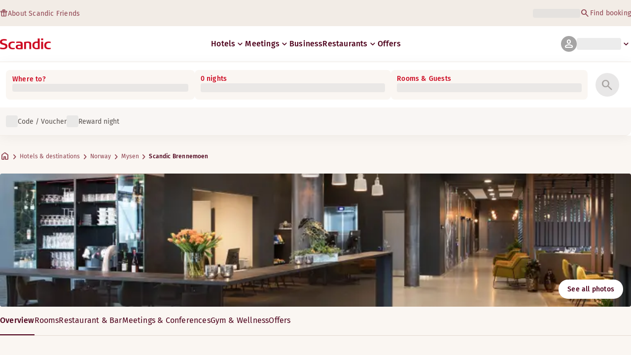

--- FILE ---
content_type: text/html; charset=utf-8
request_url: https://www.scandichotels.com/en/hotels/scandic-brennemoen
body_size: 90634
content:
<!DOCTYPE html><html lang="en"><head><meta charSet="utf-8"/><meta name="viewport" content="width=device-width, initial-scale=1"/><link rel="stylesheet" href="/_next/static/chunks/9cd5171d3b11f656.css" data-precedence="next"/><link rel="stylesheet" href="/_next/static/chunks/a4396daef1faa420.css" data-precedence="next"/><link rel="stylesheet" href="/_next/static/chunks/95f3a525ab748df3.css" data-precedence="next"/><link rel="stylesheet" href="/_next/static/chunks/61449f95d1f7e28c.css" data-precedence="next"/><link rel="stylesheet" href="/_next/static/chunks/f8338f366ec7e01d.css" data-precedence="next"/><link rel="stylesheet" href="/_next/static/chunks/620de1eb833e9e15.css" data-precedence="next"/><link rel="stylesheet" href="/_next/static/chunks/5efbe35732a6a99f.css" data-precedence="next"/><link rel="stylesheet" href="/_next/static/chunks/e7b34d058899ed62.css" data-precedence="next"/><link rel="stylesheet" href="/_next/static/chunks/ae283885394f4a87.css" data-precedence="next"/><link rel="preload" as="script" fetchPriority="low" href="/_next/static/chunks/ad3ae014b2e36638.js"/><script type="text/javascript" src="https://www.scandichotels.com/assets/2d5db19b876b51b18b163564842e7f13900134981a5" async ></script><script src="/_next/static/chunks/304413eb5351a881.js" async=""></script><script src="/_next/static/chunks/05a2d6d5ebaca27a.js" async=""></script><script src="/_next/static/chunks/cae37f54c54f6afa.js" async=""></script><script src="/_next/static/chunks/acc3cfa5eb4b085d.js" async=""></script><script src="/_next/static/chunks/5fa4d1cad869bd8d.js" async=""></script><script src="/_next/static/chunks/1498543cae7dbdb6.js" async=""></script><script src="/_next/static/chunks/turbopack-6e075d335cffb4c7.js" async=""></script><script src="/_next/static/chunks/a7b752f1ca6a3637.js" async=""></script><script src="/_next/static/chunks/4a49f4896ce079ef.js" async=""></script><script src="/_next/static/chunks/c39c7e1fdbc010c4.js" async=""></script><script src="/_next/static/chunks/a8e3cc4acbc6a50f.js" async=""></script><script src="/_next/static/chunks/778cdc86017d8afd.js" async=""></script><script src="/_next/static/chunks/72631be653b8ba08.js" async=""></script><script src="/_next/static/chunks/edc274eb6cc23c07.js" async=""></script><script src="/_next/static/chunks/fb8f6fcee73222a4.js" async=""></script><script src="/_next/static/chunks/49d9c5a261c69136.js" async=""></script><script src="/_next/static/chunks/0c7c4d75d42bbeba.js" async=""></script><script src="/_next/static/chunks/2b3ff5b84366db3b.js" async=""></script><script src="/_next/static/chunks/a7eafa5b81b1cacf.js" async=""></script><script src="/_next/static/chunks/f8a71842eecc119d.js" async=""></script><script src="/_next/static/chunks/1f63f4f6ccbe9fc2.js" async=""></script><script src="/_next/static/chunks/057551e8230489c4.js" async=""></script><script src="/_next/static/chunks/fb636a4417bd73d1.js" async=""></script><script src="/_next/static/chunks/8ecc2c7f8577661b.js" async=""></script><script src="/_next/static/chunks/2ab07e499ccaf3a5.js" async=""></script><script src="/_next/static/chunks/9fb40520a0f68701.js" async=""></script><script src="/_next/static/chunks/ce3d59a1221f065c.js" async=""></script><script src="/_next/static/chunks/bfaefde13326c0e9.js" async=""></script><script src="/_next/static/chunks/9168cc965c096c90.js" async=""></script><script src="/_next/static/chunks/8f1d0d46edce9093.js" async=""></script><script src="/_next/static/chunks/dce5a5d0c08fc0d5.js" async=""></script><script src="/_next/static/chunks/53a131aa084980c3.js" async=""></script><script src="/_next/static/chunks/319737c428607c56.js" async=""></script><script src="/_next/static/chunks/e3a0d981baa160ab.js" async=""></script><script src="/_next/static/chunks/0f89e5d7a6abd2c2.js" async=""></script><script src="/_next/static/chunks/40916ffec38dfce1.js" async=""></script><script src="/_next/static/chunks/ff4ca0f2110858c6.js" async=""></script><script src="/_next/static/chunks/ac4d8125ff2d14a9.js" async=""></script><script src="/_next/static/chunks/099ee31bcc1b0f5f.js" async=""></script><script src="/_next/static/chunks/ba52c6ff7a5d7426.js" async=""></script><script src="/_next/static/chunks/9d3f4f915aeccadc.js" async=""></script><script src="/_next/static/chunks/7f025ec64e4abbc8.js" async=""></script><script src="/_next/static/chunks/0fcc5dd997d91256.js" async=""></script><link rel="preload" href="/_next/static/chunks/0a69cf05d9285bc7.css" as="style"/><link rel="preload" href="/_next/static/chunks/04254c35c8055615.css" as="style"/><link rel="preload" href="https://assets.adobedtm.com/c1bd08b1e4e7/11b1887d54eb/launch-873fafc4c067.min.js" as="script"/><link rel="preload" href="https://consent.cookiebot.com/uc.js" as="script"/><link rel="preload" href="https://chat.kindlycdn.com/kindly-chat.js" as="script"/><link rel="preload" href="/_static/shared/fonts/biro-script-plus/regular.woff2" as="font" type="font/woff2" crossorigin="anonymous"/><link rel="preload" href="/_static/shared/fonts/brandon-text/bold.woff2" as="font" type="font/woff2" crossorigin="anonymous"/><link rel="preload" href="/_static/shared/fonts/fira-sans/medium.woff2" as="font" type="font/woff2" crossorigin="anonymous"/><link rel="preload" href="/_static/shared/fonts/fira-sans/regular.woff2" as="font" type="font/woff2" crossorigin="anonymous"/><title>Stay at Scandic Brennemoen | Hotel in Mysen</title><meta name="description" content="Scandic Brennemoen in Mysen offers Restaurant and Parking - electric charging. Guests can also enjoy Conference facilities and Bar."/><meta name="robots" content="index, follow"/><link rel="canonical" href="https://www.scandichotels.com/en/hotels/scandic-brennemoen"/><link rel="alternate" hrefLang="de" href="https://www.scandichotels.com/de/hotels/scandic-brennemoen"/><link rel="alternate" hrefLang="en" href="https://www.scandichotels.com/en/hotels/scandic-brennemoen"/><link rel="alternate" hrefLang="da" href="https://www.scandichotels.com/da/hoteller/scandic-brennemoen"/><link rel="alternate" hrefLang="fi" href="https://www.scandichotels.com/fi/hotellit/scandic-brennemoen"/><link rel="alternate" hrefLang="no" href="https://www.scandichotels.com/no/hotell/scandic-brennemoen"/><link rel="alternate" hrefLang="sv" href="https://www.scandichotels.com/sv/hotell/scandic-brennemoen"/><meta property="og:title" content="Stay at Scandic Brennemoen | Hotel in Mysen"/><meta property="og:description" content="Scandic Brennemoen in Mysen offers Restaurant and Parking - electric charging. Guests can also enjoy Conference facilities and Bar."/><meta property="og:image" content="https://images.scandichotels.com/publishedmedia/yixf3pl3thfsit4y0nd3/Scandic_Brennemoen_Reception_Lobby_fireplace_1.jpg"/><meta property="og:image:alt" content="Reception "/><meta name="twitter:card" content="summary_large_image"/><meta name="twitter:title" content="Stay at Scandic Brennemoen | Hotel in Mysen"/><meta name="twitter:description" content="Scandic Brennemoen in Mysen offers Restaurant and Parking - electric charging. Guests can also enjoy Conference facilities and Bar."/><meta name="twitter:image" content="https://images.scandichotels.com/publishedmedia/yixf3pl3thfsit4y0nd3/Scandic_Brennemoen_Reception_Lobby_fireplace_1.jpg"/><meta name="twitter:image:alt" content="Reception "/><link rel="icon" href="/favicon.ico?favicon.c7331e95.ico" sizes="48x48" type="image/x-icon"/><script src="/_next/static/chunks/a6dad97d9634a72d.js" noModule=""></script>
<script>(window.BOOMR_mq=window.BOOMR_mq||[]).push(["addVar",{"rua.upush":"false","rua.cpush":"false","rua.upre":"false","rua.cpre":"false","rua.uprl":"false","rua.cprl":"false","rua.cprf":"false","rua.trans":"","rua.cook":"false","rua.ims":"false","rua.ufprl":"false","rua.cfprl":"false","rua.isuxp":"false","rua.texp":"norulematch","rua.ceh":"false","rua.ueh":"false","rua.ieh.st":"0"}]);</script>
                              <script>!function(a){var e="https://s.go-mpulse.net/boomerang/",t="addEventListener";if("False"=="True")a.BOOMR_config=a.BOOMR_config||{},a.BOOMR_config.PageParams=a.BOOMR_config.PageParams||{},a.BOOMR_config.PageParams.pci=!0,e="https://s2.go-mpulse.net/boomerang/";if(window.BOOMR_API_key="KSKE9-UK67U-WF96A-R9FL5-JHHGD",function(){function n(e){a.BOOMR_onload=e&&e.timeStamp||(new Date).getTime()}if(!a.BOOMR||!a.BOOMR.version&&!a.BOOMR.snippetExecuted){a.BOOMR=a.BOOMR||{},a.BOOMR.snippetExecuted=!0;var i,_,o,r=document.createElement("iframe");if(a[t])a[t]("load",n,!1);else if(a.attachEvent)a.attachEvent("onload",n);r.src="javascript:void(0)",r.title="",r.role="presentation",(r.frameElement||r).style.cssText="width:0;height:0;border:0;display:none;",o=document.getElementsByTagName("script")[0],o.parentNode.insertBefore(r,o);try{_=r.contentWindow.document}catch(O){i=document.domain,r.src="javascript:var d=document.open();d.domain='"+i+"';void(0);",_=r.contentWindow.document}_.open()._l=function(){var a=this.createElement("script");if(i)this.domain=i;a.id="boomr-if-as",a.src=e+"KSKE9-UK67U-WF96A-R9FL5-JHHGD",BOOMR_lstart=(new Date).getTime(),this.body.appendChild(a)},_.write("<bo"+'dy onload="document._l();">'),_.close()}}(),"400".length>0)if(a&&"performance"in a&&a.performance&&"function"==typeof a.performance.setResourceTimingBufferSize)a.performance.setResourceTimingBufferSize(400);!function(){if(BOOMR=a.BOOMR||{},BOOMR.plugins=BOOMR.plugins||{},!BOOMR.plugins.AK){var e=""=="true"?1:0,t="",n="clnbd73io666g2lsvppa-f-4bebb7d29-clientnsv4-s.akamaihd.net",i="false"=="true"?2:1,_={"ak.v":"39","ak.cp":"1109686","ak.ai":parseInt("243402",10),"ak.ol":"0","ak.cr":12,"ak.ipv":4,"ak.proto":"h2","ak.rid":"111bc63b","ak.r":35417,"ak.a2":e,"ak.m":"dsca","ak.n":"essl","ak.bpcip":"18.218.17.0","ak.cport":39130,"ak.gh":"104.119.189.182","ak.quicv":"","ak.tlsv":"tls1.3","ak.0rtt":"","ak.0rtt.ed":"","ak.csrc":"-","ak.acc":"","ak.t":"1769122782","ak.ak":"hOBiQwZUYzCg5VSAfCLimQ==MWqjHvTfVPkgg39Ob6sSUkFBFoOITAX+9zuXl/QblL6Yfj9VCUk+RuN/hd1JG/SM+AtaYRF7/F3zT/G3GtSor2i7InBY5NZuCYUtBIKvOoI8ZaZt5ta1s8ZSCHRm1WCO8r9p7WHyb9klfnoarfXrDvTWLP/1r8ho+Jx/nrSFPHSDdedUMbf85kaZ875EF4Dkx3MRz0tLJEzMtzf7mXOnYlZQMDTVhrcKnondqCtUmnqYKDzHiYaYnqCKvcKEWrrJwxOvZo6Ac2IBBSreUWoUD9Z3bqS9SCm3oBbqWm7jLQqa0OdHeZhrCtnyMfN7hXsUsxJG6mwc48uk/WJ8mw6qkY2W3r9GuLH2FWROvbXtkuSqovJiI9XvBEGrZHfbQAqqTpsp411KfV86eG63HBY/smIMg917oFfaBZ3eRDejftQ=","ak.pv":"246","ak.dpoabenc":"","ak.tf":i};if(""!==t)_["ak.ruds"]=t;var o={i:!1,av:function(e){var t="http.initiator";if(e&&(!e[t]||"spa_hard"===e[t]))_["ak.feo"]=void 0!==a.aFeoApplied?1:0,BOOMR.addVar(_)},rv:function(){var a=["ak.bpcip","ak.cport","ak.cr","ak.csrc","ak.gh","ak.ipv","ak.m","ak.n","ak.ol","ak.proto","ak.quicv","ak.tlsv","ak.0rtt","ak.0rtt.ed","ak.r","ak.acc","ak.t","ak.tf"];BOOMR.removeVar(a)}};BOOMR.plugins.AK={akVars:_,akDNSPreFetchDomain:n,init:function(){if(!o.i){var a=BOOMR.subscribe;a("before_beacon",o.av,null,null),a("onbeacon",o.rv,null,null),o.i=!0}return this},is_complete:function(){return!0}}}}()}(window);</script></head><body class="scandic"><div hidden=""><!--$--><!--/$--></div><div class="root"><header><!--$?--><template id="B:0"></template><div class="topMenu-module__axmm1q__topMenu"><div class="topMenu-module__axmm1q__content"><span class="skeleton-module__0FC0Dq__shimmer skeleton-module__0FC0Dq__light skeleton-module__0FC0Dq__inlineBlock" style="height:1.2em;width:11ch;max-width:100%"><span aria-hidden="true">​</span></span><div class="topMenu-module__axmm1q__options"><span class="skeleton-module__0FC0Dq__shimmer skeleton-module__0FC0Dq__light skeleton-module__0FC0Dq__inlineBlock" style="height:1.2em;width:25ch;max-width:100%"><span aria-hidden="true">​</span></span></div></div></div><!--/$--><div class="mainMenu-module__eiOuuW__mainMenu"><nav class="mainMenu-module__eiOuuW__nav"><a class="logoLink-module__rVgMyW__logoLink" href="/en"><svg class="logo-module__tTPEwq__scandicLogo logoLink-module__rVgMyW__logoIcon" width="103px" height="22px" viewBox="0 0 132 28" fill="none" xmlns="http://www.w3.org/2000/svg" aria-label="Scandic"><path fill-rule="evenodd" clip-rule="evenodd" d="M38.418 27.388C36.559 27.847 34.7 28 32.841 28C26.1795 28 21.8418 24.94 21.8418 17.749C21.8418 10.864 26.3344 7.95703 32.686 7.95703C34.5451 7.95703 36.4041 8.11003 38.2631 8.41603V11.782C36.8688 11.629 35.7844 11.476 34.5451 11.476C29.4328 11.476 26.9541 13.006 26.9541 18.055C26.9541 22.798 29.2778 24.481 34.5451 24.481C35.9393 24.481 37.0237 24.328 38.2631 24.175V27.388H38.418Z" fill="CurrentColor"></path><path d="M107.047 27.54H112.004V8.262H107.047V27.54ZM107.047 4.437H112.004V0H107.047V4.437Z" fill="CurrentColor"></path><path fill-rule="evenodd" clip-rule="evenodd" d="M103.02 27.081C102.091 27.234 98.6827 27.846 95.2745 27.846C88.9229 27.846 84.2754 24.939 84.2754 17.901C84.2754 11.169 88.4582 7.803 94.8098 7.803C95.7393 7.803 97.2885 7.956 98.0631 7.956V0H103.02C103.02 0.918 103.02 26.622 103.02 27.081ZM98.218 24.174V11.628C97.5983 11.628 96.5139 11.475 95.4295 11.475C90.9368 11.475 89.2328 13.617 89.2328 18.054C89.2328 22.032 90.7819 24.48 95.2745 24.48C96.2041 24.48 97.1336 24.327 98.218 24.174Z" fill="CurrentColor"></path><path fill-rule="evenodd" clip-rule="evenodd" d="M81.0219 27.541H76.2194V14.842C76.2194 12.7 75.2899 11.476 72.1915 11.476C70.0227 11.476 67.6989 11.935 67.6989 11.935V27.541H62.8965V8.87503C63.2063 8.87503 69.403 7.95703 72.9661 7.95703C77.3038 7.95703 81.1768 8.72203 81.1768 14.536V27.541H81.0219Z" fill="CurrentColor"></path><path fill-rule="evenodd" clip-rule="evenodd" d="M58.8709 27.5417C55.4627 27.8477 52.8291 28.0007 49.8856 28.0007C44.9283 28.0007 40.9004 27.2357 40.9004 21.7277C40.9004 16.3727 45.8578 16.0667 50.3504 15.9137C51.4348 15.9137 52.6741 15.9137 53.9135 15.9137C53.9135 12.5477 53.7586 11.3237 48.8012 11.3237C46.3225 11.3237 43.6889 11.7827 42.1397 12.0887V8.56969C43.9987 8.11069 46.9422 7.95769 49.111 7.80469C54.6881 7.80469 58.8709 8.41669 58.8709 14.2307V27.5417ZM53.9135 24.6347V19.1267C52.984 19.1267 51.2799 19.1267 50.6602 19.1267C47.7168 19.1267 45.8578 19.2797 45.8578 22.0337C45.8578 24.7877 48.1815 24.9407 50.5053 24.9407C51.8996 24.7877 52.6741 24.7877 53.9135 24.6347Z" fill="CurrentColor"></path><path fill-rule="evenodd" clip-rule="evenodd" d="M131.68 27.388C129.821 27.847 127.962 28 126.103 28C119.441 28 115.104 24.94 115.104 17.749C115.104 10.864 119.596 7.95703 125.948 7.95703C127.807 7.95703 129.666 8.11003 131.525 8.41603V11.782C130.131 11.629 129.046 11.476 127.807 11.476C122.694 11.476 120.216 13.006 120.216 18.055C120.216 22.798 122.54 24.481 127.807 24.481C129.201 24.481 130.285 24.328 131.525 24.175V27.388H131.68Z" fill="CurrentColor"></path><path fill-rule="evenodd" clip-rule="evenodd" d="M19.3647 19.8903C19.3647 25.5513 14.8721 27.9993 8.21064 27.9993C3.87294 27.9993 0.774588 27.2343 0.309835 27.0813V23.1033C1.85901 23.4093 5.11228 24.1743 7.9008 24.1743C10.6893 24.1743 14.2524 23.5623 14.2524 20.5023C14.2524 18.5133 12.7033 17.7483 9.91473 16.9833C8.83031 16.6773 7.74588 16.3713 6.66146 16.0653C2.94344 14.9943 0 13.4643 0 9.18027C0 3.06027 4.95737 1.53027 10.6893 1.53027C14.0975 1.53027 16.886 2.14227 17.3508 2.29527V5.96727C16.7311 5.81427 14.0975 5.20227 11.1541 5.20227C8.36555 5.20227 5.11228 5.50827 5.11228 8.56827C5.11228 10.8633 6.9713 11.4753 9.6049 12.0873C10.8442 12.5463 12.0836 12.6993 13.3229 13.1583C16.5762 14.0763 19.3647 15.6063 19.3647 19.8903Z" fill="CurrentColor"></path></svg></a><div class="mainMenu-module__eiOuuW__menus"><!--$?--><template id="B:1"></template><ul class="navigationMenuList-module__oUR74a__navigationMenu navigationMenuList-module__oUR74a__desktop"><li class="navigationMenuList-module__oUR74a__item"><span class="skeleton-module__0FC0Dq__shimmer skeleton-module__0FC0Dq__light skeleton-module__0FC0Dq__inlineBlock" style="width:30ch;max-width:100%"><span aria-hidden="true">​</span></span></li></ul><!--/$--><div><div class="myPagesMenu-module__ySKvHq__myPagesMenu"><button type="button" tabindex="0" data-react-aria-pressable="true" class="menuButton-module__SsUy4G__menuButton menuButton-module__SsUy4G__loading typography-module__vfKlZa__Body-Paragraph-mdBold" data-rac="" id="react-aria-_R_1l4j9fivb_"><div class="avatar-module__ZITFiq__avatar avatar-module__ZITFiq__size-md"><span><span data-testid="MaterialIcon" aria-hidden="true" style="font-variation-settings:&quot;opsz&quot; 24;font-size:24px" class="material-symbols icon-module__6qQ_Bq__icon icon-module__6qQ_Bq__iconInverted">person</span></span></div><span class="skeleton-module__0FC0Dq__shimmer skeleton-module__0FC0Dq__light skeleton-module__0FC0Dq__inlineBlock" style="width:10ch;max-width:100%"><span aria-hidden="true">​</span></span><span><span data-testid="MaterialIcon" aria-hidden="true" style="font-variation-settings:&quot;opsz&quot; 20;font-size:20px" class="material-symbols icon-module__6qQ_Bq__icon icon-module__6qQ_Bq__currentColor myPagesMenu-module__ySKvHq__chevron">keyboard_arrow_down</span></span></button></div><div class="myPagesMobileMenu-module__E3lmUW__myPagesMobileMenu"><button type="button" tabindex="0" data-react-aria-pressable="true" class="menuButton-module__SsUy4G__menuButton menuButton-module__SsUy4G__loading typography-module__vfKlZa__Body-Paragraph-mdBold" data-rac="" id="react-aria-_R_2l4j9fivb_"><div class="avatar-module__ZITFiq__avatar avatar-module__ZITFiq__size-md"><span><span data-testid="MaterialIcon" aria-hidden="true" style="font-variation-settings:&quot;opsz&quot; 24;font-size:24px" class="material-symbols icon-module__6qQ_Bq__icon icon-module__6qQ_Bq__iconInverted">person</span></span></div></button></div></div><!--$--><button type="button" tabindex="0" data-react-aria-pressable="true" aria-label="Open menu" class="mobileMenu-module__08Kt9q__hamburger" data-rac="" id="react-aria-_R_1t4j9fivb_"><span class="mobileMenu-module__08Kt9q__bar"></span></button><!--/$--></div></nav></div></header><!--$?--><template id="B:2"></template><section class="bookingWidget-module__q-5VkG__wrapper" style="top:0"><div class="button-module__A1IBaq__mobileToggleButton button-module__A1IBaq__partial"><span class="button-module__A1IBaq__block"><span class="button-module__A1IBaq__blockLabel typography-module__vfKlZa__Body-Supporting-text-caption-smBold">Where to?</span><span class="skeleton-module__0FC0Dq__shimmer skeleton-module__0FC0Dq__light skeleton-module__0FC0Dq__block" style="height:20px;width:11ch;max-width:100%"><span aria-hidden="true">​</span></span></span><hr class="divider-module__k2wMlG__divider divider-module__k2wMlG__Border-Divider-Subtle divider-module__k2wMlG__vertical"/><span class="button-module__A1IBaq__block"><span class="button-module__A1IBaq__blockLabel typography-module__vfKlZa__Body-Supporting-text-caption-smBold">0 nights</span><span class="skeleton-module__0FC0Dq__shimmer skeleton-module__0FC0Dq__light skeleton-module__0FC0Dq__block" style="height:20px;width:13ch;max-width:100%"><span aria-hidden="true">​</span></span></span><span class="button-module__A1IBaq__icon"><span><span data-testid="MaterialIcon" aria-hidden="true" style="font-variation-settings:&quot;opsz&quot; 24;font-size:24px" class="material-symbols icon-module__6qQ_Bq__icon icon-module__6qQ_Bq__iconInverted">search</span></span></span></div><div class="bookingWidget-module__q-5VkG__formContainer"><section class="form-module__eBTNTq__section form-module__eBTNTq__full"><form class="form-module__eBTNTq__form"><div class="formContent-module__E8cUpW__input"><div class="formContent-module__E8cUpW__inputContainer"><div class="formContent-module__E8cUpW__where"><div class="search-module__iC0cRG__container"><div class="search-module__iC0cRG__label undefined"><span class="typography-module__vfKlZa__Body-Supporting-text-caption-smBold">Where to?</span></div><div><span class="skeleton-module__0FC0Dq__shimmer skeleton-module__0FC0Dq__light skeleton-module__0FC0Dq__block" style="height:16px;width:100%;max-width:100%"><span aria-hidden="true">​</span></span></div></div></div><div class="formContent-module__E8cUpW__when"><label class="formContent-module__E8cUpW__label typography-module__vfKlZa__Body-Supporting-text-caption-smBold">0 nights</label><span class="skeleton-module__0FC0Dq__shimmer skeleton-module__0FC0Dq__light skeleton-module__0FC0Dq__block" style="width:100%;max-width:100%"><span aria-hidden="true">​</span></span></div><div class="formContent-module__E8cUpW__rooms"><label id="rooms-and-guests" class="formContent-module__E8cUpW__label typography-module__vfKlZa__Body-Supporting-text-caption-smBold">Rooms &amp; Guests</label><span class="skeleton-module__0FC0Dq__shimmer skeleton-module__0FC0Dq__light skeleton-module__0FC0Dq__block" style="width:100%;max-width:100%"><span aria-hidden="true">​</span></span></div></div><div class="formContent-module__E8cUpW__buttonContainer formContent-module__E8cUpW__showOnTablet"><button type="submit" disabled="" data-react-aria-pressable="true" class="iconButton-module__hAHUJG__iconButton iconButton-module__hAHUJG__variant-filled iconButton-module__hAHUJG__size-xl" data-rac="" id="react-aria-_R_55fiv5ubsnlj9fivb_" data-disabled="true"><span><span data-testid="MaterialIcon" aria-hidden="true" style="font-variation-settings:&quot;opsz&quot; 28;font-size:28px" class="material-symbols icon-module__6qQ_Bq__icon icon-module__6qQ_Bq__currentColor">search</span></span></button></div><div class="formContent-module__E8cUpW__voucherContainer formContent-module__E8cUpW__voucherRow"><div class="voucher-module__pbkuFq__optionsContainer"><div class="voucher-module__pbkuFq__voucherSkeletonContainer"><label><span class="caption-module__S53O5q__caption caption-module__S53O5q__bold caption-module__S53O5q__red">Code / Voucher</span></label><span class="skeleton-module__0FC0Dq__shimmer skeleton-module__0FC0Dq__light skeleton-module__0FC0Dq__block" style="width:100%;max-width:100%"><span aria-hidden="true">​</span></span></div><div class="voucher-module__pbkuFq__options"><div class="voucher-module__pbkuFq__option voucher-module__pbkuFq__showOnTablet"><span class="skeleton-module__0FC0Dq__shimmer skeleton-module__0FC0Dq__light skeleton-module__0FC0Dq__inlineBlock" style="height:24px;width:24px;max-width:100%"><span aria-hidden="true">​</span></span><span class="caption-module__S53O5q__caption caption-module__S53O5q__regular caption-module__S53O5q__uiTextMediumContrast">Code / Voucher</span></div><div class="voucher-module__pbkuFq__option"><span class="skeleton-module__0FC0Dq__shimmer skeleton-module__0FC0Dq__light skeleton-module__0FC0Dq__inlineBlock" style="height:24px;width:24px;max-width:100%"><span aria-hidden="true">​</span></span><span class="caption-module__S53O5q__caption caption-module__S53O5q__regular caption-module__S53O5q__uiTextMediumContrast">Reward night</span></div></div></div></div><div class="formContent-module__E8cUpW__buttonContainer formContent-module__E8cUpW__hideOnTablet"><button type="submit" disabled="" data-react-aria-pressable="true" class="button-module__NbgNfa__button button-module__NbgNfa__variant-primary button-module__NbgNfa__size-md formContent-module__E8cUpW__submitButton typography-module__vfKlZa__Body-Paragraph-mdBold" data-rac="" id="react-aria-_R_95fiv5ubsnlj9fivb_" data-disabled="true">Search</button></div></div></form></section></div></section><!--/$--><!--$?--><template id="B:3"></template><div class="loading-module__W0lVnq__container loading-module__W0lVnq__fullPage"><div class="loading-module__W0lVnq__spinner"><div></div><div></div><div></div><div></div><div></div><div></div><div></div><div></div><div></div><div></div><div></div><div></div></div></div><!--/$--><footer class="footer-module__hOEEvG__footer"><div class="navigation-module__Wo5lkq__section"><div class="navigation-module__Wo5lkq__maxWidth"><nav class="mainnav-module__Abdp0W__mainNavigation"><ul class="mainnav-module__Abdp0W__mainNavigationList"><li class="mainnav-module__Abdp0W__mainNavigationItem"><a class="link-module__bK2Q8a__link link-module__bK2Q8a__Text-Interactive-Default link-module__bK2Q8a__large mainnav-module__Abdp0W__mainNavigationLink typography-module__vfKlZa__Title-Subtitle-md" title="" href="/en/destinations">Destinations<span><span data-testid="MaterialIcon" aria-hidden="true" style="font-variation-settings:&quot;opsz&quot; 24;font-size:24px" class="material-symbols icon-module__6qQ_Bq__icon icon-module__6qQ_Bq__iconInteractiveSecondary">arrow_forward</span></span></a></li><li class="mainnav-module__Abdp0W__mainNavigationItem"><a class="link-module__bK2Q8a__link link-module__bK2Q8a__Text-Interactive-Default link-module__bK2Q8a__large mainnav-module__Abdp0W__mainNavigationLink typography-module__vfKlZa__Title-Subtitle-md" title="" href="/en/travel-guides">Travel guides<span><span data-testid="MaterialIcon" aria-hidden="true" style="font-variation-settings:&quot;opsz&quot; 24;font-size:24px" class="material-symbols icon-module__6qQ_Bq__icon icon-module__6qQ_Bq__iconInteractiveSecondary">arrow_forward</span></span></a></li><li class="mainnav-module__Abdp0W__mainNavigationItem"><a class="link-module__bK2Q8a__link link-module__bK2Q8a__Text-Interactive-Default link-module__bK2Q8a__large mainnav-module__Abdp0W__mainNavigationLink typography-module__vfKlZa__Title-Subtitle-md" title="" href="/en/about/accessibility">Accessibility<span><span data-testid="MaterialIcon" aria-hidden="true" style="font-variation-settings:&quot;opsz&quot; 24;font-size:24px" class="material-symbols icon-module__6qQ_Bq__icon icon-module__6qQ_Bq__iconInteractiveSecondary">arrow_forward</span></span></a></li><li class="mainnav-module__Abdp0W__mainNavigationItem"><a class="link-module__bK2Q8a__link link-module__bK2Q8a__Text-Interactive-Default link-module__bK2Q8a__large mainnav-module__Abdp0W__mainNavigationLink typography-module__vfKlZa__Title-Subtitle-md" title="" href="/en/about/sustainability">Sustainability<span><span data-testid="MaterialIcon" aria-hidden="true" style="font-variation-settings:&quot;opsz&quot; 24;font-size:24px" class="material-symbols icon-module__6qQ_Bq__icon icon-module__6qQ_Bq__iconInteractiveSecondary">arrow_forward</span></span></a></li></ul></nav><div class="secondarynav-module__rEIora__secondaryNavigation"><nav class="secondarynav-module__rEIora__secondaryNavigationGroup"><h2 class="typography-module__vfKlZa__Title-Overline-sm">Scandic app</h2><ul class="secondarynav-module__rEIora__secondaryNavigationList"><li><a href="https://apps.apple.com/us/app/scandic-hotels/id1267218985" target="_blank" title="Opens in a new tab/window"><img alt="Download on the App Store" loading="lazy" width="125" height="40" decoding="async" data-nimg="1" style="color:transparent" srcSet="/_static/img/store-badges/app-store-badge-en.svg?w=300 1x, /_static/img/store-badges/app-store-badge-en.svg?w=480 2x" src="/_static/img/store-badges/app-store-badge-en.svg?w=480"/></a></li><li><a href="https://play.google.com/store/apps/details?id=com.scandichotels.app&amp;hl=en_US" target="_blank" title="Opens in a new tab/window"><img alt="Get it on Google Play" loading="lazy" width="125" height="40" decoding="async" data-nimg="1" style="color:transparent" srcSet="/_static/img/store-badges/google-play-badge-en.svg?w=300 1x, /_static/img/store-badges/google-play-badge-en.svg?w=480 2x" src="/_static/img/store-badges/google-play-badge-en.svg?w=480"/></a></li></ul></nav><nav class="secondarynav-module__rEIora__secondaryNavigationGroup"><h2 class="typography-module__vfKlZa__Title-Overline-sm">Customer service</h2><ul class="secondarynav-module__rEIora__secondaryNavigationList"><li><a class="link-module__bK2Q8a__link link-module__bK2Q8a__Text-Interactive-Default link-module__bK2Q8a__large" title="" href="/en/customer-service">Contact us</a></li><li><a class="link-module__bK2Q8a__link link-module__bK2Q8a__Text-Interactive-Default link-module__bK2Q8a__large" title="" href="/en/customer-service/faq">FAQ</a></li><li><a class="link-module__bK2Q8a__link link-module__bK2Q8a__Text-Interactive-Default link-module__bK2Q8a__large" title="" href="/en/customer-service/rates">Rates</a></li><li><a class="link-module__bK2Q8a__link link-module__bK2Q8a__Text-Interactive-Default link-module__bK2Q8a__large" title="" href="/en/customer-service/policies">Policies</a></li><li><a class="link-module__bK2Q8a__link link-module__bK2Q8a__Text-Interactive-Default link-module__bK2Q8a__large" title="" href="https://www.scandichotels.com/en/hotelreservation/get-booking">Find your booking</a></li></ul></nav><nav class="secondarynav-module__rEIora__secondaryNavigationGroup"><h2 class="typography-module__vfKlZa__Title-Overline-sm">About Scandic</h2><ul class="secondarynav-module__rEIora__secondaryNavigationList"><li><a target="_blank" class="link-module__bK2Q8a__link link-module__bK2Q8a__Text-Interactive-Default link-module__bK2Q8a__large" title="Opens in a new tab/window" href="https://www.scandichotelsgroup.com/our-company/">Our company</a></li><li><a target="_blank" class="link-module__bK2Q8a__link link-module__bK2Q8a__Text-Interactive-Default link-module__bK2Q8a__large" title="Opens in a new tab/window" href="https://www.scandichotelsgroup.com/media/">Press</a></li><li><a class="link-module__bK2Q8a__link link-module__bK2Q8a__Text-Interactive-Default link-module__bK2Q8a__large" title="" href="/en/careers">Careers</a></li><li><a class="link-module__bK2Q8a__link link-module__bK2Q8a__Text-Interactive-Default link-module__bK2Q8a__large" title="" href="/en/about/partners">Partners</a></li><li><a class="link-module__bK2Q8a__link link-module__bK2Q8a__Text-Interactive-Default link-module__bK2Q8a__large" title="" href="/en/about">About us</a></li></ul></nav></div></div></div><div class="details-module__DUJb-q__details"><div class="details-module__DUJb-q__topContainer"><a class="logoLink-module__rVgMyW__logoLink" href="/en"><svg class="logo-module__tTPEwq__scandicLogo logoLink-module__rVgMyW__logoIcon logoLink-module__rVgMyW__inverted" width="103px" height="22px" viewBox="0 0 132 28" fill="none" xmlns="http://www.w3.org/2000/svg" aria-label="Scandic"><path fill-rule="evenodd" clip-rule="evenodd" d="M38.418 27.388C36.559 27.847 34.7 28 32.841 28C26.1795 28 21.8418 24.94 21.8418 17.749C21.8418 10.864 26.3344 7.95703 32.686 7.95703C34.5451 7.95703 36.4041 8.11003 38.2631 8.41603V11.782C36.8688 11.629 35.7844 11.476 34.5451 11.476C29.4328 11.476 26.9541 13.006 26.9541 18.055C26.9541 22.798 29.2778 24.481 34.5451 24.481C35.9393 24.481 37.0237 24.328 38.2631 24.175V27.388H38.418Z" fill="CurrentColor"></path><path d="M107.047 27.54H112.004V8.262H107.047V27.54ZM107.047 4.437H112.004V0H107.047V4.437Z" fill="CurrentColor"></path><path fill-rule="evenodd" clip-rule="evenodd" d="M103.02 27.081C102.091 27.234 98.6827 27.846 95.2745 27.846C88.9229 27.846 84.2754 24.939 84.2754 17.901C84.2754 11.169 88.4582 7.803 94.8098 7.803C95.7393 7.803 97.2885 7.956 98.0631 7.956V0H103.02C103.02 0.918 103.02 26.622 103.02 27.081ZM98.218 24.174V11.628C97.5983 11.628 96.5139 11.475 95.4295 11.475C90.9368 11.475 89.2328 13.617 89.2328 18.054C89.2328 22.032 90.7819 24.48 95.2745 24.48C96.2041 24.48 97.1336 24.327 98.218 24.174Z" fill="CurrentColor"></path><path fill-rule="evenodd" clip-rule="evenodd" d="M81.0219 27.541H76.2194V14.842C76.2194 12.7 75.2899 11.476 72.1915 11.476C70.0227 11.476 67.6989 11.935 67.6989 11.935V27.541H62.8965V8.87503C63.2063 8.87503 69.403 7.95703 72.9661 7.95703C77.3038 7.95703 81.1768 8.72203 81.1768 14.536V27.541H81.0219Z" fill="CurrentColor"></path><path fill-rule="evenodd" clip-rule="evenodd" d="M58.8709 27.5417C55.4627 27.8477 52.8291 28.0007 49.8856 28.0007C44.9283 28.0007 40.9004 27.2357 40.9004 21.7277C40.9004 16.3727 45.8578 16.0667 50.3504 15.9137C51.4348 15.9137 52.6741 15.9137 53.9135 15.9137C53.9135 12.5477 53.7586 11.3237 48.8012 11.3237C46.3225 11.3237 43.6889 11.7827 42.1397 12.0887V8.56969C43.9987 8.11069 46.9422 7.95769 49.111 7.80469C54.6881 7.80469 58.8709 8.41669 58.8709 14.2307V27.5417ZM53.9135 24.6347V19.1267C52.984 19.1267 51.2799 19.1267 50.6602 19.1267C47.7168 19.1267 45.8578 19.2797 45.8578 22.0337C45.8578 24.7877 48.1815 24.9407 50.5053 24.9407C51.8996 24.7877 52.6741 24.7877 53.9135 24.6347Z" fill="CurrentColor"></path><path fill-rule="evenodd" clip-rule="evenodd" d="M131.68 27.388C129.821 27.847 127.962 28 126.103 28C119.441 28 115.104 24.94 115.104 17.749C115.104 10.864 119.596 7.95703 125.948 7.95703C127.807 7.95703 129.666 8.11003 131.525 8.41603V11.782C130.131 11.629 129.046 11.476 127.807 11.476C122.694 11.476 120.216 13.006 120.216 18.055C120.216 22.798 122.54 24.481 127.807 24.481C129.201 24.481 130.285 24.328 131.525 24.175V27.388H131.68Z" fill="CurrentColor"></path><path fill-rule="evenodd" clip-rule="evenodd" d="M19.3647 19.8903C19.3647 25.5513 14.8721 27.9993 8.21064 27.9993C3.87294 27.9993 0.774588 27.2343 0.309835 27.0813V23.1033C1.85901 23.4093 5.11228 24.1743 7.9008 24.1743C10.6893 24.1743 14.2524 23.5623 14.2524 20.5023C14.2524 18.5133 12.7033 17.7483 9.91473 16.9833C8.83031 16.6773 7.74588 16.3713 6.66146 16.0653C2.94344 14.9943 0 13.4643 0 9.18027C0 3.06027 4.95737 1.53027 10.6893 1.53027C14.0975 1.53027 16.886 2.14227 17.3508 2.29527V5.96727C16.7311 5.81427 14.0975 5.20227 11.1541 5.20227C8.36555 5.20227 5.11228 5.50827 5.11228 8.56827C5.11228 10.8633 6.9713 11.4753 9.6049 12.0873C10.8442 12.5463 12.0836 12.6993 13.3229 13.1583C16.5762 14.0763 19.3647 15.6063 19.3647 19.8903Z" fill="CurrentColor"></path></svg></a><nav class="details-module__DUJb-q__socialNav"><a color="white" href="https://www.facebook.com/Scandic" target="_blank" aria-label="Facebook"><svg class="icon-module__6qQ_Bq__icon icon-module__6qQ_Bq__iconInverted" xmlns="http://www.w3.org/2000/svg" width="24" height="24" viewBox="0 0 24 24" fill="none" aria-hidden="true"><path d="M18.25 2C19.283 2 20.1662 2.36675 20.8997 3.10026C21.6332 3.83377 22 4.71701 22 5.75V18.25C22 19.283 21.6332 20.1662 20.8997 20.8997C20.1662 21.6332 19.283 22 18.25 22H15.8021V14.2526H18.3932L18.7839 11.2318H15.8021V9.30469C15.8021 8.81858 15.9041 8.45399 16.1081 8.21094C16.3121 7.96788 16.7092 7.84635 17.2995 7.84635L18.888 7.83333V5.13802C18.3411 5.0599 17.5686 5.02083 16.5703 5.02083C15.3898 5.02083 14.4457 5.36806 13.7383 6.0625C13.0308 6.75694 12.6771 7.73785 12.6771 9.00521V11.2318H10.0729V14.2526H12.6771V22H5.75C4.71701 22 3.83377 21.6332 3.10026 20.8997C2.36675 20.1662 2 19.283 2 18.25V5.75C2 4.71701 2.36675 3.83377 3.10026 3.10026C3.83377 2.36675 4.71701 2 5.75 2H18.25Z" fill="#26201E"></path></svg></a><a color="white" href="https://www.instagram.com/scandichotels/" target="_blank" aria-label="Instagram"><svg class="icon-module__6qQ_Bq__icon icon-module__6qQ_Bq__iconInverted" xmlns="http://www.w3.org/2000/svg" width="24" height="24" viewBox="0 0 24 24" fill="none" aria-hidden="true"><path d="M17.34 5.46012C17.1027 5.46012 16.8707 5.5305 16.6733 5.66236C16.476 5.79422 16.3222 5.98163 16.2313 6.2009C16.1405 6.42017 16.1168 6.66145 16.1631 6.89423C16.2094 7.12701 16.3236 7.34083 16.4915 7.50865C16.6593 7.67647 16.8731 7.79076 17.1059 7.83706C17.3387 7.88337 17.5799 7.8596 17.7992 7.76878C18.0185 7.67795 18.2059 7.52415 18.3378 7.32681C18.4696 7.12947 18.54 6.89746 18.54 6.66012C18.54 6.34186 18.4136 6.03664 18.1885 5.81159C17.9635 5.58655 17.6583 5.46012 17.34 5.46012ZM21.94 7.88012C21.9206 7.05042 21.7652 6.22952 21.48 5.45012C21.2257 4.78325 20.83 4.1794 20.32 3.68012C19.8248 3.16755 19.2196 2.7743 18.55 2.53012C17.7727 2.23628 16.9508 2.07733 16.12 2.06012C15.06 2.00012 14.72 2.00012 12 2.00012C9.28 2.00012 8.94 2.00012 7.88 2.06012C7.04915 2.07733 6.22734 2.23628 5.45 2.53012C4.78168 2.77677 4.17693 3.16968 3.68 3.68012C3.16743 4.1753 2.77418 4.78056 2.53 5.45012C2.23616 6.22747 2.07721 7.04927 2.06 7.88012C2 8.94012 2 9.28012 2 12.0001C2 14.7201 2 15.0601 2.06 16.1201C2.07721 16.951 2.23616 17.7728 2.53 18.5501C2.77418 19.2197 3.16743 19.8249 3.68 20.3201C4.17693 20.8306 4.78168 21.2235 5.45 21.4701C6.22734 21.764 7.04915 21.9229 7.88 21.9401C8.94 22.0001 9.28 22.0001 12 22.0001C14.72 22.0001 15.06 22.0001 16.12 21.9401C16.9508 21.9229 17.7727 21.764 18.55 21.4701C19.2196 21.2259 19.8248 20.8327 20.32 20.3201C20.8322 19.8227 21.2283 19.2183 21.48 18.5501C21.7652 17.7707 21.9206 16.9498 21.94 16.1201C21.94 15.0601 22 14.7201 22 12.0001C22 9.28012 22 8.94012 21.94 7.88012ZM20.14 16.0001C20.1327 16.6349 20.0178 17.2638 19.8 17.8601C19.6403 18.2953 19.3839 18.6885 19.05 19.0101C18.7256 19.3406 18.3332 19.5966 17.9 19.7601C17.3037 19.9779 16.6748 20.0928 16.04 20.1001C15.04 20.1501 14.67 20.1601 12.04 20.1601C9.41 20.1601 9.04 20.1601 8.04 20.1001C7.38089 20.1125 6.72459 20.011 6.1 19.8001C5.68578 19.6282 5.31136 19.3729 5 19.0501C4.66809 18.7289 4.41484 18.3353 4.26 17.9001C4.01586 17.2953 3.88044 16.6521 3.86 16.0001C3.86 15.0001 3.8 14.6301 3.8 12.0001C3.8 9.37012 3.8 9.00012 3.86 8.00012C3.86448 7.35118 3.98295 6.70807 4.21 6.10012C4.38605 5.67803 4.65627 5.30178 5 5.00012C5.30381 4.65629 5.67929 4.38322 6.1 4.20012C6.70955 3.98017 7.352 3.8652 8 3.86012C9 3.86012 9.37 3.80012 12 3.80012C14.63 3.80012 15 3.80012 16 3.86012C16.6348 3.8674 17.2637 3.98237 17.86 4.20012C18.3144 4.36877 18.7223 4.64297 19.05 5.00012C19.3777 5.3073 19.6338 5.68285 19.8 6.10012C20.0223 6.70906 20.1373 7.3519 20.14 8.00012C20.19 9.00012 20.2 9.37012 20.2 12.0001C20.2 14.6301 20.19 15.0001 20.14 16.0001ZM12 6.87012C10.9858 6.8721 9.99496 7.17465 9.15265 7.73954C8.31035 8.30443 7.65438 9.10632 7.26763 10.0439C6.88089 10.9814 6.78072 12.0126 6.97979 13.0071C7.17886 14.0015 7.66824 14.9147 8.38608 15.6311C9.10392 16.3475 10.018 16.8351 11.0129 17.0323C12.0077 17.2294 13.0387 17.1272 13.9755 16.7387C14.9123 16.3501 15.7129 15.6926 16.2761 14.8492C16.8394 14.0057 17.14 13.0143 17.14 12.0001C17.1413 11.3252 17.0092 10.6567 16.7512 10.0331C16.4933 9.40943 16.1146 8.84293 15.6369 8.36617C15.1592 7.88941 14.5919 7.5118 13.9678 7.25505C13.3436 6.9983 12.6749 6.86748 12 6.87012ZM12 15.3301C11.3414 15.3301 10.6976 15.1348 10.15 14.7689C9.60234 14.403 9.17552 13.8829 8.92348 13.2745C8.67144 12.666 8.6055 11.9964 8.73398 11.3505C8.86247 10.7045 9.17963 10.1112 9.64533 9.64546C10.111 9.17975 10.7044 8.8626 11.3503 8.73411C11.9963 8.60562 12.6659 8.67156 13.2743 8.9236C13.8828 9.17564 14.4029 9.60246 14.7688 10.1501C15.1347 10.6977 15.33 11.3415 15.33 12.0001C15.33 12.4374 15.2439 12.8704 15.0765 13.2745C14.9092 13.6785 14.6639 14.0456 14.3547 14.3548C14.0454 14.664 13.6784 14.9093 13.2743 15.0766C12.8703 15.244 12.4373 15.3301 12 15.3301Z" fill="#26201E"></path></svg></a></nav></div><div class="details-module__DUJb-q__bottomContainer"><p class="typography-module__vfKlZa__Tag-sm">© 2026 Scandic Hotels all rights reserved</p><div class="details-module__DUJb-q__navigationContainer"><nav class="details-module__DUJb-q__navigation"><a target="_blank" class="link-module__bK2Q8a__link link-module__bK2Q8a__peach50 link-module__bK2Q8a__large details-module__DUJb-q__link typography-module__vfKlZa__Tag-sm" title="Opens in a new tab/window" href="/en/customer-service/policies/privacy">Privacy</a><a target="_blank" class="link-module__bK2Q8a__link link-module__bK2Q8a__peach50 link-module__bK2Q8a__large details-module__DUJb-q__link typography-module__vfKlZa__Tag-sm" title="Opens in a new tab/window" href="/en/customer-service/policies/cookies">Cookies</a></nav><span class="skeleton-module__0FC0Dq__shimmer skeleton-module__0FC0Dq__light skeleton-module__0FC0Dq__inlineBlock" style="width:12ch;max-width:100%"><span aria-hidden="true">​</span></span></div></div></div></footer><section aria-label="Notifications alt+T" tabindex="-1" aria-live="polite" aria-relevant="additions text" aria-atomic="false"></section></div><script>(self.__next_s=self.__next_s||[]).push(["https://consent.cookiebot.com/uc.js",{"data-blockingmode":"auto","data-cbid":"6d539de8-3e67-4f0f-a0df-8cef9070f712","data-culture":"en","async":true,"id":"Cookiebot"}])</script><script>requestAnimationFrame(function(){$RT=performance.now()});</script><script src="/_next/static/chunks/ad3ae014b2e36638.js" id="_R_" async=""></script><div hidden id="S:0"><div class="topMenu-module__axmm1q__topMenu"><div class="topMenu-module__axmm1q__content"><a class="headerLink-module___Jzr2q__headerLink typography-module__vfKlZa__Body-Supporting-text-caption-smRegular" href="/en/scandic-friends"><span><span data-testid="MaterialIcon" aria-hidden="true" style="font-variation-settings:&quot;opsz&quot; 16;font-size:16px" class="material-symbols icon-module__6qQ_Bq__icon icon-module__6qQ_Bq__currentColor">featured_seasonal_and_gifts</span></span><span class="topLink-module__MFrhpq__topLink">About Scandic Friends</span></a><div class="topMenu-module__axmm1q__options"><span class="skeleton-module__0FC0Dq__shimmer skeleton-module__0FC0Dq__light skeleton-module__0FC0Dq__inlineBlock" style="width:12ch;max-width:100%"><span aria-hidden="true">​</span></span><a class="headerLink-module___Jzr2q__headerLink typography-module__vfKlZa__Body-Supporting-text-caption-smRegular" href="/en/hotelreservation/get-booking"><span><span data-testid="MaterialIcon" aria-hidden="true" style="font-variation-settings:&quot;opsz&quot; 20;font-size:20px" class="material-symbols icon-module__6qQ_Bq__icon icon-module__6qQ_Bq__currentColor">search</span></span>Find booking</a></div></div></div></div><script>$RB=[];$RV=function(a){$RT=performance.now();for(var b=0;b<a.length;b+=2){var c=a[b],e=a[b+1];null!==e.parentNode&&e.parentNode.removeChild(e);var f=c.parentNode;if(f){var g=c.previousSibling,h=0;do{if(c&&8===c.nodeType){var d=c.data;if("/$"===d||"/&"===d)if(0===h)break;else h--;else"$"!==d&&"$?"!==d&&"$~"!==d&&"$!"!==d&&"&"!==d||h++}d=c.nextSibling;f.removeChild(c);c=d}while(c);for(;e.firstChild;)f.insertBefore(e.firstChild,c);g.data="$";g._reactRetry&&requestAnimationFrame(g._reactRetry)}}a.length=0};
$RC=function(a,b){if(b=document.getElementById(b))(a=document.getElementById(a))?(a.previousSibling.data="$~",$RB.push(a,b),2===$RB.length&&("number"!==typeof $RT?requestAnimationFrame($RV.bind(null,$RB)):(a=performance.now(),setTimeout($RV.bind(null,$RB),2300>a&&2E3<a?2300-a:$RT+300-a)))):b.parentNode.removeChild(b)};$RC("B:0","S:0")</script><div hidden id="S:1"><ul class="navigationMenuList-module__oUR74a__navigationMenu navigationMenuList-module__oUR74a__desktop"><li class="navigationMenuList-module__oUR74a__item"><button type="button" tabindex="0" data-react-aria-pressable="true" class="menuButton-module__SsUy4G__menuButton navigationMenuItem-module__YMjN3a__navigationMenuItem typography-module__vfKlZa__Body-Paragraph-mdBold" data-rac="" id="react-aria-_R_9d4j9fivb_"><span>Hotels</span><span><span data-testid="MaterialIcon" aria-hidden="true" style="font-variation-settings:&quot;opsz&quot; 20;font-size:20px" class="material-symbols icon-module__6qQ_Bq__icon icon-module__6qQ_Bq__currentColor navigationMenuItem-module__YMjN3a__chevron">keyboard_arrow_down</span></span></button><div class="navigationMenuItem-module__YMjN3a__dropdown"><div data-focus-guard="true" tabindex="-1" style="width:1px;height:0px;padding:0;overflow:hidden;position:fixed;top:1px;left:1px"></div><div data-focus-lock-disabled="disabled"><nav class="megaMenu-module__8O5Eea__megaMenu"><div class="megaMenu-module__8O5Eea__megaMenuContent"><div class="megaMenu-module__8O5Eea__seeAllLinkWrapper"><a class="button-module__NbgNfa__button button-module__NbgNfa__variant-text button-module__NbgNfa__size-lg button-module__NbgNfa__no-wrapping typography-module__vfKlZa__Body-Paragraph-mdBold" title="" href="/en/destinations">See all hotels &amp; destinations<span><span data-testid="MaterialIcon" aria-hidden="true" style="font-variation-settings:&quot;opsz&quot; 24;font-size:24px" class="material-symbols icon-module__6qQ_Bq__icon icon-module__6qQ_Bq__currentColor">arrow_forward</span></span></a></div><div class="megaMenu-module__8O5Eea__submenus"><div class="megaMenu-module__8O5Eea__submenusItem"><span class="megaMenu-module__8O5Eea__submenuTitle typography-module__vfKlZa__Title-Overline-sm">Top destinations</span><ul class="megaMenu-module__8O5Eea__submenu"><li><a class="menuLink-module__njMhya__menuLink typography-module__vfKlZa__Body-Paragraph-mdRegular" href="/en/destinations/germany/berlin">Berlin<span><span data-testid="MaterialIcon" aria-hidden="true" style="font-variation-settings:&quot;opsz&quot; 24;font-size:24px" class="material-symbols icon-module__6qQ_Bq__icon icon-module__6qQ_Bq__currentColor menuLink-module__njMhya__arrowIcon">arrow_forward</span></span></a></li><li><a class="menuLink-module__njMhya__menuLink typography-module__vfKlZa__Body-Paragraph-mdRegular" href="/en/destinations/denmark/copenhagen">Copenhagen<span><span data-testid="MaterialIcon" aria-hidden="true" style="font-variation-settings:&quot;opsz&quot; 24;font-size:24px" class="material-symbols icon-module__6qQ_Bq__icon icon-module__6qQ_Bq__currentColor menuLink-module__njMhya__arrowIcon">arrow_forward</span></span></a></li><li><a class="menuLink-module__njMhya__menuLink typography-module__vfKlZa__Body-Paragraph-mdRegular" href="/en/destinations/finland/helsinki">Helsinki<span><span data-testid="MaterialIcon" aria-hidden="true" style="font-variation-settings:&quot;opsz&quot; 24;font-size:24px" class="material-symbols icon-module__6qQ_Bq__icon icon-module__6qQ_Bq__currentColor menuLink-module__njMhya__arrowIcon">arrow_forward</span></span></a></li><li><a class="menuLink-module__njMhya__menuLink typography-module__vfKlZa__Body-Paragraph-mdRegular" href="/en/destinations/norway/oslo">Oslo<span><span data-testid="MaterialIcon" aria-hidden="true" style="font-variation-settings:&quot;opsz&quot; 24;font-size:24px" class="material-symbols icon-module__6qQ_Bq__icon icon-module__6qQ_Bq__currentColor menuLink-module__njMhya__arrowIcon">arrow_forward</span></span></a></li><li><a class="menuLink-module__njMhya__menuLink typography-module__vfKlZa__Body-Paragraph-mdRegular" href="/en/destinations/sweden/stockholm">Stockholm<span><span data-testid="MaterialIcon" aria-hidden="true" style="font-variation-settings:&quot;opsz&quot; 24;font-size:24px" class="material-symbols icon-module__6qQ_Bq__icon icon-module__6qQ_Bq__currentColor menuLink-module__njMhya__arrowIcon">arrow_forward</span></span></a></li></ul></div><div class="megaMenu-module__8O5Eea__submenusItem"><span class="megaMenu-module__8O5Eea__submenuTitle typography-module__vfKlZa__Title-Overline-sm">Places to explore</span><ul class="megaMenu-module__8O5Eea__submenu"><li><a class="menuLink-module__njMhya__menuLink typography-module__vfKlZa__Body-Paragraph-mdRegular" href="/en/destinations/germany/munich">Munich<span><span data-testid="MaterialIcon" aria-hidden="true" style="font-variation-settings:&quot;opsz&quot; 24;font-size:24px" class="material-symbols icon-module__6qQ_Bq__icon icon-module__6qQ_Bq__currentColor menuLink-module__njMhya__arrowIcon">arrow_forward</span></span></a></li><li><a class="menuLink-module__njMhya__menuLink typography-module__vfKlZa__Body-Paragraph-mdRegular" href="/en/destinations/norway/bergen">Bergen<span><span data-testid="MaterialIcon" aria-hidden="true" style="font-variation-settings:&quot;opsz&quot; 24;font-size:24px" class="material-symbols icon-module__6qQ_Bq__icon icon-module__6qQ_Bq__currentColor menuLink-module__njMhya__arrowIcon">arrow_forward</span></span></a></li><li><a class="menuLink-module__njMhya__menuLink typography-module__vfKlZa__Body-Paragraph-mdRegular" href="/en/destinations/norway/tromso">Tromso<span><span data-testid="MaterialIcon" aria-hidden="true" style="font-variation-settings:&quot;opsz&quot; 24;font-size:24px" class="material-symbols icon-module__6qQ_Bq__icon icon-module__6qQ_Bq__currentColor menuLink-module__njMhya__arrowIcon">arrow_forward</span></span></a></li><li><a class="menuLink-module__njMhya__menuLink typography-module__vfKlZa__Body-Paragraph-mdRegular" href="/en/destinations/germany/frankfurt">Frankfurt<span><span data-testid="MaterialIcon" aria-hidden="true" style="font-variation-settings:&quot;opsz&quot; 24;font-size:24px" class="material-symbols icon-module__6qQ_Bq__icon icon-module__6qQ_Bq__currentColor menuLink-module__njMhya__arrowIcon">arrow_forward</span></span></a></li><li><a class="menuLink-module__njMhya__menuLink typography-module__vfKlZa__Body-Paragraph-mdRegular" href="/en/destinations/sweden/gothenburg">Gothenburg<span><span data-testid="MaterialIcon" aria-hidden="true" style="font-variation-settings:&quot;opsz&quot; 24;font-size:24px" class="material-symbols icon-module__6qQ_Bq__icon icon-module__6qQ_Bq__currentColor menuLink-module__njMhya__arrowIcon">arrow_forward</span></span></a></li></ul></div></div><div class="megaMenu-module__8O5Eea__cardWrapper"><article class="card-module__PzY_Zq__container card-module__PzY_Zq__themeImage card-module__PzY_Zq__dynamic megaMenu-module__8O5Eea__card"><div class="card-module__PzY_Zq__imageContainer card-module__PzY_Zq__imageGradient"><img alt="Lounge at Scandic Södra Kajen" loading="lazy" decoding="async" data-nimg="fill" class="card-module__PzY_Zq__image" style="position:absolute;height:100%;width:100%;left:0;top:0;right:0;bottom:0;object-fit:cover;object-position:51.21% 59.14%;color:transparent" sizes="(min-width: 1367px) 700px, 900px" srcSet="https://img.scandichotels.com/.netlify/images?url=https://imagevault.scandichotels.com/publishedmedia/xt8lwld1434uo3t8j3es/Scandic_S-dra_Kajen.jpg&amp;w=300 200w, https://img.scandichotels.com/.netlify/images?url=https://imagevault.scandichotels.com/publishedmedia/xt8lwld1434uo3t8j3es/Scandic_S-dra_Kajen.jpg&amp;w=480 320w, https://img.scandichotels.com/.netlify/images?url=https://imagevault.scandichotels.com/publishedmedia/xt8lwld1434uo3t8j3es/Scandic_S-dra_Kajen.jpg&amp;w=600 400w, https://img.scandichotels.com/.netlify/images?url=https://imagevault.scandichotels.com/publishedmedia/xt8lwld1434uo3t8j3es/Scandic_S-dra_Kajen.jpg&amp;w=630 420w, https://img.scandichotels.com/.netlify/images?url=https://imagevault.scandichotels.com/publishedmedia/xt8lwld1434uo3t8j3es/Scandic_S-dra_Kajen.jpg&amp;w=770 768w, https://img.scandichotels.com/.netlify/images?url=https://imagevault.scandichotels.com/publishedmedia/xt8lwld1434uo3t8j3es/Scandic_S-dra_Kajen.jpg&amp;w=800 800w, https://img.scandichotels.com/.netlify/images?url=https://imagevault.scandichotels.com/publishedmedia/xt8lwld1434uo3t8j3es/Scandic_S-dra_Kajen.jpg&amp;w=900 900w, https://img.scandichotels.com/.netlify/images?url=https://imagevault.scandichotels.com/publishedmedia/xt8lwld1434uo3t8j3es/Scandic_S-dra_Kajen.jpg&amp;w=1030 1024w, https://img.scandichotels.com/.netlify/images?url=https://imagevault.scandichotels.com/publishedmedia/xt8lwld1434uo3t8j3es/Scandic_S-dra_Kajen.jpg&amp;w=1200 1200w, https://img.scandichotels.com/.netlify/images?url=https://imagevault.scandichotels.com/publishedmedia/xt8lwld1434uo3t8j3es/Scandic_S-dra_Kajen.jpg&amp;w=1200 1200w, https://img.scandichotels.com/.netlify/images?url=https://imagevault.scandichotels.com/publishedmedia/xt8lwld1434uo3t8j3es/Scandic_S-dra_Kajen.jpg&amp;w=1920 1920w, https://img.scandichotels.com/.netlify/images?url=https://imagevault.scandichotels.com/publishedmedia/xt8lwld1434uo3t8j3es/Scandic_S-dra_Kajen.jpg&amp;w=2400 2400w" src="https://img.scandichotels.com/.netlify/images?url=https://imagevault.scandichotels.com/publishedmedia/xt8lwld1434uo3t8j3es/Scandic_S-dra_Kajen.jpg&amp;w=2400"/></div><div class="card-module__PzY_Zq__content"><h3 class="title-module__snAAta__heading title-module__snAAta__baseText title-module__snAAta__center title-module__snAAta__regular title-module__snAAta__h3">New hotels and destinations</h3><p class="card-module__PzY_Zq__bodyText typography-module__vfKlZa__Body-Paragraph-mdRegular">Try something new!</p><div class="card-module__PzY_Zq__buttonContainer"><a class="button-module__WWqxdG__btn button-module__WWqxdG__primary button-module__WWqxdG__small button-module__WWqxdG__default button-module__WWqxdG__primaryStrongPrimary card-module__PzY_Zq__button" href="/en/about/new-hotels">Explore now</a></div></div></article></div></div></nav></div><div data-focus-guard="true" tabindex="-1" style="width:1px;height:0px;padding:0;overflow:hidden;position:fixed;top:1px;left:1px"></div></div></li><li class="navigationMenuList-module__oUR74a__item"><button type="button" tabindex="0" data-react-aria-pressable="true" class="menuButton-module__SsUy4G__menuButton navigationMenuItem-module__YMjN3a__navigationMenuItem typography-module__vfKlZa__Body-Paragraph-mdBold" data-rac="" id="react-aria-_R_ad4j9fivb_"><span>Meetings</span><span><span data-testid="MaterialIcon" aria-hidden="true" style="font-variation-settings:&quot;opsz&quot; 20;font-size:20px" class="material-symbols icon-module__6qQ_Bq__icon icon-module__6qQ_Bq__currentColor navigationMenuItem-module__YMjN3a__chevron">keyboard_arrow_down</span></span></button><div class="navigationMenuItem-module__YMjN3a__dropdown"><div data-focus-guard="true" tabindex="-1" style="width:1px;height:0px;padding:0;overflow:hidden;position:fixed;top:1px;left:1px"></div><div data-focus-lock-disabled="disabled"><nav class="megaMenu-module__8O5Eea__megaMenu"><div class="megaMenu-module__8O5Eea__megaMenuContent"><div class="megaMenu-module__8O5Eea__seeAllLinkWrapper"><a class="button-module__NbgNfa__button button-module__NbgNfa__variant-text button-module__NbgNfa__size-lg button-module__NbgNfa__no-wrapping typography-module__vfKlZa__Body-Paragraph-mdBold" title="" href="/en/conferences-meetings">See all conference &amp; meeting venues<span><span data-testid="MaterialIcon" aria-hidden="true" style="font-variation-settings:&quot;opsz&quot; 24;font-size:24px" class="material-symbols icon-module__6qQ_Bq__icon icon-module__6qQ_Bq__currentColor">arrow_forward</span></span></a></div><div class="megaMenu-module__8O5Eea__submenus"><div class="megaMenu-module__8O5Eea__submenusItem"><span class="megaMenu-module__8O5Eea__submenuTitle typography-module__vfKlZa__Title-Overline-sm">Top conference venues</span><ul class="megaMenu-module__8O5Eea__submenu"><li><a class="menuLink-module__njMhya__menuLink typography-module__vfKlZa__Body-Paragraph-mdRegular" href="/en/conferences-meetings/oslo">Oslo<span><span data-testid="MaterialIcon" aria-hidden="true" style="font-variation-settings:&quot;opsz&quot; 24;font-size:24px" class="material-symbols icon-module__6qQ_Bq__icon icon-module__6qQ_Bq__currentColor menuLink-module__njMhya__arrowIcon">arrow_forward</span></span></a></li><li><a class="menuLink-module__njMhya__menuLink typography-module__vfKlZa__Body-Paragraph-mdRegular" href="/en/conferences-meetings/copenhagen">Copenhagen<span><span data-testid="MaterialIcon" aria-hidden="true" style="font-variation-settings:&quot;opsz&quot; 24;font-size:24px" class="material-symbols icon-module__6qQ_Bq__icon icon-module__6qQ_Bq__currentColor menuLink-module__njMhya__arrowIcon">arrow_forward</span></span></a></li><li><a class="menuLink-module__njMhya__menuLink typography-module__vfKlZa__Body-Paragraph-mdRegular" href="/en/conferences-meetings/frankfurt">Frankfurt<span><span data-testid="MaterialIcon" aria-hidden="true" style="font-variation-settings:&quot;opsz&quot; 24;font-size:24px" class="material-symbols icon-module__6qQ_Bq__icon icon-module__6qQ_Bq__currentColor menuLink-module__njMhya__arrowIcon">arrow_forward</span></span></a></li><li><a class="menuLink-module__njMhya__menuLink typography-module__vfKlZa__Body-Paragraph-mdRegular" href="/en/conferences-meetings/helsinki">Helsinki<span><span data-testid="MaterialIcon" aria-hidden="true" style="font-variation-settings:&quot;opsz&quot; 24;font-size:24px" class="material-symbols icon-module__6qQ_Bq__icon icon-module__6qQ_Bq__currentColor menuLink-module__njMhya__arrowIcon">arrow_forward</span></span></a></li><li><a class="menuLink-module__njMhya__menuLink typography-module__vfKlZa__Body-Paragraph-mdRegular" href="/en/conferences-meetings/stockholm">Stockholm<span><span data-testid="MaterialIcon" aria-hidden="true" style="font-variation-settings:&quot;opsz&quot; 24;font-size:24px" class="material-symbols icon-module__6qQ_Bq__icon icon-module__6qQ_Bq__currentColor menuLink-module__njMhya__arrowIcon">arrow_forward</span></span></a></li></ul></div><div class="megaMenu-module__8O5Eea__submenusItem"><span class="megaMenu-module__8O5Eea__submenuTitle typography-module__vfKlZa__Title-Overline-sm">Plan your next event</span><ul class="megaMenu-module__8O5Eea__submenu"><li><a class="menuLink-module__njMhya__menuLink typography-module__vfKlZa__Body-Paragraph-mdRegular" href="/en/conferences-meetings/event-venues">Event venues<span><span data-testid="MaterialIcon" aria-hidden="true" style="font-variation-settings:&quot;opsz&quot; 24;font-size:24px" class="material-symbols icon-module__6qQ_Bq__icon icon-module__6qQ_Bq__currentColor menuLink-module__njMhya__arrowIcon">arrow_forward</span></span></a></li><li><a class="menuLink-module__njMhya__menuLink typography-module__vfKlZa__Body-Paragraph-mdRegular" href="/en/conferences-meetings/food-beverage">Food &amp; beverage<span><span data-testid="MaterialIcon" aria-hidden="true" style="font-variation-settings:&quot;opsz&quot; 24;font-size:24px" class="material-symbols icon-module__6qQ_Bq__icon icon-module__6qQ_Bq__currentColor menuLink-module__njMhya__arrowIcon">arrow_forward</span></span></a></li><li><a class="menuLink-module__njMhya__menuLink typography-module__vfKlZa__Body-Paragraph-mdRegular" href="/en/about/flexible-coworking-space">Coworking spaces<span><span data-testid="MaterialIcon" aria-hidden="true" style="font-variation-settings:&quot;opsz&quot; 24;font-size:24px" class="material-symbols icon-module__6qQ_Bq__icon icon-module__6qQ_Bq__currentColor menuLink-module__njMhya__arrowIcon">arrow_forward</span></span></a></li></ul></div></div><div class="megaMenu-module__8O5Eea__cardWrapper"><article class="card-module__PzY_Zq__container card-module__PzY_Zq__themeImage card-module__PzY_Zq__dynamic megaMenu-module__8O5Eea__card"><div class="card-module__PzY_Zq__imageContainer card-module__PzY_Zq__imageGradient"><img alt="Meeting concept" loading="lazy" decoding="async" data-nimg="fill" class="card-module__PzY_Zq__image" style="position:absolute;height:100%;width:100%;left:0;top:0;right:0;bottom:0;object-fit:cover;object-position:46.89% 4.21%;color:transparent" sizes="(min-width: 1367px) 700px, 900px" srcSet="https://img.scandichotels.com/.netlify/images?url=https://imagevault.scandichotels.com/publishedmedia/kvobbvnknqu65l5l33og/Meeting_NO_Teammember_Chef.jpg&amp;w=300 200w, https://img.scandichotels.com/.netlify/images?url=https://imagevault.scandichotels.com/publishedmedia/kvobbvnknqu65l5l33og/Meeting_NO_Teammember_Chef.jpg&amp;w=480 320w, https://img.scandichotels.com/.netlify/images?url=https://imagevault.scandichotels.com/publishedmedia/kvobbvnknqu65l5l33og/Meeting_NO_Teammember_Chef.jpg&amp;w=600 400w, https://img.scandichotels.com/.netlify/images?url=https://imagevault.scandichotels.com/publishedmedia/kvobbvnknqu65l5l33og/Meeting_NO_Teammember_Chef.jpg&amp;w=630 420w, https://img.scandichotels.com/.netlify/images?url=https://imagevault.scandichotels.com/publishedmedia/kvobbvnknqu65l5l33og/Meeting_NO_Teammember_Chef.jpg&amp;w=770 768w, https://img.scandichotels.com/.netlify/images?url=https://imagevault.scandichotels.com/publishedmedia/kvobbvnknqu65l5l33og/Meeting_NO_Teammember_Chef.jpg&amp;w=800 800w, https://img.scandichotels.com/.netlify/images?url=https://imagevault.scandichotels.com/publishedmedia/kvobbvnknqu65l5l33og/Meeting_NO_Teammember_Chef.jpg&amp;w=900 900w, https://img.scandichotels.com/.netlify/images?url=https://imagevault.scandichotels.com/publishedmedia/kvobbvnknqu65l5l33og/Meeting_NO_Teammember_Chef.jpg&amp;w=1030 1024w, https://img.scandichotels.com/.netlify/images?url=https://imagevault.scandichotels.com/publishedmedia/kvobbvnknqu65l5l33og/Meeting_NO_Teammember_Chef.jpg&amp;w=1200 1200w, https://img.scandichotels.com/.netlify/images?url=https://imagevault.scandichotels.com/publishedmedia/kvobbvnknqu65l5l33og/Meeting_NO_Teammember_Chef.jpg&amp;w=1200 1200w, https://img.scandichotels.com/.netlify/images?url=https://imagevault.scandichotels.com/publishedmedia/kvobbvnknqu65l5l33og/Meeting_NO_Teammember_Chef.jpg&amp;w=1920 1920w, https://img.scandichotels.com/.netlify/images?url=https://imagevault.scandichotels.com/publishedmedia/kvobbvnknqu65l5l33og/Meeting_NO_Teammember_Chef.jpg&amp;w=2400 2400w" src="https://img.scandichotels.com/.netlify/images?url=https://imagevault.scandichotels.com/publishedmedia/kvobbvnknqu65l5l33og/Meeting_NO_Teammember_Chef.jpg&amp;w=2400"/></div><div class="card-module__PzY_Zq__content"><h3 class="title-module__snAAta__heading title-module__snAAta__baseText title-module__snAAta__center title-module__snAAta__regular title-module__snAAta__h3">Our food philosophy</h3><p class="card-module__PzY_Zq__bodyText typography-module__vfKlZa__Body-Paragraph-mdRegular">At Scandic, we serve high-quality food and we work actively to reduce waste.</p><div class="card-module__PzY_Zq__buttonContainer"><a class="button-module__WWqxdG__btn button-module__WWqxdG__primary button-module__WWqxdG__small button-module__WWqxdG__default button-module__WWqxdG__primaryStrongPrimary card-module__PzY_Zq__button" href="/en/restaurants/food-philosophy">Learn more</a></div></div></article></div></div></nav></div><div data-focus-guard="true" tabindex="-1" style="width:1px;height:0px;padding:0;overflow:hidden;position:fixed;top:1px;left:1px"></div></div></li><li class="navigationMenuList-module__oUR74a__item"><a class="navigationMenuItem-module__YMjN3a__navigationMenuItem navigationMenuItem-module__YMjN3a__link typography-module__vfKlZa__Body-Paragraph-mdBold" href="/en/corporate-travel">Business</a></li><li class="navigationMenuList-module__oUR74a__item"><button type="button" tabindex="0" data-react-aria-pressable="true" class="menuButton-module__SsUy4G__menuButton navigationMenuItem-module__YMjN3a__navigationMenuItem typography-module__vfKlZa__Body-Paragraph-mdBold" data-rac="" id="react-aria-_R_cd4j9fivb_"><span>Restaurants </span><span><span data-testid="MaterialIcon" aria-hidden="true" style="font-variation-settings:&quot;opsz&quot; 20;font-size:20px" class="material-symbols icon-module__6qQ_Bq__icon icon-module__6qQ_Bq__currentColor navigationMenuItem-module__YMjN3a__chevron">keyboard_arrow_down</span></span></button><div class="navigationMenuItem-module__YMjN3a__dropdown"><div data-focus-guard="true" tabindex="-1" style="width:1px;height:0px;padding:0;overflow:hidden;position:fixed;top:1px;left:1px"></div><div data-focus-lock-disabled="disabled"><nav class="megaMenu-module__8O5Eea__megaMenu"><div class="megaMenu-module__8O5Eea__megaMenuContent"><div class="megaMenu-module__8O5Eea__seeAllLinkWrapper"><a class="button-module__NbgNfa__button button-module__NbgNfa__variant-text button-module__NbgNfa__size-lg button-module__NbgNfa__no-wrapping typography-module__vfKlZa__Body-Paragraph-mdBold" title="" href="/en/restaurants">See all restaurants &amp; bars<span><span data-testid="MaterialIcon" aria-hidden="true" style="font-variation-settings:&quot;opsz&quot; 24;font-size:24px" class="material-symbols icon-module__6qQ_Bq__icon icon-module__6qQ_Bq__currentColor">arrow_forward</span></span></a></div><div class="megaMenu-module__8O5Eea__submenus"><div class="megaMenu-module__8O5Eea__submenusItem"><span class="megaMenu-module__8O5Eea__submenuTitle typography-module__vfKlZa__Title-Overline-sm">Find a restaurant</span><ul class="megaMenu-module__8O5Eea__submenu"><li><a class="menuLink-module__njMhya__menuLink typography-module__vfKlZa__Body-Paragraph-mdRegular" href="/en/restaurants/stockholm">Stockholm<span><span data-testid="MaterialIcon" aria-hidden="true" style="font-variation-settings:&quot;opsz&quot; 24;font-size:24px" class="material-symbols icon-module__6qQ_Bq__icon icon-module__6qQ_Bq__currentColor menuLink-module__njMhya__arrowIcon">arrow_forward</span></span></a></li><li><a class="menuLink-module__njMhya__menuLink typography-module__vfKlZa__Body-Paragraph-mdRegular" href="/en/restaurants/oslo">Oslo<span><span data-testid="MaterialIcon" aria-hidden="true" style="font-variation-settings:&quot;opsz&quot; 24;font-size:24px" class="material-symbols icon-module__6qQ_Bq__icon icon-module__6qQ_Bq__currentColor menuLink-module__njMhya__arrowIcon">arrow_forward</span></span></a></li><li><a class="menuLink-module__njMhya__menuLink typography-module__vfKlZa__Body-Paragraph-mdRegular" href="/en/restaurants/copenhagen">Copenhagen<span><span data-testid="MaterialIcon" aria-hidden="true" style="font-variation-settings:&quot;opsz&quot; 24;font-size:24px" class="material-symbols icon-module__6qQ_Bq__icon icon-module__6qQ_Bq__currentColor menuLink-module__njMhya__arrowIcon">arrow_forward</span></span></a></li><li><a class="menuLink-module__njMhya__menuLink typography-module__vfKlZa__Body-Paragraph-mdRegular" href="/en/restaurants/helsinki">Helsinki<span><span data-testid="MaterialIcon" aria-hidden="true" style="font-variation-settings:&quot;opsz&quot; 24;font-size:24px" class="material-symbols icon-module__6qQ_Bq__icon icon-module__6qQ_Bq__currentColor menuLink-module__njMhya__arrowIcon">arrow_forward</span></span></a></li><li><a class="menuLink-module__njMhya__menuLink typography-module__vfKlZa__Body-Paragraph-mdRegular" href="/en/restaurants/gothenburg">Gothenburg<span><span data-testid="MaterialIcon" aria-hidden="true" style="font-variation-settings:&quot;opsz&quot; 24;font-size:24px" class="material-symbols icon-module__6qQ_Bq__icon icon-module__6qQ_Bq__currentColor menuLink-module__njMhya__arrowIcon">arrow_forward</span></span></a></li></ul></div><div class="megaMenu-module__8O5Eea__submenusItem"><span class="megaMenu-module__8O5Eea__submenuTitle typography-module__vfKlZa__Title-Overline-sm">Popular restaurants</span><ul class="megaMenu-module__8O5Eea__submenu"><li><a class="menuLink-module__njMhya__menuLink typography-module__vfKlZa__Body-Paragraph-mdRegular" href="https://www.scandichotels.com/en/hotels/haymarket-by-scandic/restaurant">Paul&#x27;s, Stockholm<span><span data-testid="MaterialIcon" aria-hidden="true" style="font-variation-settings:&quot;opsz&quot; 24;font-size:24px" class="material-symbols icon-module__6qQ_Bq__icon icon-module__6qQ_Bq__currentColor menuLink-module__njMhya__arrowIcon">arrow_forward</span></span></a></li><li><a class="menuLink-module__njMhya__menuLink typography-module__vfKlZa__Body-Paragraph-mdRegular" href="/en/hotels/scandic-cph-strandpark">Seanery, Copenhagen<span><span data-testid="MaterialIcon" aria-hidden="true" style="font-variation-settings:&quot;opsz&quot; 24;font-size:24px" class="material-symbols icon-module__6qQ_Bq__icon icon-module__6qQ_Bq__currentColor menuLink-module__njMhya__arrowIcon">arrow_forward</span></span></a></li><li><a class="menuLink-module__njMhya__menuLink typography-module__vfKlZa__Body-Paragraph-mdRegular" href="https://www.scandichotels.com/en/hotels/hotel-norge-by-scandic/restaurant-nova">Restaurant Nova, Bergen<span><span data-testid="MaterialIcon" aria-hidden="true" style="font-variation-settings:&quot;opsz&quot; 24;font-size:24px" class="material-symbols icon-module__6qQ_Bq__icon icon-module__6qQ_Bq__currentColor menuLink-module__njMhya__arrowIcon">arrow_forward</span></span></a></li><li><a class="menuLink-module__njMhya__menuLink typography-module__vfKlZa__Body-Paragraph-mdRegular" href="/en/hotels/scandic-grand-central-helsinki">Brasserie Grand, Helsinki<span><span data-testid="MaterialIcon" aria-hidden="true" style="font-variation-settings:&quot;opsz&quot; 24;font-size:24px" class="material-symbols icon-module__6qQ_Bq__icon icon-module__6qQ_Bq__currentColor menuLink-module__njMhya__arrowIcon">arrow_forward</span></span></a></li></ul></div></div><div class="megaMenu-module__8O5Eea__cardWrapper"><article class="card-module__PzY_Zq__container card-module__PzY_Zq__themeImage card-module__PzY_Zq__dynamic megaMenu-module__8O5Eea__card"><div class="card-module__PzY_Zq__imageContainer card-module__PzY_Zq__imageGradient"><img alt="breakfast at scandic fornebu" loading="lazy" decoding="async" data-nimg="fill" class="card-module__PzY_Zq__image" style="position:absolute;height:100%;width:100%;left:0;top:0;right:0;bottom:0;object-fit:cover;object-position:51.61% 31.4%;color:transparent" sizes="(min-width: 1367px) 700px, 900px" srcSet="https://img.scandichotels.com/.netlify/images?url=https://imagevault.scandichotels.com/publishedmedia/rtmdpqujs01jlr6348wg/Scandic_Fornebu_breakfast_006.jpg&amp;w=300 200w, https://img.scandichotels.com/.netlify/images?url=https://imagevault.scandichotels.com/publishedmedia/rtmdpqujs01jlr6348wg/Scandic_Fornebu_breakfast_006.jpg&amp;w=480 320w, https://img.scandichotels.com/.netlify/images?url=https://imagevault.scandichotels.com/publishedmedia/rtmdpqujs01jlr6348wg/Scandic_Fornebu_breakfast_006.jpg&amp;w=600 400w, https://img.scandichotels.com/.netlify/images?url=https://imagevault.scandichotels.com/publishedmedia/rtmdpqujs01jlr6348wg/Scandic_Fornebu_breakfast_006.jpg&amp;w=630 420w, https://img.scandichotels.com/.netlify/images?url=https://imagevault.scandichotels.com/publishedmedia/rtmdpqujs01jlr6348wg/Scandic_Fornebu_breakfast_006.jpg&amp;w=770 768w, https://img.scandichotels.com/.netlify/images?url=https://imagevault.scandichotels.com/publishedmedia/rtmdpqujs01jlr6348wg/Scandic_Fornebu_breakfast_006.jpg&amp;w=800 800w, https://img.scandichotels.com/.netlify/images?url=https://imagevault.scandichotels.com/publishedmedia/rtmdpqujs01jlr6348wg/Scandic_Fornebu_breakfast_006.jpg&amp;w=900 900w, https://img.scandichotels.com/.netlify/images?url=https://imagevault.scandichotels.com/publishedmedia/rtmdpqujs01jlr6348wg/Scandic_Fornebu_breakfast_006.jpg&amp;w=1030 1024w, https://img.scandichotels.com/.netlify/images?url=https://imagevault.scandichotels.com/publishedmedia/rtmdpqujs01jlr6348wg/Scandic_Fornebu_breakfast_006.jpg&amp;w=1200 1200w, https://img.scandichotels.com/.netlify/images?url=https://imagevault.scandichotels.com/publishedmedia/rtmdpqujs01jlr6348wg/Scandic_Fornebu_breakfast_006.jpg&amp;w=1200 1200w, https://img.scandichotels.com/.netlify/images?url=https://imagevault.scandichotels.com/publishedmedia/rtmdpqujs01jlr6348wg/Scandic_Fornebu_breakfast_006.jpg&amp;w=1920 1920w, https://img.scandichotels.com/.netlify/images?url=https://imagevault.scandichotels.com/publishedmedia/rtmdpqujs01jlr6348wg/Scandic_Fornebu_breakfast_006.jpg&amp;w=2400 2400w" src="https://img.scandichotels.com/.netlify/images?url=https://imagevault.scandichotels.com/publishedmedia/rtmdpqujs01jlr6348wg/Scandic_Fornebu_breakfast_006.jpg&amp;w=2400"/></div><div class="card-module__PzY_Zq__content"><h3 class="title-module__snAAta__heading title-module__snAAta__baseText title-module__snAAta__center title-module__snAAta__regular title-module__snAAta__h3">Breakfast worth staying for</h3><p class="card-module__PzY_Zq__bodyText typography-module__vfKlZa__Body-Paragraph-mdRegular">Enjoy our healthy and delicious breakfast buffet. </p><div class="card-module__PzY_Zq__buttonContainer"><a class="button-module__WWqxdG__btn button-module__WWqxdG__primary button-module__WWqxdG__small button-module__WWqxdG__default button-module__WWqxdG__primaryStrongPrimary card-module__PzY_Zq__button" href="/en/restaurants/breakfast">Read more</a></div></div></article></div></div></nav></div><div data-focus-guard="true" tabindex="-1" style="width:1px;height:0px;padding:0;overflow:hidden;position:fixed;top:1px;left:1px"></div></div></li><li class="navigationMenuList-module__oUR74a__item"><a class="navigationMenuItem-module__YMjN3a__navigationMenuItem navigationMenuItem-module__YMjN3a__link typography-module__vfKlZa__Body-Paragraph-mdBold" href="/en/offers">Offers</a></li></ul></div><script>$RC("B:1","S:1")</script><div hidden id="S:3"><section class="layout-module__cTV0tW__layout"><!--$--><!--/$--><!--$--><!--/$--><!--$?--><template id="B:4"></template><div class="loading-module__W0lVnq__container loading-module__W0lVnq__fullPage"><div class="loading-module__W0lVnq__spinner"><div></div><div></div><div></div><div></div><div></div><div></div><div></div><div></div><div></div><div></div><div></div><div></div></div></div><!--/$--></section></div><script>$RC("B:3","S:3")</script><div hidden id="S:4"><div class="page-module__VJDLyq__hotelPage scandic"><template id="P:5"></template></div><!--$--><!--/$--></div><script>(self.__next_f=self.__next_f||[]).push([0])</script><script>self.__next_f.push([1,"1:\"$Sreact.fragment\"\n3:I[339756,[\"/_next/static/chunks/a7b752f1ca6a3637.js\"],\"default\"]\n4:I[331233,[\"/_next/static/chunks/a7b752f1ca6a3637.js\"],\"default\"]\n16:I[724498,[\"/_next/static/chunks/4a49f4896ce079ef.js\",\"/_next/static/chunks/c39c7e1fdbc010c4.js\"],\"default\"]\n19:I[897367,[\"/_next/static/chunks/a7b752f1ca6a3637.js\"],\"OutletBoundary\"]\n1a:\"$Sreact.suspense\"\n1e:I[897367,[\"/_next/static/chunks/a7b752f1ca6a3637.js\"],\"ViewportBoundary\"]\n20:I[897367,[\"/_next/static/chunks/a7b752f1ca6a3637.js\"],\"MetadataBoundary\"]\n22:I[479520,[\"/_next/static/chunks/a8e3cc4acbc6a50f.js\",\"/_next/static/chunks/778cdc86017d8afd.js\",\"/_next/static/chunks/72631be653b8ba08.js\",\"/_next/static/chunks/edc274eb6cc23c07.js\",\"/_next/static/chunks/fb8f6fcee73222a4.js\",\"/_next/static/chunks/49d9c5a261c69136.js\",\"/_next/static/chunks/0c7c4d75d42bbeba.js\",\"/_next/static/chunks/2b3ff5b84366db3b.js\",\"/_next/static/chunks/a7eafa5b81b1cacf.js\",\"/_next/static/chunks/f8a71842eecc119d.js\",\"/_next/static/chunks/1f63f4f6ccbe9fc2.js\",\"/_next/static/chunks/057551e8230489c4.js\",\"/_next/static/chunks/fb636a4417bd73d1.js\",\"/_next/static/chunks/8ecc2c7f8577661b.js\",\"/_next/static/chunks/2ab07e499ccaf3a5.js\",\"/_next/static/chunks/9fb40520a0f68701.js\",\"/_next/static/chunks/ce3d59a1221f065c.js\"],\"\"]\n24:I[848672,[\"/_next/static/chunks/a8e3cc4acbc6a50f.js\",\"/_next/static/chunks/778cdc86017d8afd.js\",\"/_next/static/chunks/72631be653b8ba08.js\",\"/_next/static/chunks/edc274eb6cc23c07.js\",\"/_next/static/chunks/fb8f6fcee73222a4.js\",\"/_next/static/chunks/49d9c5a261c69136.js\",\"/_next/static/chunks/0c7c4d75d42bbeba.js\",\"/_next/static/chunks/2b3ff5b84366db3b.js\",\"/_next/static/chunks/a7eafa5b81b1cacf.js\",\"/_next/static/chunks/f8a71842eecc119d.js\",\"/_next/static/chunks/1f63f4f6ccbe9fc2.js\",\"/_next/static/chunks/057551e8230489c4.js\",\"/_next/static/chunks/fb636a4417bd73d1.js\",\"/_next/static/chunks/8ecc2c7f8577661b.js\",\"/_next/static/chunks/2ab07e499ccaf3a5.js\",\"/_next/static/chunks/9fb40520a0f68701.js\",\"/_next/static/chunks/ce3d59a1221f065c.js\"],\"EnvironmentWatermark\"]\n25:I[526732,[\"/_next/static/chunks/a8e3cc4acbc6a50f.js\",\"/_next/static/chunks/778cdc86017d8afd.js\",\"/_next/static/chunks/72631be653b8ba08.js\",\"/_next/static/chunks/edc274eb6cc23c07.js\",\"/_next/static/chunks/fb8f6fcee73222a4.js\",\"/_next/static/chunks/49d9c5a261c69136.js\",\"/_next/static/chunks/0c7c4d75d42bbeba.js\",\"/_next/static/chunks/2b3ff5b84366db3b.js\",\"/_next/static/chunks/a7eafa5b81b1cacf.js\",\"/_next/static/chunks/f8a71842eecc119d.js\",\"/_next/static/chunks/1f63f4f6ccbe9fc2.js\",\"/_next/static/chunks/057551e8230489c4.js\",\"/_next/static/chunks/fb636a4417bd73d1.js\",\"/_next/static/chunks/8ecc2c7f8577661b.js\",\"/_next/static/chunks/2ab07e499ccaf3a5.js\",\"/_next/static/chunks/9fb40520a0f68701.js\",\"/_next/static/chunks/ce3d59a1221f065c.js\"],\"SessionProvider\"]\n26:I[661087,[\"/_next/static/chunks/a8e3cc4acbc6a50f.js\",\"/_next/static/chunks/778cdc86017d8afd.js\",\"/_next/static/chunks/72631be653b8ba08.js\",\"/_next/static/chunks/edc274eb6cc23c07.js\",\"/_next/static/chunks/fb8f6fcee73222a4.js\",\"/_next/static/chunks/49d9c5a261c69136.js\",\"/_next/static/chunks/0c7c4d75d42bbeba.js\",\"/_next/static/chunks/2b3ff5b84366db3b.js\",\"/_next/static/chunks/a7eafa5b81b1cacf.js\",\"/_next/static/chunks/f8a71842eecc119d.js\",\"/_next/static/chunks/1f63f4f6ccbe9fc2.js\",\"/_next/static/chunks/057551e8230489c4.js\",\"/_next/static/chunks/fb636a4417bd73d1.js\",\"/_next/static/chunks/8ecc2c7f8577661b.js\",\"/_next/static/chunks/2ab07e499ccaf3a5.js\",\"/_next/static/chunks/9fb40520a0f68701.js\",\"/_next/static/chunks/ce3d59a1221f065c.js\"],\"default\"]\n29:I[12985,[\"/_next/static/chunks/a8e3cc4acbc6a50f.js\",\"/_next/static/chunks/778cdc86017d8afd.js\",\"/_next/static/chunks/72631be653b8ba08.js\",\"/_next/static/chunks/edc274eb6cc23c07.js\",\"/_next/static/chunks/fb8f6fcee73222a4.js\",\"/_next/static/chunks/49d9c5a261c69136.js\",\"/_next/static/chunks/0c7c4d75d42bbeba.js\",\"/_next/static/chunks/2b3ff5b84366db3b.js\",\"/_next/static/chunks/a7eafa5b81b1cacf.js\",\"/_next/static/chunks/f8a71842eecc119d.js\",\"/_next/static/chunks/1f63f4f6ccbe9fc2.js\",\"/_next/static/chunks/057551e8230489c4.js\",\"/_next/stati"])</script><script>self.__next_f.push([1,"c/chunks/fb636a4417bd73d1.js\",\"/_next/static/chunks/8ecc2c7f8577661b.js\",\"/_next/static/chunks/2ab07e499ccaf3a5.js\",\"/_next/static/chunks/9fb40520a0f68701.js\",\"/_next/static/chunks/ce3d59a1221f065c.js\"],\"NuqsAdapter\"]\n2a:I[826914,[\"/_next/static/chunks/a8e3cc4acbc6a50f.js\",\"/_next/static/chunks/778cdc86017d8afd.js\",\"/_next/static/chunks/72631be653b8ba08.js\",\"/_next/static/chunks/edc274eb6cc23c07.js\",\"/_next/static/chunks/fb8f6fcee73222a4.js\",\"/_next/static/chunks/49d9c5a261c69136.js\",\"/_next/static/chunks/0c7c4d75d42bbeba.js\",\"/_next/static/chunks/2b3ff5b84366db3b.js\",\"/_next/static/chunks/a7eafa5b81b1cacf.js\",\"/_next/static/chunks/f8a71842eecc119d.js\",\"/_next/static/chunks/1f63f4f6ccbe9fc2.js\",\"/_next/static/chunks/057551e8230489c4.js\",\"/_next/static/chunks/fb636a4417bd73d1.js\",\"/_next/static/chunks/8ecc2c7f8577661b.js\",\"/_next/static/chunks/2ab07e499ccaf3a5.js\",\"/_next/static/chunks/9fb40520a0f68701.js\",\"/_next/static/chunks/ce3d59a1221f065c.js\"],\"default\"]\n2b:I[327086,[\"/_next/static/chunks/a8e3cc4acbc6a50f.js\",\"/_next/static/chunks/778cdc86017d8afd.js\",\"/_next/static/chunks/72631be653b8ba08.js\",\"/_next/static/chunks/edc274eb6cc23c07.js\",\"/_next/static/chunks/fb8f6fcee73222a4.js\",\"/_next/static/chunks/49d9c5a261c69136.js\",\"/_next/static/chunks/0c7c4d75d42bbeba.js\",\"/_next/static/chunks/2b3ff5b84366db3b.js\",\"/_next/static/chunks/a7eafa5b81b1cacf.js\",\"/_next/static/chunks/f8a71842eecc119d.js\",\"/_next/static/chunks/1f63f4f6ccbe9fc2.js\",\"/_next/static/chunks/057551e8230489c4.js\",\"/_next/static/chunks/fb636a4417bd73d1.js\",\"/_next/static/chunks/8ecc2c7f8577661b.js\",\"/_next/static/chunks/2ab07e499ccaf3a5.js\",\"/_next/static/chunks/9fb40520a0f68701.js\",\"/_next/static/chunks/ce3d59a1221f065c.js\"],\"RACRouterProvider\"]\n2c:I[684221,[\"/_next/static/chunks/a8e3cc4acbc6a50f.js\",\"/_next/static/chunks/778cdc86017d8afd.js\",\"/_next/static/chunks/72631be653b8ba08.js\",\"/_next/static/chunks/edc274eb6cc23c07.js\",\"/_next/static/chunks/fb8f6fcee73222a4.js\",\"/_next/static/chunks/49d9c5a261c69136.js\",\"/_next/static/chunks/0c7c4d75d42bbeba.js\",\"/_next/static/chunks/2b3ff5b84366db3b.js\",\"/_next/static/chunks/a7eafa5b81b1cacf.js\",\"/_next/static/chunks/f8a71842eecc119d.js\",\"/_next/static/chunks/1f63f4f6ccbe9fc2.js\",\"/_next/static/chunks/057551e8230489c4.js\",\"/_next/static/chunks/fb636a4417bd73d1.js\",\"/_next/static/chunks/8ecc2c7f8577661b.js\",\"/_next/static/chunks/2ab07e499ccaf3a5.js\",\"/_next/static/chunks/9fb40520a0f68701.js\",\"/_next/static/chunks/ce3d59a1221f065c.js\"],\"BookingFlowProviders\"]\n2d:I[610889,[\"/_next/static/chunks/a8e3cc4acbc6a50f.js\",\"/_next/static/chunks/778cdc86017d8afd.js\",\"/_next/static/chunks/72631be653b8ba08.js\",\"/_next/static/chunks/edc274eb6cc23c07.js\",\"/_next/static/chunks/fb8f6fcee73222a4.js\",\"/_next/static/chunks/49d9c5a261c69136.js\",\"/_next/static/chunks/0c7c4d75d42bbeba.js\",\"/_next/static/chunks/2b3ff5b84366db3b.js\",\"/_next/static/chunks/a7eafa5b81b1cacf.js\",\"/_next/static/chunks/f8a71842eecc119d.js\",\"/_next/static/chunks/1f63f4f6ccbe9fc2.js\",\"/_next/static/chunks/057551e8230489c4.js\",\"/_next/static/chunks/fb636a4417bd73d1.js\",\"/_next/static/chunks/8ecc2c7f8577661b.js\",\"/_next/static/chunks/2ab07e499ccaf3a5.js\",\"/_next/static/chunks/9fb40520a0f68701.js\",\"/_next/static/chunks/ce3d59a1221f065c.js\"],\"default\"]\n2e:I[539008,[\"/_next/static/chunks/a8e3cc4acbc6a50f.js\",\"/_next/static/chunks/778cdc86017d8afd.js\",\"/_next/static/chunks/72631be653b8ba08.js\",\"/_next/static/chunks/edc274eb6cc23c07.js\",\"/_next/static/chunks/fb8f6fcee73222a4.js\",\"/_next/static/chunks/49d9c5a261c69136.js\",\"/_next/static/chunks/0c7c4d75d42bbeba.js\",\"/_next/static/chunks/2b3ff5b84366db3b.js\",\"/_next/static/chunks/a7eafa5b81b1cacf.js\",\"/_next/static/chunks/f8a71842eecc119d.js\",\"/_next/static/chunks/1f63f4f6ccbe9fc2.js\",\"/_next/static/chunks/057551e8230489c4.js\",\"/_next/static/chunks/fb636a4417bd73d1.js\",\"/_next/static/chunks/8ecc2c7f8577661b.js\",\"/_next/static/chunks/2ab07e499ccaf3a5.js\",\"/_next/static/chunks/9fb40520a0f68701.js\",\"/_next/static/chunks/ce3d59a1221f065c.js\"],\"default\"]\n2f:I[804682,[\"/_next/static/chunks/a8e3cc4acbc6a50f.js\",\"/_next/static/chun"])</script><script>self.__next_f.push([1,"ks/778cdc86017d8afd.js\",\"/_next/static/chunks/72631be653b8ba08.js\",\"/_next/static/chunks/edc274eb6cc23c07.js\",\"/_next/static/chunks/fb8f6fcee73222a4.js\",\"/_next/static/chunks/49d9c5a261c69136.js\",\"/_next/static/chunks/0c7c4d75d42bbeba.js\",\"/_next/static/chunks/2b3ff5b84366db3b.js\",\"/_next/static/chunks/a7eafa5b81b1cacf.js\",\"/_next/static/chunks/f8a71842eecc119d.js\",\"/_next/static/chunks/1f63f4f6ccbe9fc2.js\",\"/_next/static/chunks/057551e8230489c4.js\",\"/_next/static/chunks/fb636a4417bd73d1.js\",\"/_next/static/chunks/8ecc2c7f8577661b.js\",\"/_next/static/chunks/2ab07e499ccaf3a5.js\",\"/_next/static/chunks/9fb40520a0f68701.js\",\"/_next/static/chunks/ce3d59a1221f065c.js\"],\"default\"]\n31:I[316156,[\"/_next/static/chunks/a8e3cc4acbc6a50f.js\",\"/_next/static/chunks/778cdc86017d8afd.js\",\"/_next/static/chunks/72631be653b8ba08.js\",\"/_next/static/chunks/edc274eb6cc23c07.js\",\"/_next/static/chunks/fb8f6fcee73222a4.js\",\"/_next/static/chunks/49d9c5a261c69136.js\",\"/_next/static/chunks/0c7c4d75d42bbeba.js\",\"/_next/static/chunks/2b3ff5b84366db3b.js\",\"/_next/static/chunks/a7eafa5b81b1cacf.js\",\"/_next/static/chunks/f8a71842eecc119d.js\",\"/_next/static/chunks/1f63f4f6ccbe9fc2.js\",\"/_next/static/chunks/057551e8230489c4.js\",\"/_next/static/chunks/fb636a4417bd73d1.js\",\"/_next/static/chunks/8ecc2c7f8577661b.js\",\"/_next/static/chunks/2ab07e499ccaf3a5.js\",\"/_next/static/chunks/9fb40520a0f68701.js\",\"/_next/static/chunks/ce3d59a1221f065c.js\",\"/_next/static/chunks/bfaefde13326c0e9.js\"],\"default\"]\n34:I[846696,[\"/_next/static/chunks/a8e3cc4acbc6a50f.js\",\"/_next/static/chunks/778cdc86017d8afd.js\",\"/_next/static/chunks/72631be653b8ba08.js\",\"/_next/static/chunks/edc274eb6cc23c07.js\",\"/_next/static/chunks/fb8f6fcee73222a4.js\",\"/_next/static/chunks/49d9c5a261c69136.js\",\"/_next/static/chunks/0c7c4d75d42bbeba.js\",\"/_next/static/chunks/2b3ff5b84366db3b.js\",\"/_next/static/chunks/a7eafa5b81b1cacf.js\",\"/_next/static/chunks/f8a71842eecc119d.js\",\"/_next/static/chunks/1f63f4f6ccbe9fc2.js\",\"/_next/static/chunks/057551e8230489c4.js\",\"/_next/static/chunks/fb636a4417bd73d1.js\",\"/_next/static/chunks/8ecc2c7f8577661b.js\",\"/_next/static/chunks/2ab07e499ccaf3a5.js\",\"/_next/static/chunks/9fb40520a0f68701.js\",\"/_next/static/chunks/ce3d59a1221f065c.js\"],\"Toaster\"]\n35:I[319231,[\"/_next/static/chunks/a8e3cc4acbc6a50f.js\",\"/_next/static/chunks/778cdc86017d8afd.js\",\"/_next/static/chunks/72631be653b8ba08.js\",\"/_next/static/chunks/edc274eb6cc23c07.js\",\"/_next/static/chunks/fb8f6fcee73222a4.js\",\"/_next/static/chunks/49d9c5a261c69136.js\",\"/_next/static/chunks/0c7c4d75d42bbeba.js\",\"/_next/static/chunks/2b3ff5b84366db3b.js\",\"/_next/static/chunks/a7eafa5b81b1cacf.js\",\"/_next/static/chunks/f8a71842eecc119d.js\",\"/_next/static/chunks/1f63f4f6ccbe9fc2.js\",\"/_next/static/chunks/057551e8230489c4.js\",\"/_next/static/chunks/fb636a4417bd73d1.js\",\"/_next/static/chunks/8ecc2c7f8577661b.js\",\"/_next/static/chunks/2ab07e499ccaf3a5.js\",\"/_next/static/chunks/9fb40520a0f68701.js\",\"/_next/static/chunks/ce3d59a1221f065c.js\"],\"SessionRefresher\"]\n36:I[839890,[\"/_next/static/chunks/a8e3cc4acbc6a50f.js\",\"/_next/static/chunks/778cdc86017d8afd.js\",\"/_next/static/chunks/72631be653b8ba08.js\",\"/_next/static/chunks/edc274eb6cc23c07.js\",\"/_next/static/chunks/fb8f6fcee73222a4.js\",\"/_next/static/chunks/49d9c5a261c69136.js\",\"/_next/static/chunks/0c7c4d75d42bbeba.js\",\"/_next/static/chunks/2b3ff5b84366db3b.js\",\"/_next/static/chunks/a7eafa5b81b1cacf.js\",\"/_next/static/chunks/f8a71842eecc119d.js\",\"/_next/static/chunks/1f63f4f6ccbe9fc2.js\",\"/_next/static/chunks/057551e8230489c4.js\",\"/_next/static/chunks/fb636a4417bd73d1.js\",\"/_next/static/chunks/8ecc2c7f8577661b.js\",\"/_next/static/chunks/2ab07e499ccaf3a5.js\",\"/_next/static/chunks/9fb40520a0f68701.js\",\"/_next/static/chunks/ce3d59a1221f065c.js\"],\"default\"]\n37:I[188309,[\"/_next/static/chunks/a8e3cc4acbc6a50f.js\",\"/_next/static/chunks/778cdc86017d8afd.js\",\"/_next/static/chunks/72631be653b8ba08.js\",\"/_next/static/chunks/edc274eb6cc23c07.js\",\"/_next/static/chunks/fb8f6fcee73222a4.js\",\"/_next/static/chunks/49d9c5a261c69136.js\",\"/_next/static/chunks/0c7c4d75d42bbeba.js\",\"/_next/static/chunks/2b3"])</script><script>self.__next_f.push([1,"ff5b84366db3b.js\",\"/_next/static/chunks/a7eafa5b81b1cacf.js\",\"/_next/static/chunks/f8a71842eecc119d.js\",\"/_next/static/chunks/1f63f4f6ccbe9fc2.js\",\"/_next/static/chunks/057551e8230489c4.js\",\"/_next/static/chunks/fb636a4417bd73d1.js\",\"/_next/static/chunks/8ecc2c7f8577661b.js\",\"/_next/static/chunks/2ab07e499ccaf3a5.js\",\"/_next/static/chunks/9fb40520a0f68701.js\",\"/_next/static/chunks/ce3d59a1221f065c.js\"],\"default\"]\n38:I[957731,[\"/_next/static/chunks/a8e3cc4acbc6a50f.js\",\"/_next/static/chunks/778cdc86017d8afd.js\",\"/_next/static/chunks/72631be653b8ba08.js\",\"/_next/static/chunks/edc274eb6cc23c07.js\",\"/_next/static/chunks/fb8f6fcee73222a4.js\",\"/_next/static/chunks/49d9c5a261c69136.js\",\"/_next/static/chunks/0c7c4d75d42bbeba.js\",\"/_next/static/chunks/2b3ff5b84366db3b.js\",\"/_next/static/chunks/a7eafa5b81b1cacf.js\",\"/_next/static/chunks/f8a71842eecc119d.js\",\"/_next/static/chunks/1f63f4f6ccbe9fc2.js\",\"/_next/static/chunks/057551e8230489c4.js\",\"/_next/static/chunks/fb636a4417bd73d1.js\",\"/_next/static/chunks/8ecc2c7f8577661b.js\",\"/_next/static/chunks/2ab07e499ccaf3a5.js\",\"/_next/static/chunks/9fb40520a0f68701.js\",\"/_next/static/chunks/ce3d59a1221f065c.js\"],\"UserExists\"]\n39:I[307173,[\"/_next/static/chunks/a8e3cc4acbc6a50f.js\",\"/_next/static/chunks/778cdc86017d8afd.js\",\"/_next/static/chunks/72631be653b8ba08.js\",\"/_next/static/chunks/edc274eb6cc23c07.js\",\"/_next/static/chunks/fb8f6fcee73222a4.js\",\"/_next/static/chunks/49d9c5a261c69136.js\",\"/_next/static/chunks/0c7c4d75d42bbeba.js\",\"/_next/static/chunks/2b3ff5b84366db3b.js\",\"/_next/static/chunks/a7eafa5b81b1cacf.js\",\"/_next/static/chunks/f8a71842eecc119d.js\",\"/_next/static/chunks/1f63f4f6ccbe9fc2.js\",\"/_next/static/chunks/057551e8230489c4.js\",\"/_next/static/chunks/fb636a4417bd73d1.js\",\"/_next/static/chunks/8ecc2c7f8577661b.js\",\"/_next/static/chunks/2ab07e499ccaf3a5.js\",\"/_next/static/chunks/9fb40520a0f68701.js\",\"/_next/static/chunks/ce3d59a1221f065c.js\"],\"ReactQueryDevtools\"]\n3a:I[316148,[\"/_next/static/chunks/a8e3cc4acbc6a50f.js\",\"/_next/static/chunks/778cdc86017d8afd.js\",\"/_next/static/chunks/72631be653b8ba08.js\",\"/_next/static/chunks/edc274eb6cc23c07.js\",\"/_next/static/chunks/fb8f6fcee73222a4.js\",\"/_next/static/chunks/49d9c5a261c69136.js\",\"/_next/static/chunks/0c7c4d75d42bbeba.js\",\"/_next/static/chunks/2b3ff5b84366db3b.js\",\"/_next/static/chunks/a7eafa5b81b1cacf.js\",\"/_next/static/chunks/f8a71842eecc119d.js\",\"/_next/static/chunks/1f63f4f6ccbe9fc2.js\",\"/_next/static/chunks/057551e8230489c4.js\",\"/_next/static/chunks/fb636a4417bd73d1.js\",\"/_next/static/chunks/8ecc2c7f8577661b.js\",\"/_next/static/chunks/2ab07e499ccaf3a5.js\",\"/_next/static/chunks/9fb40520a0f68701.js\",\"/_next/static/chunks/ce3d59a1221f065c.js\"],\"ChatbotClient\"]\n3c:I[50882,[\"/_next/static/chunks/a8e3cc4acbc6a50f.js\",\"/_next/static/chunks/778cdc86017d8afd.js\",\"/_next/static/chunks/72631be653b8ba08.js\",\"/_next/static/chunks/edc274eb6cc23c07.js\",\"/_next/static/chunks/fb8f6fcee73222a4.js\",\"/_next/static/chunks/49d9c5a261c69136.js\",\"/_next/static/chunks/0c7c4d75d42bbeba.js\",\"/_next/static/chunks/2b3ff5b84366db3b.js\",\"/_next/static/chunks/a7eafa5b81b1cacf.js\",\"/_next/static/chunks/f8a71842eecc119d.js\",\"/_next/static/chunks/1f63f4f6ccbe9fc2.js\",\"/_next/static/chunks/057551e8230489c4.js\",\"/_next/static/chunks/fb636a4417bd73d1.js\",\"/_next/static/chunks/8ecc2c7f8577661b.js\",\"/_next/static/chunks/2ab07e499ccaf3a5.js\",\"/_next/static/chunks/9fb40520a0f68701.js\",\"/_next/static/chunks/ce3d59a1221f065c.js\"],\"LogoLink\"]\n3e:I[429145,[\"/_next/static/chunks/a8e3cc4acbc6a50f.js\",\"/_next/static/chunks/778cdc86017d8afd.js\",\"/_next/static/chunks/72631be653b8ba08.js\",\"/_next/static/chunks/edc274eb6cc23c07.js\",\"/_next/static/chunks/fb8f6fcee73222a4.js\",\"/_next/static/chunks/49d9c5a261c69136.js\",\"/_next/static/chunks/0c7c4d75d42bbeba.js\",\"/_next/static/chunks/2b3ff5b84366db3b.js\",\"/_next/static/chunks/a7eafa5b81b1cacf.js\",\"/_next/static/chunks/f8a71842eecc119d.js\",\"/_next/static/chunks/1f63f4f6ccbe9fc2.js\",\"/_next/static/chunks/057551e8230489c4.js\",\"/_next/static/chunks/fb636a4417bd73d1.js\",\"/_next/static/chunks/8ecc2c7f8577661b.js\",\"/_next/static/chunk"])</script><script>self.__next_f.push([1,"s/2ab07e499ccaf3a5.js\",\"/_next/static/chunks/9fb40520a0f68701.js\",\"/_next/static/chunks/ce3d59a1221f065c.js\"],\"default\"]\n3f:I[168361,[\"/_next/static/chunks/a8e3cc4acbc6a50f.js\",\"/_next/static/chunks/778cdc86017d8afd.js\",\"/_next/static/chunks/72631be653b8ba08.js\",\"/_next/static/chunks/edc274eb6cc23c07.js\",\"/_next/static/chunks/fb8f6fcee73222a4.js\",\"/_next/static/chunks/49d9c5a261c69136.js\",\"/_next/static/chunks/0c7c4d75d42bbeba.js\",\"/_next/static/chunks/2b3ff5b84366db3b.js\",\"/_next/static/chunks/a7eafa5b81b1cacf.js\",\"/_next/static/chunks/f8a71842eecc119d.js\",\"/_next/static/chunks/1f63f4f6ccbe9fc2.js\",\"/_next/static/chunks/057551e8230489c4.js\",\"/_next/static/chunks/fb636a4417bd73d1.js\",\"/_next/static/chunks/8ecc2c7f8577661b.js\",\"/_next/static/chunks/2ab07e499ccaf3a5.js\",\"/_next/static/chunks/9fb40520a0f68701.js\",\"/_next/static/chunks/ce3d59a1221f065c.js\"],\"MobileMenuSkeleton\"]\n:HL[\"/_next/static/chunks/9cd5171d3b11f656.css\",\"style\"]\n:HL[\"/_next/static/chunks/a4396daef1faa420.css\",\"style\"]\n:HL[\"/_next/static/chunks/95f3a525ab748df3.css\",\"style\"]\n:HL[\"/_next/static/chunks/61449f95d1f7e28c.css\",\"style\"]\n:HL[\"/_next/static/chunks/f8338f366ec7e01d.css\",\"style\"]\n:HL[\"/_next/static/chunks/620de1eb833e9e15.css\",\"style\"]\n:HL[\"/_next/static/chunks/5efbe35732a6a99f.css\",\"style\"]\n:HL[\"/_next/static/chunks/e7b34d058899ed62.css\",\"style\"]\n:HL[\"/_next/static/chunks/ae283885394f4a87.css\",\"style\"]\n:HL[\"/_static/shared/fonts/biro-script-plus/regular.woff2\",\"font\",{\"crossOrigin\":\"anonymous\",\"type\":\"font/woff2\"}]\n:HL[\"/_static/shared/fonts/brandon-text/bold.woff2\",\"font\",{\"crossOrigin\":\"anonymous\",\"type\":\"font/woff2\"}]\n:HL[\"/_static/shared/fonts/fira-sans/medium.woff2\",\"font\",{\"crossOrigin\":\"anonymous\",\"type\":\"font/woff2\"}]\n:HL[\"/_static/shared/fonts/fira-sans/regular.woff2\",\"font\",{\"crossOrigin\":\"anonymous\",\"type\":\"font/woff2\"}]\n:HL[\"/_next/static/chunks/0a69cf05d9285bc7.css\",\"style\"]\n:HL[\"/_next/static/chunks/04254c35c8055615.css\",\"style\"]\n"])</script><script>self.__next_f.push([1,"0:{\"P\":null,\"b\":\"_O7OqNU54KNSeD_zIE82g\",\"c\":[\"\",\"en\",\"hotel_page\",\"blt409627ea1d7c7549\"],\"q\":\"\",\"i\":false,\"f\":[[[\"\",{\"children\":[[\"lang\",\"en\",\"d\"],{\"children\":[\"(live)\",{\"children\":[\"(public)\",{\"children\":[\"(contentTypes)\",{\"children\":[\"hotel_page\",{\"children\":[[\"uid\",\"blt409627ea1d7c7549\",\"d\"],{\"children\":[\"__PAGE__\",{}]}]}],\"breadcrumbs\":[\"(slot)\",{\"children\":[\"hotel_page\",{\"children\":[[\"uid\",\"blt409627ea1d7c7549\",\"d\"],{\"children\":[\"__PAGE__\",{}]}]}]}],\"preview\":[\"__DEFAULT__\",{}]}]}],\"bookingwidget\":[\"(slot)\",{\"children\":[\"(contentTypes)\",{\"children\":[\"hotel_page\",{\"children\":[[\"uid\",\"blt409627ea1d7c7549\",\"d\"],{\"children\":[\"__PAGE__\",{}]}]}]}]}]}]}]},\"$undefined\",\"$undefined\",true],[[\"$\",\"$1\",\"c\",{\"children\":[null,\"$L2\"]}],{\"children\":[[\"$\",\"$1\",\"c\",{\"children\":[null,[\"$\",\"$L3\",null,{\"parallelRouterKey\":\"children\",\"error\":\"$undefined\",\"errorStyles\":\"$undefined\",\"errorScripts\":\"$undefined\",\"template\":[\"$\",\"$L4\",null,{}],\"templateStyles\":\"$undefined\",\"templateScripts\":\"$undefined\",\"notFound\":\"$undefined\",\"forbidden\":\"$undefined\",\"unauthorized\":\"$undefined\"}]]}],{\"children\":[[\"$\",\"$1\",\"c\",{\"children\":[[[\"$\",\"link\",\"0\",{\"rel\":\"stylesheet\",\"href\":\"/_next/static/chunks/9cd5171d3b11f656.css\",\"precedence\":\"next\",\"crossOrigin\":\"$undefined\",\"nonce\":\"$undefined\"}],[\"$\",\"link\",\"1\",{\"rel\":\"stylesheet\",\"href\":\"/_next/static/chunks/a4396daef1faa420.css\",\"precedence\":\"next\",\"crossOrigin\":\"$undefined\",\"nonce\":\"$undefined\"}],[\"$\",\"link\",\"2\",{\"rel\":\"stylesheet\",\"href\":\"/_next/static/chunks/95f3a525ab748df3.css\",\"precedence\":\"next\",\"crossOrigin\":\"$undefined\",\"nonce\":\"$undefined\"}],[\"$\",\"link\",\"3\",{\"rel\":\"stylesheet\",\"href\":\"/_next/static/chunks/61449f95d1f7e28c.css\",\"precedence\":\"next\",\"crossOrigin\":\"$undefined\",\"nonce\":\"$undefined\"}],[\"$\",\"link\",\"4\",{\"rel\":\"stylesheet\",\"href\":\"/_next/static/chunks/f8338f366ec7e01d.css\",\"precedence\":\"next\",\"crossOrigin\":\"$undefined\",\"nonce\":\"$undefined\"}],[\"$\",\"link\",\"5\",{\"rel\":\"stylesheet\",\"href\":\"/_next/static/chunks/620de1eb833e9e15.css\",\"precedence\":\"next\",\"crossOrigin\":\"$undefined\",\"nonce\":\"$undefined\"}],[\"$\",\"script\",\"script-0\",{\"src\":\"/_next/static/chunks/a8e3cc4acbc6a50f.js\",\"async\":true,\"nonce\":\"$undefined\"}],[\"$\",\"script\",\"script-1\",{\"src\":\"/_next/static/chunks/778cdc86017d8afd.js\",\"async\":true,\"nonce\":\"$undefined\"}],[\"$\",\"script\",\"script-2\",{\"src\":\"/_next/static/chunks/72631be653b8ba08.js\",\"async\":true,\"nonce\":\"$undefined\"}],[\"$\",\"script\",\"script-3\",{\"src\":\"/_next/static/chunks/edc274eb6cc23c07.js\",\"async\":true,\"nonce\":\"$undefined\"}],[\"$\",\"script\",\"script-4\",{\"src\":\"/_next/static/chunks/fb8f6fcee73222a4.js\",\"async\":true,\"nonce\":\"$undefined\"}],[\"$\",\"script\",\"script-5\",{\"src\":\"/_next/static/chunks/49d9c5a261c69136.js\",\"async\":true,\"nonce\":\"$undefined\"}],[\"$\",\"script\",\"script-6\",{\"src\":\"/_next/static/chunks/0c7c4d75d42bbeba.js\",\"async\":true,\"nonce\":\"$undefined\"}],[\"$\",\"script\",\"script-7\",{\"src\":\"/_next/static/chunks/2b3ff5b84366db3b.js\",\"async\":true,\"nonce\":\"$undefined\"}],[\"$\",\"script\",\"script-8\",{\"src\":\"/_next/static/chunks/a7eafa5b81b1cacf.js\",\"async\":true,\"nonce\":\"$undefined\"}],[\"$\",\"script\",\"script-9\",{\"src\":\"/_next/static/chunks/f8a71842eecc119d.js\",\"async\":true,\"nonce\":\"$undefined\"}],[\"$\",\"script\",\"script-10\",{\"src\":\"/_next/static/chunks/1f63f4f6ccbe9fc2.js\",\"async\":true,\"nonce\":\"$undefined\"}],[\"$\",\"script\",\"script-11\",{\"src\":\"/_next/static/chunks/057551e8230489c4.js\",\"async\":true,\"nonce\":\"$undefined\"}],[\"$\",\"script\",\"script-12\",{\"src\":\"/_next/static/chunks/fb636a4417bd73d1.js\",\"async\":true,\"nonce\":\"$undefined\"}],[\"$\",\"script\",\"script-13\",{\"src\":\"/_next/static/chunks/8ecc2c7f8577661b.js\",\"async\":true,\"nonce\":\"$undefined\"}],[\"$\",\"script\",\"script-14\",{\"src\":\"/_next/static/chunks/2ab07e499ccaf3a5.js\",\"async\":true,\"nonce\":\"$undefined\"}],[\"$\",\"script\",\"script-15\",{\"src\":\"/_next/static/chunks/9fb40520a0f68701.js\",\"async\":true,\"nonce\":\"$undefined\"}],[\"$\",\"script\",\"script-16\",{\"src\":\"/_next/static/chunks/ce3d59a1221f065c.js\",\"async\":true,\"nonce\":\"$undefined\"}]],\"$L5\"]}],{\"children\":[[\"$\",\"$1\",\"c\",{\"children\":[null,[\"$\",\"$L3\",null,{\"parallelRouterKey\":\"children\",\"error\":\"$undefined\",\"errorStyles\":\"$undefined\",\"errorScripts\":\"$undefined\",\"template\":[\"$\",\"$L4\",null,{}],\"templateStyles\":\"$undefined\",\"templateScripts\":\"$undefined\",\"notFound\":\"$undefined\",\"forbidden\":\"$undefined\",\"unauthorized\":\"$undefined\"}]]}],{\"children\":[[\"$\",\"$1\",\"c\",{\"children\":[[[\"$\",\"link\",\"0\",{\"rel\":\"stylesheet\",\"href\":\"/_next/static/chunks/5efbe35732a6a99f.css\",\"precedence\":\"next\",\"crossOrigin\":\"$undefined\",\"nonce\":\"$undefined\"}]],[\"$\",\"section\",null,{\"className\":\"layout-module__cTV0tW__layout\",\"children\":[[\"$\",\"$L3\",null,{\"parallelRouterKey\":\"preview\",\"error\":\"$undefined\",\"errorStyles\":\"$undefined\",\"errorScripts\":\"$undefined\",\"template\":[\"$\",\"$L4\",null,{}],\"templateStyles\":\"$undefined\",\"templateScripts\":\"$undefined\",\"notFound\":\"$undefined\",\"forbidden\":\"$undefined\",\"unauthorized\":\"$undefined\"}],[\"$\",\"$L3\",null,{\"parallelRouterKey\":\"breadcrumbs\",\"error\":\"$undefined\",\"errorStyles\":\"$undefined\",\"errorScripts\":\"$undefined\",\"template\":[\"$\",\"$L4\",null,{}],\"templateStyles\":\"$undefined\",\"templateScripts\":\"$undefined\",\"notFound\":\"$undefined\",\"forbidden\":\"$undefined\",\"unauthorized\":\"$undefined\"}],[\"$\",\"$L3\",null,{\"parallelRouterKey\":\"children\",\"error\":\"$undefined\",\"errorStyles\":\"$undefined\",\"errorScripts\":\"$undefined\",\"template\":[\"$\",\"$L4\",null,{}],\"templateStyles\":\"$undefined\",\"templateScripts\":\"$undefined\",\"notFound\":\"$undefined\",\"forbidden\":\"$undefined\",\"unauthorized\":\"$undefined\"}]]}]]}],{\"children\":[\"$L6\",{\"children\":[\"$L7\",{\"children\":[\"$L8\",{},null,false,false]},null,false,false]},null,false,false],\"breadcrumbs\":[\"$L9\",{\"children\":[\"$La\",{\"children\":[\"$Lb\",{\"children\":[\"$Lc\",{},null,false,false]},null,false,false]},null,false,false]},null,false,false],\"preview\":[\"$Ld\",{},null,false,false]},[\"$Le\",[],[]],false,false]},[\"$Lf\",[],[]],false,false],\"bookingwidget\":[\"$L10\",{\"children\":[\"$L11\",{\"children\":[\"$L12\",{\"children\":[\"$L13\",{\"children\":[\"$L14\",{},null,false,false]},null,false,false]},null,false,false]},null,false,false]},null,false,false]},null,false,false]},null,false,false]},null,false,false],\"$L15\",false]],\"m\":\"$undefined\",\"G\":[\"$16\",[\"$L17\"]],\"S\":false}\n"])</script><script>self.__next_f.push([1,"6:[\"$\",\"$1\",\"c\",{\"children\":[null,[\"$\",\"$L3\",null,{\"parallelRouterKey\":\"children\",\"error\":\"$undefined\",\"errorStyles\":\"$undefined\",\"errorScripts\":\"$undefined\",\"template\":[\"$\",\"$L4\",null,{}],\"templateStyles\":\"$undefined\",\"templateScripts\":\"$undefined\",\"notFound\":\"$undefined\",\"forbidden\":\"$undefined\",\"unauthorized\":\"$undefined\"}]]}]\n7:[\"$\",\"$1\",\"c\",{\"children\":[null,[\"$\",\"$L3\",null,{\"parallelRouterKey\":\"children\",\"error\":\"$undefined\",\"errorStyles\":\"$undefined\",\"errorScripts\":\"$undefined\",\"template\":[\"$\",\"$L4\",null,{}],\"templateStyles\":\"$undefined\",\"templateScripts\":\"$undefined\",\"notFound\":\"$undefined\",\"forbidden\":\"$undefined\",\"unauthorized\":\"$undefined\"}]]}]\n8:[\"$\",\"$1\",\"c\",{\"children\":[\"$L18\",[[\"$\",\"link\",\"0\",{\"rel\":\"stylesheet\",\"href\":\"/_next/static/chunks/ae283885394f4a87.css\",\"precedence\":\"next\",\"crossOrigin\":\"$undefined\",\"nonce\":\"$undefined\"}],[\"$\",\"script\",\"script-0\",{\"src\":\"/_next/static/chunks/ac4d8125ff2d14a9.js\",\"async\":true,\"nonce\":\"$undefined\"}],[\"$\",\"script\",\"script-1\",{\"src\":\"/_next/static/chunks/099ee31bcc1b0f5f.js\",\"async\":true,\"nonce\":\"$undefined\"}],[\"$\",\"script\",\"script-2\",{\"src\":\"/_next/static/chunks/ba52c6ff7a5d7426.js\",\"async\":true,\"nonce\":\"$undefined\"}],[\"$\",\"script\",\"script-3\",{\"src\":\"/_next/static/chunks/9d3f4f915aeccadc.js\",\"async\":true,\"nonce\":\"$undefined\"}],[\"$\",\"script\",\"script-4\",{\"src\":\"/_next/static/chunks/7f025ec64e4abbc8.js\",\"async\":true,\"nonce\":\"$undefined\"}],[\"$\",\"script\",\"script-5\",{\"src\":\"/_next/static/chunks/40916ffec38dfce1.js\",\"async\":true,\"nonce\":\"$undefined\"}],[\"$\",\"script\",\"script-6\",{\"src\":\"/_next/static/chunks/0fcc5dd997d91256.js\",\"async\":true,\"nonce\":\"$undefined\"}]],[\"$\",\"$L19\",null,{\"children\":[\"$\",\"$1a\",null,{\"name\":\"Next.MetadataOutlet\",\"children\":\"$@1b\"}]}]]}]\n9:[\"$\",\"$1\",\"c\",{\"children\":[null,[\"$\",\"$L3\",null,{\"parallelRouterKey\":\"children\",\"error\":\"$undefined\",\"errorStyles\":\"$undefined\",\"errorScripts\":\"$undefined\",\"template\":[\"$\",\"$L4\",null,{}],\"templateStyles\":\"$undefined\",\"templateScripts\":\"$undefined\",\"notFound\":\"$undefined\",\"forbidden\":\"$undefined\",\"unauthorized\":\"$undefined\"}]]}]\na:[\"$\",\"$1\",\"c\",{\"children\":[null,[\"$\",\"$L3\",null,{\"parallelRouterKey\":\"children\",\"error\":\"$undefined\",\"errorStyles\":\"$undefined\",\"errorScripts\":\"$undefined\",\"template\":[\"$\",\"$L4\",null,{}],\"templateStyles\":\"$undefined\",\"templateScripts\":\"$undefined\",\"notFound\":\"$undefined\",\"forbidden\":\"$undefined\",\"unauthorized\":\"$undefined\"}]]}]\nb:[\"$\",\"$1\",\"c\",{\"children\":[null,[\"$\",\"$L3\",null,{\"parallelRouterKey\":\"children\",\"error\":\"$undefined\",\"errorStyles\":\"$undefined\",\"errorScripts\":\"$undefined\",\"template\":[\"$\",\"$L4\",null,{}],\"templateStyles\":\"$undefined\",\"templateScripts\":\"$undefined\",\"notFound\":\"$undefined\",\"forbidden\":\"$undefined\",\"unauthorized\":\"$undefined\"}]]}]\nc:[\"$\",\"$1\",\"c\",{\"children\":[null,null,null]}]\nd:[\"$\",\"$1\",\"c\",{\"children\":[\"$L1c\",[[\"$\",\"script\",\"script-0\",{\"src\":\"/_next/static/chunks/ff4ca0f2110858c6.js\",\"async\":true,\"nonce\":\"$undefined\"}]],null]}]\ne:[\"$\",\"div\",\"l\",{\"className\":\"loading-module__W0lVnq__container loading-module__W0lVnq__fullPage\",\"children\":[\"$\",\"div\",null,{\"className\":\"loading-module__W0lVnq__spinner\",\"children\":[[\"$\",\"div\",null,{}],[\"$\",\"div\",null,{}],[\"$\",\"div\",null,{}],[\"$\",\"div\",null,{}],[\"$\",\"div\",null,{}],[\"$\",\"div\",null,{}],[\"$\",\"div\",null,{}],[\"$\",\"div\",null,{}],[\"$\",\"div\",null,{}],[\"$\",\"div\",null,{}],[\"$\",\"div\",null,{}],[\"$\",\"div\",null,{}]]}]}]\nf:[\"$\",\"div\",\"l\",{\"className\":\"loading-module__W0lVnq__container loading-module__W0lVnq__fullPage\",\"children\":[\"$\",\"div\",null,{\"className\":\"loading-module__W0lVnq__spinner\",\"children\":[[\"$\",\"div\",null,{}],[\"$\",\"div\",null,{}],[\"$\",\"div\",null,{}],[\"$\",\"div\",null,{}],[\"$\",\"div\",null,{}],[\"$\",\"div\",null,{}],[\"$\",\"div\",null,{}],[\"$\",\"div\",null,{}],[\"$\",\"div\",null,{}],[\"$\",\"div\",null,{}],[\"$\",\"div\",null,{}],[\"$\",\"div\",null,{}]]}]}]\n10:[\"$\",\"$1\",\"c\",{\"children\":[null,[\"$\",\"$L3\",null,{\"parallelRouterKey\":\"children\",\"error\":\"$undefined\",\"errorStyles\":\"$undefined\",\"errorScripts\":\"$undefined\",\"template\":[\"$\",\"$L4\",null,{}],\"templateStyles\":\"$undefined\",\"templateScripts\":\"$undefined\",\"notFound\":\"$undefined\",\"forbidden\":\"$undefined\","])</script><script>self.__next_f.push([1,"\"unauthorized\":\"$undefined\"}]]}]\n11:[\"$\",\"$1\",\"c\",{\"children\":[null,[\"$\",\"$L3\",null,{\"parallelRouterKey\":\"children\",\"error\":\"$undefined\",\"errorStyles\":\"$undefined\",\"errorScripts\":\"$undefined\",\"template\":[\"$\",\"$L4\",null,{}],\"templateStyles\":\"$undefined\",\"templateScripts\":\"$undefined\",\"notFound\":\"$undefined\",\"forbidden\":\"$undefined\",\"unauthorized\":\"$undefined\"}]]}]\n12:[\"$\",\"$1\",\"c\",{\"children\":[null,[\"$\",\"$L3\",null,{\"parallelRouterKey\":\"children\",\"error\":\"$undefined\",\"errorStyles\":\"$undefined\",\"errorScripts\":\"$undefined\",\"template\":[\"$\",\"$L4\",null,{}],\"templateStyles\":\"$undefined\",\"templateScripts\":\"$undefined\",\"notFound\":\"$undefined\",\"forbidden\":\"$undefined\",\"unauthorized\":\"$undefined\"}]]}]\n13:[\"$\",\"$1\",\"c\",{\"children\":[null,[\"$\",\"$L3\",null,{\"parallelRouterKey\":\"children\",\"error\":\"$undefined\",\"errorStyles\":\"$undefined\",\"errorScripts\":\"$undefined\",\"template\":[\"$\",\"$L4\",null,{}],\"templateStyles\":\"$undefined\",\"templateScripts\":\"$undefined\",\"notFound\":\"$undefined\",\"forbidden\":\"$undefined\",\"unauthorized\":\"$undefined\"}]]}]\n14:[\"$\",\"$1\",\"c\",{\"children\":[\"$L1d\",[[\"$\",\"link\",\"0\",{\"rel\":\"stylesheet\",\"href\":\"/_next/static/chunks/5efbe35732a6a99f.css\",\"precedence\":\"next\",\"crossOrigin\":\"$undefined\",\"nonce\":\"$undefined\"}],[\"$\",\"link\",\"1\",{\"rel\":\"stylesheet\",\"href\":\"/_next/static/chunks/e7b34d058899ed62.css\",\"precedence\":\"next\",\"crossOrigin\":\"$undefined\",\"nonce\":\"$undefined\"}],[\"$\",\"script\",\"script-0\",{\"src\":\"/_next/static/chunks/9168cc965c096c90.js\",\"async\":true,\"nonce\":\"$undefined\"}],[\"$\",\"script\",\"script-1\",{\"src\":\"/_next/static/chunks/8f1d0d46edce9093.js\",\"async\":true,\"nonce\":\"$undefined\"}],[\"$\",\"script\",\"script-2\",{\"src\":\"/_next/static/chunks/dce5a5d0c08fc0d5.js\",\"async\":true,\"nonce\":\"$undefined\"}],[\"$\",\"script\",\"script-3\",{\"src\":\"/_next/static/chunks/53a131aa084980c3.js\",\"async\":true,\"nonce\":\"$undefined\"}],[\"$\",\"script\",\"script-4\",{\"src\":\"/_next/static/chunks/319737c428607c56.js\",\"async\":true,\"nonce\":\"$undefined\"}],[\"$\",\"script\",\"script-5\",{\"src\":\"/_next/static/chunks/e3a0d981baa160ab.js\",\"async\":true,\"nonce\":\"$undefined\"}],[\"$\",\"script\",\"script-6\",{\"src\":\"/_next/static/chunks/0f89e5d7a6abd2c2.js\",\"async\":true,\"nonce\":\"$undefined\"}],[\"$\",\"script\",\"script-7\",{\"src\":\"/_next/static/chunks/40916ffec38dfce1.js\",\"async\":true,\"nonce\":\"$undefined\"}]],null]}]\n15:[\"$\",\"$1\",\"h\",{\"children\":[null,[\"$\",\"$L1e\",null,{\"children\":\"$@1f\"}],[\"$\",\"div\",null,{\"hidden\":true,\"children\":[\"$\",\"$L20\",null,{\"children\":[\"$\",\"$1a\",null,{\"name\":\"Next.Metadata\",\"children\":\"$@21\"}]}]}],null]}]\n17:[\"$\",\"link\",\"0\",{\"rel\":\"stylesheet\",\"href\":\"/_next/static/chunks/95f3a525ab748df3.css\",\"precedence\":\"next\",\"crossOrigin\":\"$undefined\",\"nonce\":\"$undefined\"}]\n"])</script><script>self.__next_f.push([1,"2:[\"$\",\"$L3\",null,{\"parallelRouterKey\":\"children\",\"error\":\"$undefined\",\"errorStyles\":\"$undefined\",\"errorScripts\":\"$undefined\",\"template\":[\"$\",\"$L4\",null,{}],\"templateStyles\":\"$undefined\",\"templateScripts\":\"$undefined\",\"notFound\":[[[\"$\",\"title\",null,{\"children\":\"404: This page could not be found.\"}],[\"$\",\"div\",null,{\"style\":{\"fontFamily\":\"system-ui,\\\"Segoe UI\\\",Roboto,Helvetica,Arial,sans-serif,\\\"Apple Color Emoji\\\",\\\"Segoe UI Emoji\\\"\",\"height\":\"100vh\",\"textAlign\":\"center\",\"display\":\"flex\",\"flexDirection\":\"column\",\"alignItems\":\"center\",\"justifyContent\":\"center\"},\"children\":[\"$\",\"div\",null,{\"children\":[[\"$\",\"style\",null,{\"dangerouslySetInnerHTML\":{\"__html\":\"body{color:#000;background:#fff;margin:0}.next-error-h1{border-right:1px solid rgba(0,0,0,.3)}@media (prefers-color-scheme:dark){body{color:#fff;background:#000}.next-error-h1{border-right:1px solid rgba(255,255,255,.3)}}\"}}],[\"$\",\"h1\",null,{\"className\":\"next-error-h1\",\"style\":{\"display\":\"inline-block\",\"margin\":\"0 20px 0 0\",\"padding\":\"0 23px 0 0\",\"fontSize\":24,\"fontWeight\":500,\"verticalAlign\":\"top\",\"lineHeight\":\"49px\"},\"children\":404}],[\"$\",\"div\",null,{\"style\":{\"display\":\"inline-block\"},\"children\":[\"$\",\"h2\",null,{\"style\":{\"fontSize\":14,\"fontWeight\":400,\"lineHeight\":\"49px\",\"margin\":0},\"children\":\"This page could not be found.\"}]}]]}]}]],[]],\"forbidden\":\"$undefined\",\"unauthorized\":\"$undefined\"}]\n"])</script><script>self.__next_f.push([1,"1c:null\n"])</script><script>self.__next_f.push([1,"5:[\"$\",\"html\",null,{\"lang\":\"en\",\"children\":[[\"$\",\"head\",null,{\"children\":[[[\"$\",\"link\",null,{\"rel\":\"preload\",\"href\":\"/_static/shared/fonts/biro-script-plus/regular.woff2\",\"as\":\"font\",\"type\":\"font/woff2\",\"crossOrigin\":\"anonymous\"}],[\"$\",\"link\",null,{\"rel\":\"preload\",\"href\":\"/_static/shared/fonts/brandon-text/bold.woff2\",\"as\":\"font\",\"type\":\"font/woff2\",\"crossOrigin\":\"anonymous\"}],[\"$\",\"link\",null,{\"rel\":\"preload\",\"href\":\"/_static/shared/fonts/fira-sans/medium.woff2\",\"as\":\"font\",\"type\":\"font/woff2\",\"crossOrigin\":\"anonymous\"}],[\"$\",\"link\",null,{\"rel\":\"preload\",\"href\":\"/_static/shared/fonts/fira-sans/regular.woff2\",\"as\":\"font\",\"type\":\"font/woff2\",\"crossOrigin\":\"anonymous\"}]],[\"$\",\"$L22\",null,{\"data-cookieconsent\":\"statistics\",\"src\":\"https://assets.adobedtm.com/c1bd08b1e4e7/11b1887d54eb/launch-873fafc4c067.min.js\",\"async\":true}],[\"$\",\"$L22\",null,{\"id\":\"gtm-script-tag\",\"data-cookieconsent\":\"statistics\",\"dangerouslySetInnerHTML\":{\"__html\":\"\\n              try {\\n                (function(w,d,s,l,i){\\n                  w[l]=w[l]||[];\\n                  w[l].push({'gtm.start': new Date().getTime(), event:'gtm.js'});\\n                  var f = d.getElementsByTagName(s)[0],\\n                      j = d.createElement(s),\\n                      dl = l != 'dataLayer' ? '\u0026l=' + l : '';\\n                  j.async = true;\\n                  j.src = 'https://analytics.scandichotels.com/gtm.js?id=' + i + dl;\\n                  f.parentNode.insertBefore(j, f);\\n                })(window,document,'script','dataLayer','GTM-KNJCW67W');\\n              } catch (e) {\\n                console.error('Failed to load GTM script', e);\\n              }\\n            \"},\"async\":true}],\"$L23\",[\"$\",\"$L22\",null,{\"id\":\"ensure-adobeDataLayer\",\"children\":\"\\n          window.adobeDataLayer = window.adobeDataLayer || []\\n          window.dataLayer = window.dataLayer || []\\n        \"}]]}],[\"$\",\"body\",null,{\"className\":\"scandic\",\"children\":[[\"$\",\"div\",null,{\"className\":\"root\",\"children\":[[\"$\",\"$L24\",null,{}],[\"$\",\"$L25\",null,{\"basePath\":\"/api/web/auth\",\"children\":[\"$\",\"$L26\",null,{\"defaultLocale\":\"en\",\"locale\":\"en\",\"messages\":{\"accessibility.aboutAccessibility\":[{\"type\":0,\"value\":\"About accessibility\"}],\"addAncillary.confirmationStep.pointsAvailable\":[{\"type\":1,\"value\":\"amount\"},{\"type\":0,\"value\":\" points available\"}],\"addAncillary.confirmationStep.pointsToBeDeducted\":[{\"type\":0,\"value\":\"Points to be deducted now\"}],\"addAncillary.confirmationStep.refundPolicyNightBefore\":[{\"type\":0,\"value\":\"All extras can be cancelled until 23:59 the night before arrival. Time selection and special requests can also be modified.\"}],\"addAncillary.confirmationStep.reserveWithCard\":[{\"type\":0,\"value\":\"Reserve with card\"}],\"addAncillary.deliveryDetailsStep.commentLabel\":[{\"type\":0,\"value\":\"Is there anything else you would like us to know before your arrival?\"}],\"addAncillary.deliveryDetailsStep.deliveryTimeDescription\":[{\"type\":0,\"value\":\"All extras are delivered together. Changes to delivery times will affect previously ordered extras.\"}],\"addAncillary.deliveryDetailsStep.optionalTextLabel\":[{\"type\":0,\"value\":\"Other requests\"}],\"addAncillary.selectQuantityStep.breakfastInfoMessage\":[{\"type\":0,\"value\":\"Breakfast can only be added for the entire duration of the stay and for all guests.\"}],\"addAncillary.selectQuantityStep.costPerUnit\":[{\"type\":1,\"value\":\"cost\"},{\"type\":0,\"value\":\"/per \"},{\"type\":1,\"value\":\"unit\"}],\"addAncillary.selectQuantityStep.insufficientPoints\":[{\"type\":0,\"value\":\"Insufficient points\"}],\"addAncillary.selectQuantityStep.minQuantityNotReached\":[{\"type\":0,\"value\":\"You must select at least one quantity\"}],\"addAncillary.selectQuantityStep.payWithCard\":[{\"type\":0,\"value\":\"Pay with card at the hotel\"}],\"addAncillary.selectQuantityStep.payWithPoints\":[{\"type\":0,\"value\":\"Pay with points\"}],\"addAncillary.selectQuantityStep.selectQuantityLabel\":[{\"type\":0,\"value\":\"Select quantity\"}],\"addAncillary.selectQuantityStep.selectQuantityTitle\":[{\"type\":0,\"value\":\"How would you like to pay?\"}],\"addAncillaryFlowModal.addToBooking\":[{\"type\":0,\"value\":\"Add to booking\"}],\"addAncillaryFlowModal.ancillaryAdded\":[{\"type\":1,\"value\":\"ancillary\"},{\"type\":0,\"value\":\" added to your booking!\"}],\"addAncillaryFlowModal.errorMessage.ancillary\":[{\"type\":0,\"value\":\"Something went wrong. \"},{\"type\":1,\"value\":\"ancillary\"},{\"type\":0,\"value\":\" could not be added to your booking!\"}],\"addAncillaryFlowModal.freeBreakfastForKids\":[{\"type\":0,\"value\":\"Free for kids (under 4)\"}],\"addAncillaryFlowModal.perUnit\":[{\"type\":0,\"value\":\"/per \"},{\"type\":1,\"value\":\"unit\"}],\"addAncillaryFlowModal.pricePerNightPerAdult\":[{\"type\":1,\"value\":\"price\"},{\"type\":0,\"value\":\"/night per adult\"}],\"addAncillaryFlowModal.pricePerNightPerKids\":[{\"type\":1,\"value\":\"price\"},{\"type\":0,\"value\":\"/night for kids (ages 4–12)\"}],\"addAncillaryFlowModal.proceedToDelivery\":[{\"type\":0,\"value\":\"Proceed to delivery\"}],\"alternativeHotels.title\":[{\"type\":0,\"value\":\"Alternatives for \"},{\"type\":1,\"value\":\"value\"}],\"ancillaries.deliveredAt\":[{\"type\":0,\"value\":\"Delivered at:\"}],\"ancillaries.deliveryDetailsStep.changeTime.cta\":[{\"type\":0,\"value\":\"Change time\"}],\"ancillaries.deliveryDetailsStep.itemTitle\":[{\"type\":0,\"value\":\"Your item\"}],\"ancillaries.deliveryDetailsStep.select.errorMessage\":[{\"type\":0,\"value\":\"Select a time for when you want your extras to be delivered.\"}],\"ancillaries.deliveryDetailsStep.select.title\":[{\"type\":0,\"value\":\"Select time of delivery\"}],\"ancillaries.deliveryDetailsStep.specialRequests.cta\":[{\"type\":0,\"value\":\"Add special request\"}],\"ancillaries.deliveryDetailsStep.specialRequests.title\":[{\"type\":0,\"value\":\"Special requests (optional)\"}],\"ancillaries.unableToDisplayBreakfastPrices\":[{\"type\":0,\"value\":\"Unable to display breakfast prices.\"}],\"ancillaries.upgradeYourStay\":[{\"type\":0,\"value\":\"Upgrade your stay\"}],\"booking.acceptBookingTerms\":[{\"type\":0,\"value\":\"I accept the booking and cancellation terms\"}],\"booking.approx\":[{\"type\":0,\"value\":\"Approx.\"}],\"booking.approxValue\":[{\"type\":0,\"value\":\"Approx. \"},{\"type\":1,\"value\":\"value\"}],\"booking.bedPreference\":[{\"type\":0,\"value\":\"Bed preference\"}],\"booking.bookAnotherStayDescription\":[{\"type\":0,\"value\":\"Get inspired and start dreaming beyond your next trip. Explore more Scandic destinations.\"}],\"booking.bookNextStay.title\":[{\"type\":0,\"value\":\"Book your next stay\"}],\"booking.bookingCode\":[{\"type\":0,\"value\":\"Booking code\"}],\"booking.bookingSummary\":[{\"type\":0,\"value\":\"Booking summary\"}],\"booking.breakfastExcluded\":[{\"type\":0,\"value\":\"Breakfast excluded\"}],\"booking.breakfastIncluded\":[{\"type\":0,\"value\":\"Breakfast incl.\"}],\"booking.campaign\":[{\"type\":0,\"value\":\"Campaign\"}],\"booking.campaignCode\":[{\"type\":0,\"value\":\"Booking code\"}],\"booking.cancelStay\":[{\"type\":0,\"value\":\"Cancel stay\"}],\"booking.cancellationNo\":[{\"type\":0,\"value\":\"Cancellation no\"}],\"booking.changeOrCancel\":[{\"type\":0,\"value\":\"Change or cancel\"}],\"booking.codeVoucher\":[{\"type\":0,\"value\":\"Code / Voucher\"}],\"booking.extraBedsCount\":[{\"type\":0,\"value\":\"Extra bed (child) × \"},{\"type\":1,\"value\":\"count\"}],\"booking.findBooking\":[{\"type\":0,\"value\":\"Find booking\"}],\"booking.freeCancellation\":[{\"type\":0,\"value\":\"Free cancellation\"}],\"booking.freeRebooking\":[{\"type\":0,\"value\":\"Free rebooking\"}],\"booking.guests\":[{\"type\":0,\"value\":\"Guests\"}],\"booking.hotelsAndDestinations\":[{\"type\":0,\"value\":\"Hotels \u0026 Destinations\"}],\"booking.lowestPrice\":[{\"type\":0,\"value\":\"Lowest price (last 30 days)\"}],\"booking.memberPrice\":[{\"type\":0,\"value\":\"Member price\"}],\"booking.noAvailability\":[{\"type\":0,\"value\":\"No availability\"}],\"booking.noPricesAvailable\":[{\"type\":0,\"value\":\"No prices available\"}],\"booking.noRoomsAvailable\":[{\"type\":0,\"value\":\"There are no rooms available that match your request.\"}],\"booking.nonRefundable\":[{\"type\":0,\"value\":\"Non-refundable\"}],\"booking.notEnoughPoints\":[{\"type\":0,\"value\":\"Not enough points\"}],\"booking.numberOfAdults\":[{\"offset\":0,\"options\":{\"one\":{\"value\":[{\"type\":7},{\"type\":0,\"value\":\" adult\"}]},\"other\":{\"value\":[{\"type\":7},{\"type\":0,\"value\":\" adults\"}]}},\"pluralType\":\"cardinal\",\"type\":6,\"value\":\"adults\"}],\"booking.numberOfChildren\":[{\"offset\":0,\"options\":{\"one\":{\"value\":[{\"type\":7},{\"type\":0,\"value\":\" child\"}]},\"other\":{\"value\":[{\"type\":7},{\"type\":0,\"value\":\" children\"}]}},\"pluralType\":\"cardinal\",\"type\":6,\"value\":\"children\"}],\"booking.numberOfCribs\":[{\"type\":0,\"value\":\"Crib (child) × \"},{\"type\":1,\"value\":\"count\"}],\"booking.numberOfNights\":[{\"offset\":0,\"options\":{\"one\":{\"value\":[{\"type\":7},{\"type\":0,\"value\":\" night\"}]},\"other\":{\"value\":[{\"type\":7},{\"type\":0,\"value\":\" nights\"}]}},\"pluralType\":\"cardinal\",\"type\":6,\"value\":\"totalNights\"}],\"booking.numberOfRooms\":[{\"offset\":0,\"options\":{\"one\":{\"value\":[{\"type\":7},{\"type\":0,\"value\":\" room\"}]},\"other\":{\"value\":[{\"type\":7},{\"type\":0,\"value\":\" rooms\"}]}},\"pluralType\":\"cardinal\",\"type\":6,\"value\":\"totalRooms\"}],\"booking.payLater\":[{\"type\":0,\"value\":\"Pay later\"}],\"booking.payNow\":[{\"type\":0,\"value\":\"Pay now\"}],\"booking.priceExcludingVat\":[{\"type\":0,\"value\":\"Price excluding VAT\"}],\"booking.priceIncludingVat\":[{\"type\":0,\"value\":\"Price including VAT\"}],\"booking.rateDetails\":[{\"type\":0,\"value\":\"Rate details\"}],\"booking.removeBookingCode\":[{\"type\":0,\"value\":\"Remove booking code\"}],\"booking.removeExtraRooms\":[{\"type\":0,\"value\":\"Remove extra rooms\"}],\"booking.removeSpecialNeedsFilter\":[{\"type\":0,\"value\":\"Remove \"},{\"type\":1,\"value\":\"filter\"},{\"type\":0,\"value\":\" filter\"}],\"booking.rewardNight\":[{\"type\":0,\"value\":\"Reward night\"}],\"booking.roomAmenities\":[{\"type\":0,\"value\":\"Room amenities\"}],\"booking.roomClassification\":[{\"type\":0,\"value\":\"Room classification\"}],\"booking.roomIndex\":[{\"type\":0,\"value\":\"Room \"},{\"type\":1,\"value\":\"roomIndex\"}],\"booking.roomTotal\":[{\"type\":0,\"value\":\"Room total\"}],\"booking.scandicFriendsMemberPrice\":[{\"type\":0,\"value\":\"Scandic Friends member price\"}],\"booking.seeAlternativeHotels\":[{\"type\":0,\"value\":\"See alternative hotels\"}],\"booking.seeDetails\":[{\"type\":0,\"value\":\"See details\"}],\"booking.selectRoom\":[{\"type\":0,\"value\":\"Select room\"}],\"booking.selectedDateRange\":[{\"type\":1,\"value\":\"selectedFromDate\"},{\"type\":0,\"value\":\" – \"},{\"type\":1,\"value\":\"selectedToDate\"}],\"booking.smsConfirmationLabel\":[{\"type\":0,\"value\":\"I would like to get my booking confirmation via sms\"}],\"booking.specialNeeds\":[{\"type\":0,\"value\":\"Special needs\"}],\"booking.standardPrice\":[{\"type\":0,\"value\":\"Standard price\"}],\"booking.subjectToAvailability\":[{\"type\":0,\"value\":\"Subject to availability\"}],\"booking.terms\":[{\"type\":0,\"value\":\"Terms\"}],\"booking.totalDue\":[{\"type\":0,\"value\":\"Total due\"}],\"booking.totalPriceInclVat\":[{\"children\":[{\"type\":0,\"value\":\"Total price\"}],\"type\":8,\"value\":\"b\"},{\"type\":0,\"value\":\" (incl VAT)\"}],\"bookingCodeFilter.allRates\":[{\"type\":0,\"value\":\"Show all hotels\"}],\"bookingCodeFilter.bookingCodeFilter\":[{\"type\":0,\"value\":\"Booking code filter\"}],\"bookingCodeFilter.bookingCodeRates\":[{\"type\":0,\"value\":\"Booking code only\"}],\"bookingCodeFilter.roomRates\":[{\"type\":0,\"value\":\"Room rates\"}],\"bookingConfirmation.bookingConfirmedMembershipFailedInfo\":[{\"type\":0,\"value\":\"Your booking(s) is confirmed but we could not verify your membership. If you have booked with a member discount, you'll either need to present your existing membership number upon check-in, become a member or pay the price difference at the hotel. Signing up is preferably done online before the stay.\"}],\"bookingConfirmation.downloadInvoice\":[{\"type\":0,\"value\":\"Download invoice\"}],\"bookingConfirmation.hotel.address\":[{\"type\":1,\"value\":\"streetAddress\"},{\"type\":0,\"value\":\", \"},{\"type\":1,\"value\":\"zipCode\"},{\"type\":0,\"value\":\" \"},{\"type\":1,\"value\":\"city\"}],\"bookingConfirmation.hotelDetails\":[{\"type\":0,\"value\":\"Hotel details\"}],\"bookingConfirmation.linkedReservation.tryAgain\":[{\"type\":0,\"value\":\"Try again\"}],\"bookingConfirmation.manageBooking\":[{\"type\":0,\"value\":\"Manage booking\"}],\"bookingConfirmation.membershipVerificationFailed\":[{\"type\":0,\"value\":\"Failed to verify membership\"}],\"bookingConfirmation.paymentDetails\":[{\"type\":0,\"value\":\"Payment details\"}],\"bookingConfirmation.promos.bookAnotherStayButtonText\":[{\"type\":0,\"value\":\"Book another stay\"}],\"bookingConfirmation.promos.buyAddonsButtonText\":[{\"type\":0,\"value\":\"View and buy extras\"}],\"bookingConfirmation.promos.buyAddonsDescription\":[{\"type\":0,\"value\":\"Discover the little extra touches to make your upcoming stay even more unforgettable.\"}],\"bookingConfirmation.promos.buyAddonsTitle\":[{\"type\":0,\"value\":\"Spice things up\"}],\"bookingConfirmation.receipt.reservationPolicy\":[{\"type\":0,\"value\":\"Reservation policy\"}],\"bookingConfirmation.rooms.benefitsApplied\":[{\"type\":0,\"value\":\"Membership benefits applied\"}],\"bookingConfirmation.rooms.bookingNumber\":[{\"type\":0,\"value\":\"Booking number \"},{\"type\":1,\"value\":\"value\"}],\"bookingConfirmation.rooms.cancellationPolicy\":[{\"type\":0,\"value\":\"Cancellation policy\"}],\"bookingConfirmation.rooms.checkInDetails\":[{\"type\":1,\"value\":\"checkInDate\"},{\"type\":0,\"value\":\" from \"},{\"type\":1,\"value\":\"checkInTime\"}],\"bookingConfirmation.rooms.friendNumber\":[{\"type\":0,\"value\":\"Friend no. \"},{\"type\":1,\"value\":\"value\"}],\"bookingConfirmation.rooms.guaranteeDetails\":[{\"type\":0,\"value\":\"Your room will remain available for check-in even after 18:00.\"}],\"bookingConfirmation.rooms.guaranteeTitle\":[{\"type\":0,\"value\":\"Booking guaranteed.\"}],\"bookingConfirmation.rooms.guestLabel\":[{\"type\":0,\"value\":\"Guest\"}],\"bookingConfirmation.thankYouMessage\":[{\"type\":0,\"value\":\"Thank you for your booking! We look forward to welcoming you and hope you have a pleasant stay.\"}],\"bookingConfirmation.title\":[{\"type\":0,\"value\":\"Booking confirmation\"}],\"bookingConfirmation.totalCost\":[{\"type\":0,\"value\":\"Total cost: \"},{\"type\":1,\"value\":\"amount\"}],\"bookingWidget.bookingCode.add\":[{\"type\":0,\"value\":\"Add code\"}],\"bookingWidget.bookingCode.remember\":[{\"type\":0,\"value\":\"Remember code\"}],\"bookingWidget.bookingCode.tooltip\":[{\"type\":0,\"value\":\"If you're booking a promotional offer or a Corporate negotiated rate you'll need a special booking code. Don't use any special characters such as (.) (,) (-) (:). If you would like to make a booking with code VOF, please call us +46 8 517 517 20. Save your booking code for the next time you visit the page by ticking the box “Remember”. Don't tick the box if you're using a public computer to avoid unauthorized access to your booking code.\"}],\"bookingWidget.button.search\":[{\"type\":0,\"value\":\"Search\"}],\"bookingWidget.button.update\":[{\"type\":0,\"value\":\"Update\"}],\"bookingWidget.child.age\":[{\"type\":0,\"value\":\"Age\"}],\"bookingWidget.child.ageRequiredError\":[{\"type\":0,\"value\":\"Child age is required\"}],\"bookingWidget.child.inAdultsBed\":[{\"type\":0,\"value\":\"In adult's bed\"}],\"bookingWidget.child.inCrib\":[{\"type\":0,\"value\":\"In crib\"}],\"bookingWidget.child.inExtraBed\":[{\"type\":0,\"value\":\"In extra bed\"}],\"bookingWidget.label.checkIn\":[{\"type\":0,\"value\":\"Check in\"}],\"bookingWidget.label.destination\":[{\"type\":0,\"value\":\"Destination\"}],\"bookingWidget.label.roomsAndGuests\":[{\"type\":0,\"value\":\"Rooms \u0026 Guests\"}],\"bookingWidget.label.whereTo\":[{\"type\":0,\"value\":\"Where to?\"}],\"bookingWidget.mobile.selectedSummary\":[{\"type\":1,\"value\":\"selectedFromDate\"},{\"type\":0,\"value\":\" – \"},{\"type\":1,\"value\":\"selectedToDate\"},{\"type\":0,\"value\":\" (\"},{\"type\":1,\"value\":\"totalNights\"},{\"type\":0,\"value\":\") \"},{\"type\":1,\"value\":\"details\"}],\"bookingWidget.reward.rewardNight\":[{\"type\":0,\"value\":\"Reward Night\"}],\"bookingWidget.reward.toolTip\":[{\"type\":0,\"value\":\"To book a reward night, make sure you're logged in to your Scandic Friends account.\"}],\"bookingWidget.roomsPicker.addRoom\":[{\"type\":0,\"value\":\"Add room\"}],\"bookingWidget.roomsPicker.done\":[{\"type\":0,\"value\":\"Done\"}],\"bookingWidget.roomsPicker.removeRoom\":[{\"type\":0,\"value\":\"Remove room\"}],\"bookingWidget.search.clearSearches\":[{\"type\":0,\"value\":\"Clear searches\"}],\"bookingWidget.searchList.cities\":[{\"type\":0,\"value\":\"Cities\"}],\"bookingWidget.searchList.countries\":[{\"type\":0,\"value\":\"Countries\"}],\"bookingWidget.searchList.hotels\":[{\"type\":0,\"value\":\"Hotels\"}],\"bookingWidget.searchList.latestSearches\":[{\"type\":0,\"value\":\"Latest searches\"}],\"bookingWidget.searchList.noResults\":[{\"type\":0,\"value\":\"No results\"}],\"bookingWidget.searchList.noResultsDesc\":[{\"type\":0,\"value\":\"We couldn't find a matching location for your search.\"}],\"bookingWidget.searchList.unableToSearch\":[{\"type\":0,\"value\":\"Unable to search\"}],\"bookingWidget.searchList.unableToSearchDesc\":[{\"type\":0,\"value\":\"An error occurred while searching, please try again.\"}],\"bookingWidget.validationError.destination\":[{\"type\":0,\"value\":\"Enter destination or hotel\"}],\"bookingWidget.validationError.destinationDesc\":[{\"type\":0,\"value\":\"A destination or hotel name is needed to be able to search for a hotel room.\"}],\"bookingwidget.dropdown.children\":[{\"type\":0,\"value\":\"Children (0–12 years)\"}],\"breadcrumbs.label\":[{\"type\":0,\"value\":\"Breadcrumbs\"}],\"breakfastAccordion.allDayBreakfast\":[{\"type\":0,\"value\":\"Grab our Brekkie Deal for 69 SEK / 69 NOK – coffee \u0026 sandwich, available 6 AM–noon.\"}],\"campaign.exploreTheOffer\":[{\"type\":0,\"value\":\"Explore the offer\"}],\"campaignBanner.codeWithBookingCode\":[{\"type\":0,\"value\":\"Code: \"},{\"type\":1,\"value\":\"bookingCode\"}],\"campaignBanner.dismissBanner\":[{\"type\":0,\"value\":\"Dismiss banner\"}],\"campaignPage.hotelsIncludedInOffer\":[{\"type\":0,\"value\":\"Hotels included in this offer\"}],\"carousel.nextSlide\":[{\"type\":0,\"value\":\"Next slide\"}],\"carousel.previousSlide\":[{\"type\":0,\"value\":\"Previous slide\"}],\"common.NA\":[{\"type\":0,\"value\":\"N/A\"}],\"common.aboutScandicFriends\":[{\"type\":0,\"value\":\"About Scandic Friends\"}],\"common.accessibility\":[{\"type\":0,\"value\":\"Accessibility\"}],\"common.addToCalendar\":[{\"type\":0,\"value\":\"Add to calendar\"}],\"common.address\":[{\"type\":0,\"value\":\"Address\"}],\"common.adult\":[{\"type\":0,\"value\":\"adult\"}],\"common.adults\":[{\"type\":0,\"value\":\"Adults\"}],\"common.afterwork\":[{\"type\":0,\"value\":\"After Work\"}],\"common.ages\":[{\"type\":0,\"value\":\"ages\"}],\"common.apply\":[{\"type\":0,\"value\":\"Apply\"}],\"common.back\":[{\"type\":0,\"value\":\"Back\"}],\"common.backToTop\":[{\"type\":0,\"value\":\"Back to top\"}],\"common.bar\":[{\"type\":0,\"value\":\"Bar\"}],\"common.bedOptions\":[{\"type\":0,\"value\":\"Bed options\"}],\"common.birthDate\":[{\"type\":0,\"value\":\"Birth date\"}],\"common.bookingNumber\":[{\"type\":0,\"value\":\"Booking number\"}],\"common.breakfast\":[{\"type\":0,\"value\":\"Breakfast\"}],\"common.breakfastBuffet\":[{\"type\":0,\"value\":\"Breakfast buffet\"}],\"common.brunch\":[{\"type\":0,\"value\":\"Brunch\"}],\"common.buffet\":[{\"type\":0,\"value\":\"Buffet\"}],\"common.cafe\":[{\"type\":0,\"value\":\"Café\"}],\"common.cancel\":[{\"type\":0,\"value\":\"Cancel\"}],\"common.cancelBooking\":[{\"type\":0,\"value\":\"Cancel booking\"}],\"common.cancellations\":[{\"type\":0,\"value\":\"Cancellations\"}],\"common.cancelled\":[{\"type\":0,\"value\":\"Cancelled\"}],\"common.card\":[{\"type\":0,\"value\":\"Card\"}],\"common.change\":[{\"type\":0,\"value\":\"Change\"}],\"common.changes\":[{\"type\":0,\"value\":\"Changes\"}],\"common.checkIn\":[{\"type\":0,\"value\":\"Check-in\"}],\"common.checkOut\":[{\"type\":0,\"value\":\"Check-out\"}],\"common.children\":[{\"type\":0,\"value\":\"Children\"}],\"common.childrenUnderAge\":[{\"type\":0,\"value\":\"Children under \"},{\"type\":1,\"value\":\"age\"}],\"common.city\":[{\"type\":0,\"value\":\"City\"}],\"common.clear\":[{\"type\":0,\"value\":\"Clear\"}],\"common.close\":[{\"type\":0,\"value\":\"Close\"}],\"common.closeLanguageMenu\":[{\"type\":0,\"value\":\"Close language menu\"}],\"common.confirm\":[{\"type\":0,\"value\":\"Confirm\"}],\"common.contactUs\":[{\"type\":0,\"value\":\"Contact us\"}],\"common.continue\":[{\"type\":0,\"value\":\"Continue\"}],\"common.country\":[{\"type\":0,\"value\":\"Country\"}],\"common.countryCode\":[{\"type\":0,\"value\":\"Country code\"}],\"common.creditCard\":[{\"type\":0,\"value\":\"Credit card\"}],\"common.customerService\":[{\"type\":0,\"value\":\"Customer service\"}],\"common.customerSupport\":[{\"type\":0,\"value\":\"Customer support\"}],\"common.dates\":[{\"type\":0,\"value\":\"Dates\"}],\"common.day\":[{\"type\":0,\"value\":\"Day\"}],\"common.decline\":[{\"type\":0,\"value\":\"Decline\"}],\"common.dinner\":[{\"type\":0,\"value\":\"Dinner\"}],\"common.directions\":[{\"type\":0,\"value\":\"Directions\"}],\"common.distanceKm\":[{\"type\":1,\"value\":\"distanceInKm\"},{\"type\":0,\"value\":\" km\"}],\"common.drivingDirections\":[{\"type\":0,\"value\":\"Driving directions\"}],\"common.email\":[{\"type\":0,\"value\":\"Email\"}],\"common.emailAddress\":[{\"type\":0,\"value\":\"Email address\"}],\"common.error\":[{\"type\":0,\"value\":\"Error\"}],\"common.faq\":[{\"type\":0,\"value\":\"FAQ\"}],\"common.find\":[{\"type\":0,\"value\":\"Find\"}],\"common.firstName\":[{\"type\":0,\"value\":\"First name\"}],\"common.followUs\":[{\"type\":0,\"value\":\"Follow us\"}],\"common.food\":[{\"type\":0,\"value\":\"Food\"}],\"common.free\":[{\"type\":0,\"value\":\"Free\"}],\"common.friday\":[{\"type\":0,\"value\":\"Friday\"}],\"common.from\":[{\"type\":0,\"value\":\"From\"}],\"common.goBack\":[{\"type\":0,\"value\":\"Go back\"}],\"common.googleMaps\":[{\"type\":0,\"value\":\"Google Maps\"}],\"common.howItWorks\":[{\"type\":0,\"value\":\"How it works\"}],\"common.imageGalleryWithTitle\":[{\"type\":1,\"value\":\"title\"},{\"type\":0,\"value\":\" - Image gallery\"}],\"common.inclVAT\":[{\"type\":0,\"value\":\"Incl. VAT\"}],\"common.included\":[{\"type\":0,\"value\":\"Included\"}],\"common.kmToCityCenter\":[{\"type\":1,\"value\":\"number\"},{\"type\":0,\"value\":\" km to city center\"}],\"common.language\":[{\"type\":0,\"value\":\"Language\"}],\"common.lastName\":[{\"type\":0,\"value\":\"Last name\"}],\"common.learnMore\":[{\"type\":0,\"value\":\"Learn more\"}],\"common.level\":[{\"type\":0,\"value\":\"Level\"}],\"common.linkOpenInNewTab\":[{\"type\":0,\"value\":\"Opens in a new tab/window\"}],\"common.liveEvents\":[{\"type\":0,\"value\":\"Live events\"}],\"common.localCallCharges\":[{\"type\":0,\"value\":\"Price: €0.16/min + local call charges\"}],\"common.logOut\":[{\"type\":0,\"value\":\"Log out\"}],\"common.lunch\":[{\"type\":0,\"value\":\"Lunch\"}],\"common.mainMenu\":[{\"type\":0,\"value\":\"Main menu\"}],\"common.membershipId\":[{\"type\":0,\"value\":\"Membership ID\"}],\"common.membershipLevelWithValue\":[{\"type\":0,\"value\":\"Level \"},{\"type\":1,\"value\":\"level\"}],\"common.monday\":[{\"type\":0,\"value\":\"Monday\"}],\"common.month\":[{\"type\":0,\"value\":\"Month\"}],\"common.mustAcceptTermsError\":[{\"type\":0,\"value\":\"You must accept the terms and conditions\"}],\"common.myBenefits\":[{\"type\":0,\"value\":\"My benefits\"}],\"common.myPoints\":[{\"type\":0,\"value\":\"My points\"}],\"common.myProfile\":[{\"type\":0,\"value\":\"My profile\"}],\"common.myStays\":[{\"type\":0,\"value\":\"My stays\"}],\"common.name\":[{\"type\":0,\"value\":\"Name\"}],\"common.next\":[{\"type\":0,\"value\":\"Next\"}],\"common.night\":[{\"type\":0,\"value\":\"night\"}],\"common.noBreakfast\":[{\"type\":0,\"value\":\"No breakfast\"}],\"common.nordicSwanEcolabel\":[{\"type\":0,\"value\":\"Nordic Swan Ecolabel\"}],\"common.notIncluded\":[{\"type\":0,\"value\":\"Not included\"}],\"common.nrDaysAgo\":[{\"offset\":0,\"options\":{\"one\":{\"value\":[{\"type\":7},{\"type\":0,\"value\":\" day ago\"}]},\"other\":{\"value\":[{\"type\":7},{\"type\":0,\"value\":\" days ago\"}]}},\"pluralType\":\"cardinal\",\"type\":6,\"value\":\"count\"}],\"common.nrMonthsAgo\":[{\"offset\":0,\"options\":{\"one\":{\"value\":[{\"type\":7},{\"type\":0,\"value\":\" month ago\"}]},\"other\":{\"value\":[{\"type\":7},{\"type\":0,\"value\":\" months ago\"}]}},\"pluralType\":\"cardinal\",\"type\":6,\"value\":\"count\"}],\"common.nrYearsAgo\":[{\"offset\":0,\"options\":{\"one\":{\"value\":[{\"type\":7},{\"type\":0,\"value\":\" year ago\"}]},\"other\":{\"value\":[{\"type\":7},{\"type\":0,\"value\":\" years ago\"}]}},\"pluralType\":\"cardinal\",\"type\":6,\"value\":\"count\"}],\"common.numberOfAdults\":[{\"offset\":0,\"options\":{\"one\":{\"value\":[{\"type\":7},{\"type\":0,\"value\":\" adult\"}]},\"other\":{\"value\":[{\"type\":7},{\"type\":0,\"value\":\" adults\"}]}},\"pluralType\":\"cardinal\",\"type\":6,\"value\":\"totalAdults\"}],\"common.numberOfChildren\":[{\"offset\":0,\"options\":{\"one\":{\"value\":[{\"type\":7},{\"type\":0,\"value\":\" child\"}]},\"other\":{\"value\":[{\"type\":7},{\"type\":0,\"value\":\" children\"}]}},\"pluralType\":\"cardinal\",\"type\":6,\"value\":\"totalChildren\"}],\"common.numberOfGuests\":[{\"offset\":0,\"options\":{\"one\":{\"value\":[{\"type\":7},{\"type\":0,\"value\":\" guest\"}]},\"other\":{\"value\":[{\"type\":7},{\"type\":0,\"value\":\" guests\"}]}},\"pluralType\":\"cardinal\",\"type\":6,\"value\":\"value\"}],\"common.numberOfHotels\":[{\"offset\":0,\"options\":{\"one\":{\"value\":[{\"type\":7},{\"type\":0,\"value\":\" hotel\"}]},\"other\":{\"value\":[{\"type\":7},{\"type\":0,\"value\":\" hotels\"}]}},\"pluralType\":\"cardinal\",\"type\":6,\"value\":\"amount\"}],\"common.numberOfPoints\":[{\"offset\":0,\"options\":{\"one\":{\"value\":[{\"type\":7},{\"type\":0,\"value\":\" point\"}]},\"other\":{\"value\":[{\"type\":7},{\"type\":0,\"value\":\" points\"}]}},\"pluralType\":\"cardinal\",\"type\":6,\"value\":\"points\"}],\"common.open\":[{\"type\":0,\"value\":\"Open\"}],\"common.openLanguageMenu\":[{\"type\":0,\"value\":\"Open language menu\"}],\"common.openingHours\":[{\"type\":0,\"value\":\"Opening hours\"}],\"common.optional\":[{\"type\":0,\"value\":\"Optional\"}],\"common.or\":[{\"type\":0,\"value\":\"or\"}],\"common.orNumberOfPoints\":[{\"type\":0,\"value\":\"or \"},{\"offset\":0,\"options\":{\"one\":{\"value\":[{\"type\":7},{\"type\":0,\"value\":\" point\"}]},\"other\":{\"value\":[{\"type\":7},{\"type\":0,\"value\":\" points\"}]}},\"pluralType\":\"cardinal\",\"type\":6,\"value\":\"points\"}],\"common.other\":[{\"type\":0,\"value\":\"Other\"}],\"common.otherRequests\":[{\"type\":0,\"value\":\"Other requests\"}],\"common.overview\":[{\"type\":0,\"value\":\"Overview\"}],\"common.parking\":[{\"type\":0,\"value\":\"Parking\"}],\"common.password\":[{\"type\":0,\"value\":\"Password\"}],\"common.paymentCard\":[{\"type\":0,\"value\":\"Payment card\"}],\"common.perAdultNight\":[{\"type\":0,\"value\":\"Per adult/night\"}],\"common.person\":[{\"type\":0,\"value\":\"person\"}],\"common.petFriendly\":[{\"type\":0,\"value\":\"Pet-friendly\"}],\"common.phoneNumber\":[{\"type\":0,\"value\":\"Phone number\"}],\"common.points\":[{\"type\":0,\"value\":\"Points\"}],\"common.pointsAmountPoints\":[{\"style\":null,\"type\":2,\"value\":\"pointsAmount\"},{\"type\":0,\"value\":\" points\"}],\"common.pointsToSpend\":[{\"type\":0,\"value\":\"Points to spend\"}],\"common.practicalInformation\":[{\"type\":0,\"value\":\"Practical information\"}],\"common.previous\":[{\"type\":0,\"value\":\"Previous\"}],\"common.price\":[{\"type\":0,\"value\":\"Price\"}],\"common.priceCurrency\":[{\"type\":1,\"value\":\"price\"},{\"type\":0,\"value\":\" \"},{\"type\":1,\"value\":\"currency\"}],\"common.priceDetails\":[{\"type\":0,\"value\":\"Price details\"}],\"common.readMore\":[{\"type\":0,\"value\":\"Read more\"}],\"common.remove\":[{\"type\":0,\"value\":\"Remove\"}],\"common.reviewAndConfirm\":[{\"type\":0,\"value\":\"Review \u0026 confirm\"}],\"common.room\":[{\"type\":0,\"value\":\"Room\"}],\"common.roomSize\":[{\"type\":1,\"value\":\"roomSize\"},{\"type\":0,\"value\":\" m²\"}],\"common.rooms\":[{\"type\":0,\"value\":\"Rooms\"}],\"common.saturday\":[{\"type\":0,\"value\":\"Saturday\"}],\"common.save\":[{\"type\":0,\"value\":\"Save\"}],\"common.scandicFriends\":[{\"type\":0,\"value\":\"Scandic Friends\"}],\"common.scandicFriendsFaq\":[{\"type\":0,\"value\":\"Scandic Friends FAQ\"}],\"common.seeAll\":[{\"type\":0,\"value\":\"See all\"}],\"common.seeAllPhotos\":[{\"type\":0,\"value\":\"See all photos\"}],\"common.seeRooms\":[{\"type\":0,\"value\":\"See rooms\"}],\"common.selectYourLanguage\":[{\"type\":0,\"value\":\"Select your language\"}],\"common.showAll\":[{\"type\":0,\"value\":\"Show all\"}],\"common.showLess\":[{\"type\":0,\"value\":\"Show less\"}],\"common.showMore\":[{\"type\":0,\"value\":\"Show more\"}],\"common.signUp\":[{\"type\":0,\"value\":\"Sign up\"}],\"common.snacks\u0026drinks\":[{\"type\":0,\"value\":\"Snacks \u0026 drinks\"}],\"common.success\":[{\"type\":0,\"value\":\"Success\"}],\"common.summary\":[{\"type\":0,\"value\":\"Summary\"}],\"common.sunday\":[{\"type\":0,\"value\":\"Sunday\"}],\"common.takeaway\":[{\"type\":0,\"value\":\"Takeaway\"}],\"common.teamMemberCard\":[{\"type\":0,\"value\":\"Team Member Card\"}],\"common.terrace\":[{\"type\":0,\"value\":\"Terrace\"}],\"common.thursday\":[{\"type\":0,\"value\":\"Thursday\"}],\"common.total\":[{\"type\":0,\"value\":\"Total\"}],\"common.totalPoints\":[{\"type\":0,\"value\":\"Total points\"}],\"common.totalPrice\":[{\"type\":0,\"value\":\"Total price\"}],\"common.tripAdvisorRating\":[{\"type\":0,\"value\":\"Tripadvisor rating\"}],\"common.tuesday\":[{\"type\":0,\"value\":\"Tuesday\"}],\"common.under\":[{\"type\":0,\"value\":\"under\"}],\"common.untilWithTimeAndDate\":[{\"type\":0,\"value\":\"Until \"},{\"type\":1,\"value\":\"time\"},{\"type\":0,\"value\":\", \"},{\"type\":1,\"value\":\"date\"}],\"common.vat\":[{\"type\":0,\"value\":\"VAT\"}],\"common.wednesday\":[{\"type\":0,\"value\":\"Wednesday\"}],\"common.welcome\":[{\"type\":0,\"value\":\"Welcome\"}],\"common.year\":[{\"type\":0,\"value\":\"Year\"}],\"common.zipCode\":[{\"type\":0,\"value\":\"Zip code\"}],\"commonpriceDetails\":[{\"type\":0,\"value\":\"Price details\"}],\"cookieConsent.manageCookiesButton\":[{\"type\":0,\"value\":\"Manage cookies\"}],\"datePicker.selectDates\":[{\"type\":0,\"value\":\"Select dates\"}],\"dates\":[{\"type\":0,\"value\":\"Dates\"}],\"destination.backToCities\":[{\"type\":0,\"value\":\"Back to cities\"}],\"destination.city.count\":[{\"type\":1,\"value\":\"count\"},{\"type\":0,\"value\":\" destinations\"}],\"destination.cityList.count\":[{\"offset\":0,\"options\":{\"one\":{\"value\":[{\"type\":7},{\"type\":0,\"value\":\" destination\"}]},\"other\":{\"value\":[{\"type\":7},{\"type\":0,\"value\":\" destinations\"}]}},\"pluralType\":\"cardinal\",\"type\":6,\"value\":\"count\"}],\"destination.cityList.exploreCity\":[{\"type\":0,\"value\":\"Explore \"},{\"type\":1,\"value\":\"city\"}],\"destination.country.sort.recommended\":[{\"type\":0,\"value\":\"Recommended\"}],\"destination.destinationsInLocation\":[{\"type\":0,\"value\":\"Hotels in \"},{\"type\":1,\"value\":\"location\"}],\"destination.experience.bikeFriendly\":[{\"type\":0,\"value\":\"Bike friendly\"}],\"destination.experience.cityPulse\":[{\"type\":0,\"value\":\"City pulse\"}],\"destination.experience.familyFriendly\":[{\"type\":0,\"value\":\"Family friendly\"}],\"destination.experience.hiking\":[{\"type\":0,\"value\":\"Hiking\"}],\"destination.experience.kayaking\":[{\"type\":0,\"value\":\"Kayaking\"}],\"destination.experience.museums\":[{\"type\":0,\"value\":\"Museums\"}],\"destination.experience.nightLife\":[{\"type\":0,\"value\":\"Nightlife\"}],\"destination.exploreCity\":[{\"type\":0,\"value\":\"Explore city\"}],\"destination.hotelList.count\":[{\"offset\":0,\"options\":{\"one\":{\"value\":[{\"type\":7},{\"type\":0,\"value\":\" hotel\"}]},\"other\":{\"value\":[{\"type\":7},{\"type\":0,\"value\":\" hotels\"}]}},\"pluralType\":\"cardinal\",\"type\":6,\"value\":\"count\"}],\"destination.hotelsInLocation\":[{\"type\":0,\"value\":\"Hotels in \"},{\"type\":1,\"value\":\"location\"}],\"destination.map.backToList\":[{\"type\":0,\"value\":\"Back to list\"}],\"destination.map.error.unableToDisplayMap\":[{\"type\":0,\"value\":\"Unable to display map\"}],\"destination.map.seeAsList\":[{\"type\":0,\"value\":\"See as list\"}],\"destination.mapStatic.mapOfCity\":[{\"type\":0,\"value\":\"Map of the city\"}],\"destination.mapStatic.mapOfCountry\":[{\"type\":0,\"value\":\"Map of the country\"}],\"destination.noLocationsFound\":[{\"type\":0,\"value\":\"No matching locations found\"}],\"destination.noLocationsFoundLong\":[{\"type\":0,\"value\":\"It looks like no location match your filters. Try adjusting your search to find the perfect stay.\"}],\"destination.overview.exploreAllHotels\":[{\"type\":0,\"value\":\"Explore all our hotels\"}],\"destination.overview.viewAllHotelsInCountry\":[{\"type\":0,\"value\":\"View all hotels in \"},{\"type\":1,\"value\":\"country\"}],\"destination.search.unableToOpenPage\":[{\"type\":0,\"value\":\"Unable to open page for \"},{\"type\":1,\"value\":\"locationName\"}],\"destination.seeHotelDetails\":[{\"type\":0,\"value\":\"See hotel details\"}],\"destination.seeOnMap\":[{\"type\":0,\"value\":\"See on map\"}],\"destinationOverviewPage.errorOccurred\":[{\"type\":0,\"value\":\"An error occurred (\"},{\"type\":1,\"value\":\"errorId\"},{\"type\":0,\"value\":\")\"}],\"destinationPage.hotelsCount\":[{\"type\":1,\"value\":\"count\"},{\"type\":0,\"value\":\" hotels\"}],\"destinationPage.seeHotelsOnMap\":[{\"type\":0,\"value\":\"See hotels on map\"}],\"dtmc.alreadyMember\":[{\"type\":0,\"value\":\"Already a Scandic Friends member?\"}],\"dtmc.joinLoyaltyProgram\":[{\"type\":0,\"value\":\"Join our loyalty program today!\"}],\"dtmc.letsBeFriends\":[{\"type\":0,\"value\":\"Let’s be friends!\"}],\"dtmc.linkMyEmployment\":[{\"type\":0,\"value\":\"Link my employment\"}],\"dtmc.logIn\":[{\"type\":0,\"value\":\"Log in\"}],\"dtmc.logInAndLinkEmployment\":[{\"type\":0,\"value\":\"Log in and link employment\"}],\"dtmc.noScandicFriendsAccountYet\":[{\"type\":0,\"value\":\"Don't have a Scandic Friends account yet?\"}],\"dtmc.showTeamMemberCard\":[{\"type\":0,\"value\":\"Show Team Member Card\"}],\"dtmc.signUpAndLinkEmployment\":[{\"type\":0,\"value\":\"Sign up and link employment\"}],\"earnAndBurn.awardPoints.pointsBeingCalculated\":[{\"type\":0,\"value\":\"Points being calculated\"}],\"earnAndBurn.journeyTable.bookingNumberReference\":[{\"type\":0,\"value\":\"Booking number / Reference\"}],\"earnAndBurn.journeyTable.date\":[{\"type\":0,\"value\":\"Date\"}],\"earnAndBurn.journeyTable.description\":[{\"type\":0,\"value\":\"Description\"}],\"earnAndBurn.journeyTable.extrasToBooking\":[{\"type\":0,\"value\":\"Extras to your booking\"}],\"earnAndBurn.journeyTable.formerScandicHotel\":[{\"type\":0,\"value\":\"Former Scandic Hotel\"}],\"earnAndBurn.journeyTable.noTransactions\":[{\"type\":0,\"value\":\"No transactions available\"}],\"earnAndBurn.journeyTable.pointShop\":[{\"type\":0,\"value\":\"Scandic Friends Point Shop\"}],\"earnAndBurn.journeyTable.pointsActivity\":[{\"type\":0,\"value\":\"Point activity\"}],\"earnAndBurn.journeyTable.pointsEarnedPriorMay2021\":[{\"type\":0,\"value\":\"Points earned prior to May 1, 2021\"}],\"earnAndBurn.journeyTable.scandicFriendsMastercard\":[{\"type\":0,\"value\":\"Scandic Friends Mastercard\"}],\"earnAndBurn.journeyTable.signUpBonus\":[{\"type\":0,\"value\":\"Sign up bonus\"}],\"earnAndBurn.journeyTable.tuiPoints\":[{\"type\":0,\"value\":\"TUI Points\"}],\"editProfile.currentPassword\":[{\"type\":0,\"value\":\"Current password\"}],\"editProfile.discardChanges\":[{\"type\":0,\"value\":\"Discard changes\"}],\"editProfile.discardChangesDescription\":[{\"type\":0,\"value\":\"Any changes you've made will be lost.\"}],\"editProfile.discardChangesTitle\":[{\"type\":0,\"value\":\"Discard unsaved changes?\"}],\"editProfile.goBackToEdit\":[{\"type\":0,\"value\":\"Go back to edit\"}],\"editProfile.retypeNewPassword\":[{\"type\":0,\"value\":\"Retype new password\"}],\"editProfile.successMessage\":[{\"type\":0,\"value\":\"Successfully updated profile!\"}],\"editProfile.userInformation\":[{\"type\":0,\"value\":\"User information\"}],\"editProfile.validationErrorMessage\":[{\"type\":0,\"value\":\"An error occurred when trying to update your profile.\"}],\"editProfile.yesDiscardChanges\":[{\"type\":0,\"value\":\"Yes, discard changes\"}],\"enterDetails.bedPreference.description\":[{\"type\":0,\"value\":\"Preferred bed type\"}],\"enterDetails.bedType.error.required\":[{\"type\":0,\"value\":\"Bed preference is required\"}],\"enterDetails.bookingAlert.changeRoomLink\":[{\"type\":0,\"value\":\"Change room\"}],\"enterDetails.bookingAlert.genericError\":[{\"type\":0,\"value\":\"We had an issue processing your booking. Please try again. No charges have been made.\"}],\"enterDetails.bookingAlert.transactionCancelled\":[{\"type\":0,\"value\":\"You have now cancelled your payment.\"}],\"enterDetails.breakfast.addAfterBookingChildren\":[{\"type\":0,\"value\":\"Breakfast can be added after booking for an extra cost for adults and kids ages 4 and up.\"}],\"enterDetails.breakfast.addAfterBookingNoChilren\":[{\"type\":0,\"value\":\"Breakfast can be added after booking for an additional fee.\"}],\"enterDetails.breakfast.childrenFreeInfo\":[{\"type\":0,\"value\":\"Children's breakfast is always free as part of the adult's breakfast.\"}],\"enterDetails.breakfast.description\":[{\"type\":0,\"value\":\"Select breakfast options\"}],\"enterDetails.breakfast.dietaryOptions\":[{\"type\":0,\"value\":\"Includes vegan, gluten-free, and other allergy-friendly options.\"}],\"enterDetails.breakfast.error.required\":[{\"type\":0,\"value\":\"Breakfast option is required\"}],\"enterDetails.breakfast.freeForKidsUnder12\":[{\"type\":0,\"value\":\"Free for kids aged 12 and under.\"}],\"enterDetails.completeBooking\":[{\"type\":0,\"value\":\"Complete booking\"}],\"enterDetails.confirmBooking.redemptionGuaranteeInfo\":[{\"type\":0,\"value\":\"When you confirm the booking the room will be guaranteed for late arrival. If you fail to arrive without cancelling in advance or if you cancel after 18:00 local time, you will be charged for one reward night.\"}],\"enterDetails.details.description\":[{\"type\":0,\"value\":\"Contact details\"}],\"enterDetails.details.title\":[{\"type\":0,\"value\":\"Details\"}],\"enterDetails.guarantee.cardOptions\":[{\"type\":0,\"value\":\"Card options\"}],\"enterDetails.guarantee.guaranteeInfo\":[{\"type\":0,\"value\":\"I may arrive later than 18:00 and want the hotel to hold my booking.\"}],\"enterDetails.guarantee.guaranteeLabel\":[{\"type\":0,\"value\":\"Guarantee for late arrival\"}],\"enterDetails.guarantee.paymentCardRequiredInfo\":[{\"type\":0,\"value\":\"Complete the booking and provide your payment card details in the next step.\"}],\"enterDetails.guarantee.paymentCardRequiredLabel\":[{\"type\":0,\"value\":\"Payment card required to hold your booking\"}],\"enterDetails.guaranteeInfo.description\":[{\"type\":0,\"value\":\"The hotel will hold your booking, even if you arrive after 18:00. In case of a no-show, your credit card will be charged for the first night.\"}],\"enterDetails.guaranteeInfo.heading\":[{\"type\":0,\"value\":\"Guarantee room for late arrival\"}],\"enterDetails.joinScandicFriendsCard.joinBeforeCheckinCheckboxLabel\":[{\"type\":0,\"value\":\"Join Scandic Friends before check-in\"}],\"enterDetails.joinScandicFriendsCard.joinCheckboxLabel\":[{\"type\":0,\"value\":\"Join Scandic Friends now\"}],\"enterDetails.joinScandicFriendsCard.loginButtonText\":[{\"type\":0,\"value\":\"Log in\"}],\"enterDetails.joinScandicFriendsCard.membershipIdLabel\":[{\"type\":0,\"value\":\"Scandic Friends member? Enter membership ID\"}],\"enterDetails.joinScandicFriendsCard.priceForRoom\":[{\"type\":1,\"value\":\"amount\"},{\"type\":0,\"value\":\" for room \"},{\"type\":1,\"value\":\"roomNr\"}],\"enterDetails.joinScandicFriendsCard.terms\":[{\"type\":0,\"value\":\"By joining you accept the \"},{\"children\":[{\"type\":0,\"value\":\"Terms and Conditions\"}],\"type\":8,\"value\":\"termsAndConditionsLink\"},{\"type\":0,\"value\":\". The Scandic Friends Membership is valid until further notice, but can at any time be terminated by contacting Scandic Customer Service.\"}],\"enterDetails.joinScandicFriendsCard.title\":[{\"type\":0,\"value\":\"Get the member room price\"}],\"enterDetails.memberPriceModal.newPriceLabel\":[{\"type\":0,\"value\":\"The new price is\"}],\"enterDetails.memberPriceModal.okButtonLabel\":[{\"type\":0,\"value\":\"OK\"}],\"enterDetails.memberPriceModal.title\":[{\"type\":0,\"value\":\"Member room price activated\"}],\"enterDetails.payment.flexBookingTermsAndConditions\":[{\"type\":0,\"value\":\"I accept the terms for this booking and the general \"},{\"children\":[{\"type\":0,\"value\":\"Booking \u0026 Cancellation Terms\"}],\"type\":8,\"value\":\"termsAndConditionsLink\"},{\"type\":0,\"value\":\", and understand that Scandic will process my personal data for this booking in accordance with \"},{\"children\":[{\"type\":0,\"value\":\"Scandic's Privacy Policy\"}],\"type\":8,\"value\":\"privacyPolicyLink\"},{\"type\":0,\"value\":\".\"}],\"enterDetails.payment.guaranteePaymentHeading\":[{\"type\":0,\"value\":\"Guarantee with card\"}],\"enterDetails.payment.guaranteePaymentSubheading\":[{\"type\":0,\"value\":\"(your card won't be charged now)\"}],\"enterDetails.payment.label\":[{\"type\":0,\"value\":\"Payment\"}],\"enterDetails.payment.loadingMessage\":[{\"type\":0,\"value\":\"We are still confirming your booking. This is usually a matter of minutes and we do apologise for the wait. Please check your inbox for a booking confirmation email and if you still haven't received it by end of day, please contact our \"},{\"children\":[{\"type\":0,\"value\":\"customer support\"}],\"type\":8,\"value\":\"link\"},{\"type\":0,\"value\":\".\"}],\"enterDetails.payment.loadingTitle\":[{\"type\":0,\"value\":\"Taking longer than usual\"}],\"enterDetails.payment.mixedRatesInfo\":[{\"type\":0,\"value\":\"As your booking includes rooms with different terms, we will be charging part of the booking now and the remainder will be collected by the reception at check-in.\"}],\"enterDetails.payment.onlyFlexRatesTitle\":[{\"type\":0,\"value\":\"Final step\"}],\"enterDetails.payment.otherPaymentMethods\":[{\"type\":0,\"value\":\"Other payment methods\"}],\"enterDetails.payment.payAtCheckInOption\":[{\"type\":0,\"value\":\"Pay at check-in\"}],\"enterDetails.payment.paymentMethods\":[{\"type\":0,\"value\":\"Payment methods\"}],\"enterDetails.payment.termsAndConditions\":[{\"type\":0,\"value\":\"By paying with any of the payment methods available, I accept the terms for this booking and the general \"},{\"children\":[{\"type\":0,\"value\":\"Booking \u0026 Cancellation Terms\"}],\"type\":8,\"value\":\"termsAndConditionsLink\"},{\"type\":0,\"value\":\", and understand that Scandic will process my personal data for this booking in accordance with \"},{\"children\":[{\"type\":0,\"value\":\"Scandic's Privacy Policy\"}],\"type\":8,\"value\":\"privacyPolicyLink\"},{\"type\":0,\"value\":\". I also accept that Scandic requires a valid payment card during my visit in case anything is left unpaid.\"}],\"enterDetails.payment.title\":[{\"type\":0,\"value\":\"Select payment method\"}],\"enterDetails.priceChangeDialog.acceptButton\":[{\"type\":0,\"value\":\"Continue with new price\"}],\"enterDetails.priceChangeDialog.breakfastCharge\":[{\"type\":0,\"value\":\"Breakfast charge\"}],\"enterDetails.priceChangeDialog.cancelButton\":[{\"type\":0,\"value\":\"Back to room selection\"}],\"enterDetails.priceChangeDialog.description\":[{\"type\":0,\"value\":\"Prices have increased since you selected your \"},{\"type\":1,\"value\":\"roomSelection\"},{\"type\":0,\"value\":\".\"},{\"type\":1,\"value\":\"linebreak\"},{\"type\":0,\"value\":\" To continue your booking, accept the updated price,\"},{\"type\":1,\"value\":\"linebreak\"},{\"type\":0,\"value\":\" or go back to select \"},{\"type\":1,\"value\":\"newRoomSelection\"},{\"type\":0,\"value\":\".\"}],\"enterDetails.priceChangeDialog.descriptionNewRooms\":[{\"offset\":0,\"options\":{\"one\":{\"value\":[{\"type\":0,\"value\":\"a new room\"}]},\"other\":{\"value\":[{\"type\":0,\"value\":\"new rooms\"}]}},\"pluralType\":\"cardinal\",\"type\":6,\"value\":\"totalRooms\"}],\"enterDetails.priceChangeDialog.descriptionPreviousRooms\":[{\"offset\":0,\"options\":{\"one\":{\"value\":[{\"type\":0,\"value\":\"room\"}]},\"other\":{\"value\":[{\"type\":0,\"value\":\"rooms\"}]}},\"pluralType\":\"cardinal\",\"type\":6,\"value\":\"totalRooms\"}],\"enterDetails.priceChangeDialog.newTotalLabel\":[{\"type\":0,\"value\":\"New total\"}],\"enterDetails.priceChangeDialog.seePriceDetailsButton\":[{\"type\":0,\"value\":\"See price details\"}],\"enterDetails.priceChangeDialog.title\":[{\"type\":0,\"value\":\"Price change\"}],\"enterDetails.room.extraBedText\":[{\"type\":0,\"value\":\"Extra bed will be provided additionally\"}],\"enterDetails.roomInfo.title\":[{\"type\":0,\"value\":\"Guest information\"}],\"enterDetails.selectedRoom.roomType.description\":[{\"type\":1,\"value\":\"roomType\"},{\"type\":0,\"value\":\" \"},{\"children\":[{\"type\":1,\"value\":\"rateDescription\"}],\"type\":8,\"value\":\"rate\"}],\"enterDetails.specialRequests.commentLabel\":[{\"type\":0,\"value\":\"Is there anything else you would like us to know before your arrival?\"}],\"enterDetails.specialRequests.heading\":[{\"type\":0,\"value\":\"Special requests (optional)\"}],\"error.ageRequired\":[{\"type\":0,\"value\":\"Age is required\"}],\"error.atleast18YearsOld\":[{\"type\":0,\"value\":\"Must be at least 18 years of age to continue\"}],\"error.availabilityErrorMessage\":[{\"type\":0,\"value\":\"Unfortunately, one of the rooms you selected is sold out. Please choose another room to proceed.\"}],\"error.bedChoiceRequired\":[{\"type\":0,\"value\":\"Bed choice is required\"}],\"error.birthDateRequired\":[{\"type\":0,\"value\":\"Date of birth is required\"}],\"error.bookingCodeInvalid\":[{\"type\":0,\"value\":\"Booking code is invalid\"}],\"error.childrenExceedsAdults\":[{\"type\":0,\"value\":\"You cannot have more children in adults bed than adults in the room\"}],\"error.codeVoucherRewardNightUnavailable\":[{\"type\":0,\"value\":\"Reward nights can't be combined with codes or vouchers.\"}],\"error.countryRequired\":[{\"type\":0,\"value\":\"Country is required\"}],\"error.destinationRequired\":[{\"type\":0,\"value\":\"Destination required\"}],\"error.emailInvalid\":[{\"type\":0,\"value\":\"Email address is invalid\"}],\"error.emailRequired\":[{\"type\":0,\"value\":\"Email address is required\"}],\"error.firstAndLastNameUnique\":[{\"type\":0,\"value\":\"First and last name can't be the same in two different rooms\"}],\"error.firstNameRequired\":[{\"type\":0,\"value\":\"First name is required\"}],\"error.firstNameSpecialCharacters\":[{\"type\":0,\"value\":\"First name can't contain any special characters\"}],\"error.invalidBookingNumber\":[{\"type\":0,\"value\":\"Invalid booking number\"}],\"error.lastNameRequired\":[{\"type\":0,\"value\":\"Last name is required\"}],\"error.lastNameSpecialCharacters\":[{\"type\":0,\"value\":\"Last name can't contain any special characters\"}],\"error.membershipNoInvalid\":[{\"type\":0,\"value\":\"Invalid membership number format\"}],\"error.membershipNoOnlyDigits\":[{\"type\":0,\"value\":\"Only digits are allowed\"}],\"error.membershipNotUniqueForMultipleRooms\":[{\"type\":0,\"value\":\"Membership number can't be the same for two different rooms\"}],\"error.multiroomBookingCodeUnavailable\":[{\"type\":0,\"value\":\"Multi-room booking is not available with this booking code.\"}],\"error.multiroomRewardNightUnavailable\":[{\"type\":0,\"value\":\"Multi-room booking is not available with reward night.\"}],\"error.passwordCurrentRequired\":[{\"type\":0,\"value\":\"Current password is required\"}],\"error.passwordNewNotMatch\":[{\"type\":0,\"value\":\"Passwords do not match\"}],\"error.passwordNewRequired\":[{\"type\":0,\"value\":\"New password is required\"}],\"error.passwordRequired\":[{\"type\":0,\"value\":\"Password is required\"}],\"error.passwordRetypeNewRequired\":[{\"type\":0,\"value\":\"Confirm your new password\"}],\"error.phoneNumberTooShort\":[{\"type\":0,\"value\":\"The number you have entered is too short\"}],\"error.phoneRequested\":[{\"type\":0,\"value\":\"Please enter a valid phone number\"}],\"error.phoneRequired\":[{\"type\":0,\"value\":\"Phone is required\"}],\"error.required\":[{\"type\":0,\"value\":\"Required\"}],\"error.zipCodeInvalid\":[{\"type\":0,\"value\":\"The postal code can only contain numbers and letters\"}],\"error.zipCodeRequired\":[{\"type\":0,\"value\":\"Zip code is required\"}],\"errorMessage.copyFailed\":[{\"type\":0,\"value\":\"Failed to copy\"}],\"errorMessage.failedToAddToCalendar\":[{\"type\":0,\"value\":\"Failed to add to calendar\"}],\"errorMessage.somethingWentWrong\":[{\"type\":0,\"value\":\"Something went wrong!\"}],\"errorMessage.somethingWentWrong.message\":[{\"type\":0,\"value\":\"Try refreshing the page or come back later. If the problem persists, please contact support.\"}],\"filter.clearAllFilters\":[{\"type\":0,\"value\":\"Clear all filters\"}],\"filter.distanceToCityCenter\":[{\"type\":0,\"value\":\"Distance to city center\"}],\"filter.facilities\":[{\"type\":0,\"value\":\"Hotel facilities\"}],\"filter.filterAndSort\":[{\"type\":0,\"value\":\"Filter and sort\"}],\"filter.filterBy\":[{\"type\":0,\"value\":\"Filter by\"}],\"filter.hotelSurroundings\":[{\"type\":0,\"value\":\"Hotel surroundings\"}],\"filter.noMatchingHotelsFound\":[{\"type\":0,\"value\":\"No matching hotels found\"}],\"filter.noMatchingHotelsFoundDescription\":[{\"type\":0,\"value\":\"It looks like no hotels match your filters. Try adjusting your search to find the perfect stay.\"}],\"filter.seeResultsCount\":[{\"type\":0,\"value\":\"See results (\"},{\"type\":1,\"value\":\"count\"},{\"type\":0,\"value\":\")\"}],\"filter.sortBy\":[{\"type\":0,\"value\":\"Sort by\"}],\"findMyBooking.cantFindYourStay\":[{\"type\":0,\"value\":\"Can't find your stay?\"}],\"findMyBooking.customerService\":[{\"type\":0,\"value\":\"Please contact \"},{\"children\":[{\"type\":0,\"value\":\"customer service\"}],\"type\":8,\"value\":\"link\"},{\"type\":0,\"value\":\".\"}],\"findMyBooking.failedToSubmit\":[{\"type\":0,\"value\":\"Failed to submit form, please try again later.\"}],\"findMyBooking.findYourStay\":[{\"type\":0,\"value\":\"Find your stay\"}],\"findMyBooking.manageBooking\":[{\"type\":0,\"value\":\"View and manage your booking made via our website or app.\"}],\"fnf.alert.text\":[{\"type\":0,\"value\":\"The Friends \u0026 Family rate can only be booked via FUSE.\"}],\"footer.appDownloadAlt.apple\":[{\"type\":0,\"value\":\"Download on the App Store\"}],\"footer.appDownloadAlt.google\":[{\"type\":0,\"value\":\"Get it on Google Play\"}],\"footer.copyright\":[{\"type\":0,\"value\":\"© \"},{\"type\":1,\"value\":\"currentYear\"},{\"type\":0,\"value\":\" Scandic Hotels all rights reserved\"}],\"guaranteePayment.ancillaryFailed\":[{\"type\":0,\"value\":\"The product could not be added. Your booking is guaranteed. Please try again.\"}],\"guaranteePayment.cancelled\":[{\"type\":0,\"value\":\"You have cancelled the payment. Your booking is not guaranteed.\"}],\"guaranteePayment.failed\":[{\"type\":0,\"value\":\"We had an issue guaranteeing your booking. Please try again.\"}],\"guaranteePayment.genericError\":[{\"type\":0,\"value\":\"Something went wrong! Please try again later.\"}],\"header.backToScandicHotelsCom\":[{\"type\":0,\"value\":\"Back to scandichotels.com\"}],\"header.closeMenu\":[{\"type\":0,\"value\":\"Close menu\"}],\"header.logInJoin\":[{\"type\":0,\"value\":\"Log in/Join\"}],\"header.menu\":[{\"type\":0,\"value\":\"Menu\"}],\"header.myPagesMenu\":[{\"type\":0,\"value\":\"My pages menu\"}],\"header.openMenu\":[{\"type\":0,\"value\":\"Open menu\"}],\"header.openMyPagesMenu\":[{\"type\":0,\"value\":\"Open my pages menu\"}],\"hotel.aboutTheHotel\":[{\"type\":0,\"value\":\"About the hotel\"}],\"hotel.aboutTheRoom\":[{\"type\":0,\"value\":\"About the room\"}],\"hotel.amenitiesList.atTheHotel\":[{\"type\":0,\"value\":\"At the hotel\"}],\"hotel.gymAndWellness\":[{\"type\":0,\"value\":\"Gym \u0026 Wellness\"}],\"hotel.introSection.tripAdvisorReviews\":[{\"type\":1,\"value\":\"count\"},{\"type\":0,\"value\":\" reviews\"}],\"hotel.introSection.welcomeTo\":[{\"type\":0,\"value\":\"Welcome to\"}],\"hotel.mapCard.nearby\":[{\"type\":0,\"value\":\"Nearby\"}],\"hotel.mapToggle.hotel\":[{\"type\":0,\"value\":\"Hotel\"}],\"hotel.mapToggle.map\":[{\"type\":0,\"value\":\"Map\"}],\"hotel.roomCard.size\":[{\"type\":1,\"value\":\"size\"},{\"type\":0,\"value\":\" (\"},{\"offset\":0,\"options\":{\"one\":{\"value\":[{\"type\":1,\"value\":\"range\"},{\"type\":0,\"value\":\" guest\"}]},\"other\":{\"value\":[{\"type\":1,\"value\":\"range\"},{\"type\":0,\"value\":\" guests\"}]}},\"pluralType\":\"cardinal\",\"type\":6,\"value\":\"max\"},{\"type\":0,\"value\":\")\"}],\"hotel.seeAllAmenities\":[{\"type\":0,\"value\":\"See all amenities\"}],\"hotel.seeMap\":[{\"type\":0,\"value\":\"See map\"}],\"hotel.seeRoomDetails\":[{\"type\":0,\"value\":\"See room details\"}],\"hotel.sidepeeks.meetingsAndConferences.roomSize\":[{\"type\":1,\"value\":\"value\"},{\"type\":0,\"value\":\" m²\"}],\"hotel.sidepeeks.meetingsAndConferences.roomSizeRange\":[{\"type\":1,\"value\":\"smallest\"},{\"type\":0,\"value\":\"–\"},{\"type\":1,\"value\":\"largest\"},{\"type\":0,\"value\":\" m²\"}],\"hotel.sidepeeks.meetingsAndConferences.seatingCapacityRange\":[{\"type\":1,\"value\":\"lowest\"},{\"type\":0,\"value\":\"–\"},{\"type\":1,\"value\":\"highest\"},{\"type\":0,\"value\":\" guests\"}],\"hotel.sidepeeks.meetingsAndConferences.title\":[{\"type\":0,\"value\":\"Creative spaces for meetings\"}],\"hotel.staticMap.mapOfHotelNameAndAddress\":[{\"type\":0,\"value\":\"Map of \"},{\"type\":1,\"value\":\"hotelName\"},{\"type\":0,\"value\":\", \"},{\"type\":1,\"value\":\"address\"}],\"hotelCard.availableRates\":[{\"type\":0,\"value\":\"Available rates\"}],\"hotelInfoCard.kmToCityCenter\":[{\"type\":1,\"value\":\"address\"},{\"type\":0,\"value\":\", \"},{\"type\":1,\"value\":\"city\"},{\"type\":0,\"value\":\" ∙ \"},{\"type\":1,\"value\":\"distanceToCityCenterInKm\"},{\"type\":0,\"value\":\" km to city center\"}],\"hotelMap.sidebar.poi.attractions\":[{\"type\":0,\"value\":\"Attractions\"}],\"hotelMap.sidebar.poi.business\":[{\"type\":0,\"value\":\"Business\"}],\"hotelMap.sidebar.poi.location\":[{\"type\":0,\"value\":\"Location\"}],\"hotelMap.sidebar.poi.publicTransport\":[{\"type\":0,\"value\":\"Public transport\"}],\"hotelMap.sidebar.poi.shoppingDining\":[{\"type\":0,\"value\":\"Shopping \u0026 Dining\"}],\"hotelMap.sidebar.thingsNearbyHotel\":[{\"type\":0,\"value\":\"Nearby \"},{\"type\":1,\"value\":\"hotelName\"}],\"hotelMap.sidebar.viewAsList\":[{\"type\":0,\"value\":\"View as list\"}],\"hotelMap.sidebar.viewAsMap\":[{\"type\":0,\"value\":\"View as map\"}],\"hotelPage.accessibilitySubpage.accessibilityAtHotel\":[{\"type\":0,\"value\":\"Accessibility at \"},{\"type\":1,\"value\":\"hotel\"}],\"hotelPage.activities\":[{\"type\":0,\"value\":\"Activities\"}],\"hotelPage.facilities.meetingsTopTitle\":[{\"type\":0,\"value\":\"Big ideas start here!\"}],\"hotelPage.facilities.restaurantTopTitle\":[{\"type\":0,\"value\":\"Good vibes, great bites!\"}],\"hotelPage.facilities.wellnessTopTitle\":[{\"type\":0,\"value\":\"Here's to your health!\"}],\"hotelPage.meetingsSubpage.meetingsConferencesAndEvents\":[{\"type\":0,\"value\":\"Meetings, Conferences \u0026 Events\"}],\"hotelPage.offers\":[{\"type\":0,\"value\":\"Offers\"}],\"hotelPage.section.conferencesAndMeetings\":[{\"type\":0,\"value\":\"Meetings \u0026 Conferences\"}],\"hotelPage.section.restaurantAndBar\":[{\"type\":0,\"value\":\"Restaurant \u0026 Bar\"}],\"hotelPage.wellness.default\":[{\"type\":0,\"value\":\"Wellness\"}],\"hotelPage.wellness.gym\":[{\"type\":0,\"value\":\"Gym\"}],\"hotelPage.wellness.indoorPool\":[{\"type\":0,\"value\":\"Indoor pool\"}],\"hotelPage.wellness.jacuzzi\":[{\"type\":0,\"value\":\"Jacuzzi\"}],\"hotelPage.wellness.outdoorPool\":[{\"type\":0,\"value\":\"Outdoor pool\"}],\"hotelPage.wellness.relax\":[{\"type\":0,\"value\":\"Relax\"}],\"hotelPage.wellness.sauna\":[{\"type\":0,\"value\":\"Sauna\"}],\"hotelReservation.findMyBooking.additionalInfoText\":[{\"type\":0,\"value\":\"We need some details to confirm your identity.\"}],\"hotelSidePeek.readMore.buttonText\":[{\"type\":0,\"value\":\"Read more about the hotel\"}],\"imageGallery.openImageGallery\":[{\"type\":0,\"value\":\"Open image gallery\"}],\"jobylonFeed.allCategoriesFilter\":[{\"type\":0,\"value\":\"All categories\"}],\"jobylonFeed.allCountriesFilter\":[{\"type\":0,\"value\":\"All countries\"}],\"jobylonFeed.allDepartmentsFilter\":[{\"type\":0,\"value\":\"All hotels and offices\"}],\"jobylonFeed.allLocationsFilter\":[{\"type\":0,\"value\":\"All locations\"}],\"jobylonFeed.card.deadlineText\":[{\"type\":0,\"value\":\"Deadline: \"},{\"type\":1,\"value\":\"date\"}],\"jobylonFeed.card.openForApplication\":[{\"type\":0,\"value\":\"Open for application\"}],\"jobylonFeed.card.viewAndApplyButton\":[{\"type\":0,\"value\":\"View \u0026 apply\"}],\"jobylonFeed.categoryFilterLabel\":[{\"type\":0,\"value\":\"Category\"}],\"jobylonFeed.cityFilterLabel\":[{\"type\":0,\"value\":\"Location (shown in local language)\"}],\"jobylonFeed.departmentFilterLabel\":[{\"type\":0,\"value\":\"Hotel or office\"}],\"jobylonFeed.resultCount\":[{\"offset\":0,\"options\":{\"one\":{\"value\":[{\"type\":7},{\"type\":0,\"value\":\" Result\"}]},\"other\":{\"value\":[{\"type\":7},{\"type\":0,\"value\":\" Results\"}]}},\"pluralType\":\"cardinal\",\"type\":6,\"value\":\"count\"}],\"lightbox.nextImage\":[{\"type\":0,\"value\":\"Next image\"}],\"lightbox.openImage\":[{\"type\":0,\"value\":\"Open image\"}],\"lightbox.previousImage\":[{\"type\":0,\"value\":\"Previous image\"}],\"linkEmploymentError.alreadyLinkedHeading\":[{\"type\":0,\"value\":\"Employee number already linked to another Scandic Friends membership.\"}],\"linkEmploymentError.alreadyLinkedMessage\":[{\"type\":0,\"value\":\"If you believe this is an error, please contact us for assistance.\"}],\"linkEmploymentError.contactHeading\":[{\"type\":0,\"value\":\"Contact our member service\"}],\"linkEmploymentError.genericHeading\":[{\"type\":0,\"value\":\"Your account could not be connected\"}],\"linkEmploymentError.genericMessage\":[{\"type\":0,\"value\":\"We couldn't connect your accounts. Please contact us and we'll help you resolve this.\"}],\"linkEmploymentError.notEligibleHeading\":[{\"type\":0,\"value\":\"You're not eligible for employee benefits\"}],\"linkEmploymentError.notEligibleMessage\":[{\"type\":0,\"value\":\"This may be because your employment has not yet started, has ended, or you are a consultant. If you believe this is an error, please contact us for assistance.\"}],\"linkEuroBonusAccount.alreadyLinkedHeading\":[{\"type\":0,\"value\":\"Your Scandic Friends and SAS EuroBonus accounts are already connected\"}],\"linkEuroBonusAccount.alreadyLinkedMessage\":[{\"type\":0,\"value\":\"Great news! You can go straight to My Pages to explore all your perks and rewards!\"}],\"linkEuroBonusAccount.birthDate\":[{\"type\":0,\"value\":\"Birth date: \"},{\"style\":{\"parsedOptions\":{\"day\":\"numeric\",\"month\":\"long\",\"year\":\"numeric\"},\"pattern\":\"MMMM d yyyy\",\"type\":1},\"type\":3,\"value\":\"dateOfBirth\"}],\"linkEuroBonusAccount.birthDateDescription\":[{\"type\":0,\"value\":\"We require your birth date in order to link your Scandic Friends account with your SAS EuroBonus account. Please check that it is correct.\"}],\"linkEuroBonusAccount.birthDateMissing\":[{\"type\":0,\"value\":\"Birth date is missing\"}],\"linkEuroBonusAccount.contactPhoneNumber\":[{\"type\":0,\"value\":\"+46 8 517 517 00\"}],\"linkEuroBonusAccount.couldntConnectAccountsErrorMessage\":[{\"type\":0,\"value\":\"We couldn’t connect your accounts. Please contact us and we’ll help you resolve this.\"}],\"linkEuroBonusAccount.dateOfBirthErrorHeading\":[{\"type\":0,\"value\":\"Date of birth not matching\"}],\"linkEuroBonusAccount.didNotReceiveCodeMessage\":[{\"type\":0,\"value\":\"Didn't receive a code? \"},{\"children\":[{\"type\":0,\"value\":\"Resend code\"}],\"type\":8,\"value\":\"resendOtpLink\"}],\"linkEuroBonusAccount.editPersonalDetailsLink\":[{\"type\":0,\"value\":\"Edit your personal details\"}],\"linkEuroBonusAccount.expiredOtpCodeMessage\":[{\"type\":0,\"value\":\"This code has expired. \"},{\"children\":[{\"type\":0,\"value\":\"Send new code.\"}],\"type\":8,\"value\":\"resendOtpLink\"}],\"linkEuroBonusAccount.genericErrorHeading\":[{\"type\":0,\"value\":\"Something went wrong\"}],\"linkEuroBonusAccount.genericErrorMessage\":[{\"type\":0,\"value\":\"Please try again later\"}],\"linkEuroBonusAccount.genericErrorTitle\":[{\"type\":0,\"value\":\"We could not connect your accounts\"}],\"linkEuroBonusAccount.invalidOtpCodeMessage\":[{\"type\":0,\"value\":\"The code you've entered is incorrect.\"}],\"linkEuroBonusAccount.linkMyAccountsButton\":[{\"type\":0,\"value\":\"Link my accounts\"}],\"linkEuroBonusAccount.linkYourAccountsTitle\":[{\"type\":0,\"value\":\"Link your accounts\"}],\"linkEuroBonusAccount.loadingMessage\":[{\"type\":0,\"value\":\"Hang tight...\"}],\"linkEuroBonusAccount.loginRequired\":[{\"type\":0,\"value\":\"Log in to your SAS EuroBonus account to confirm account linking.\"}],\"linkEuroBonusAccount.manualRedirectLinkMessage\":[{\"type\":0,\"value\":\"If you are not redirected automatically, please \"},{\"children\":[{\"type\":0,\"value\":\"click here\"}],\"type\":8,\"value\":\"loginLink\"},{\"type\":0,\"value\":\".\"}],\"linkEuroBonusAccount.oneTimePasswordDescription\":[{\"type\":0,\"value\":\"This verification is needed for additional security.\"}],\"linkEuroBonusAccount.oneTimePasswordGenericError\":[{\"type\":0,\"value\":\"Error requesting OTP\"}],\"linkEuroBonusAccount.oneTimePasswordHeading\":[{\"type\":0,\"value\":\"Verification code\"}],\"linkEuroBonusAccount.oneTimePasswordInputDescription\":[{\"type\":0,\"value\":\"Please enter the code sent to \"},{\"children\":[],\"type\":8,\"value\":\"maskedContactInfo\"},{\"type\":0,\"value\":\" in order to confirm your account linking.\"}],\"linkEuroBonusAccount.redirectMyPagesMessage\":[{\"type\":0,\"value\":\"Redirecting you to My Pages.\"}],\"linkEuroBonusAccount.redirectingToSAS\":[{\"type\":0,\"value\":\"Redirecting you to SAS\"}],\"linkEuroBonusAccount.requestOtpGenericErrorMessage\":[{\"type\":0,\"value\":\"An error occurred while requesting a new OTP\"}],\"linkEuroBonusAccount.sendNewCodeButton\":[{\"type\":0,\"value\":\"Send new code\"}],\"linkEuroBonusAccount.successMessage\":[{\"type\":0,\"value\":\"We successfully connected your accounts!\"}],\"linkEuroBonusAccount.successTitle\":[{\"type\":0,\"value\":\"Your accounts are linked\"}],\"linkEuroBonusAccount.termsAndConditionsDescription\":[{\"type\":0,\"value\":\"By linking your accounts you accept the \"},{\"children\":[{\"type\":0,\"value\":\"Terms \u0026 Conditions for Scandic Friends and SAS EuroBonus Account Linking\"}],\"type\":8,\"value\":\"sasScandicTermsAndConditionsLink\"},{\"type\":0,\"value\":\".\"}],\"linkEuroBonusAccount.tooManyCodesErrorHeading\":[{\"type\":0,\"value\":\"You’ve requested too many codes\"}],\"linkEuroBonusAccount.tooManyFailedAttemptsErrorHeading\":[{\"type\":0,\"value\":\"Too many failed attempts.\"}],\"linkEuroBonusAccount.tooManyFailedAttemptsErrorMessage\":[{\"type\":0,\"value\":\"Please wait 1 hour before trying again.\"}],\"linkEuroBonusAccount.tooManyOtpRequestsMessage\":[{\"type\":0,\"value\":\"Too many requests. Please try again later.\"}],\"linkEuroBonusAccount.viewLinkedAccountsButton\":[{\"type\":0,\"value\":\"View your linked accounts\"}],\"linkEuroBonusAccount.viewYourDetailsButton\":[{\"type\":0,\"value\":\"View your details\"}],\"listingHotelCardDialog.perNightFrom\":[{\"type\":0,\"value\":\"Per night from\"}],\"loyalty.alreadyFriend\":[{\"type\":0,\"value\":\"Already a friend?\"}],\"loyalty.loginButton\":[{\"type\":0,\"value\":\"Log in here\"}],\"loyalty.membershipTermsAndConditions\":[{\"type\":0,\"value\":\"Membership terms and conditions\"}],\"loyaltyLevelsBlock.pointsOrNights\":[{\"style\":null,\"type\":2,\"value\":\"pointsAmount\"},{\"type\":0,\"value\":\" points \"},{\"children\":[{\"type\":0,\"value\":\"or \"},{\"style\":null,\"type\":2,\"value\":\"nightsAmount\"},{\"type\":0,\"value\":\" nights\"}],\"type\":8,\"value\":\"highlight\"}],\"map.zoomIn\":[{\"type\":0,\"value\":\"Zoom in\"}],\"map.zoomOut\":[{\"type\":0,\"value\":\"Zoom out\"}],\"meetingPackage.bookAMeeting\":[{\"type\":0,\"value\":\"Book a meeting\"}],\"meetingPackage.hotels\u0026Destintions\":[{\"type\":0,\"value\":\"Hotels \u0026 destinations\"}],\"meetingPackage.meetingLocation\":[{\"type\":0,\"value\":\"Meeting location\"}],\"meetingRoomCard.accessSize\":[{\"type\":0,\"value\":\"Access size\"}],\"meetingRoomCard.boardroom\":[{\"type\":0,\"value\":\"Boardroom\"}],\"meetingRoomCard.cabaret\":[{\"type\":0,\"value\":\"Cabaret seating\"}],\"meetingRoomCard.classroom\":[{\"type\":0,\"value\":\"Classroom\"}],\"meetingRoomCard.dimensions\":[{\"type\":0,\"value\":\"Dimensions\"}],\"meetingRoomCard.floorNumber\":[{\"type\":0,\"value\":\"Floor \"},{\"type\":1,\"value\":\"floorNumber\"}],\"meetingRoomCard.fullCircleTable\":[{\"type\":0,\"value\":\"Full circle\"}],\"meetingRoomCard.halfCircle\":[{\"type\":0,\"value\":\"Half circle\"}],\"meetingRoomCard.indoorWindows\":[{\"type\":0,\"value\":\"Indoor windows facing the hotel\"}],\"meetingRoomCard.indoorWindowsExcellentLighting\":[{\"type\":0,\"value\":\"Indoor windows and excellent lighting\"}],\"meetingRoomCard.lighting\":[{\"type\":0,\"value\":\"Lighting\"}],\"meetingRoomCard.locationInHotel\":[{\"type\":0,\"value\":\"Location in hotel\"}],\"meetingRoomCard.maxSeatings\":[{\"type\":0,\"value\":\"max \"},{\"type\":1,\"value\":\"seatings\"},{\"type\":0,\"value\":\" pers\"}],\"meetingRoomCard.noWindows\":[{\"type\":0,\"value\":\"No windows\"}],\"meetingRoomCard.noWindowsExcellentLighting\":[{\"type\":0,\"value\":\"No windows but excellent lighting\"}],\"meetingRoomCard.numberOfPeople\":[{\"type\":1,\"value\":\"number\"},{\"type\":0,\"value\":\" people\"}],\"meetingRoomCard.standingTable\":[{\"type\":0,\"value\":\"Standing table\"}],\"meetingRoomCard.theatre\":[{\"type\":0,\"value\":\"Theater\"}],\"meetingRoomCard.uShape\":[{\"type\":0,\"value\":\"U-shape\"}],\"meetingRoomCard.windowsNaturalDaylight\":[{\"type\":0,\"value\":\"Windows with natural daylight\"}],\"meetingRoomCard.windowsNaturalDaylightBlackoutFacilities\":[{\"type\":0,\"value\":\"Windows natural daylight and blackout facilities\"}],\"meetingRoomCard.windowsNaturalDaylightExcellentView\":[{\"type\":0,\"value\":\"Windows natural daylight and excellent view\"}],\"membershipOverViewCard.sasBoostedUntilDate\":[{\"type\":0,\"value\":\"Boosted by SAS until \"},{\"type\":1,\"value\":\"date\"}],\"metadata.accessibilityInformationForHotel\":[{\"type\":0,\"value\":\"Accessibility information for \"},{\"type\":1,\"value\":\"hotelName\"}],\"metadata.accessibilityInformationForHotelInDestination\":[{\"type\":0,\"value\":\"Accessibility information for \"},{\"type\":1,\"value\":\"hotelName\"},{\"type\":0,\"value\":\" in \"},{\"type\":1,\"value\":\"destination\"}],\"metadata.destinationCityMultipleHotels\":[{\"type\":0,\"value\":\"Discover all our \"},{\"type\":1,\"value\":\"hotelCount\"},{\"type\":0,\"value\":\" Scandic hotels in \"},{\"type\":1,\"value\":\"location\"},{\"type\":0,\"value\":\". Start your day with a delicious breakfast before exploring \"},{\"type\":1,\"value\":\"location\"},{\"type\":0,\"value\":\". Book your stay at a Scandic hotel now!\"}],\"metadata.destinationCitySingleHotel\":[{\"type\":0,\"value\":\"Discover our Scandic hotel in \"},{\"type\":1,\"value\":\"location\"},{\"type\":0,\"value\":\". Start your day with a delicious breakfast before exploring \"},{\"type\":1,\"value\":\"location\"},{\"type\":0,\"value\":\". Book your stay at a Scandic hotel now!\"}],\"metadata.discoverHotelsInLocation\":[{\"type\":0,\"value\":\"Discover all our \"},{\"type\":1,\"value\":\"hotelCount\"},{\"type\":0,\"value\":\" Scandic hotels in \"},{\"type\":1,\"value\":\"location\"},{\"type\":0,\"value\":\". Enjoy your stay at a Scandic hotel. Book now!\"}],\"metadata.discoverHotelsInTwoCities\":[{\"type\":0,\"value\":\"Discover all our \"},{\"type\":1,\"value\":\"hotelCount\"},{\"type\":0,\"value\":\" Scandic hotels in \"},{\"type\":1,\"value\":\"location\"},{\"type\":0,\"value\":\". Explore \"},{\"type\":1,\"value\":\"city1\"},{\"type\":0,\"value\":\", \"},{\"type\":1,\"value\":\"city2\"},{\"type\":0,\"value\":\", and more! All while enjoying your stay at a Scandic hotel. Book now!\"}],\"metadata.discoverLocation\":[{\"type\":0,\"value\":\"Discover \"},{\"type\":1,\"value\":\"location\"},{\"type\":0,\"value\":\". Enjoy your stay at a Scandic hotel. Book now!\"}],\"metadata.exploreRestaurantAtHotel\":[{\"type\":0,\"value\":\"Explore \"},{\"type\":1,\"value\":\"restaurantName\"},{\"type\":0,\"value\":\" at \"},{\"type\":1,\"value\":\"hotelName\"}],\"metadata.exploreRestaurantAtHotelInDestination\":[{\"type\":0,\"value\":\"Explore \"},{\"type\":1,\"value\":\"restaurantName\"},{\"type\":0,\"value\":\" at \"},{\"type\":1,\"value\":\"hotelName\"},{\"type\":0,\"value\":\" in \"},{\"type\":1,\"value\":\"destination\"}],\"metadata.gymAndHealthFacilitiesAtHotel\":[{\"type\":0,\"value\":\"Gym \u0026 health facilities at \"},{\"type\":1,\"value\":\"hotelName\"}],\"metadata.gymAndHealthFacilitiesAtHotelInDestination\":[{\"type\":0,\"value\":\"Gym \u0026 health facilities at \"},{\"type\":1,\"value\":\"hotelName\"},{\"type\":0,\"value\":\" in \"},{\"type\":1,\"value\":\"destination\"}],\"metadata.hotelInLocation\":[{\"type\":1,\"value\":\"hotelName\"},{\"type\":0,\"value\":\" in \"},{\"type\":1,\"value\":\"location\"},{\"type\":0,\"value\":\". Book your stay now!\"}],\"metadata.hotelInLocationWithAmenities\":[{\"type\":1,\"value\":\"hotelName\"},{\"type\":0,\"value\":\" in \"},{\"type\":1,\"value\":\"location\"},{\"type\":0,\"value\":\" offers \"},{\"type\":1,\"value\":\"amenity1\"},{\"type\":0,\"value\":\" and \"},{\"type\":1,\"value\":\"amenity2\"},{\"type\":0,\"value\":\". Guests can also enjoy \"},{\"type\":1,\"value\":\"amenity3\"},{\"type\":0,\"value\":\" and \"},{\"type\":1,\"value\":\"amenity4\"},{\"type\":0,\"value\":\". Book your stay at \"},{\"type\":1,\"value\":\"hotelName\"},{\"type\":0,\"value\":\" today!\"}],\"metadata.hotelInLocationWithAmenitiesShort\":[{\"type\":1,\"value\":\"hotelName\"},{\"type\":0,\"value\":\" in \"},{\"type\":1,\"value\":\"location\"},{\"type\":0,\"value\":\" offers \"},{\"type\":1,\"value\":\"amenity1\"},{\"type\":0,\"value\":\" and \"},{\"type\":1,\"value\":\"amenity2\"},{\"type\":0,\"value\":\". Guests can also enjoy \"},{\"type\":1,\"value\":\"amenity3\"},{\"type\":0,\"value\":\" and \"},{\"type\":1,\"value\":\"amenity4\"},{\"type\":0,\"value\":\".\"}],\"metadata.meetingsAndConferencesAtHotel\":[{\"type\":0,\"value\":\"Meetings \u0026 conferences at \"},{\"type\":1,\"value\":\"hotelName\"}],\"metadata.meetingsAndConferencesAtHotelInDestination\":[{\"type\":0,\"value\":\"Meetings \u0026 conferences at \"},{\"type\":1,\"value\":\"hotelName\"},{\"type\":0,\"value\":\" in \"},{\"type\":1,\"value\":\"destination\"}],\"metadata.parkingInformationForHotel\":[{\"type\":0,\"value\":\"Parking information for \"},{\"type\":1,\"value\":\"hotelName\"}],\"metadata.parkingInformationForHotelInDestination\":[{\"type\":0,\"value\":\"Parking information for \"},{\"type\":1,\"value\":\"hotelName\"},{\"type\":0,\"value\":\" in \"},{\"type\":1,\"value\":\"destination\"}],\"metadata.stayAtHotelInDestination\":[{\"type\":0,\"value\":\"Stay at \"},{\"type\":1,\"value\":\"hotelName\"},{\"type\":0,\"value\":\" | Hotel in \"},{\"type\":1,\"value\":\"destination\"}],\"modal.dialog\":[{\"type\":0,\"value\":\"Dialog\"}],\"myPages.AmountOutOfTotalWithValues\":[{\"type\":1,\"value\":\"amount\"},{\"type\":0,\"value\":\" out of \"},{\"type\":1,\"value\":\"total\"}],\"myPages.Surprises\":[{\"type\":0,\"value\":\"Surprises\"}],\"myPages.accessYourTeamMemberCard\":[{\"type\":0,\"value\":\"Access your Team Member Card here on My Pages Overview.\"}],\"myPages.addNewCard\":[{\"type\":0,\"value\":\"Add new card\"}],\"myPages.bookDiscountedStaysForSelfFamilyAndFriends\":[{\"type\":0,\"value\":\"Book discounted stays for yourself, family and friends!\"}],\"myPages.breadcrumbsError\":[{\"type\":0,\"value\":\"Breadcrumbs failed for this page (\"},{\"type\":1,\"value\":\"errorId\"},{\"type\":0,\"value\":\")\"}],\"myPages.compareAllLevels\":[{\"type\":0,\"value\":\"Compare all levels\"}],\"myPages.contactSupportForNameChange\":[{\"type\":0,\"value\":\"Need to update your name? Please get in touch with member service at \"},{\"children\":[{\"type\":0,\"value\":\"+46 8 517 517 00\"}],\"type\":8,\"value\":\"phone\"},{\"type\":0,\"value\":\" or \"},{\"children\":[{\"type\":0,\"value\":\"member@scandichotels.com\"}],\"type\":8,\"value\":\"email\"},{\"type\":0,\"value\":\".\"}],\"myPages.countOfGiftsAddedToYourBenefits\":[{\"offset\":0,\"options\":{\"one\":{\"value\":[{\"type\":0,\"value\":\"Gift\"}]},\"other\":{\"value\":[{\"type\":0,\"value\":\"Gifts\"}]}},\"pluralType\":\"cardinal\",\"type\":6,\"value\":\"amount\"},{\"type\":0,\"value\":\" added to your benefits\"}],\"myPages.currentMemberYear\":[{\"type\":0,\"value\":\"Current member year\"}],\"myPages.currentPointsWithPoints\":[{\"type\":0,\"value\":\"Current Points: \"},{\"style\":null,\"type\":2,\"value\":\"points\"}],\"myPages.editProfile\":[{\"type\":0,\"value\":\"Edit profile\"}],\"myPages.employee\":[{\"type\":0,\"value\":\"Employee\"}],\"myPages.errorLoadingPage\":[{\"type\":0,\"value\":\"Error loading this page (\"},{\"type\":1,\"value\":\"errorId\"},{\"type\":0,\"value\":\")\"}],\"myPages.expirationDateWithDate\":[{\"type\":0,\"value\":\"Expiration date: \"},{\"type\":1,\"value\":\"expirationDate\"}],\"myPages.goToMyBenfits\":[{\"type\":0,\"value\":\"Go to My Benefits\"}],\"myPages.helloBestFriend\":[{\"type\":0,\"value\":\"Hello Best Friend!\"}],\"myPages.hiFirstName\":[{\"type\":0,\"value\":\"Hi \"},{\"type\":1,\"value\":\"firstName\"},{\"type\":0,\"value\":\"!\"}],\"myPages.leftToLevelUp\":[{\"type\":0,\"value\":\"Left to level up\"}],\"myPages.levelProgressWithPointsEarned\":[{\"type\":0,\"value\":\"Level progress: \"},{\"type\":1,\"value\":\"earned\"},{\"type\":0,\"value\":\" of \"},{\"type\":1,\"value\":\"total\"},{\"type\":0,\"value\":\" points earned\"}],\"myPages.memberSinceWithValue\":[{\"type\":0,\"value\":\"Member Since: \"},{\"type\":1,\"value\":\"value\"}],\"myPages.membershipIdCopied\":[{\"type\":0,\"value\":\"Membership ID copied to clipboard\"}],\"myPages.membershipPoints.pointsToSpend\":[{\"type\":0,\"value\":\"points to spend\"}],\"myPages.membershipPoints.youHave\":[{\"type\":0,\"value\":\"You have\"}],\"myPages.membershipPointsModal.bodytext\":[{\"type\":0,\"value\":\"Reward nights start at 10,000 points\"}],\"myPages.membershipPointsModal.bookNow\":[{\"type\":0,\"value\":\"Book now\"}],\"myPages.membershipPointsModal.headingAboveThreshold\":[{\"type\":0,\"value\":\"You’ve earned a night away\"}],\"myPages.membershipPointsModal.headingBelowThreshold\":[{\"type\":0,\"value\":\"Earn at least 10,000 points for a reward night\"}],\"myPages.membershipPointsModal.infoBanner\":[{\"type\":0,\"value\":\"Spending points does not affect your level progress.\"}],\"myPages.membershipPointsModal.priceList\":[{\"type\":0,\"value\":\"Price list\"}],\"myPages.membershipPointsOverview.usePointsButton\":[{\"type\":0,\"value\":\"Use points\"}],\"myPages.missingContent\":[{\"type\":0,\"value\":\"No content published\"}],\"myPages.myMembershipCards\":[{\"type\":0,\"value\":\"My membership cards\"}],\"myPages.myStay.ancillaries.insufficientPointsMessage\":[{\"type\":0,\"value\":\"You don't have enough points for this item\"}],\"myPages.myStay.ancillaries.reachedMaxItemsStepperMessage\":[{\"type\":0,\"value\":\"Maximum quantity reached for this item.\"}],\"myPages.myStay.ancillaries.reachedMaxPointsMessage\":[{\"type\":0,\"value\":\"You have reached your points limit.\"}],\"myPages.myStay.ancillaries.reachedMaxPointsStepperMessage\":[{\"type\":0,\"value\":\"You’ve reached your points limit and can’t add more items with points.\"}],\"myPages.myStay.ancillaries.spendablePointsTitle\":[{\"type\":0,\"value\":\"Your spendable points\"}],\"myPages.nameWithCardMembershipType\":[{\"type\":0,\"value\":\"Name: \"},{\"type\":1,\"value\":\"cardMembershipType\"}],\"myPages.numberWithValue\":[{\"type\":0,\"value\":\"Number: \"},{\"type\":1,\"value\":\"membershipNumber\"}],\"myPages.pointsEarned\":[{\"type\":0,\"value\":\"Points earned\"}],\"myPages.pointsLeftToKeepLevel\":[{\"type\":1,\"value\":\"pointsAmount\"},{\"type\":0,\"value\":\" \"},{\"children\":[{\"type\":0,\"value\":\"POINTS\"}],\"type\":8,\"value\":\"points\"},{\"type\":0,\"value\":\" \"},{\"children\":[{\"type\":0,\"value\":\"left to keep level\"}],\"type\":8,\"value\":\"support\"}],\"myPages.pointsYouEarnDetermineYourLevel\":[{\"type\":0,\"value\":\"The points you earn this year determine your level for both this and the next member year.\"}],\"myPages.retired\":[{\"type\":0,\"value\":\"Retired\"}],\"myPages.seniorTeamMember\":[{\"type\":0,\"value\":\"Senior Team Member\"}],\"myPages.somethingWentWrongShowingYourSurprise\":[{\"type\":0,\"value\":\"Oops! Something went wrong while showing your surprise. Please refresh the page or try again later. If the issue persists, \"},{\"children\":[{\"type\":0,\"value\":\"contact the support.\"}],\"type\":8,\"value\":\"link\"}],\"myPages.surprises.findGifts\":[{\"type\":0,\"value\":\"You'll find all your gifts in 'My benefits'\"}],\"myPages.surprises.giftWaiting\":[{\"type\":0,\"value\":\"We have a special gift waiting for you!\"}],\"myPages.surprises.giftsWaiting\":[{\"type\":0,\"value\":\"You have \"},{\"children\":[{\"type\":1,\"value\":\"amount\"}],\"type\":8,\"value\":\"b\"},{\"type\":0,\"value\":\" gifts waiting for you!\"}],\"myPages.surprises.openGifts\":[{\"type\":0,\"value\":\"Open \"},{\"offset\":0,\"options\":{\"one\":{\"value\":[{\"type\":0,\"value\":\"gift\"}]},\"other\":{\"value\":[{\"type\":0,\"value\":\"gifts\"}]}},\"pluralType\":\"cardinal\",\"type\":6,\"value\":\"amount\"}],\"myPages.surprises.willExpire\":[{\"type\":0,\"value\":\"Hurry up and use them before they expire!\"}],\"myPages.teamMember\":[{\"type\":0,\"value\":\"Team Member\"}],\"myPages.teamMemberCardAdded\":[{\"type\":0,\"value\":\"Team Member Card added\"}],\"myPages.validUntilDate\":[{\"type\":0,\"value\":\"Valid until \"},{\"type\":1,\"value\":\"date\"}],\"myPages.youHaveEarnedPointsThisMemberYear\":[{\"type\":0,\"value\":\"You've earned \"},{\"type\":1,\"value\":\"pointAmount\"},{\"type\":0,\"value\":\" points this member year.\"}],\"myPages.yourLevelProgress\":[{\"type\":0,\"value\":\"Your level progress\"}],\"myPages.yourMemberYearAndLevelProgress\":[{\"type\":0,\"value\":\"Your member year and level progress\"}],\"myPages.yourSasLevelUpgradedToWithLevel\":[{\"type\":0,\"value\":\"Your SAS EuroBonus level has upgraded you to \"},{\"type\":1,\"value\":\"level\"},{\"type\":0,\"value\":\"!\"}],\"myPagesMenu.partnerSas\":[{\"type\":0,\"value\":\"Scandic ♥ SAS\"}],\"myPagesOverviewShortcuts.partnerBenefits\":[{\"type\":0,\"value\":\"Partner benefits\"}],\"myPagesOverviewShortcuts.scandicFriendsLinks\":[{\"type\":0,\"value\":\"Scandic Friends Links\"}],\"myPagesOverviewShortcuts.yourMembership\":[{\"type\":0,\"value\":\"Your membership\"}],\"myStay.accessDenied.bookingNotFound\":[{\"type\":0,\"value\":\"We couldn't find your booking\"}],\"myStay.accessDenied.bookingNotFoundMessage\":[{\"type\":0,\"value\":\"Please make sure you have entered the correct booking details and try again.\"}],\"myStay.accessDenied.loginRequired\":[{\"type\":0,\"value\":\"You need to be logged in to view your booking\"}],\"myStay.accessDenied.loginRequiredMessage\":[{\"type\":0,\"value\":\"And you need to be logged in with the same member account that made the booking.\"}],\"myStay.actions.changeDates\":[{\"type\":0,\"value\":\"New dates for the stay\"}],\"myStay.actions.changeDates.checkAvailability\":[{\"type\":0,\"value\":\"Check availability\"}],\"myStay.actions.changeDates.selectDate.errorMessage\":[{\"type\":0,\"value\":\"Please select dates\"}],\"myStay.actions.contactBooker\":[{\"type\":0,\"value\":\"Contact the person who booked the stay\"}],\"myStay.actions.contactBooker.multiroom.cancel\":[{\"type\":0,\"value\":\"As this is a multiroom stay, the cancellation has to be done by the person who made the booking. Please call 08-517 517 00 to talk to our customer service if you would need further assistance.\"}],\"myStay.actions.contactBooker.multiroom.updateDates\":[{\"type\":0,\"value\":\"As this is a multiroom stay, any dates changes are applicable to all rooms. Please ask the person who booked the stay to contact customer service.\"}],\"myStay.actions.tooLateToCancel\":[{\"type\":0,\"value\":\"Too close to arrival to cancel the stay\"}],\"myStay.actions.tooLateToCancel.text\":[{\"type\":0,\"value\":\"Your booking can’t be cancelled after 18:00 local time on the day of arrival.\"}],\"myStay.addedAncillaries.title\":[{\"type\":0,\"value\":\"My extras\"}],\"myStay.ancillaries.popularCategory\":[{\"type\":0,\"value\":\"Popular\"}],\"myStay.ancillary.guarantee.confirmationText\":[{\"type\":0,\"value\":\"Confirm and provide your payment card details in the next step\"}],\"myStay.ancillary.guarantee.headingText\":[{\"type\":0,\"value\":\"Payment will be made at check-in\"}],\"myStay.ancillary.guarantee.infoText\":[{\"type\":0,\"value\":\"The card is used to reserve your extras. You will be charged in case of no-show.\"}],\"myStay.bookingGuaranteed\":[{\"type\":0,\"value\":\"Booking guaranteed\"}],\"myStay.bookingSummary.coordinates\":[{\"type\":0,\"value\":\"Long \"},{\"type\":1,\"value\":\"long\"},{\"type\":0,\"value\":\" ∙ Lat \"},{\"type\":1,\"value\":\"lat\"}],\"myStay.bookingSummary.homepage\":[{\"type\":0,\"value\":\"Homepage\"}],\"myStay.bookingTotal\":[{\"type\":0,\"value\":\"Booking total\"}],\"myStay.cancelStay.cancellationErrorMessage\":[{\"type\":0,\"value\":\"Something went wrong. Please try again later.\"}],\"myStay.cancelStay.cannotBeCancelled\":[{\"type\":0,\"value\":\"Cannot be cancelled\"}],\"myStay.cancelStay.confirmCancellation\":[{\"type\":0,\"value\":\"Confirm cancellation\"}],\"myStay.cancelStay.dontCancel\":[{\"type\":0,\"value\":\"Don't cancel\"}],\"myStay.cancelStay.finalConfirmationText\":[{\"type\":0,\"value\":\"Are you sure you want to continue with the cancellation?\"}],\"myStay.cancelStay.multipleTermsNotice\":[{\"type\":0,\"value\":\"This stay has multiple terms.\"}],\"myStay.cancelStay.myRooms\":[{\"type\":0,\"value\":\"My rooms\"}],\"myStay.cancelStay.partialCancellationErrorMessage\":[{\"type\":0,\"value\":\"Some rooms were cancelled successfully, but we encountered issues with others. Please contact customer service for assistance.\"}],\"myStay.cancelStay.ref\":[{\"type\":0,\"value\":\"Ref\"}],\"myStay.cancelStay.roomCancelledToastMessage\":[{\"type\":1,\"value\":\"roomName\"},{\"type\":0,\"value\":\" room was cancelled\"}],\"myStay.cancelStay.sorryMessage\":[{\"type\":0,\"value\":\"We’re sorry that things didn’t work out.\"}],\"myStay.cancelStay.stayCancelledToastMessage\":[{\"type\":0,\"value\":\"Your stay was cancelled\"}],\"myStay.cancelStay.stayStillActiveToastMessage\":[{\"type\":0,\"value\":\"Your Stay is still active with the other room\"}],\"myStay.cancellationNumber\":[{\"type\":0,\"value\":\"Cancellation number\"}],\"myStay.changeDates.confirmationTitle\":[{\"type\":0,\"value\":\"Confirm date change\"}],\"myStay.changeDates.newDatesLabel\":[{\"type\":0,\"value\":\"New dates\"}],\"myStay.changeDates.oldDatesLabel\":[{\"type\":0,\"value\":\"Old dates\"}],\"myStay.changeDates.payAtHotelMessage\":[{\"type\":0,\"value\":\"Pay at the hotel\"}],\"myStay.changeDates.stayUpdateFailedToastMessage\":[{\"type\":0,\"value\":\"Failed to update your stay\"}],\"myStay.changeDates.stayUpdatedToastMessage\":[{\"type\":0,\"value\":\"Your stay was updated\"}],\"myStay.gla.addLateArrivalGuarantee\":[{\"type\":0,\"value\":\"Add late arrival guarantee\"}],\"myStay.gla.chargeInfo\":[{\"type\":0,\"value\":\"Your card will only be charged in the event of a no-show\"}],\"myStay.gla.heading\":[{\"type\":0,\"value\":\"Guarantee late arrival\"}],\"myStay.guarantee.arriveLate\":[{\"type\":0,\"value\":\"Planning to arrive after 18.00?\"}],\"myStay.guarantee.confirm\":[{\"type\":0,\"value\":\"Confirm and provide your payment card details in the next step\"}],\"myStay.guarantee.guaranteeInformation\":[{\"type\":0,\"value\":\"By adding your card, you also guarantee your room booking for late arrival\"}],\"myStay.guarantee.guaranteeInformation.content\":[{\"type\":0,\"value\":\"The hotel will hold your booking, even if you arrive after 18:00. Your card will only be charged in the event of a no-show.\"}],\"myStay.guarantee.infoText\":[{\"type\":0,\"value\":\"Guarantee with a payment card is required to secure your booking. Without this guarantee, your room may be released after 18:00 in case of no-show.\"}],\"myStay.guarantee.termsAndConditions\":[{\"type\":0,\"value\":\"Please accept the general \"},{\"children\":[{\"type\":0,\"value\":\"Booking \u0026 Cancellation Terms \"}],\"type\":8,\"value\":\"termsAndConditionsLink\"},{\"type\":0,\"value\":\" and acknowledge that your data will be processed in accordance with \"},{\"children\":[{\"type\":0,\"value\":\" Scandic's Privacy Policy \"}],\"type\":8,\"value\":\"privacyPolicyLink\"},{\"type\":0,\"value\":\".\"}],\"myStay.guaranteeInfo.description\":[{\"type\":0,\"value\":\"The hotel will hold your booking, even if you arrive after 18:00. In case of a no-show, you will be charged for the first night.\"}],\"myStay.guaranteeInfoModal.ancillariesInfo\":[{\"type\":0,\"value\":\"If you added extras, they'll be charged in case of a no-show, unless cancelled by 23:59 the night before.\"}],\"myStay.guaranteeInfoModal.heading\":[{\"type\":0,\"value\":\"Your booking is guaranteed\"}],\"myStay.guestDetails.modifyGuestDetails\":[{\"type\":0,\"value\":\"Edit guest details\"}],\"myStay.guestDetails.updatedError\":[{\"type\":0,\"value\":\"Failed to update guest details\"}],\"myStay.guestDetails.updatedSuccess\":[{\"type\":0,\"value\":\"Guest details updated\"}],\"myStay.header.myStayAt\":[{\"type\":0,\"value\":\"My stay at\"}],\"myStay.manageStay.manageStay\":[{\"type\":0,\"value\":\"Manage stay\"}],\"myStay.manageStay.resendConfirmationEmail\":[{\"type\":0,\"value\":\"Resend confirmation email\"}],\"myStay.manageStay.resendConfirmationEmail.error\":[{\"type\":0,\"value\":\"There was an error resending the confirmation email\"}],\"myStay.manageStay.resendConfirmationEmail.success\":[{\"type\":0,\"value\":\"Confirmation email was resent successfully\"}],\"myStay.manageStay.viewReceipt\":[{\"type\":0,\"value\":\"View and print receipt\"}],\"myStay.membershipId\":[{\"type\":0,\"value\":\"Membership ID: \"},{\"type\":1,\"value\":\"nr\"}],\"myStay.modifyBy\":[{\"type\":0,\"value\":\"Modify by\"}],\"myStay.modifyContact.confirmationMessage\":[{\"type\":0,\"value\":\"Are you sure you want to change your guest details?\"}],\"myStay.modifyContact.saveUpdates\":[{\"type\":0,\"value\":\"Save updates\"}],\"myStay.myTotalPoints\":[{\"type\":0,\"value\":\"My total points\"}],\"myStay.promo.bookNextStay.buttonText\":[{\"type\":0,\"value\":\"Explore Scandic hotels\"}],\"myStay.receipt.accommodation\":[{\"type\":0,\"value\":\"Accommodation\"}],\"myStay.receipt.bedType\":[{\"type\":0,\"value\":\"Bed type\"}],\"myStay.receipt.finalVatBreakdownInfo\":[{\"type\":0,\"value\":\"Final VAT breakdown will be provided at check-out.\"}],\"myStay.receipt.member\":[{\"type\":0,\"value\":\"Member\"}],\"myStay.receipt.numberOfGuests\":[{\"type\":0,\"value\":\"Number of guests\"}],\"myStay.receipt.numberOfNights\":[{\"type\":0,\"value\":\"Number of nights\"}],\"myStay.receipt.petRoomChargeIncludingVat\":[{\"type\":0,\"value\":\"Pet room charge including VAT\"}],\"myStay.receipt.prepaid\":[{\"type\":0,\"value\":\"PREPAID\"}],\"myStay.receipt.prepaidRoom\":[{\"type\":0,\"value\":\"Room is prepaid\"}],\"myStay.receipt.rate\":[{\"type\":0,\"value\":\"Rate\"}],\"myStay.receipt.unknownItem\":[{\"type\":0,\"value\":\"Unknown item\"}],\"myStay.referenceCard.actions.cancelStay.confirmationText\":[{\"type\":0,\"value\":\"Are you sure you want to cancel your stay at \"},{\"children\":[{\"type\":1,\"value\":\"hotel\"}],\"type\":8,\"value\":\"strong\"},{\"type\":0,\"value\":\" from \"},{\"children\":[{\"type\":1,\"value\":\"checkInDate\"}],\"type\":8,\"value\":\"strong\"},{\"type\":0,\"value\":\" to \"},{\"children\":[{\"type\":1,\"value\":\"checkOutDate\"},{\"type\":0,\"value\":\"?\"}],\"type\":8,\"value\":\"strong\"},{\"type\":0,\"value\":\" This can't be reversed.\"}],\"myStay.referenceCard.actions.cancelStay.notCancelableText\":[{\"type\":0,\"value\":\"Your stay has been booked with \"},{\"children\":[{\"type\":1,\"value\":\"rate\"}],\"type\":8,\"value\":\"strong\"},{\"type\":0,\"value\":\" terms which unfortunately doesn’t allow for cancellation.\"}],\"myStay.referenceCard.actions.changeDates\":[{\"type\":0,\"value\":\"Change dates\"}],\"myStay.referenceCard.actions.changeDates.cannotChangeDatesInfo\":[{\"type\":0,\"value\":\"Your stay has been booked with \"},{\"children\":[{\"type\":1,\"value\":\"cancellationText\"}],\"type\":8,\"value\":\"strong\"},{\"type\":0,\"value\":\" terms which unfortunately doesn’t allow for date changes.\"}],\"myStay.referenceCard.actions.changeDates.contactCustomerSupport\":[{\"type\":0,\"value\":\"Please call \"},{\"type\":1,\"value\":\"phone\"},{\"type\":0,\"value\":\" or email us at \"},{\"type\":1,\"value\":\"email\"},{\"type\":0,\"value\":\" to change your booking dates.\"}],\"myStay.referenceCard.actions.changeDates.noAvailability.text\":[{\"type\":0,\"value\":\"No single rooms are available on these dates\"}],\"myStay.referenceCard.actions.customerSupport.contactInfo\":[{\"type\":0,\"value\":\"Please call \"},{\"type\":1,\"value\":\"phone\"},{\"type\":0,\"value\":\" or email us at \"},{\"type\":1,\"value\":\"email\"},{\"type\":0,\"value\":\" for assistance with your order.\"}],\"myStay.referenceCard.actions.customerSupport.makeCall\":[{\"type\":0,\"value\":\"Make a call\"}],\"myStay.referenceCard.actions.customerSupport.sendEmail\":[{\"type\":0,\"value\":\"Send an email\"}],\"myStay.referenceCard.actions.findUs\":[{\"type\":0,\"value\":\"Find us\"}],\"myStay.referenceCard.actions.rebook\":[{\"type\":0,\"value\":\"Rebook\"}],\"myStay.removeAncillary.confirmationText\":[{\"type\":0,\"value\":\"Are you sure you want to remove this product?\"}],\"myStay.removeAncillary.success\":[{\"type\":0,\"value\":\"The product has now been removed from your booking.\"}],\"myStay.roomHeldAfter18\":[{\"type\":0,\"value\":\"Room held after 18:00\"}],\"myStay.yourMemberLevel\":[{\"type\":0,\"value\":\"Your member level\"}],\"myStay.yourRooms\":[{\"type\":0,\"value\":\"Your rooms\"}],\"nextStay.inXDays\":[{\"type\":0,\"value\":\"In \"},{\"type\":1,\"value\":\"days\"},{\"type\":0,\"value\":\" days\"}],\"nextStay.inXMonths\":[{\"type\":0,\"value\":\"In \"},{\"offset\":0,\"options\":{\"one\":{\"value\":[{\"type\":7},{\"type\":0,\"value\":\" month\"}]},\"other\":{\"value\":[{\"type\":0,\"value\":\" \"},{\"type\":7},{\"type\":0,\"value\":\" months\"}]}},\"pluralType\":\"cardinal\",\"type\":6,\"value\":\"months\"}],\"nextStay.inXYears\":[{\"type\":0,\"value\":\"In \"},{\"offset\":0,\"options\":{\"one\":{\"value\":[{\"type\":7},{\"type\":0,\"value\":\" year\"}]},\"other\":{\"value\":[{\"type\":7},{\"type\":0,\"value\":\" years\"}]}},\"pluralType\":\"cardinal\",\"type\":6,\"value\":\"years\"}],\"nextStay.myStayAt\":[{\"type\":0,\"value\":\"My stay at\"}],\"nextStay.seeDetailsAndExtras\":[{\"type\":0,\"value\":\"See details \u0026 extras\"}],\"nextStay.today\":[{\"type\":0,\"value\":\"Today\"}],\"nextStay.tomorrow\":[{\"type\":0,\"value\":\"Tomorrow\"}],\"openingHours.alternateOpeningHours\":[{\"type\":0,\"value\":\"Alternate opening hours (\"},{\"type\":1,\"value\":\"name\"},{\"type\":0,\"value\":\")\"}],\"openingHours.alwaysOpen\":[{\"type\":0,\"value\":\"Always open\"}],\"openingHours.closed\":[{\"type\":0,\"value\":\"Closed\"}],\"overview.membershipNumber.label\":[{\"type\":0,\"value\":\"Membership ID:\"}],\"overviewTable.levelSummary.pointsOrNights\":[{\"style\":null,\"type\":2,\"value\":\"pointsAmount\"},{\"type\":0,\"value\":\" points or \"},{\"style\":null,\"type\":2,\"value\":\"nightsAmount\"},{\"type\":0,\"value\":\" nights\"}],\"overviewTable.yourLevel\":[{\"type\":0,\"value\":\"Your level\"}],\"parkingInformation.address\":[{\"type\":0,\"value\":\"Address: \"},{\"type\":1,\"value\":\"address\"}],\"parkingInformation.atACost\":[{\"type\":0,\"value\":\"At a cost\"}],\"parkingInformation.bookParking\":[{\"type\":0,\"value\":\"Book parking\"}],\"parkingInformation.distanceToHotel\":[{\"type\":0,\"value\":\"Distance to hotel: \"},{\"type\":1,\"value\":\"distanceInM\"},{\"type\":0,\"value\":\" m\"}],\"parkingInformation.freeParking\":[{\"type\":0,\"value\":\"Free parking\"}],\"parkingInformation.numberOfChargingPoints\":[{\"type\":0,\"value\":\"Number of charging points for electric cars: \"},{\"type\":1,\"value\":\"number\"}],\"parkingInformation.numberOfParkingSpots\":[{\"type\":0,\"value\":\"Number of parking spots: \"},{\"type\":1,\"value\":\"number\"}],\"parkingInformation.pricePer24Hours\":[{\"type\":0,\"value\":\"Price per 24 hours\"}],\"parkingInformation.pricePerDay\":[{\"type\":0,\"value\":\"Price per day\"}],\"parkingInformation.pricePerHour\":[{\"type\":0,\"value\":\"Price per hour\"}],\"parkingInformation.pricePerNight\":[{\"type\":0,\"value\":\"Price per night\"}],\"parkingInformation.prices\":[{\"type\":0,\"value\":\"Prices\"}],\"parkingInformation.reservedInAdvanceNo\":[{\"type\":0,\"value\":\"Parking can be reserved in advance: No\"}],\"parkingInformation.reservedInAdvanceYes\":[{\"type\":0,\"value\":\"Parking can be reserved in advance: Yes\"}],\"parkingInformation.weekdayPrices\":[{\"type\":0,\"value\":\"Weekday prices\"}],\"parkingInformation.weekendPrices\":[{\"type\":0,\"value\":\"Weekend prices\"}],\"partnerSas.balance\":[{\"type\":0,\"value\":\"Balance\"}],\"partnerSas.bookingWidget.reward.eurobonus\":[{\"type\":0,\"value\":\"EuroBonus points\"}],\"partnerSas.bookingWidget.reward.toolTip\":[{\"type\":0,\"value\":\"To book with EuroBonus points, make sure you're logged into your SAS EuroBonus account.\"}],\"partnerSas.bookingWidget.roomsPicker.disabled\":[{\"type\":0,\"value\":\"Multi-room booking is not available with EuroBonus points.\"}],\"partnerSas.conversionRateInfo\":[{\"type\":0,\"value\":\"1 EuroBonus point = 2 Scandic Friends points\"}],\"partnerSas.ebPointsToExchange\":[{\"type\":0,\"value\":\"EB points to exchange\"}],\"partnerSas.error.multiroomRewardNightUnavailable\":[{\"type\":0,\"value\":\"Multi-room bookings are not available with EuroBonus points.\"}],\"partnerSas.exchangeFrom\":[{\"type\":0,\"value\":\"Exchange from\"}],\"partnerSas.exchangePoints\":[{\"type\":0,\"value\":\"Exchange points\"}],\"partnerSas.exchangePointsDetails\":[{\"children\":[{\"style\":null,\"type\":2,\"value\":\"sasPoints\"},{\"type\":0,\"value\":\" EuroBonus points\"}],\"type\":8,\"value\":\"bold\"},{\"type\":0,\"value\":\" to \"},{\"children\":[{\"style\":null,\"type\":2,\"value\":\"scandicPoints\"},{\"type\":0,\"value\":\" Scandic Friends points\"}],\"type\":8,\"value\":\"bold\"}],\"partnerSas.exchangePointsExpiry\":[{\"type\":0,\"value\":\"Your exchanged points will retain their original expiry date with a maximum validity of 12 months.\"}],\"partnerSas.exchangeTo\":[{\"type\":0,\"value\":\"Exchange to\"}],\"partnerSas.exchangedPointsNotLevelQualifying\":[{\"type\":0,\"value\":\"Exchanged points will not be level-qualifying.\"}],\"partnerSas.footer.policies\":[{\"type\":0,\"value\":\"Policies\"}],\"partnerSas.footer.rates\":[{\"type\":0,\"value\":\"Rates\"}],\"partnerSas.menu.ebPoints\":[{\"type\":1,\"value\":\"points\"},{\"type\":0,\"value\":\" points\"}],\"partnerSas.menu.ebPointsTitle\":[{\"type\":0,\"value\":\"EB Points\"}],\"partnerSas.menu.login\":[{\"type\":0,\"value\":\"Log in\"}],\"partnerSas.mobileMenu.greeting\":[{\"type\":0,\"value\":\"Hi \"},{\"type\":1,\"value\":\"fName\"},{\"type\":0,\"value\":\" \"},{\"type\":1,\"value\":\"lName\"},{\"type\":0,\"value\":\"!\"}],\"partnerSas.noPointsToTransfer\":[{\"type\":0,\"value\":\"You have no points to transfer.\"}],\"partnerSas.pointsWithValue\":[{\"style\":null,\"type\":2,\"value\":\"points\"},{\"type\":0,\"value\":\" p\"}],\"partnerSas.proceedWithPointExchange\":[{\"type\":0,\"value\":\"Proceed with point exchange?\"}],\"partnerSas.sasEuroBonus\":[{\"type\":0,\"value\":\"SAS EuroBonus\"}],\"partnerSas.sfPointsToReceive\":[{\"type\":0,\"value\":\"SF points to receive\"}],\"partnerSas.startPage.heading\":[{\"type\":0,\"value\":\"Find your next stay\"}],\"partnerSas.startPage.infoBox1.heading\":[{\"type\":0,\"value\":\"Earn points\"}],\"partnerSas.startPage.infoBox1.text\":[{\"type\":0,\"value\":\"Collect new SAS EuroBonus points with your bookings.\"}],\"partnerSas.startPage.infoBox2.heading\":[{\"type\":0,\"value\":\"Pay with points\"}],\"partnerSas.startPage.infoBox2.text\":[{\"type\":0,\"value\":\"Then use your points to pay for your next Scandic stay!\"}],\"partnerSas.unlinkAccount\":[{\"type\":0,\"value\":\"Are you sure you want to unlink your account?\"}],\"partnerSas.unlinkAccountWarning\":[{\"type\":0,\"value\":\"This will remove any membership level upgrades gained from the linking. You can re-link your accounts again in 30 days.\"}],\"partnerSas.unlinkAccounts\":[{\"type\":0,\"value\":\"Unlink accounts\"}],\"partnerSas.yesIWantToExchangeMyPoints\":[{\"type\":0,\"value\":\"Yes, I want to exchange my points\"}],\"partnerSas.yesUnlinkAccount\":[{\"type\":0,\"value\":\"Yes, unlink my accounts\"}],\"partnerSas.youAreAboutToExchange\":[{\"type\":0,\"value\":\"You are about to exchange:\"}],\"passwordInput.allowedCharactersRequirement\":[{\"type\":0,\"value\":\"Only allowed characters\"}],\"passwordInput.hidePassword\":[{\"type\":0,\"value\":\"Hide password\"}],\"passwordInput.lengthRequirement\":[{\"type\":1,\"value\":\"min\"},{\"type\":0,\"value\":\" to \"},{\"type\":1,\"value\":\"max\"},{\"type\":0,\"value\":\" characters\"}],\"passwordInput.lowercaseRequirement\":[{\"type\":1,\"value\":\"count\"},{\"type\":0,\"value\":\" lowercase letter\"}],\"passwordInput.newPasswordLabel\":[{\"type\":0,\"value\":\"New password\"}],\"passwordInput.numberRequirement\":[{\"type\":1,\"value\":\"count\"},{\"type\":0,\"value\":\" number\"}],\"passwordInput.showPassword\":[{\"type\":0,\"value\":\"Show password\"}],\"passwordInput.specialCharacterRequirement\":[{\"type\":1,\"value\":\"count\"},{\"type\":0,\"value\":\" special character\"}],\"passwordInput.uppercaseRequirement\":[{\"type\":1,\"value\":\"count\"},{\"type\":0,\"value\":\" uppercase letter\"}],\"payment.mySavedCards\":[{\"type\":0,\"value\":\"My saved cards\"}],\"payment.savedCard\":[{\"type\":0,\"value\":\"Saved card\"}],\"points.claimPoints.cta\":[{\"type\":0,\"value\":\"Claim points\"}],\"points.claimPoints.missingPreviousStay\":[{\"type\":0,\"value\":\"Missing a previous stay?\"}],\"points.expiringPointsTable.expirationDate\":[{\"type\":0,\"value\":\"Expiration date\"}],\"points.pointsToSpendCard.description\":[{\"type\":0,\"value\":\"Earn points by staying at Scandic. Turn your points into free nights and memorable experiences.\"}],\"points.pointsToSpendCard.expiringPointsInfo\":[{\"type\":0,\"value\":\"Points expire three years after they are earned, on the last day of that month. Expiring points do not affect your level.\"}],\"points.pointsToSpendCard.expiringPointsText\":[{\"type\":0,\"value\":\"−\"},{\"type\":1,\"value\":\"expiringPoints\"},{\"type\":0,\"value\":\" points\"}],\"points.pointsToSpendCard.expiringPointsTitle\":[{\"type\":0,\"value\":\"Expiring points\"}],\"points.pointsToSpendCard.inDays\":[{\"type\":0,\"value\":\"Expiring in \"},{\"type\":1,\"value\":\"days\"},{\"type\":0,\"value\":\" days\"}],\"points.pointsToSpendCard.onDate\":[{\"type\":0,\"value\":\"Expiring on \"},{\"type\":1,\"value\":\"expiryDate\"}],\"previousStays.nightsStayed\":[{\"type\":0,\"value\":\"Nights stayed\"}],\"previousStays.progressAriaLabel\":[{\"type\":1,\"value\":\"nightsStayed\"},{\"type\":0,\"value\":\" of \"},{\"type\":1,\"value\":\"maxNights\"},{\"type\":0,\"value\":\" nights stayed towards \"},{\"type\":1,\"value\":\"levelName\"}],\"previousStays.sinceDate\":[{\"type\":0,\"value\":\"Since \"},{\"type\":1,\"value\":\"date\"}],\"previousStays.totalStays\":[{\"type\":0,\"value\":\"Total stays\"}],\"price.numberOfVouchers\":[{\"offset\":0,\"options\":{\"one\":{\"value\":[{\"type\":0,\"value\":\"Voucher\"}]},\"other\":{\"value\":[{\"type\":0,\"value\":\"Vouchers\"}]}},\"pluralType\":\"cardinal\",\"type\":6,\"value\":\"numberOfVouchers\"}],\"priceDetails.VAT\":[{\"type\":0,\"value\":\"VAT \"},{\"type\":1,\"value\":\"vat\"},{\"type\":0,\"value\":\"%\"}],\"priceDetails.averagePricePerNight\":[{\"type\":0,\"value\":\"Average price per night\"}],\"priceDetails.breakfastAdultsDetails\":[{\"type\":0,\"value\":\"Breakfast (\"},{\"offset\":0,\"options\":{\"one\":{\"value\":[{\"type\":7},{\"type\":0,\"value\":\" adult\"}]},\"other\":{\"value\":[{\"type\":7},{\"type\":0,\"value\":\" adults\"}]}},\"pluralType\":\"cardinal\",\"type\":6,\"value\":\"totalAdults\"},{\"type\":0,\"value\":\") x \"},{\"type\":1,\"value\":\"totalBreakfasts\"}],\"priceDetails.breakfastChildrenDetails\":[{\"type\":0,\"value\":\"Breakfast (\"},{\"offset\":0,\"options\":{\"one\":{\"value\":[{\"type\":7},{\"type\":0,\"value\":\" child\"}]},\"other\":{\"value\":[{\"type\":7},{\"type\":0,\"value\":\" children\"}]}},\"pluralType\":\"cardinal\",\"type\":6,\"value\":\"totalChildren\"},{\"type\":0,\"value\":\") x \"},{\"type\":1,\"value\":\"totalBreakfasts\"}],\"priceDetails.roomCharge\":[{\"type\":0,\"value\":\"Room charge\"}],\"profile.checkOutSavedCreditCards\":[{\"type\":0,\"value\":\"Check out the payment cards saved to your profile. Pay with a saved card when signed in for a smoother web experience.\"}],\"profile.communicationSettings\":[{\"type\":0,\"value\":\"Communication settings\"}],\"profile.creditCard.addCardCanceled\":[{\"type\":0,\"value\":\"You canceled adding a new credit card.\"}],\"profile.creditCard.addCardFailed\":[{\"type\":0,\"value\":\"An error occurred when adding a credit card, please try again later.\"}],\"profile.creditCard.addCardSuccessful\":[{\"type\":0,\"value\":\"Your card was successfully saved!\"}],\"profile.creditCard.cardRemoveFailed\":[{\"type\":0,\"value\":\"Something went wrong and we couldn't remove your card. Please try again later.\"}],\"profile.creditCard.cardRemoved\":[{\"type\":0,\"value\":\"Your card was successfully removed!\"}],\"profile.creditCard.confirmRemoveCardBody\":[{\"type\":0,\"value\":\"Are you sure you want to remove the card ending with \"},{\"type\":1,\"value\":\"lastFourDigits\"},{\"type\":0,\"value\":\" from your member profile?\"}],\"profile.creditCard.deleteCard\":[{\"type\":0,\"value\":\"Delete card\"}],\"profile.creditCard.noKeepCard\":[{\"type\":0,\"value\":\"No, keep card\"}],\"profile.creditCard.removeCard\":[{\"type\":0,\"value\":\"Remove card from member profile\"}],\"profile.creditCard.unableToAddCard\":[{\"type\":0,\"value\":\"We could not add a card right now, please try again later.\"}],\"profile.creditCard.yesRemoveCard\":[{\"type\":0,\"value\":\"Yes, remove my card\"}],\"profile.dateOfBirth\":[{\"type\":0,\"value\":\"Date of birth\"}],\"profile.emailPreferences\":[{\"type\":0,\"value\":\"E-mail preferences\"}],\"profile.language\":[{\"type\":0,\"value\":\"Language\"}],\"profile.manageEmailPreferences\":[{\"type\":0,\"value\":\"Manage e-mail preferences\"}],\"profile.manageEmailPreferences.anErrorOccured\":[{\"type\":0,\"value\":\"An error occurred trying to manage your preferences, please try again later.\"}],\"profile.manageEmailPreferences.communicationPreferencesUnavailable\":[{\"type\":0,\"value\":\"It's not possible to manage your communication preferences right now. Please try again later or contact support if the problem persists.\"}],\"profile.manageEmailsAndUpdates\":[{\"type\":0,\"value\":\"Manage what e-mails and updates you'd like to receive, and how, by clicking the link below.\"}],\"profile.mangeProfilingConsent\":[{\"type\":0,\"value\":\"Manage profiling consent\"}],\"profile.myPaymentCards\":[{\"type\":0,\"value\":\"My payment cards\"}],\"profile.password\":[{\"type\":0,\"value\":\"Password\"}],\"profile.payment\":[{\"type\":0,\"value\":\"Payment\"}],\"profile.personalization\u0026profiling\":[{\"type\":0,\"value\":\"Personalization \u0026 profiling\"}],\"profile.reviewUpdateConsent\":[{\"type\":0,\"value\":\"Review and update your consent settings to control how we personalize your experience.\"}],\"profilingConsent.aMembershipInScandicFriendsMeans\":[{\"type\":0,\"value\":\"A membership in Scandic Friends means that you will receive offers from Scandic about products and services from \"},{\"children\":[{\"type\":0,\"value\":\"Scandic and Scandic Friends partners\"}],\"type\":8,\"value\":\"partnerLink\"},{\"type\":0,\"value\":\". Such offers could be based on your previous interactions with Scandic including purchase history, information you have entered in your member profile, answered customer surveys, interactions with customer service, and online behavior when using Scandic’s website or app. \"},{\"children\":[],\"type\":8,\"value\":\"br\"},{\"children\":[],\"type\":8,\"value\":\"br\"},{\"type\":0,\"value\":\" If you give your consent to improved personalization, Scandic can create an even more personalized membership for you and send you personalized offers based on your interactions with Scandic Friends partners. Scandic may also share the information used for your personalized membership with Scandic Friends partners for analytical and marketing purposes, for example to follow up on partnerships, develop new relevant products and to tailor offers depending on your interests. Scandic Friends partners may adapt their existing communications to you based on personal data we have shared with them. None of our Scandic Friends partners will however send marketing communications to you based on the consent you have given to Scandic. \"},{\"children\":[],\"type\":8,\"value\":\"br\"},{\"children\":[],\"type\":8,\"value\":\"br\"},{\"type\":0,\"value\":\" If you wish to stop receiving marketing communications or withdraw your consent, you can do so at any time by using the links provided in the relevant digital communications or adjusting the settings in your membership account. For more information on how we process your personal data as a Scandic Friends member and your rights, please refer to \"},{\"children\":[{\"type\":0,\"value\":\"Scandic’s Privacy Policy.\"}],\"type\":8,\"value\":\"privacyPolicyLink\"}],\"profilingConsent.accept\":[{\"type\":0,\"value\":\"Accept\"}],\"profilingConsent.acceptOrDecline\":[{\"type\":0,\"value\":\"Accept or decline personalization\"}],\"profilingConsent.acceptPersonalization\":[{\"type\":0,\"value\":\"Yes, I consent\"}],\"profilingConsent.alert.anErrorOcurred\":[{\"type\":0,\"value\":\"An error occurred when updating preferences, please try again later.\"}],\"profilingConsent.alert.editIn\":[{\"type\":0,\"value\":\"Edit in Personalization \u0026 Profiling\"}],\"profilingConsent.alert.preferenceNotSaved\":[{\"type\":0,\"value\":\"Preference not saved!\"}],\"profilingConsent.alert.preferenceSaved\":[{\"type\":0,\"value\":\"Preference saved!\"}],\"profilingConsent.byAcceptingThisIConsent\":[{\"type\":0,\"value\":\"I consent to Scandic using my information to give me even more personalized travel inspiration and offers from Scandic and trusted Scandic Friends partners. This means Scandic may use information about my interactions with Scandic Friends partners, and share details of my interactions with Scandic with those partners, to make the experience even more relevant to me. I may withdraw my consent at any time.\"}],\"profilingConsent.decline\":[{\"type\":0,\"value\":\"No, I decline\"}],\"profilingConsent.iConsentToScandicUsingMyInformation\":[{\"type\":0,\"value\":\"I consent to Scandic using my information to give me even more personalized travel inspiration and offers from Scandic and trusted Scandic Friends partners. This means Scandic may use information about my interactions with Scandic Friends partners, and share details of my interactions with Scandic with those partners, to make the experience even more relevant to me. I may withdraw my consent at any time.\"}],\"profilingConsent.noDeclineProfiling\":[{\"type\":0,\"value\":\"No, I decline\"}],\"profilingConsent.personalization\u0026privacy\":[{\"type\":0,\"value\":\"Partner personalization \u0026 privacy\"}],\"profilingConsent.profilingConsent\":[{\"type\":0,\"value\":\"Partner personalization consent\"}],\"profilingConsent.readMoreAboutPersonalization\":[{\"type\":0,\"value\":\"Read more about personalization\"}],\"profilingConsent.receiveGeneralInformationMarketingOnly\":[{\"type\":0,\"value\":\"I’d only like to receive Scandic Friends inspiration, deals and offers based on my interactions with Scandic.\"}],\"profilingConsent.save\u0026update\":[{\"type\":0,\"value\":\"Save \u0026 update preferences\"}],\"profilingConsent.tooltip.noChangesInPreferences\":[{\"type\":0,\"value\":\"No changes in preferences have been made\"}],\"profilingConsent.updateAtAnyTime\":[{\"type\":0,\"value\":\"You can update your preferences at any time. We respect your choices and will only personalize your membership based on partner interactions if you give your consent.\"}],\"profilingConsent.yesIAccept\":[{\"type\":0,\"value\":\"Yes, I consent\"}],\"promoCampaign.activateOffer\":[{\"type\":0,\"value\":\"Activate offer\"}],\"promoCampaign.campaignReferencePromoCode\":[{\"type\":0,\"value\":\"Reference: \"},{\"children\":[{\"type\":1,\"value\":\"promoCode\"}],\"type\":8,\"value\":\"bold\"}],\"promoCampaign.couldNotActivateThisOffer\":[{\"type\":0,\"value\":\"Could not activate this offer\"}],\"promoCampaign.dontWorryWeWillConjureUpNewExcitingOffers\":[{\"type\":0,\"value\":\"Don't worry, we will conjure up new exciting offers and campaigns in the future. Stay tuned!\"}],\"promoCampaign.errorActivatingOffer\":[{\"type\":0,\"value\":\"Something went wrong and we couldn’t activate this offer. Please try again later.\"}],\"promoCampaign.ifThisProblemPersists\":[{\"type\":0,\"value\":\"If this problem persists\"}],\"promoCampaign.logIn\":[{\"type\":0,\"value\":\"Log in\"}],\"promoCampaign.seeAllOffers\":[{\"type\":0,\"value\":\"See all offers\"}],\"promoCampaign.termsAndConditionsText\":[{\"type\":0,\"value\":\"See terms \u0026 conditions for all qualifying requirements.\"}],\"promoCampaign.thisCampaignIsActive\":[{\"type\":0,\"value\":\"This campaign is active\"}],\"promoCampaign.thisCampaignIsNotAvailable\":[{\"type\":0,\"value\":\"This campaign is not available\"}],\"promoCampaign.thisPromotionHasExpired\":[{\"type\":0,\"value\":\"This promotion has expired\"}],\"promoCampaign.toActivateOffer\":[{\"type\":0,\"value\":\"To activate offer\"}],\"receipt.preliminaryReceipt\":[{\"type\":0,\"value\":\"Preliminary receipt\"}],\"receipt.totalExcludingVat\":[{\"type\":0,\"value\":\"Total excluding VAT\"}],\"receipt.totalIncludingVat\":[{\"type\":0,\"value\":\"Total including VAT\"}],\"redeem.confirmClose.confirm\":[{\"type\":0,\"value\":\"Yes, close and remove benefit\"}],\"redeem.confirmClose.goBack\":[{\"type\":0,\"value\":\"No, go back\"}],\"redeem.confirmClose.info\":[{\"type\":0,\"value\":\"If not, please go back and do so before you close this. Once you close this your benefit will be void and removed from My Benefits.\"}],\"redeem.confirmClose.question\":[{\"type\":0,\"value\":\"Have you showed this benefit to the hotel staff?\"}],\"redeem.confirmClose.title\":[{\"type\":0,\"value\":\"If you close this your benefit will be removed\"}],\"redeemFlow.copiedToClipboard\":[{\"type\":0,\"value\":\"Copied to clipboard\"}],\"redeemFlow.copyPromotionCode\":[{\"type\":0,\"value\":\"Copy promotion code\"}],\"redeemFlow.promoCode\":[{\"type\":0,\"value\":\"Promo code\"}],\"redeemFlow.redeemBenefit\":[{\"type\":0,\"value\":\"Redeem benefit\"}],\"redeemFlow.yesRedeem\":[{\"type\":0,\"value\":\"Yes, redeem\"}],\"restaurantBar.bookATable\":[{\"type\":0,\"value\":\"Book a table\"}],\"restaurantBar.discoverRestaurant\":[{\"type\":0,\"value\":\"Discover \"},{\"type\":1,\"value\":\"name\"}],\"restaurantBar.menus\":[{\"type\":0,\"value\":\"Menus\"}],\"rewardNights.offerPrice\":[{\"type\":0,\"value\":\"Offer price\"}],\"rewardNights.stayBetween:\":[{\"type\":0,\"value\":\"Stay between:\"}],\"rewardNights.table.destination\":[{\"type\":0,\"value\":\"Destination\"}],\"rewardNights.table.hotel\":[{\"type\":0,\"value\":\"Hotel\"}],\"rewards.active\":[{\"type\":0,\"value\":\"Active\"}],\"rewards.expirationDate.validThrough\":[{\"type\":0,\"value\":\"Valid through \"},{\"type\":1,\"value\":\"expirationDate\"}],\"rewards.howToUse\":[{\"type\":0,\"value\":\"How to use\"}],\"rewards.membershipId\":[{\"type\":0,\"value\":\"Membership ID: \"},{\"type\":1,\"value\":\"id\"}],\"rewards.nextLevel.asOurLevel\":[{\"type\":0,\"value\":\"As our \"},{\"type\":1,\"value\":\"level\"}],\"rewards.nextLevel.levelUpToUnlock\":[{\"type\":0,\"value\":\"Level up to unlock\"}],\"rewards.redeemed.validThrough\":[{\"type\":0,\"value\":\"Redeemed \u0026 valid through:\"}],\"rewards.surprise\":[{\"type\":0,\"value\":\"Surprise!\"}],\"rewards.voucher\":[{\"type\":0,\"value\":\"Voucher\"}],\"room.bedSize\":[{\"type\":1,\"value\":\"value\"},{\"type\":0,\"value\":\" cm\"}],\"room.bedSizeRange\":[{\"type\":1,\"value\":\"min\"},{\"type\":0,\"value\":\"–\"},{\"type\":1,\"value\":\"max\"},{\"type\":0,\"value\":\" cm\"}],\"roomPackage.accessibleRoom\":[{\"type\":0,\"value\":\"Accessible room\"}],\"roomPackage.allergyFriendlyRoom\":[{\"type\":0,\"value\":\"Allergy-friendly room\"}],\"roomPackage.petFriendlyRoom\":[{\"type\":0,\"value\":\"Pet-friendly room\"}],\"roomSidePeek.facilityAvailableInSomeRooms\":[{\"type\":1,\"value\":\"facility\"},{\"type\":0,\"value\":\" (available in some rooms)\"}],\"roomSidePeek.maxNumberOfGuests\":[{\"type\":0,\"value\":\"Max. \"},{\"offset\":0,\"options\":{\"one\":{\"value\":[{\"type\":1,\"value\":\"range\"},{\"type\":0,\"value\":\" guest\"}]},\"other\":{\"value\":[{\"type\":1,\"value\":\"range\"},{\"type\":0,\"value\":\" guests\"}]}},\"pluralType\":\"cardinal\",\"type\":6,\"value\":\"max\"}],\"roomSidePeek.pricesAndAvailabilityButtonLabel\":[{\"type\":0,\"value\":\"Prices \u0026 availability\"}],\"roomSidePeek.roomFacilitiesTitle\":[{\"type\":0,\"value\":\"This room is equipped with\"}],\"sas.linkAccountBanner.description\":[{\"type\":0,\"value\":\"Link your \"},{\"children\":[],\"type\":8,\"value\":\"scandicFriends\"},{\"type\":0,\"value\":\" and \"},{\"children\":[],\"type\":8,\"value\":\"sasEuroBonus\"},{\"type\":0,\"value\":\" accounts to earn, use and exchange points between memberships.\"}],\"sas.linkAccountBanner.earnFlightsWithNights\":[{\"type\":0,\"value\":\"Earn flights with nights\"}],\"sas.linkAccountBanner.readMoreAndLinkAccounts\":[{\"type\":0,\"value\":\"Read more and link accounts\"}],\"sas.linkedAccounts.changeDelayInfo\":[{\"type\":0,\"value\":\"Changes in your level match can take up to 24 hours to be displayed.\"}],\"sas.linkedAccounts.euroBonusSasText\":[{\"children\":[{\"type\":0,\"value\":\"EuroBonus \"},{\"type\":1,\"value\":\"sasLevelName\"}],\"type\":8,\"value\":\"sasMark\"},{\"type\":0,\"value\":\" and \"},{\"children\":[{\"type\":1,\"value\":\"scandicLevelName\"}],\"type\":8,\"value\":\"scandicMark\"},{\"type\":0,\"value\":\" are equally matched. Level up in one of your memberships to qualify for an upgrade!\"}],\"sas.linkedAccounts.euroBonusSasUpgradedText\":[{\"children\":[{\"type\":0,\"value\":\"EuroBonus \"},{\"type\":1,\"value\":\"sasLevelName\"}],\"type\":8,\"value\":\"sasMark\"},{\"type\":0,\"value\":\" has upgraded your Scandic Friends level to \"},{\"children\":[{\"type\":1,\"value\":\"scandicLevelName\"}],\"type\":8,\"value\":\"scandicMark\"},{\"type\":0,\"value\":\".\"}],\"sas.linkedAccounts.levelMatchStatus\":[{\"type\":0,\"value\":\"Level match status\"}],\"sas.linkedAccounts.linkedAccount\":[{\"type\":0,\"value\":\"Linked account\"}],\"sas.linkedAccounts.scandicFriendsUpgradedText\":[{\"type\":0,\"value\":\"Your Scandic Friends level \"},{\"children\":[{\"type\":1,\"value\":\"scandicLevelName\"}],\"type\":8,\"value\":\"scandicMark\"},{\"type\":0,\"value\":\" has upgraded you to \"},{\"children\":[{\"type\":0,\"value\":\"EuroBonus \"},{\"type\":1,\"value\":\"sasLevelName\"}],\"type\":8,\"value\":\"sasMark\"},{\"type\":0,\"value\":\".\"}],\"sas.linkedAccounts.upgradeValidUntil\":[{\"type\":0,\"value\":\"Upgrade valid until\"}],\"selectHotel.closeMap\":[{\"type\":0,\"value\":\"Close the map\"}],\"selectHotel.earnEuroBonusPointsAlert.heading\":[{\"type\":0,\"value\":\"Earn \u0026 use EuroBonus points\"}],\"selectHotel.earnEuroBonusPointsAlert.text\":[{\"type\":0,\"value\":\"Collect new points with every booking, or use your current points to pay for hotel stays.\"}],\"selectHotel.noAvailability.changeSearchText\":[{\"type\":0,\"value\":\"Please try and change your search for this destination or see alternative hotels.\"}],\"selectHotel.noAvailabilityForBookingCode\":[{\"type\":0,\"value\":\"We found no available rooms using this booking code (\"},{\"type\":1,\"value\":\"bookingCode\"},{\"type\":0,\"value\":\"). See available rates below.\"}],\"selectRate.availableRooms.all\":[{\"offset\":0,\"options\":{\"one\":{\"value\":[{\"type\":7},{\"type\":0,\"value\":\" room type\"}]},\"other\":{\"value\":[{\"type\":7},{\"type\":0,\"value\":\" room types\"}]}},\"pluralType\":\"cardinal\",\"type\":6,\"value\":\"numberOfRooms\"},{\"type\":0,\"value\":\" available\"}],\"selectRate.availableRooms.partial\":[{\"type\":1,\"value\":\"availableRooms\"},{\"type\":0,\"value\":\"/\"},{\"offset\":0,\"options\":{\"one\":{\"value\":[{\"type\":7},{\"type\":0,\"value\":\" room type\"}]},\"other\":{\"value\":[{\"type\":7},{\"type\":0,\"value\":\" room types\"}]}},\"pluralType\":\"cardinal\",\"type\":6,\"value\":\"numberOfRooms\"},{\"type\":0,\"value\":\" available\"}],\"selectRate.breakfastDealCanBePurchased\":[{\"type\":0,\"value\":\"Breakfast excluded. Brekkie Deal can be purchased at the hotel.\"}],\"selectRate.breakfastExcludedAdd\":[{\"type\":0,\"value\":\"Breakfast is optional, add in next step.\"}],\"selectRate.breakfastIsIncluded\":[{\"type\":0,\"value\":\"Breakfast is included.\"}],\"selectRate.guests\":[{\"offset\":0,\"options\":{\"one\":{\"value\":[{\"type\":7},{\"type\":0,\"value\":\" guest\"}]},\"other\":{\"value\":[{\"type\":7},{\"type\":0,\"value\":\" guests\"}]}},\"pluralType\":\"cardinal\",\"type\":6,\"value\":\"guests\"}],\"selectRate.invalidDatesErrorMessage\":[{\"type\":0,\"value\":\"Invalid dates\"}],\"selectRate.minMaxGuests\":[{\"type\":1,\"value\":\"min\"},{\"type\":0,\"value\":\"–\"},{\"type\":1,\"value\":\"max\"},{\"type\":0,\"value\":\" guests\"}],\"selectRate.petRoom.feeMessage\":[{\"type\":0,\"value\":\"Pet-friendly rooms include a charge of approx. \"},{\"children\":[{\"type\":1,\"value\":\"price\"},{\"type\":0,\"value\":\"/stay\"}],\"type\":8,\"value\":\"b\"}],\"selectRate.rateCard.openReservationPolicy\":[{\"type\":0,\"value\":\"Open rate details\"}],\"selectRate.roomSizeMinToMax\":[{\"type\":1,\"value\":\"roomSizeMin\"},{\"type\":0,\"value\":\"–\"},{\"type\":1,\"value\":\"roomSizeMax\"},{\"type\":0,\"value\":\" m²\"}],\"selectRate.roomsLeft\":[{\"style\":null,\"type\":2,\"value\":\"amount\"},{\"type\":0,\"value\":\" left\"}],\"selectRate.selectARate\":[{\"type\":0,\"value\":\"Select a rate\"}],\"selectRate.thisRoomIsNotAvailable\":[{\"type\":0,\"value\":\"This room is not available\"}],\"sideepek.parking.aboutParking\":[{\"type\":0,\"value\":\"About parking\"}],\"sidepeek.amenities\":[{\"type\":0,\"value\":\"Amenities\"}],\"sidepeek.checkin/checkout\":[{\"type\":0,\"value\":\"Check-in/Check-out\"}],\"sidepeek.checkin/checkout.checkInFrom\":[{\"type\":0,\"value\":\"Check in from: \"},{\"type\":1,\"value\":\"checkInTime\"}],\"sidepeek.checkin/checkout.checkOutAtLatest\":[{\"type\":0,\"value\":\"Check out at latest: \"},{\"type\":1,\"value\":\"checkOutTime\"}],\"sidepeek.checkin/checkout.hours\":[{\"type\":0,\"value\":\"Hours\"}],\"sidepeek.roomDetails\":[{\"type\":0,\"value\":\"Room details\"}],\"sidepeek.tripadvisor.ratingsAndReviews\":[{\"type\":0,\"value\":\"Ratings \u0026 reviews\"}],\"sidepeek.tripadvisor.ratingsAndReviewsForHotel\":[{\"type\":0,\"value\":\"Ratings and reviews for \"},{\"type\":1,\"value\":\"hotelName\"}],\"sidepeek.wellness.externalGym.distance\":[{\"type\":0,\"value\":\"Distance to gym: \"},{\"type\":1,\"value\":\"value\"},{\"type\":0,\"value\":\" m\"}],\"sidepeek.wellness.externalGym.name\":[{\"type\":0,\"value\":\"External gym: \"},{\"type\":1,\"value\":\"value\"}],\"sidepeek.wellness.indoorPool.length\":[{\"type\":0,\"value\":\"Pool length: \"},{\"type\":1,\"value\":\"value\"},{\"type\":0,\"value\":\" m\"}],\"sidepeek.wellness.indoorPool.width\":[{\"type\":0,\"value\":\"Pool width: \"},{\"type\":1,\"value\":\"value\"},{\"type\":0,\"value\":\" m\"}],\"sidepeek.wellness.sauna.mixedGender\":[{\"type\":0,\"value\":\"Mixed-gender sauna\"}],\"sidepeek.wellness.sauna.separateMenAndWomen\":[{\"type\":0,\"value\":\"Gender-separated sauna\"}],\"sidepeek.wellness.showGymAndWellness\":[{\"type\":0,\"value\":\"Show Gym \u0026 Wellness\"}],\"sidepeek.wellness.weekdayOpeningHours.alwaysOpen\":[{\"type\":0,\"value\":\"Monday–Friday: Always open\"}],\"sidepeek.wellness.weekdayOpeningHours.hours\":[{\"type\":0,\"value\":\"Monday–Friday: \"},{\"type\":1,\"value\":\"openingTime\"},{\"type\":0,\"value\":\"–\"},{\"type\":1,\"value\":\"closingTime\"}],\"sidepeek.wellness.weekendOpeningHours.alwaysOpen\":[{\"type\":0,\"value\":\"Saturday–Sunday: Always open\"}],\"sidepeek.wellness.weekendOpeningHours.hours\":[{\"type\":0,\"value\":\"Saturday–Sunday: \"},{\"type\":1,\"value\":\"openingTime\"},{\"type\":0,\"value\":\"–\"},{\"type\":1,\"value\":\"closingTime\"}],\"sidepeeks.wellness.indoorPool.depth\":[{\"type\":0,\"value\":\"Pool depth: \"},{\"type\":1,\"value\":\"value\"},{\"type\":0,\"value\":\" m\"}],\"sidepeeks.wellness.indoorPool.depthRange\":[{\"type\":0,\"value\":\"Pool depth: \"},{\"type\":1,\"value\":\"from\"},{\"type\":0,\"value\":\"–\"},{\"type\":1,\"value\":\"to\"},{\"type\":0,\"value\":\" m\"}],\"signUp.accountExistsError\":[{\"type\":0,\"value\":\"An account with this email already exists. Please try signing in instead.\"}],\"signUp.contactInformation\":[{\"type\":0,\"value\":\"Contact information\"}],\"signUp.iAccept\":[{\"type\":0,\"value\":\"I accept\"}],\"signUp.joinNow\":[{\"type\":0,\"value\":\"Join now\"}],\"signUp.termsAndConditions\":[{\"type\":0,\"value\":\"Terms and conditions\"}],\"signUp.termsAndConditionsDescription\":[{\"type\":0,\"value\":\"By accepting the \"},{\"children\":[{\"type\":0,\"value\":\"Terms and Conditions for Scandic Friends\"}],\"type\":8,\"value\":\"termsAndConditionsLink\"},{\"type\":0,\"value\":\" I understand that my personal data will be processed in accordance with \"},{\"children\":[{\"type\":0,\"value\":\"Scandic's Privacy Policy\"}],\"type\":8,\"value\":\"privacyPolicy\"},{\"type\":0,\"value\":\".\"}],\"signup.ReadMoreAboutPersonalization\":[{\"type\":0,\"value\":\"Read more about personalization at Scandic\"}],\"signup.UnlockYourPersonalizedExperience\":[{\"type\":0,\"value\":\"Get a tailored Scandic Friends partner experience\"}],\"signup.joinOrLoginForMemberPricing\":[{\"type\":0,\"value\":\"Join or log in while booking for member pricing.\"}],\"signup.toGetTheMemberPrice\":[{\"type\":0,\"value\":\"To get the member price \"},{\"children\":[{\"type\":1,\"value\":\"price\"}],\"type\":8,\"value\":\"span\"},{\"type\":0,\"value\":\", log in or join when completing the booking.\"}],\"signup.toGetTheMemberRoomPrice\":[{\"type\":0,\"value\":\"To get the member room price \"},{\"children\":[{\"type\":1,\"value\":\"price\"}],\"type\":8,\"value\":\"span\"},{\"type\":0,\"value\":\", log in or join when completing the booking.\"}],\"signup.toGetTheScandicMemberPrice\":[{\"type\":0,\"value\":\"Enter ID or join to get the Scandic Friends price.\"}],\"signup.toGetTheScandicMemberPriceWithValue\":[{\"type\":0,\"value\":\"To get the Scandic Friends price \"},{\"children\":[{\"type\":1,\"value\":\"price\"}],\"type\":8,\"value\":\"span\"},{\"type\":0,\"value\":\", enter your ID or join while booking.\"}],\"signup.yesConsent\":[{\"type\":0,\"value\":\"I consent to Scandic using my information to give me even more personalized travel inspiration and offers from Scandic and trusted Scandic Friends partners. This means Scandic may use information about my interactions with Scandic Friends partners, and share details of my interactions with Scandic with those partners, to make the experience even more relevant to me. I may withdraw my consent at any time.\"}],\"stays.findDestinationOrHotel\":[{\"type\":0,\"value\":\"Find hotel or destination\"}],\"stays.getInspired\":[{\"type\":0,\"value\":\"Get inspired\"}],\"stays.noUpcomingStays\":[{\"type\":0,\"value\":\"You have no upcoming stays.\"}],\"stays.noUpcomingStaysAtTheMoment\":[{\"type\":0,\"value\":\"You have no upcoming stays at the moment\"}],\"stays.previous.title\":[{\"type\":0,\"value\":\"Previous stays\"}],\"stays.upcoming.title\":[{\"type\":0,\"value\":\"Upcoming stays\"}],\"stays.whereToGoNext\":[{\"type\":0,\"value\":\"Where should you go next?\"}],\"toast.dismissNotification\":[{\"type\":0,\"value\":\"Dismiss notification\"}],\"transferEuroBonusPoints.backToMyPagesButton\":[{\"type\":0,\"value\":\"Go back to My Pages\"}],\"transferEuroBonusPoints.bonusNightAvailableDescription\":[{\"type\":0,\"value\":\"Redeem your points for cozy stays, delicious meals at our restaurants, or hotel extras to elevate your stay!\"}],\"transferEuroBonusPoints.bonusNightAvailableTitle\":[{\"type\":0,\"value\":\"You have enough points for a reward night!\"}],\"transferEuroBonusPoints.bookNowButton\":[{\"type\":0,\"value\":\"Book now\"}],\"transferEuroBonusPoints.loginRequired\":[{\"type\":0,\"value\":\"In order to exchange your points, we'll ask you to sign in to your SAS EuroBonus account.\"}],\"transferEuroBonusPoints.newTotalTitle\":[{\"type\":0,\"value\":\"Your new total\"}],\"transferEuroBonusPoints.oneTimePasswordInputDescription\":[{\"type\":0,\"value\":\"Please enter the code sent to \"},{\"children\":[],\"type\":8,\"value\":\"maskedContactInfo\"},{\"type\":0,\"value\":\" in order to transfer your points.\"}],\"transferEuroBonusPoints.pointsAddedTitle\":[{\"type\":0,\"value\":\"Points added\"}],\"transferEuroBonusPoints.pointsResultText\":[{\"style\":null,\"type\":2,\"value\":\"points\"},{\"type\":0,\"value\":\" points\"}],\"transferEuroBonusPoints.successMessage\":[{\"type\":0,\"value\":\"Point exchange completed!\"}],\"transferEuroBonusPoints.transactionTitle\":[{\"type\":0,\"value\":\"Your transaction\"}],\"unlinkEuroBonusAccount.errorHeading\":[{\"type\":0,\"value\":\"We could not unlink your accounts\"}],\"unlinkEuroBonusAccount.errorMessage\":[{\"type\":0,\"value\":\"We couldn’t unlink your accounts. Please contact us and we’ll help you resolve this.\"}],\"unlinkEuroBonusAccount.loginRequired\":[{\"type\":0,\"value\":\"Log in to your SAS EuroBonus account to confirm account unlinking.\"}],\"unlinkEuroBonusAccount.oneTimePasswordInputDescription\":[{\"type\":0,\"value\":\"Please enter the code sent to \"},{\"children\":[],\"type\":8,\"value\":\"maskedContactInfo\"},{\"type\":0,\"value\":\" in order to unlink your accounts.\"}],\"unlinkEuroBonusAccount.successTitle\":[{\"type\":0,\"value\":\"Your accounts are now unlinked\"}],\"userNotFound.contactCustomerService\":[{\"type\":0,\"value\":\"Please try again or contact customer service!\"}],\"userNotFound.title\":[{\"type\":0,\"value\":\"User not found\"}],\"videoPlayer.mute\":[{\"type\":0,\"value\":\"Mute video\"}],\"videoPlayer.pause\":[{\"type\":0,\"value\":\"Pause video\"}],\"videoPlayer.play\":[{\"type\":0,\"value\":\"Play video\"}],\"videoPlayer.unmute\":[{\"type\":0,\"value\":\"Unmute video\"}],\"webview.genericUserError\":[{\"type\":0,\"value\":\"Unknown error occurred loading user\"}],\"webview.missingUserError\":[{\"type\":0,\"value\":\"Error: No user could be loaded\"}],\"webview.userNotFoundError\":[{\"type\":0,\"value\":\"Error: User not found\"}]},\"children\":\"$L27\"}]}]]}],\"$L28\"]}]]}]\n"])</script><script>self.__next_f.push([1,"27:[\"$\",\"$L29\",null,{\"children\":[\"$\",\"$L2a\",null,{\"children\":[\"$\",\"$L2b\",null,{\"children\":[\"$\",\"$L2c\",null,{\"children\":[[\"$\",\"$L2d\",null,{}],[\"$\",\"$L2e\",null,{}],[\"$\",\"$L2f\",null,{}],\"$L30\",[\"$\",\"$L3\",null,{\"parallelRouterKey\":\"bookingwidget\",\"error\":\"$31\",\"errorStyles\":[[\"$\",\"link\",\"0\",{\"rel\":\"stylesheet\",\"href\":\"/_next/static/chunks/0a69cf05d9285bc7.css\",\"precedence\":\"next\",\"crossOrigin\":\"$undefined\",\"nonce\":\"$undefined\"}]],\"errorScripts\":[[\"$\",\"script\",\"script-0\",{\"src\":\"/_next/static/chunks/bfaefde13326c0e9.js\",\"async\":true}]],\"template\":[\"$\",\"$L4\",null,{}],\"templateStyles\":\"$undefined\",\"templateScripts\":\"$undefined\",\"notFound\":\"$undefined\",\"forbidden\":\"$undefined\",\"unauthorized\":\"$undefined\"}],[\"$\",\"$L3\",null,{\"parallelRouterKey\":\"children\",\"error\":\"$31\",\"errorStyles\":\"$27:props:children:props:children:props:children:props:children:4:props:errorStyles\",\"errorScripts\":\"$27:props:children:props:children:props:children:props:children:4:props:errorScripts\",\"template\":[\"$\",\"$L4\",null,{}],\"templateStyles\":\"$undefined\",\"templateScripts\":\"$undefined\",\"notFound\":[\"$L32\",[[\"$\",\"link\",\"0\",{\"rel\":\"stylesheet\",\"href\":\"/_next/static/chunks/04254c35c8055615.css\",\"precedence\":\"next\",\"crossOrigin\":\"$undefined\",\"nonce\":\"$undefined\"}]]],\"forbidden\":\"$undefined\",\"unauthorized\":\"$undefined\"}],\"$L33\",[\"$\",\"$L34\",null,{\"position\":\"bottom-right\",\"duration\":5000}],[\"$\",\"$L35\",null,{}],[\"$\",\"$L36\",null,{}],[\"$\",\"$L37\",null,{}],[\"$\",\"$L38\",null,{}],[\"$\",\"$L39\",null,{\"initialIsOpen\":false}]]}]}]}]}]\n"])</script><script>self.__next_f.push([1,"28:[\"$\",\"$L22\",null,{\"strategy\":\"beforeInteractive\",\"data-blockingmode\":\"auto\",\"data-cbid\":\"6d539de8-3e67-4f0f-a0df-8cef9070f712\",\"data-culture\":\"en\",\"id\":\"Cookiebot\",\"src\":\"https://consent.cookiebot.com/uc.js\",\"async\":true}]\n23:[\"$\",\"$L3a\",null,{\"liveLangs\":[\"en\",\"sv\"]}]\n"])</script><script>self.__next_f.push([1,"30:[\"$\",\"header\",null,{\"children\":[[\"$\",\"$1a\",null,{\"fallback\":[\"$\",\"div\",null,{\"className\":\"topMenu-module__axmm1q__topMenu\",\"children\":[\"$\",\"div\",null,{\"className\":\"topMenu-module__axmm1q__content\",\"children\":[[\"$\",\"span\",null,{\"className\":\"skeleton-module__0FC0Dq__shimmer skeleton-module__0FC0Dq__light skeleton-module__0FC0Dq__inlineBlock\",\"style\":{\"height\":\"1.2em\",\"width\":\"11ch\",\"maxWidth\":\"100%\"},\"children\":[\"$\",\"span\",null,{\"aria-hidden\":\"true\",\"children\":\"​\"}]}],[\"$\",\"div\",null,{\"className\":\"topMenu-module__axmm1q__options\",\"children\":[\"$\",\"span\",null,{\"className\":\"skeleton-module__0FC0Dq__shimmer skeleton-module__0FC0Dq__light skeleton-module__0FC0Dq__inlineBlock\",\"style\":{\"height\":\"1.2em\",\"width\":\"25ch\",\"maxWidth\":\"100%\"},\"children\":[\"$\",\"span\",null,{\"aria-hidden\":\"true\",\"children\":\"​\"}]}]}]]}]}],\"children\":\"$L3b\"}],[\"$\",\"div\",null,{\"className\":\"mainMenu-module__eiOuuW__mainMenu\",\"children\":[\"$\",\"nav\",null,{\"className\":\"mainMenu-module__eiOuuW__nav\",\"children\":[[\"$\",\"$L3c\",null,{}],[\"$\",\"div\",null,{\"className\":\"mainMenu-module__eiOuuW__menus\",\"children\":[[\"$\",\"$1a\",null,{\"fallback\":[\"$\",\"ul\",null,{\"className\":\"navigationMenuList-module__oUR74a__navigationMenu navigationMenuList-module__oUR74a__desktop\",\"children\":[\"$\",\"li\",null,{\"className\":\"navigationMenuList-module__oUR74a__item\",\"children\":[\"$\",\"span\",null,{\"className\":\"skeleton-module__0FC0Dq__shimmer skeleton-module__0FC0Dq__light skeleton-module__0FC0Dq__inlineBlock\",\"style\":{\"height\":\"$undefined\",\"width\":\"30ch\",\"maxWidth\":\"100%\"},\"children\":[\"$\",\"span\",null,{\"aria-hidden\":\"true\",\"children\":\"​\"}]}]}]}],\"children\":\"$L3d\"}],[\"$\",\"$L3e\",null,{}],[\"$\",\"$1a\",null,{\"fallback\":[\"$\",\"$L3f\",null,{}],\"children\":\"$L40\"}]]}]]}]}]]}]\n"])</script><script>self.__next_f.push([1,"33:[\"$\",\"footer\",null,{\"className\":\"footer-module__hOEEvG__footer\",\"children\":[\"$L41\",\"$L42\"]}]\n32:[\"$\",\"div\",null,{\"className\":\"notFound-module__pvaWeG__container\",\"children\":[\"$\",\"div\",null,{\"className\":\"notFound-module__pvaWeG__content\",\"children\":[[\"$\",\"h1\",null,{\"className\":\"notFound-module__pvaWeG__header\",\"children\":\"Sorry, page not found.\"}],[\"$\",\"div\",null,{\"className\":\"notFound-module__pvaWeG__pitch\",\"children\":[[\"$\",\"p\",null,{\"className\":\"notFound-module__pvaWeG__text\",\"children\":[\"Would you like to go back to the \",[\"$\",\"a\",null,{\"className\":\"notFound-module__pvaWeG__link\",\"title\":\"startpage\",\"href\":\"https://www.scandichotels.com/en\",\"children\":\"startpage\"}],\"?\"]}],[\"$\",\"p\",null,{\"className\":\"notFound-module__pvaWeG__text\",\"children\":[\"Or take a trip to our \",[\"$\",\"a\",null,{\"className\":\"notFound-module__pvaWeG__link\",\"title\":\"destinations\",\"href\":\"https://www.scandichotels.com/hotels\",\"children\":\"destinations\"}],\" or latest \",[\"$\",\"a\",null,{\"className\":\"notFound-module__pvaWeG__link\",\"title\":\"offers\",\"href\":\"https://www.scandichotels.com/weekend-packages-and-offers\",\"children\":\"offers\"}],\".\"]}]]}]]}]}]\n1f:[[\"$\",\"meta\",\"0\",{\"charSet\":\"utf-8\"}],[\"$\",\"meta\",\"1\",{\"name\":\"viewport\",\"content\":\"width=device-width, initial-scale=1\"}]]\n"])</script><script>self.__next_f.push([1,"43:I[523004,[\"/_next/static/chunks/a8e3cc4acbc6a50f.js\",\"/_next/static/chunks/778cdc86017d8afd.js\",\"/_next/static/chunks/72631be653b8ba08.js\",\"/_next/static/chunks/edc274eb6cc23c07.js\",\"/_next/static/chunks/fb8f6fcee73222a4.js\",\"/_next/static/chunks/49d9c5a261c69136.js\",\"/_next/static/chunks/0c7c4d75d42bbeba.js\",\"/_next/static/chunks/2b3ff5b84366db3b.js\",\"/_next/static/chunks/a7eafa5b81b1cacf.js\",\"/_next/static/chunks/f8a71842eecc119d.js\",\"/_next/static/chunks/1f63f4f6ccbe9fc2.js\",\"/_next/static/chunks/057551e8230489c4.js\",\"/_next/static/chunks/fb636a4417bd73d1.js\",\"/_next/static/chunks/8ecc2c7f8577661b.js\",\"/_next/static/chunks/2ab07e499ccaf3a5.js\",\"/_next/static/chunks/9fb40520a0f68701.js\",\"/_next/static/chunks/ce3d59a1221f065c.js\"],\"default\"]\n44:I[97090,[\"/_next/static/chunks/a8e3cc4acbc6a50f.js\",\"/_next/static/chunks/778cdc86017d8afd.js\",\"/_next/static/chunks/72631be653b8ba08.js\",\"/_next/static/chunks/edc274eb6cc23c07.js\",\"/_next/static/chunks/fb8f6fcee73222a4.js\",\"/_next/static/chunks/49d9c5a261c69136.js\",\"/_next/static/chunks/0c7c4d75d42bbeba.js\",\"/_next/static/chunks/2b3ff5b84366db3b.js\",\"/_next/static/chunks/a7eafa5b81b1cacf.js\",\"/_next/static/chunks/f8a71842eecc119d.js\",\"/_next/static/chunks/1f63f4f6ccbe9fc2.js\",\"/_next/static/chunks/057551e8230489c4.js\",\"/_next/static/chunks/fb636a4417bd73d1.js\",\"/_next/static/chunks/8ecc2c7f8577661b.js\",\"/_next/static/chunks/2ab07e499ccaf3a5.js\",\"/_next/static/chunks/9fb40520a0f68701.js\",\"/_next/static/chunks/ce3d59a1221f065c.js\"],\"default\"]\n45:I[757940,[\"/_next/static/chunks/a8e3cc4acbc6a50f.js\",\"/_next/static/chunks/778cdc86017d8afd.js\",\"/_next/static/chunks/72631be653b8ba08.js\",\"/_next/static/chunks/edc274eb6cc23c07.js\",\"/_next/static/chunks/fb8f6fcee73222a4.js\",\"/_next/static/chunks/49d9c5a261c69136.js\",\"/_next/static/chunks/0c7c4d75d42bbeba.js\",\"/_next/static/chunks/2b3ff5b84366db3b.js\",\"/_next/static/chunks/a7eafa5b81b1cacf.js\",\"/_next/static/chunks/f8a71842eecc119d.js\",\"/_next/static/chunks/1f63f4f6ccbe9fc2.js\",\"/_next/static/chunks/057551e8230489c4.js\",\"/_next/static/chunks/fb636a4417bd73d1.js\",\"/_next/static/chunks/8ecc2c7f8577661b.js\",\"/_next/static/chunks/2ab07e499ccaf3a5.js\",\"/_next/static/chunks/9fb40520a0f68701.js\",\"/_next/static/chunks/ce3d59a1221f065c.js\"],\"default\"]\n46:I[232972,[\"/_next/static/chunks/a8e3cc4acbc6a50f.js\",\"/_next/static/chunks/778cdc86017d8afd.js\",\"/_next/static/chunks/72631be653b8ba08.js\",\"/_next/static/chunks/edc274eb6cc23c07.js\",\"/_next/static/chunks/fb8f6fcee73222a4.js\",\"/_next/static/chunks/49d9c5a261c69136.js\",\"/_next/static/chunks/0c7c4d75d42bbeba.js\",\"/_next/static/chunks/2b3ff5b84366db3b.js\",\"/_next/static/chunks/a7eafa5b81b1cacf.js\",\"/_next/static/chunks/f8a71842eecc119d.js\",\"/_next/static/chunks/1f63f4f6ccbe9fc2.js\",\"/_next/static/chunks/057551e8230489c4.js\",\"/_next/static/chunks/fb636a4417bd73d1.js\",\"/_next/static/chunks/8ecc2c7f8577661b.js\",\"/_next/static/chunks/2ab07e499ccaf3a5.js\",\"/_next/static/chunks/9fb40520a0f68701.js\",\"/_next/static/chunks/ce3d59a1221f065c.js\",\"/_next/static/chunks/ac4d8125ff2d14a9.js\",\"/_next/static/chunks/099ee31bcc1b0f5f.js\",\"/_next/static/chunks/ba52c6ff7a5d7426.js\",\"/_next/static/chunks/9d3f4f915aeccadc.js\",\"/_next/static/chunks/7f025ec64e4abbc8.js\",\"/_next/static/chunks/40916ffec38dfce1.js\",\"/_next/static/chunks/0fcc5dd997d91256.js\"],\"default\"]\n47:I[989035,[\"/_next/static/chunks/a8e3cc4acbc6a50f.js\",\"/_next/static/chunks/778cdc86017d8afd.js\",\"/_next/static/chunks/72631be653b8ba08.js\",\"/_next/static/chunks/edc274eb6cc23c07.js\",\"/_next/static/chunks/fb8f6fcee73222a4.js\",\"/_next/static/chunks/49d9c5a261c69136.js\",\"/_next/static/chunks/0c7c4d75d42bbeba.js\",\"/_next/static/chunks/2b3ff5b84366db3b.js\",\"/_next/static/chunks/a7eafa5b81b1cacf.js\",\"/_next/static/chunks/f8a71842eecc119d.js\",\"/_next/static/chunks/1f63f4f6ccbe9fc2.js\",\"/_next/static/chunks/057551e8230489c4.js\",\"/_next/static/chunks/fb636a4417bd73d1.js\",\"/_next/static/chunks/8ecc2c7f8577661b.js\",\"/_next/static/chunks/2ab07e499ccaf3a5.js\",\"/_next/static/chunks/9fb40520a0f68701.js\",\"/_next/static/chunks/ce3d59a1221f065c.js\"],\"default\"]\n"])</script><script>self.__next_f.push([1,"41:[\"$\",\"div\",null,{\"className\":\"navigation-module__Wo5lkq__section\",\"children\":[\"$\",\"div\",null,{\"className\":\"navigation-module__Wo5lkq__maxWidth\",\"children\":[[\"$\",\"$L43\",null,{\"mainLinks\":[{\"url\":\"/en/destinations\",\"title\":\"Destinations\",\"openInNewTab\":false,\"isExternal\":false},{\"url\":\"/en/travel-guides\",\"title\":\"Travel guides\",\"openInNewTab\":false,\"isExternal\":false},{\"url\":\"/en/about/accessibility\",\"title\":\"Accessibility\",\"openInNewTab\":false,\"isExternal\":false},{\"url\":\"/en/about/sustainability\",\"title\":\"Sustainability\",\"openInNewTab\":false,\"isExternal\":false}]}],[\"$\",\"$L44\",null,{\"secondaryLinks\":[{\"title\":\"Customer service\",\"links\":[{\"url\":\"/en/customer-service\",\"title\":\"Contact us\",\"openInNewTab\":false,\"isExternal\":false},{\"url\":\"/en/customer-service/faq\",\"title\":\"FAQ\",\"openInNewTab\":false,\"isExternal\":false},{\"url\":\"/en/customer-service/rates\",\"title\":\"Rates\",\"openInNewTab\":false,\"isExternal\":false},{\"url\":\"/en/customer-service/policies\",\"title\":\"Policies\",\"openInNewTab\":false,\"isExternal\":false},{\"url\":\"https://www.scandichotels.com/en/hotelreservation/get-booking\",\"title\":\"Find your booking\",\"openInNewTab\":false,\"isExternal\":true}]},{\"title\":\"About Scandic\",\"links\":[{\"url\":\"https://www.scandichotelsgroup.com/our-company/\",\"title\":\"Our company\",\"openInNewTab\":true,\"isExternal\":true},{\"url\":\"https://www.scandichotelsgroup.com/media/\",\"title\":\"Press\",\"openInNewTab\":true,\"isExternal\":true},{\"url\":\"/en/careers\",\"title\":\"Careers\",\"openInNewTab\":false,\"isExternal\":false},{\"url\":\"/en/about/partners\",\"title\":\"Partners\",\"openInNewTab\":false,\"isExternal\":false},{\"url\":\"/en/about\",\"title\":\"About us\",\"openInNewTab\":false,\"isExternal\":false}]}],\"appDownloads\":{\"title\":\"Scandic app\",\"links\":[{\"type\":\"Apple\",\"href\":{\"href\":\"https://apps.apple.com/us/app/scandic-hotels/id1267218985\",\"title\":\"App store\"}},{\"type\":\"Google\",\"href\":{\"href\":\"https://play.google.com/store/apps/details?id=com.scandichotels.app\u0026hl=en_US\",\"title\":\"Google Play\"}}]}}]]}]}]\n"])</script><script>self.__next_f.push([1,"42:[\"$\",\"div\",null,{\"className\":\"details-module__DUJb-q__details\",\"children\":[[\"$\",\"div\",null,{\"className\":\"details-module__DUJb-q__topContainer\",\"children\":[[\"$\",\"$L3c\",null,{\"isInverted\":true}],[\"$\",\"nav\",null,{\"className\":\"details-module__DUJb-q__socialNav\",\"children\":[[\"$\",\"$L45\",\"Facebook\",{\"link\":{\"href\":\"https://www.facebook.com/Scandic\",\"title\":\"Facebook\"}}],[\"$\",\"$L45\",\"Instagram\",{\"link\":{\"href\":\"https://www.instagram.com/scandichotels/\",\"title\":\"Instagram\"}}]]}]]}],[\"$\",\"div\",null,{\"className\":\"details-module__DUJb-q__bottomContainer\",\"children\":[[\"$\",\"p\",null,{\"children\":\"© 2026 Scandic Hotels all rights reserved\",\"className\":\"typography-module__vfKlZa__Tag-sm\"}],[\"$\",\"div\",null,{\"className\":\"details-module__DUJb-q__navigationContainer\",\"children\":[[\"$\",\"nav\",null,{\"className\":\"details-module__DUJb-q__navigation\",\"children\":[[\"$\",\"$L46\",\"Privacy\",{\"className\":\"details-module__DUJb-q__link typography-module__vfKlZa__Tag-sm\",\"color\":\"peach50\",\"href\":\"/en/customer-service/policies/privacy\",\"target\":\"_blank\",\"children\":\"Privacy\"}],[\"$\",\"$L46\",\"Cookies\",{\"className\":\"details-module__DUJb-q__link typography-module__vfKlZa__Tag-sm\",\"color\":\"peach50\",\"href\":\"/en/customer-service/policies/cookies\",\"target\":\"_blank\",\"children\":\"Cookies\"}]]}],[\"$\",\"$L47\",null,{\"type\":\"footer\"}]]}]]}]]}]\n"])</script><script>self.__next_f.push([1,"48:I[688228,[\"/_next/static/chunks/a8e3cc4acbc6a50f.js\",\"/_next/static/chunks/778cdc86017d8afd.js\",\"/_next/static/chunks/72631be653b8ba08.js\",\"/_next/static/chunks/edc274eb6cc23c07.js\",\"/_next/static/chunks/fb8f6fcee73222a4.js\",\"/_next/static/chunks/49d9c5a261c69136.js\",\"/_next/static/chunks/0c7c4d75d42bbeba.js\",\"/_next/static/chunks/2b3ff5b84366db3b.js\",\"/_next/static/chunks/a7eafa5b81b1cacf.js\",\"/_next/static/chunks/f8a71842eecc119d.js\",\"/_next/static/chunks/1f63f4f6ccbe9fc2.js\",\"/_next/static/chunks/057551e8230489c4.js\",\"/_next/static/chunks/fb636a4417bd73d1.js\",\"/_next/static/chunks/8ecc2c7f8577661b.js\",\"/_next/static/chunks/2ab07e499ccaf3a5.js\",\"/_next/static/chunks/9fb40520a0f68701.js\",\"/_next/static/chunks/ce3d59a1221f065c.js\"],\"default\"]\n"])</script><script>self.__next_f.push([1,"3d:[\"$\",\"ul\",null,{\"className\":\"navigationMenuList-module__oUR74a__navigationMenu navigationMenuList-module__oUR74a__desktop\",\"children\":[[\"$\",\"li\",\"Hotels\",{\"className\":\"navigationMenuList-module__oUR74a__item\",\"children\":[\"$\",\"$L48\",null,{\"isMobile\":false,\"item\":{\"title\":\"Hotels\",\"link\":null,\"seeAllLink\":{\"title\":\"See all hotels \u0026 destinations\",\"url\":\"/en/destinations\"},\"card\":{\"__typename\":\"Card\",\"backgroundImage\":{\"id\":90988,\"title\":\"Scandic Södra Kajen\",\"url\":\"https://imagevault.scandichotels.com/publishedmedia/xt8lwld1434uo3t8j3es/Scandic_S-dra_Kajen.jpg\",\"dimensions\":{\"width\":3240,\"height\":2160,\"aspectRatio\":1.5},\"meta\":{\"alt\":\"Lounge at Scandic Södra Kajen\",\"caption\":\"https://www.juliochang.com\"},\"focalPoint\":{\"x\":51.21,\"y\":59.14}},\"body_text\":\"Try something new!\",\"heading\":\"New hotels and destinations\",\"primaryButton\":{\"href\":\"/en/about/new-hotels\",\"isExternal\":false,\"openInNewTab\":false,\"title\":\"Explore now\"},\"scripted_top_title\":\"\",\"secondaryButton\":\"$undefined\",\"system\":{\"content_type_uid\":\"card\",\"locale\":\"en\",\"uid\":\"blt1dee42477aef6fee\"},\"title\":\"I - New hotels\"},\"submenu\":[{\"links\":[{\"title\":\"Berlin\",\"url\":\"/en/destinations/germany/berlin\"},{\"title\":\"Copenhagen\",\"url\":\"/en/destinations/denmark/copenhagen\"},{\"title\":\"Helsinki\",\"url\":\"/en/destinations/finland/helsinki\"},{\"title\":\"Oslo\",\"url\":\"/en/destinations/norway/oslo\"},{\"title\":\"Stockholm\",\"url\":\"/en/destinations/sweden/stockholm\"}],\"title\":\"Top destinations\"},{\"links\":[{\"title\":\"Munich\",\"url\":\"/en/destinations/germany/munich\"},{\"title\":\"Bergen\",\"url\":\"/en/destinations/norway/bergen\"},{\"title\":\"Tromso\",\"url\":\"/en/destinations/norway/tromso\"},{\"title\":\"Frankfurt\",\"url\":\"/en/destinations/germany/frankfurt\"},{\"title\":\"Gothenburg\",\"url\":\"/en/destinations/sweden/gothenburg\"}],\"title\":\"Places to explore\"}]}}]}],[\"$\",\"li\",\"Meetings\",{\"className\":\"navigationMenuList-module__oUR74a__item\",\"children\":[\"$\",\"$L48\",null,{\"isMobile\":false,\"item\":{\"title\":\"Meetings\",\"link\":null,\"seeAllLink\":{\"title\":\"See all conference \u0026 meeting venues\",\"url\":\"/en/conferences-meetings\"},\"card\":{\"__typename\":\"Card\",\"backgroundImage\":{\"id\":39047,\"title\":\"Meeting_NO_Teammember_Chef.tif\",\"url\":\"https://imagevault.scandichotels.com/publishedmedia/kvobbvnknqu65l5l33og/Meeting_NO_Teammember_Chef.jpg\",\"dimensions\":{\"width\":6720,\"height\":4480,\"aspectRatio\":1.5},\"meta\":{\"alt\":\"Meeting concept\",\"caption\":\"Meeting concept\"},\"focalPoint\":{\"x\":46.89,\"y\":4.21}},\"body_text\":\"At Scandic, we serve high-quality food and we work actively to reduce waste.\",\"heading\":\"Our food philosophy\",\"primaryButton\":{\"href\":\"/en/restaurants/food-philosophy\",\"isExternal\":false,\"openInNewTab\":false,\"title\":\"Learn more\"},\"scripted_top_title\":\"\",\"secondaryButton\":\"$undefined\",\"system\":{\"content_type_uid\":\"card\",\"locale\":\"en\",\"uid\":\"blt391973154b7479cc\"},\"title\":\"I - Food philosophy\"},\"submenu\":[{\"links\":[{\"title\":\"Oslo\",\"url\":\"/en/conferences-meetings/oslo\"},{\"title\":\"Copenhagen\",\"url\":\"/en/conferences-meetings/copenhagen\"},{\"title\":\"Frankfurt\",\"url\":\"/en/conferences-meetings/frankfurt\"},{\"title\":\"Helsinki\",\"url\":\"/en/conferences-meetings/helsinki\"},{\"title\":\"Stockholm\",\"url\":\"/en/conferences-meetings/stockholm\"}],\"title\":\"Top conference venues\"},{\"links\":[{\"title\":\"Event venues\",\"url\":\"/en/conferences-meetings/event-venues\"},{\"title\":\"Food \u0026 beverage\",\"url\":\"/en/conferences-meetings/food-beverage\"},{\"title\":\"Coworking spaces\",\"url\":\"/en/about/flexible-coworking-space\"}],\"title\":\"Plan your next event\"}]}}]}],[\"$\",\"li\",\"Business\",{\"className\":\"navigationMenuList-module__oUR74a__item\",\"children\":[\"$\",\"$L48\",null,{\"isMobile\":false,\"item\":{\"title\":\"Business\",\"link\":{\"url\":\"/en/corporate-travel\"},\"seeAllLink\":null,\"card\":null,\"submenu\":[]}}]}],[\"$\",\"li\",\"Restaurants \",{\"className\":\"navigationMenuList-module__oUR74a__item\",\"children\":[\"$\",\"$L48\",null,{\"isMobile\":false,\"item\":{\"title\":\"Restaurants \",\"link\":null,\"seeAllLink\":{\"title\":\"See all restaurants \u0026 bars\",\"url\":\"/en/restaurants\"},\"card\":{\"__typename\":\"Card\",\"backgroundImage\":{\"id\":96797,\"title\":\"Scandic Fornebu breakfast_006.jpg\",\"url\":\"https://imagevault.scandichotels.com/publishedmedia/rtmdpqujs01jlr6348wg/Scandic_Fornebu_breakfast_006.jpg\",\"dimensions\":{\"width\":4000,\"height\":5000,\"aspectRatio\":0.8},\"meta\":{\"alt\":\"breakfast at scandic fornebu\",\"caption\":\"Breakfast\"},\"focalPoint\":{\"x\":51.61,\"y\":31.4}},\"body_text\":\"Enjoy our healthy and delicious breakfast buffet. \",\"heading\":\"Breakfast worth staying for\",\"primaryButton\":{\"href\":\"/en/restaurants/breakfast\",\"isExternal\":false,\"openInNewTab\":false,\"title\":\"Read more\"},\"scripted_top_title\":\"\",\"secondaryButton\":\"$undefined\",\"system\":{\"content_type_uid\":\"card\",\"locale\":\"en\",\"uid\":\"blt674c0aa33dfdd0bd\"},\"title\":\"I - Breakfast\"},\"submenu\":[{\"links\":[{\"title\":\"Stockholm\",\"url\":\"/en/restaurants/stockholm\"},{\"title\":\"Oslo\",\"url\":\"/en/restaurants/oslo\"},{\"title\":\"Copenhagen\",\"url\":\"/en/restaurants/copenhagen\"},{\"title\":\"Helsinki\",\"url\":\"/en/restaurants/helsinki\"},{\"title\":\"Gothenburg\",\"url\":\"/en/restaurants/gothenburg\"}],\"title\":\"Find a restaurant\"},{\"links\":[{\"title\":\"Paul's, Stockholm\",\"url\":\"https://www.scandichotels.com/en/hotels/haymarket-by-scandic/restaurant\"},{\"title\":\"Seanery, Copenhagen\",\"url\":\"/en/hotels/scandic-cph-strandpark\"},{\"title\":\"Restaurant Nova, Bergen\",\"url\":\"https://www.scandichotels.com/en/hotels/hotel-norge-by-scandic/restaurant-nova\"},{\"title\":\"Brasserie Grand, Helsinki\",\"url\":\"/en/hotels/scandic-grand-central-helsinki\"}],\"title\":\"Popular restaurants\"}]}}]}],\"$L49\"]}]\n"])</script><script>self.__next_f.push([1,"4a:I[168361,[\"/_next/static/chunks/a8e3cc4acbc6a50f.js\",\"/_next/static/chunks/778cdc86017d8afd.js\",\"/_next/static/chunks/72631be653b8ba08.js\",\"/_next/static/chunks/edc274eb6cc23c07.js\",\"/_next/static/chunks/fb8f6fcee73222a4.js\",\"/_next/static/chunks/49d9c5a261c69136.js\",\"/_next/static/chunks/0c7c4d75d42bbeba.js\",\"/_next/static/chunks/2b3ff5b84366db3b.js\",\"/_next/static/chunks/a7eafa5b81b1cacf.js\",\"/_next/static/chunks/f8a71842eecc119d.js\",\"/_next/static/chunks/1f63f4f6ccbe9fc2.js\",\"/_next/static/chunks/057551e8230489c4.js\",\"/_next/static/chunks/fb636a4417bd73d1.js\",\"/_next/static/chunks/8ecc2c7f8577661b.js\",\"/_next/static/chunks/2ab07e499ccaf3a5.js\",\"/_next/static/chunks/9fb40520a0f68701.js\",\"/_next/static/chunks/ce3d59a1221f065c.js\"],\"default\"]\n4c:I[140065,[\"/_next/static/chunks/a8e3cc4acbc6a50f.js\",\"/_next/static/chunks/778cdc86017d8afd.js\",\"/_next/static/chunks/72631be653b8ba08.js\",\"/_next/static/chunks/edc274eb6cc23c07.js\",\"/_next/static/chunks/fb8f6fcee73222a4.js\",\"/_next/static/chunks/49d9c5a261c69136.js\",\"/_next/static/chunks/0c7c4d75d42bbeba.js\",\"/_next/static/chunks/2b3ff5b84366db3b.js\",\"/_next/static/chunks/a7eafa5b81b1cacf.js\",\"/_next/static/chunks/f8a71842eecc119d.js\",\"/_next/static/chunks/1f63f4f6ccbe9fc2.js\",\"/_next/static/chunks/057551e8230489c4.js\",\"/_next/static/chunks/fb636a4417bd73d1.js\",\"/_next/static/chunks/8ecc2c7f8577661b.js\",\"/_next/static/chunks/2ab07e499ccaf3a5.js\",\"/_next/static/chunks/9fb40520a0f68701.js\",\"/_next/static/chunks/ce3d59a1221f065c.js\"],\"default\"]\n49:[\"$\",\"li\",\"Offers\",{\"className\":\"navigationMenuList-module__oUR74a__item\",\"children\":[\"$\",\"$L48\",null,{\"isMobile\":false,\"item\":{\"title\":\"Offers\",\"link\":{\"url\":\"/en/offers\"},\"seeAllLink\":null,\"card\":null,\"submenu\":[]}}]}]\n40:[\"$\",\"$L4a\",null,{\"topLink\":{\"logged_in\":{\"title\":\"About Scandic Friends\",\"url\":\"/en/scandic-friends\",\"icon\":\"Gift\"},\"logged_out\":{\"title\":\"About Scandic Friends\",\"url\":\"/en/scandic-friends\",\"icon\":\"Gift\"}},\"isLoggedIn\":false,\"children\":\"$L4b\"}]\n3b:[\"$\",\"div\",null,{\"className\":\"topMenu-module__axmm1q__topMenu\",\"children\":[\"$\",\"div\",null,{\"className\":\"topMenu-module__axmm1q__content\",\"children\":[[\"$\",\"$L4c\",null,{\"href\":\"/en/scandic-friends\",\"iconName\":\"Gift\",\"iconSize\":16,\"children\":[\"$\",\"span\",null,{\"className\":\"topLink-module__MFrhpq__topLink\",\"children\":\"About Scandic Friends\"}]}],[\"$\",\"div\",null,{\"className\":\"topMenu-module__axmm1q__options\",\"children\":[[\"$\",\"$L47\",null,{\"type\":\"desktopHeader\"}],[\"$\",\"$L4c\",null,{\"href\":\"/en/hotelreservation/get-booking\",\"iconName\":\"Search\",\"children\":\"Find booking\"}]]}]]}]}]\n"])</script><script>self.__next_f.push([1,"4b:[\"$\",\"ul\",null,{\"className\":\"navigationMenuList-module__oUR74a__navigationMenu navigationMenuList-module__oUR74a__mobile\",\"children\":[[\"$\",\"li\",\"Hotels\",{\"className\":\"navigationMenuList-module__oUR74a__item\",\"children\":[\"$\",\"$L48\",null,{\"isMobile\":true,\"item\":\"$3d:props:children:0:props:children:props:item\"}]}],[\"$\",\"li\",\"Meetings\",{\"className\":\"navigationMenuList-module__oUR74a__item\",\"children\":[\"$\",\"$L48\",null,{\"isMobile\":true,\"item\":\"$3d:props:children:1:props:children:props:item\"}]}],[\"$\",\"li\",\"Business\",{\"className\":\"navigationMenuList-module__oUR74a__item\",\"children\":[\"$\",\"$L48\",null,{\"isMobile\":true,\"item\":\"$3d:props:children:2:props:children:props:item\"}]}],[\"$\",\"li\",\"Restaurants \",{\"className\":\"navigationMenuList-module__oUR74a__item\",\"children\":[\"$\",\"$L48\",null,{\"isMobile\":true,\"item\":\"$3d:props:children:3:props:children:props:item\"}]}],[\"$\",\"li\",\"Offers\",{\"className\":\"navigationMenuList-module__oUR74a__item\",\"children\":[\"$\",\"$L48\",null,{\"isMobile\":true,\"item\":\"$49:props:children:props:item\"}]}]]}]\n"])</script><script>self.__next_f.push([1,"4d:I[27201,[\"/_next/static/chunks/a7b752f1ca6a3637.js\"],\"IconMark\"]\n"])</script><script>self.__next_f.push([1,"21:[[\"$\",\"title\",\"0\",{\"children\":\"Stay at Scandic Brennemoen | Hotel in Mysen\"}],[\"$\",\"meta\",\"1\",{\"name\":\"description\",\"content\":\"Scandic Brennemoen in Mysen offers Restaurant and Parking - electric charging. Guests can also enjoy Conference facilities and Bar.\"}],[\"$\",\"meta\",\"2\",{\"name\":\"robots\",\"content\":\"index, follow\"}],[\"$\",\"link\",\"3\",{\"rel\":\"canonical\",\"href\":\"https://www.scandichotels.com/en/hotels/scandic-brennemoen\"}],[\"$\",\"link\",\"4\",{\"rel\":\"alternate\",\"hrefLang\":\"de\",\"href\":\"https://www.scandichotels.com/de/hotels/scandic-brennemoen\"}],[\"$\",\"link\",\"5\",{\"rel\":\"alternate\",\"hrefLang\":\"en\",\"href\":\"https://www.scandichotels.com/en/hotels/scandic-brennemoen\"}],[\"$\",\"link\",\"6\",{\"rel\":\"alternate\",\"hrefLang\":\"da\",\"href\":\"https://www.scandichotels.com/da/hoteller/scandic-brennemoen\"}],[\"$\",\"link\",\"7\",{\"rel\":\"alternate\",\"hrefLang\":\"fi\",\"href\":\"https://www.scandichotels.com/fi/hotellit/scandic-brennemoen\"}],[\"$\",\"link\",\"8\",{\"rel\":\"alternate\",\"hrefLang\":\"no\",\"href\":\"https://www.scandichotels.com/no/hotell/scandic-brennemoen\"}],[\"$\",\"link\",\"9\",{\"rel\":\"alternate\",\"hrefLang\":\"sv\",\"href\":\"https://www.scandichotels.com/sv/hotell/scandic-brennemoen\"}],[\"$\",\"meta\",\"10\",{\"property\":\"og:title\",\"content\":\"Stay at Scandic Brennemoen | Hotel in Mysen\"}],[\"$\",\"meta\",\"11\",{\"property\":\"og:description\",\"content\":\"Scandic Brennemoen in Mysen offers Restaurant and Parking - electric charging. Guests can also enjoy Conference facilities and Bar.\"}],[\"$\",\"meta\",\"12\",{\"property\":\"og:image\",\"content\":\"https://images.scandichotels.com/publishedmedia/yixf3pl3thfsit4y0nd3/Scandic_Brennemoen_Reception_Lobby_fireplace_1.jpg\"}],[\"$\",\"meta\",\"13\",{\"property\":\"og:image:alt\",\"content\":\"Reception \"}],[\"$\",\"meta\",\"14\",{\"name\":\"twitter:card\",\"content\":\"summary_large_image\"}],[\"$\",\"meta\",\"15\",{\"name\":\"twitter:title\",\"content\":\"Stay at Scandic Brennemoen | Hotel in Mysen\"}],[\"$\",\"meta\",\"16\",{\"name\":\"twitter:description\",\"content\":\"Scandic Brennemoen in Mysen offers Restaurant and Parking - electric charging. Guests can also enjoy Conference facilities and Bar.\"}],[\"$\",\"meta\",\"17\",{\"name\":\"twitter:image\",\"content\":\"https://images.scandichotels.com/publishedmedia/yixf3pl3thfsit4y0nd3/Scandic_Brennemoen_Reception_Lobby_fireplace_1.jpg\"}],[\"$\",\"meta\",\"18\",{\"name\":\"twitter:image:alt\",\"content\":\"Reception \"}],[\"$\",\"link\",\"19\",{\"rel\":\"icon\",\"href\":\"/favicon.ico?favicon.c7331e95.ico\",\"sizes\":\"48x48\",\"type\":\"image/x-icon\"}],[\"$\",\"$L4d\",\"20\",{}]]\n"])</script><script>self.__next_f.push([1,"1b:null\n"])</script><script>self.__next_f.push([1,"18:[\"$\",\"div\",null,{\"className\":\"page-module__VJDLyq__hotelPage scandic\",\"children\":\"$L4e\"}]\n"])</script><script>self.__next_f.push([1,"4f:I[677566,[\"/_next/static/chunks/a8e3cc4acbc6a50f.js\",\"/_next/static/chunks/778cdc86017d8afd.js\",\"/_next/static/chunks/72631be653b8ba08.js\",\"/_next/static/chunks/edc274eb6cc23c07.js\",\"/_next/static/chunks/fb8f6fcee73222a4.js\",\"/_next/static/chunks/49d9c5a261c69136.js\",\"/_next/static/chunks/0c7c4d75d42bbeba.js\",\"/_next/static/chunks/2b3ff5b84366db3b.js\",\"/_next/static/chunks/a7eafa5b81b1cacf.js\",\"/_next/static/chunks/f8a71842eecc119d.js\",\"/_next/static/chunks/1f63f4f6ccbe9fc2.js\",\"/_next/static/chunks/057551e8230489c4.js\",\"/_next/static/chunks/fb636a4417bd73d1.js\",\"/_next/static/chunks/8ecc2c7f8577661b.js\",\"/_next/static/chunks/2ab07e499ccaf3a5.js\",\"/_next/static/chunks/9fb40520a0f68701.js\",\"/_next/static/chunks/ce3d59a1221f065c.js\",\"/_next/static/chunks/9168cc965c096c90.js\",\"/_next/static/chunks/8f1d0d46edce9093.js\",\"/_next/static/chunks/dce5a5d0c08fc0d5.js\",\"/_next/static/chunks/53a131aa084980c3.js\",\"/_next/static/chunks/319737c428607c56.js\",\"/_next/static/chunks/e3a0d981baa160ab.js\",\"/_next/static/chunks/0f89e5d7a6abd2c2.js\",\"/_next/static/chunks/40916ffec38dfce1.js\"],\"BookingFlowConfigContextProvider\"]\n50:I[931725,[\"/_next/static/chunks/a8e3cc4acbc6a50f.js\",\"/_next/static/chunks/778cdc86017d8afd.js\",\"/_next/static/chunks/72631be653b8ba08.js\",\"/_next/static/chunks/edc274eb6cc23c07.js\",\"/_next/static/chunks/fb8f6fcee73222a4.js\",\"/_next/static/chunks/49d9c5a261c69136.js\",\"/_next/static/chunks/0c7c4d75d42bbeba.js\",\"/_next/static/chunks/2b3ff5b84366db3b.js\",\"/_next/static/chunks/a7eafa5b81b1cacf.js\",\"/_next/static/chunks/f8a71842eecc119d.js\",\"/_next/static/chunks/1f63f4f6ccbe9fc2.js\",\"/_next/static/chunks/057551e8230489c4.js\",\"/_next/static/chunks/fb636a4417bd73d1.js\",\"/_next/static/chunks/8ecc2c7f8577661b.js\",\"/_next/static/chunks/2ab07e499ccaf3a5.js\",\"/_next/static/chunks/9fb40520a0f68701.js\",\"/_next/static/chunks/ce3d59a1221f065c.js\",\"/_next/static/chunks/9168cc965c096c90.js\",\"/_next/static/chunks/8f1d0d46edce9093.js\",\"/_next/static/chunks/dce5a5d0c08fc0d5.js\",\"/_next/static/chunks/53a131aa084980c3.js\",\"/_next/static/chunks/319737c428607c56.js\",\"/_next/static/chunks/e3a0d981baa160ab.js\",\"/_next/static/chunks/0f89e5d7a6abd2c2.js\",\"/_next/static/chunks/40916ffec38dfce1.js\"],\"BookingWidgetSkeleton\"]\n"])</script><script>self.__next_f.push([1,"1d:[\"$\",\"$L4f\",null,{\"config\":{\"bookingCodeEnabled\":true,\"redemptionType\":\"scandic\",\"savedCreditCardsEnabled\":true,\"enterDetailsMembershipIdInputLocation\":\"form\",\"variant\":\"scandic\",\"routes\":{\"myStay\":{\"da\":\"/da/hotelreservation/min-ophold\",\"de\":\"/de/hotelreservation/meine-aufenthalte\",\"en\":\"/en/hotelreservation/my-stay\",\"fi\":\"/fi/hotelreservation/min-vistelma\",\"no\":\"/no/hotelreservation/min-ophold\",\"sv\":\"/sv/hotelreservation/min-vistelse\"},\"customerService\":{\"da\":\"/da/kundeservice\",\"de\":\"/de/kundenbetreuung\",\"en\":\"/en/customer-service\",\"fi\":\"/fi/asiakaspalvelu\",\"no\":\"/no/kundeservice\",\"sv\":\"/sv/kundservice\"},\"bookingTermsAndConditions\":{\"da\":\"/da/kundeservice/politikker/bookingsvilkar\",\"de\":\"/de/kundenbetreuung/richtlinien/reservierungsbedingungen\",\"en\":\"/en/customer-service/policies/booking-terms\",\"fi\":\"/fi/asiakaspalvelu/ehdot/varausehdot\",\"no\":\"/no/kundeservice/betingelser/reservasjonsbetingelser\",\"sv\":\"/sv/kundservice/villkor/bokningsvillkor\"},\"membershipTermsAndConditions\":{\"da\":\"/da/kundeservice/politikker/scandic-friends-betingelser\",\"de\":\"/de/kundenbetreuung/richtlinien/scandic-friends-allgemeine-geschaeftsbedingungen\",\"en\":\"/en/customer-service/policies/scandic-friends\",\"fi\":\"/fi/asiakaspalvelu/ehdot/scandic-friends\",\"no\":\"/no/kundeservice/betingelser/scandic-friends-betingelser\",\"sv\":\"/sv/kundservice/villkor/scandic-friends\"},\"privacyPolicy\":{\"da\":\"/da/kundeservice/politikker/privatliv\",\"de\":\"/de/kundenbetreuung/richtlinien/datenschutz\",\"en\":\"/en/customer-service/policies/privacy\",\"fi\":\"/fi/asiakaspalvelu/ehdot/tietosuojaseloste\",\"no\":\"/no/kundeservice/personvernpolicy\",\"sv\":\"/sv/kundservice/villkor/integritetspolicy\"}}},\"children\":[\"$\",\"$1a\",null,{\"fallback\":[\"$\",\"$L50\",null,{\"config\":\"$1d:props:config\"}],\"children\":\"$L51\"}]}]\n"])</script><script>self.__next_f.push([1,"54:I[292706,[\"/_next/static/chunks/a8e3cc4acbc6a50f.js\",\"/_next/static/chunks/778cdc86017d8afd.js\",\"/_next/static/chunks/72631be653b8ba08.js\",\"/_next/static/chunks/edc274eb6cc23c07.js\",\"/_next/static/chunks/fb8f6fcee73222a4.js\",\"/_next/static/chunks/49d9c5a261c69136.js\",\"/_next/static/chunks/0c7c4d75d42bbeba.js\",\"/_next/static/chunks/2b3ff5b84366db3b.js\",\"/_next/static/chunks/a7eafa5b81b1cacf.js\",\"/_next/static/chunks/f8a71842eecc119d.js\",\"/_next/static/chunks/1f63f4f6ccbe9fc2.js\",\"/_next/static/chunks/057551e8230489c4.js\",\"/_next/static/chunks/fb636a4417bd73d1.js\",\"/_next/static/chunks/8ecc2c7f8577661b.js\",\"/_next/static/chunks/2ab07e499ccaf3a5.js\",\"/_next/static/chunks/9fb40520a0f68701.js\",\"/_next/static/chunks/ce3d59a1221f065c.js\",\"/_next/static/chunks/ac4d8125ff2d14a9.js\",\"/_next/static/chunks/099ee31bcc1b0f5f.js\",\"/_next/static/chunks/ba52c6ff7a5d7426.js\",\"/_next/static/chunks/9d3f4f915aeccadc.js\",\"/_next/static/chunks/7f025ec64e4abbc8.js\",\"/_next/static/chunks/40916ffec38dfce1.js\",\"/_next/static/chunks/0fcc5dd997d91256.js\"],\"HotelPageHero\"]\n52:T532,{\"@context\":\"https://schema.org\",\"@type\":\"Hotel\",\"name\":\"Scandic Brennemoen\",\"address\":{\"@type\":\"PostalAddress\",\"streetAddress\":\"Brennemoveien 20\",\"addressLocality\":\"Mysen\",\"postalCode\":\"1850\",\"addressCountry\":\"Norway\"},\"checkinTime\":\"16:00\",\"checkoutTime\":\"12:00\",\"amenityFeature\":[{\"@type\":\"LocationFeatureSpecification\",\"name\":\"Restaurant\"},{\"@type\":\"LocationFeatureSpecification\",\"name\":\"Parking - electric charging\"},{\"@type\":\"LocationFeatureSpecification\",\"name\":\"Conference facilities\"},{\"@type\":\"LocationFeatureSpecification\",\"name\":\"Bar\"},{\"@type\":\"LocationFeatureSpecification\",\"name\":\"Gym\"},{\"@type\":\"LocationFeatureSpecification\",\"name\":\"Parking - outdoor\"},{\"@type\":\"LocationFeatureSpecification\",\"name\":\"Outdoor terrace\"},{\"@type\":\"LocationFeatureSpecification\",\"name\":\"Meeting rooms\"},{\"@type\":\"LocationFeatureSpecification\",\"name\":\"Scandic Shop 24 hrs\"},{\"@type\":\"LocationFeatureSpecification\",\"name\":\"Free WiFi\"},{\"@type\":\"LocationFeatureSpecification\",\"name\":\"Disabled parking\"},{\"@type\":\"LocationFeatureSpecification\",\"name\":\"24 hours security\"}],\"image\":{\"@type\":\"ImageObject\",\"url\":\"https://images.scandichotels.com/publishedmedia/yixf3pl3thfsit4y0nd3/Scandic_Brennemoen_Reception_Lobby_fireplace_1.jpg\",\"caption\":\"Reception \"},\"aggregateRating\":{\"@type\":\"AggregateRating\",\"ratingValue\":4.1,\"reviewCount\":89}}"])</script><script>self.__next_f.push([1,"4e:[\"$\",\"div\",null,{\"className\":\"hotelPage-module__46I19q__pageContainer\",\"children\":[[\"$\",\"script\",null,{\"type\":\"application/ld+json\",\"dangerouslySetInnerHTML\":{\"__html\":\"$52\"}}],[\"$\",\"header\",null,{\"className\":\"hotelPage-module__46I19q__header\",\"children\":[[\"$\",\"$1a\",null,{\"fallback\":[\"$\",\"nav\",null,{\"className\":\"breadcrumbs-module__azHC6W__breadcrumbs breadcrumbs-module__azHC6W__transparent breadcrumbs-module__azHC6W__headerWidth\",\"children\":[\"$\",\"ul\",null,{\"className\":\"breadcrumbs-module__azHC6W__list\",\"children\":[[\"$\",\"li\",null,{\"className\":\"breadcrumbs-module__azHC6W__listItem\",\"children\":[[\"$\",\"span\",null,{\"children\":[\"$\",\"span\",null,{\"data-testid\":\"MaterialIcon\",\"role\":\"$undefined\",\"aria-label\":\"$undefined\",\"aria-hidden\":true,\"ref\":\"$undefined\",\"style\":{\"color\":\"$undefined\",\"fontVariationSettings\":\"\\\"opsz\\\" 20\",\"fontSize\":20},\"onClick\":\"$undefined\",\"className\":\"material-symbols icon-module__6qQ_Bq__icon icon-module__6qQ_Bq__iconInteractiveSecondary\",\"children\":\"home\"}]}],[\"$\",\"span\",null,{\"children\":[\"$\",\"span\",null,{\"aria-hidden\":\"true\",\"data-testid\":\"MaterialIcon\",\"role\":\"$undefined\",\"aria-label\":\"$undefined\",\"ref\":\"$undefined\",\"style\":{\"color\":\"$undefined\",\"fontVariationSettings\":\"\\\"opsz\\\" 20\",\"fontSize\":20},\"onClick\":\"$undefined\",\"className\":\"material-symbols icon-module__6qQ_Bq__icon icon-module__6qQ_Bq__iconInteractiveSecondary\",\"children\":\"chevron_right\"}]}]]}],[\"$\",\"li\",null,{\"className\":\"breadcrumbs-module__azHC6W__listItem\",\"children\":[\"$\",\"span\",null,{\"className\":\"typography-module__vfKlZa__Label-xsBold skeleton-module__0FC0Dq__shimmer skeleton-module__0FC0Dq__light skeleton-module__0FC0Dq__inlineBlock\",\"style\":{\"height\":\"$undefined\",\"width\":\"20ch\",\"maxWidth\":\"100%\"},\"children\":[\"$\",\"span\",null,{\"aria-hidden\":\"true\",\"children\":\"​\"}]}]}]]}]}],\"children\":\"$L53\"}],[\"$\",\"$L54\",null,{\"images\":[{\"src\":\"https://images.scandichotels.com/publishedmedia/h2fynmzddnv7nhw7aqnp/Scandic_Brennemoen_Reception.jpg\",\"alt\":\"Reception \",\"caption\":\"Reception \"},{\"src\":\"https://images.scandichotels.com/publishedmedia/swnm823d68oebly497nx/Scandic_Brennemoen_Reception_Lobby_fireplace_2.jpg\",\"alt\":\"Reception \",\"caption\":\"Reception \"},{\"src\":\"https://images.scandichotels.com/publishedmedia/t9esx4eojo0ayxac3px2/Scandic_Brennemoen_Restaurant_1.jpg\",\"alt\":\"Restaurant\",\"caption\":\"Restaurant\"},{\"src\":\"https://images.scandichotels.com/publishedmedia/usevqzmhhgic4odwier2/Scandic_Brennemoen_Restaurant_table_3.jpg\",\"alt\":\"Restaurant\",\"caption\":\"Restaurant\"},{\"src\":\"https://images.scandichotels.com/publishedmedia/spkhjzzt1pskcrp2vxvv/Scandic_Brennemoen_Bathroom_detail_1.jpg\",\"alt\":\"Bathroom detail \",\"caption\":\"Bathroom detail \"},{\"src\":\"https://images.scandichotels.com/publishedmedia/01fi3w0lyqoofr62tfyk/Scandic_Brennemoen_Gym_detail_1.jpg\",\"alt\":\"Gym \",\"caption\":\"Gym \"},{\"src\":\"https://images.scandichotels.com/publishedmedia/jr2y9865c9fwqzkwvfa2/Scandic_Brennemoen_Gym_detail_2.jpg\",\"alt\":\"Gym \",\"caption\":\"Gym \"},{\"src\":\"https://images.scandichotels.com/publishedmedia/xvsdrn1ejx2vlneikj9m/Scandic_Brennemoen_Lobby_detail.jpg\",\"alt\":\"Lobby\",\"caption\":\"Lobby\"},{\"src\":\"https://images.scandichotels.com/publishedmedia/omsls2dmkh5sfldgx2vk/Scandic_Brennemoen_Room_Standard_Queensize_bed_1.jpg\",\"alt\":\"Bedroom standard Queen \",\"caption\":\"Bedroom standard Queen \"},{\"src\":\"https://images.scandichotels.com/publishedmedia/e4jlr5liw0ps3eakuq49/Scandic_Brennemoen_Room_Standard_Single_2.jpg\",\"alt\":\"Bedroom standard single \",\"caption\":\"Bedroom standard single \"},{\"src\":\"https://images.scandichotels.com/publishedmedia/f0dm8wa9aisu4tokcoag/Scandic_Brennemoen_Meeting_Momarken_detail.jpg\",\"alt\":\"Meeting room \",\"caption\":\"Meeting room \"},{\"src\":\"https://images.scandichotels.com/publishedmedia/ec86m2maw2s6jkdutdgq/Scandic_Brennemoen_Lobby_fireplace_2.jpg\",\"alt\":\"Lobby \",\"caption\":\"Lobby \"},{\"src\":\"https://images.scandichotels.com/publishedmedia/hw1qgtr6yqrbc9tw2js6/Scandic_Brennemoen_Lobby.jpg\",\"alt\":\"Lobby \",\"caption\":\"Lobby \"},{\"src\":\"https://images.scandichotels.com/publishedmedia/i5hdvydrtkxknfdj0l58/Scandic_Brennemoen_Meeting_Breakout_area.jpg\",\"alt\":\"Meeting room \",\"caption\":\"Meeting room \"},{\"src\":\"https://images.scandichotels.com/publishedmedia/r0uuhmw2m40yltxzi04m/Scandic_Brennemoen_Facade_-2-.jpg\",\"alt\":\"Scandic Brennemoen Facade\",\"caption\":\"\"},{\"src\":\"https://images.scandichotels.com/publishedmedia/o58z1u048fzgdv8h7gfo/Scandic_Brennemoen_Room_Standard_Single_1.jpg\",\"alt\":\"Bedroom standard single \",\"caption\":\"Bedroom standard single \"},{\"src\":\"https://images.scandichotels.com/publishedmedia/ltum5qupytv1m4ietf29/Scandic_Brennemoen_Lobby_Sofa.jpg\",\"alt\":\"Lobby \",\"caption\":\"Lobby \"},{\"src\":\"https://images.scandichotels.com/publishedmedia/9njblf87niessb34wpe8/Scandic_Brennemoen_Restaurant_table_2.jpg\",\"alt\":\"Restaurant\",\"caption\":\"Restaurant\"},{\"src\":\"https://images.scandichotels.com/publishedmedia/b0dp0nzwko4btao47tk7/Scandic_Brennemoen_Room_Standard_Twinbed_1.jpg\",\"alt\":\"Bedroom standard twin \",\"caption\":\"Bedroom standard twin \"}],\"hotelName\":\"Scandic Brennemoen\",\"theme\":\"scandic\"}]]}],\"$L55\",\"$L56\",\"$L57\",\"$L58\",\"$L59\",\"$L5a\",\"$L5b\"]}]\n"])</script><script>self.__next_f.push([1,"5c:I[524145,[\"/_next/static/chunks/a8e3cc4acbc6a50f.js\",\"/_next/static/chunks/778cdc86017d8afd.js\",\"/_next/static/chunks/72631be653b8ba08.js\",\"/_next/static/chunks/edc274eb6cc23c07.js\",\"/_next/static/chunks/fb8f6fcee73222a4.js\",\"/_next/static/chunks/49d9c5a261c69136.js\",\"/_next/static/chunks/0c7c4d75d42bbeba.js\",\"/_next/static/chunks/2b3ff5b84366db3b.js\",\"/_next/static/chunks/a7eafa5b81b1cacf.js\",\"/_next/static/chunks/f8a71842eecc119d.js\",\"/_next/static/chunks/1f63f4f6ccbe9fc2.js\",\"/_next/static/chunks/057551e8230489c4.js\",\"/_next/static/chunks/fb636a4417bd73d1.js\",\"/_next/static/chunks/8ecc2c7f8577661b.js\",\"/_next/static/chunks/2ab07e499ccaf3a5.js\",\"/_next/static/chunks/9fb40520a0f68701.js\",\"/_next/static/chunks/ce3d59a1221f065c.js\",\"/_next/static/chunks/ac4d8125ff2d14a9.js\",\"/_next/static/chunks/099ee31bcc1b0f5f.js\",\"/_next/static/chunks/ba52c6ff7a5d7426.js\",\"/_next/static/chunks/9d3f4f915aeccadc.js\",\"/_next/static/chunks/7f025ec64e4abbc8.js\",\"/_next/static/chunks/40916ffec38dfce1.js\",\"/_next/static/chunks/0fcc5dd997d91256.js\"],\"default\"]\n5f:I[181139,[\"/_next/static/chunks/a8e3cc4acbc6a50f.js\",\"/_next/static/chunks/778cdc86017d8afd.js\",\"/_next/static/chunks/72631be653b8ba08.js\",\"/_next/static/chunks/edc274eb6cc23c07.js\",\"/_next/static/chunks/fb8f6fcee73222a4.js\",\"/_next/static/chunks/49d9c5a261c69136.js\",\"/_next/static/chunks/0c7c4d75d42bbeba.js\",\"/_next/static/chunks/2b3ff5b84366db3b.js\",\"/_next/static/chunks/a7eafa5b81b1cacf.js\",\"/_next/static/chunks/f8a71842eecc119d.js\",\"/_next/static/chunks/1f63f4f6ccbe9fc2.js\",\"/_next/static/chunks/057551e8230489c4.js\",\"/_next/static/chunks/fb636a4417bd73d1.js\",\"/_next/static/chunks/8ecc2c7f8577661b.js\",\"/_next/static/chunks/2ab07e499ccaf3a5.js\",\"/_next/static/chunks/9fb40520a0f68701.js\",\"/_next/static/chunks/ce3d59a1221f065c.js\",\"/_next/static/chunks/ac4d8125ff2d14a9.js\",\"/_next/static/chunks/099ee31bcc1b0f5f.js\",\"/_next/static/chunks/ba52c6ff7a5d7426.js\",\"/_next/static/chunks/9d3f4f915aeccadc.js\",\"/_next/static/chunks/7f025ec64e4abbc8.js\",\"/_next/static/chunks/40916ffec38dfce1.js\",\"/_next/static/chunks/0fcc5dd997d91256.js\"],\"Rooms\"]\n62:I[832627,[\"/_next/static/chunks/a8e3cc4acbc6a50f.js\",\"/_next/static/chunks/778cdc86017d8afd.js\",\"/_next/static/chunks/72631be653b8ba08.js\",\"/_next/static/chunks/edc274eb6cc23c07.js\",\"/_next/static/chunks/fb8f6fcee73222a4.js\",\"/_next/static/chunks/49d9c5a261c69136.js\",\"/_next/static/chunks/0c7c4d75d42bbeba.js\",\"/_next/static/chunks/2b3ff5b84366db3b.js\",\"/_next/static/chunks/a7eafa5b81b1cacf.js\",\"/_next/static/chunks/f8a71842eecc119d.js\",\"/_next/static/chunks/1f63f4f6ccbe9fc2.js\",\"/_next/static/chunks/057551e8230489c4.js\",\"/_next/static/chunks/fb636a4417bd73d1.js\",\"/_next/static/chunks/8ecc2c7f8577661b.js\",\"/_next/static/chunks/2ab07e499ccaf3a5.js\",\"/_next/static/chunks/9fb40520a0f68701.js\",\"/_next/static/chunks/ce3d59a1221f065c.js\",\"/_next/static/chunks/ac4d8125ff2d14a9.js\",\"/_next/static/chunks/099ee31bcc1b0f5f.js\",\"/_next/static/chunks/ba52c6ff7a5d7426.js\",\"/_next/static/chunks/9d3f4f915aeccadc.js\",\"/_next/static/chunks/7f025ec64e4abbc8.js\",\"/_next/static/chunks/40916ffec38dfce1.js\",\"/_next/static/chunks/0fcc5dd997d91256.js\"],\"default\"]\n63:I[522016,[\"/_next/static/chunks/a8e3cc4acbc6a50f.js\",\"/_next/static/chunks/778cdc86017d8afd.js\",\"/_next/static/chunks/72631be653b8ba08.js\",\"/_next/static/chunks/edc274eb6cc23c07.js\",\"/_next/static/chunks/fb8f6fcee73222a4.js\",\"/_next/static/chunks/49d9c5a261c69136.js\",\"/_next/static/chunks/0c7c4d75d42bbeba.js\",\"/_next/static/chunks/2b3ff5b84366db3b.js\",\"/_next/static/chunks/a7eafa5b81b1cacf.js\",\"/_next/static/chunks/f8a71842eecc119d.js\",\"/_next/static/chunks/1f63f4f6ccbe9fc2.js\",\"/_next/static/chunks/057551e8230489c4.js\",\"/_next/static/chunks/fb636a4417bd73d1.js\",\"/_next/static/chunks/8ecc2c7f8577661b.js\",\"/_next/static/chunks/2ab07e499ccaf3a5.js\",\"/_next/static/chunks/9fb40520a0f68701.js\",\"/_next/static/chunks/ce3d59a1221f065c.js\",\"/_next/static/chunks/ac4d8125ff2d14a9.js\",\"/_next/static/chunks/099ee31bcc1b0f5f.js\",\"/_next/static/chunks/ba52c6ff7a5d7426.js\",\"/_next/static/chunks/9d3f4f915aeccadc.js\",\"/_next/sta"])</script><script>self.__next_f.push([1,"tic/chunks/7f025ec64e4abbc8.js\",\"/_next/static/chunks/40916ffec38dfce1.js\",\"/_next/static/chunks/0fcc5dd997d91256.js\"],\"\"]\n65:I[445123,[\"/_next/static/chunks/a8e3cc4acbc6a50f.js\",\"/_next/static/chunks/778cdc86017d8afd.js\",\"/_next/static/chunks/72631be653b8ba08.js\",\"/_next/static/chunks/edc274eb6cc23c07.js\",\"/_next/static/chunks/fb8f6fcee73222a4.js\",\"/_next/static/chunks/49d9c5a261c69136.js\",\"/_next/static/chunks/0c7c4d75d42bbeba.js\",\"/_next/static/chunks/2b3ff5b84366db3b.js\",\"/_next/static/chunks/a7eafa5b81b1cacf.js\",\"/_next/static/chunks/f8a71842eecc119d.js\",\"/_next/static/chunks/1f63f4f6ccbe9fc2.js\",\"/_next/static/chunks/057551e8230489c4.js\",\"/_next/static/chunks/fb636a4417bd73d1.js\",\"/_next/static/chunks/8ecc2c7f8577661b.js\",\"/_next/static/chunks/2ab07e499ccaf3a5.js\",\"/_next/static/chunks/9fb40520a0f68701.js\",\"/_next/static/chunks/ce3d59a1221f065c.js\",\"/_next/static/chunks/ac4d8125ff2d14a9.js\",\"/_next/static/chunks/099ee31bcc1b0f5f.js\",\"/_next/static/chunks/ba52c6ff7a5d7426.js\",\"/_next/static/chunks/9d3f4f915aeccadc.js\",\"/_next/static/chunks/7f025ec64e4abbc8.js\",\"/_next/static/chunks/40916ffec38dfce1.js\",\"/_next/static/chunks/0fcc5dd997d91256.js\"],\"default\"]\n66:I[694229,[\"/_next/static/chunks/a8e3cc4acbc6a50f.js\",\"/_next/static/chunks/778cdc86017d8afd.js\",\"/_next/static/chunks/72631be653b8ba08.js\",\"/_next/static/chunks/edc274eb6cc23c07.js\",\"/_next/static/chunks/fb8f6fcee73222a4.js\",\"/_next/static/chunks/49d9c5a261c69136.js\",\"/_next/static/chunks/0c7c4d75d42bbeba.js\",\"/_next/static/chunks/2b3ff5b84366db3b.js\",\"/_next/static/chunks/a7eafa5b81b1cacf.js\",\"/_next/static/chunks/f8a71842eecc119d.js\",\"/_next/static/chunks/1f63f4f6ccbe9fc2.js\",\"/_next/static/chunks/057551e8230489c4.js\",\"/_next/static/chunks/fb636a4417bd73d1.js\",\"/_next/static/chunks/8ecc2c7f8577661b.js\",\"/_next/static/chunks/2ab07e499ccaf3a5.js\",\"/_next/static/chunks/9fb40520a0f68701.js\",\"/_next/static/chunks/ce3d59a1221f065c.js\",\"/_next/static/chunks/ac4d8125ff2d14a9.js\",\"/_next/static/chunks/099ee31bcc1b0f5f.js\",\"/_next/static/chunks/ba52c6ff7a5d7426.js\",\"/_next/static/chunks/9d3f4f915aeccadc.js\",\"/_next/static/chunks/7f025ec64e4abbc8.js\",\"/_next/static/chunks/40916ffec38dfce1.js\",\"/_next/static/chunks/0fcc5dd997d91256.js\"],\"default\"]\n67:I[491850,[\"/_next/static/chunks/a8e3cc4acbc6a50f.js\",\"/_next/static/chunks/778cdc86017d8afd.js\",\"/_next/static/chunks/72631be653b8ba08.js\",\"/_next/static/chunks/edc274eb6cc23c07.js\",\"/_next/static/chunks/fb8f6fcee73222a4.js\",\"/_next/static/chunks/49d9c5a261c69136.js\",\"/_next/static/chunks/0c7c4d75d42bbeba.js\",\"/_next/static/chunks/2b3ff5b84366db3b.js\",\"/_next/static/chunks/a7eafa5b81b1cacf.js\",\"/_next/static/chunks/f8a71842eecc119d.js\",\"/_next/static/chunks/1f63f4f6ccbe9fc2.js\",\"/_next/static/chunks/057551e8230489c4.js\",\"/_next/static/chunks/fb636a4417bd73d1.js\",\"/_next/static/chunks/8ecc2c7f8577661b.js\",\"/_next/static/chunks/2ab07e499ccaf3a5.js\",\"/_next/static/chunks/9fb40520a0f68701.js\",\"/_next/static/chunks/ce3d59a1221f065c.js\",\"/_next/static/chunks/ac4d8125ff2d14a9.js\",\"/_next/static/chunks/099ee31bcc1b0f5f.js\",\"/_next/static/chunks/ba52c6ff7a5d7426.js\",\"/_next/static/chunks/9d3f4f915aeccadc.js\",\"/_next/static/chunks/7f025ec64e4abbc8.js\",\"/_next/static/chunks/40916ffec38dfce1.js\",\"/_next/static/chunks/0fcc5dd997d91256.js\"],\"default\"]\n74:I[889946,[\"/_next/static/chunks/a8e3cc4acbc6a50f.js\",\"/_next/static/chunks/778cdc86017d8afd.js\",\"/_next/static/chunks/72631be653b8ba08.js\",\"/_next/static/chunks/edc274eb6cc23c07.js\",\"/_next/static/chunks/fb8f6fcee73222a4.js\",\"/_next/static/chunks/49d9c5a261c69136.js\",\"/_next/static/chunks/0c7c4d75d42bbeba.js\",\"/_next/static/chunks/2b3ff5b84366db3b.js\",\"/_next/static/chunks/a7eafa5b81b1cacf.js\",\"/_next/static/chunks/f8a71842eecc119d.js\",\"/_next/static/chunks/1f63f4f6ccbe9fc2.js\",\"/_next/static/chunks/057551e8230489c4.js\",\"/_next/static/chunks/fb636a4417bd73d1.js\",\"/_next/static/chunks/8ecc2c7f8577661b.js\",\"/_next/static/chunks/2ab07e499ccaf3a5.js\",\"/_next/static/chunks/9fb40520a0f68701.js\",\"/_next/static/chunks/ce3d59a1221f065c.js\",\"/_next/static/chunks/ac4d8125ff2d14a9.js\",\"/_next/static/"])</script><script>self.__next_f.push([1,"chunks/099ee31bcc1b0f5f.js\",\"/_next/static/chunks/ba52c6ff7a5d7426.js\",\"/_next/static/chunks/9d3f4f915aeccadc.js\",\"/_next/static/chunks/7f025ec64e4abbc8.js\",\"/_next/static/chunks/40916ffec38dfce1.js\",\"/_next/static/chunks/0fcc5dd997d91256.js\"],\"TrackingSDK\"]\n55:[\"$\",\"$L5c\",null,{\"isThemed\":false,\"pageSections\":{\"overview\":{\"hash\":\"overview\",\"heading\":\"Overview\"},\"rooms\":{\"hash\":\"rooms\",\"heading\":\"Rooms\"},\"restaurant\":{\"hash\":\"restaurants\",\"heading\":\"Restaurant \u0026 Bar\"},\"meetings\":{\"hash\":\"meetings\",\"heading\":\"Meetings \u0026 Conferences\"},\"wellness\":{\"hash\":\"wellness\",\"heading\":\"Gym \u0026 Wellness\"},\"offers\":{\"hash\":\"offers\",\"heading\":\"Offers\"}}}]\n"])</script><script>self.__next_f.push([1,"56:[\"$\",\"main\",null,{\"className\":\"hotelPage-module__46I19q__mainSection\",\"children\":[[\"$\",\"div\",null,{\"id\":\"overview\",\"className\":\"hotelPage-module__46I19q__overview\",\"children\":[[\"$\",\"div\",null,{\"className\":\"hotelPage-module__46I19q__introContainer\",\"children\":[\"$L5d\",\"$L5e\"]}],null]}],[\"$\",\"$L5f\",null,{\"heading\":\"Rooms\",\"rooms\":[{\"descriptions\":{\"medium\":\"Check in, relax and enjoy a comfortable night's sleep. Our award-winning breakfast awaits you when you wake up and will get you ready for a new, eventful day.\",\"short\":\"Check in, relax and enjoy a comfortable night's sleep. Our award-winning breakfast awaits you when you wake up and will get you ready for a new, eventful day.\"},\"id\":\"57fe083e-ab00-471c-ab59-8021687e05ca\",\"images\":[{\"src\":\"https://images.scandichotels.com/publishedmedia/omsls2dmkh5sfldgx2vk/Scandic_Brennemoen_Room_Standard_Queensize_bed_1.jpg\",\"altText\":\"Bedroom standard Queen \",\"altText_En\":\"Bedroom standard Queen \",\"title\":\"Bedroom standard Queen \",\"title_En\":\"Bedroom standard Queen \"},{\"src\":\"https://images.scandichotels.com/publishedmedia/b0dp0nzwko4btao47tk7/Scandic_Brennemoen_Room_Standard_Twinbed_1.jpg\",\"altText\":\"Bedroom standard twin \",\"altText_En\":\"Bedroom standard twin \",\"title\":\"Bedroom standard twin \",\"title_En\":\"Bedroom standard twin \"},{\"src\":\"https://images.scandichotels.com/publishedmedia/e2r3m15cq8577bi1joft/Scandic_Brennemoen_Bathroom_Standard_shower.jpg\",\"altText\":\"Bathroom standard \",\"altText_En\":\"Bathroom standard \",\"title\":\"Bathroom standard \",\"title_En\":\"Bathroom standard \"}],\"name\":\"Standard\",\"occupancy\":{\"max\":3,\"min\":3},\"roomFacilities\":[{\"availableInAllRooms\":true,\"icon\":\"AirCondition\",\"isUniqueSellingPoint\":false,\"name\":\"Air Condition\",\"sortOrder\":-1},{\"availableInAllRooms\":true,\"icon\":\"Armchair\",\"isUniqueSellingPoint\":false,\"name\":\"Armchair / armchairs\",\"sortOrder\":-1},{\"availableInAllRooms\":true,\"icon\":\"FreeWiFi\",\"isUniqueSellingPoint\":false,\"name\":\"Free WiFi\",\"sortOrder\":-1},{\"availableInAllRooms\":true,\"icon\":\"Hairdryer\",\"isUniqueSellingPoint\":true,\"name\":\"Hairdryer\",\"sortOrder\":19},{\"availableInAllRooms\":true,\"icon\":\"BathroomWithShower\",\"isUniqueSellingPoint\":false,\"name\":\"Bathroom with shower\",\"sortOrder\":-1},{\"availableInAllRooms\":true,\"icon\":\"DeskAndChair\",\"isUniqueSellingPoint\":true,\"name\":\"Desk and chair\",\"sortOrder\":18},{\"availableInAllRooms\":false,\"icon\":\"ConnectingRooms\",\"isUniqueSellingPoint\":true,\"name\":\"Connecting rooms\",\"sortOrder\":5},{\"availableInAllRooms\":true,\"icon\":\"TV\",\"isUniqueSellingPoint\":false,\"name\":\"TV\",\"sortOrder\":-1},{\"availableInAllRooms\":true,\"icon\":\"NonSmoking\",\"isUniqueSellingPoint\":false,\"name\":\"Non smoking\",\"sortOrder\":-1},{\"availableInAllRooms\":true,\"icon\":\"KettleWithCoffee\",\"isUniqueSellingPoint\":true,\"name\":\"Kettle with coffee / tea\",\"sortOrder\":16},{\"availableInAllRooms\":true,\"icon\":\"Toiletries\",\"isUniqueSellingPoint\":false,\"name\":\"Toiletries\",\"sortOrder\":-1},{\"availableInAllRooms\":true,\"icon\":\"CarpetingWallToWallCarpet\",\"isUniqueSellingPoint\":false,\"name\":\"Carpeting/wall-to-wall carpet\",\"sortOrder\":-1}],\"roomSize\":{\"max\":16,\"min\":16},\"roomTypes\":[{\"code\":\"TR\",\"description\":\"Twin beds\",\"mainBed\":{\"description\":\"Twin beds\",\"type\":\"Twin\",\"widthRange\":{\"max\":90,\"min\":90}},\"name\":\"TR - Twin Room\",\"occupancy\":{\"adults\":2,\"children\":1,\"total\":3},\"roomCount\":66,\"roomSize\":{\"max\":16,\"min\":16}}],\"sortOrder\":1,\"type\":\"roomcategories\",\"totalOccupancy\":{\"max\":3,\"range\":\"3\"}},{\"descriptions\":{\"medium\":\"Dream away in our comfortable beds. Several of these rooms are handicap accessible.\\n\",\"short\":\"Dream away in our comfortable beds. Several of these rooms are handicap accessible.\\n\"},\"id\":\"3c2511b5-ccf9-4658-bd81-5a557098f71c\",\"images\":[{\"src\":\"https://images.scandichotels.com/publishedmedia/e4jlr5liw0ps3eakuq49/Scandic_Brennemoen_Room_Standard_Single_2.jpg\",\"altText\":\"Bedroom standard single \",\"altText_En\":\"Bedroom standard single \",\"title\":\"Bedroom standard single \",\"title_En\":\"Bedroom standard single \"},{\"src\":\"https://images.scandichotels.com/publishedmedia/kj8fg5jte0en6o0nilbg/Scandic_Brennemoen_Bathroom_Standard_detail.jpg\",\"altText\":\"Bathroom standard \",\"altText_En\":\"Bathroom standard \",\"title\":\"Bathroom standard \",\"title_En\":\"Bathroom standard \"}],\"name\":\"Standard Single\",\"occupancy\":{\"max\":2,\"min\":2},\"roomFacilities\":[{\"availableInAllRooms\":true,\"icon\":\"AirCondition\",\"isUniqueSellingPoint\":false,\"name\":\"Air Condition\",\"sortOrder\":-1},{\"availableInAllRooms\":true,\"icon\":\"Armchair\",\"isUniqueSellingPoint\":false,\"name\":\"Armchair / armchairs\",\"sortOrder\":-1},{\"availableInAllRooms\":true,\"icon\":\"FreeWiFi\",\"isUniqueSellingPoint\":false,\"name\":\"Free WiFi\",\"sortOrder\":-1},{\"availableInAllRooms\":true,\"icon\":\"Hairdryer\",\"isUniqueSellingPoint\":true,\"name\":\"Hairdryer\",\"sortOrder\":19},{\"availableInAllRooms\":true,\"icon\":\"BathroomWithShower\",\"isUniqueSellingPoint\":false,\"name\":\"Bathroom with shower\",\"sortOrder\":-1},{\"availableInAllRooms\":true,\"icon\":\"Toiletries\",\"isUniqueSellingPoint\":false,\"name\":\"Toiletries\",\"sortOrder\":-1},{\"availableInAllRooms\":true,\"icon\":\"DeskAndChair\",\"isUniqueSellingPoint\":true,\"name\":\"Desk and chair\",\"sortOrder\":18},{\"availableInAllRooms\":true,\"icon\":\"KettleWithCoffee\",\"isUniqueSellingPoint\":true,\"name\":\"Kettle with coffee / tea\",\"sortOrder\":16},{\"availableInAllRooms\":true,\"icon\":\"Table\",\"isUniqueSellingPoint\":false,\"name\":\"Table / tables\",\"sortOrder\":-1},{\"availableInAllRooms\":true,\"icon\":\"TV\",\"isUniqueSellingPoint\":false,\"name\":\"TV\",\"sortOrder\":-1},{\"availableInAllRooms\":true,\"icon\":\"CarpetingWallToWallCarpet\",\"isUniqueSellingPoint\":false,\"name\":\"Carpeting/wall-to-wall carpet\",\"sortOrder\":-1},{\"availableInAllRooms\":true,\"icon\":\"NonSmoking\",\"isUniqueSellingPoint\":false,\"name\":\"Non smoking\",\"sortOrder\":-1}],\"roomSize\":{\"max\":16,\"min\":16},\"roomTypes\":[{\"code\":\"SR\",\"description\":\"Single bed\",\"mainBed\":{\"description\":\"Single bed\",\"type\":\"Single\",\"widthRange\":{\"max\":150,\"min\":120}},\"name\":\"SR - Single Room\",\"occupancy\":{\"adults\":2,\"children\":0,\"total\":2},\"roomCount\":20,\"roomSize\":{\"max\":16,\"min\":16}}],\"sortOrder\":0,\"type\":\"roomcategories\",\"totalOccupancy\":{\"max\":2,\"range\":\"2\"}},{\"descriptions\":{\"medium\":\"Treat yourself to something extra? Our Superior rooms are for you who want more comfort and better space when you are traveling.\\n\\n \",\"short\":\"Treat yourself to something extra? Our Superior rooms are for you who want more comfort and better space when you are traveling.\\n \"},\"id\":\"1cc89a58-4155-4400-80e7-3af6d768b6b7\",\"images\":[{\"src\":\"https://images.scandichotels.com/publishedmedia/gyjnsw6g3mbjncgs2ire/Scandic_Brennemoen_Room_Superior_Kingsize.jpg\",\"altText\":\"Bedroom superior \",\"altText_En\":\"Bedroom superior \",\"title\":\"Bedroom superior \",\"title_En\":\"Bedroom superior \"},{\"src\":\"https://images.scandichotels.com/publishedmedia/e2r3m15cq8577bi1joft/Scandic_Brennemoen_Bathroom_Standard_shower.jpg\",\"altText\":\"Bathroom standard \",\"altText_En\":\"Bathroom standard \",\"title\":\"Bathroom standard \",\"title_En\":\"Bathroom standard \"}],\"name\":\"Superior\",\"occupancy\":{\"max\":4,\"min\":4},\"roomFacilities\":[{\"availableInAllRooms\":true,\"icon\":\"AirCondition\",\"isUniqueSellingPoint\":false,\"name\":\"Air Condition\",\"sortOrder\":-1},{\"availableInAllRooms\":true,\"icon\":\"Armchair\",\"isUniqueSellingPoint\":false,\"name\":\"Armchair / armchairs\",\"sortOrder\":-1},{\"availableInAllRooms\":true,\"icon\":\"FreeWiFi\",\"isUniqueSellingPoint\":false,\"name\":\"Free WiFi\",\"sortOrder\":-1},{\"availableInAllRooms\":true,\"icon\":\"Hairdryer\",\"isUniqueSellingPoint\":true,\"name\":\"Hairdryer\",\"sortOrder\":19},{\"availableInAllRooms\":true,\"icon\":\"IronAndIroningBoard\",\"isUniqueSellingPoint\":true,\"name\":\"Iron and ironing board\",\"sortOrder\":15},{\"availableInAllRooms\":true,\"icon\":\"BathroomWithShower\",\"isUniqueSellingPoint\":false,\"name\":\"Bathroom with shower\",\"sortOrder\":-1},{\"availableInAllRooms\":true,\"icon\":\"Toiletries\",\"isUniqueSellingPoint\":false,\"name\":\"Toiletries\",\"sortOrder\":-1},{\"availableInAllRooms\":true,\"icon\":\"DeskAndChair\",\"isUniqueSellingPoint\":true,\"name\":\"Desk and chair\",\"sortOrder\":18},{\"availableInAllRooms\":true,\"icon\":\"KettleWithCoffee\",\"isUniqueSellingPoint\":true,\"name\":\"Kettle with coffee / tea\",\"sortOrder\":16},{\"availableInAllRooms\":true,\"icon\":\"Table\",\"isUniqueSellingPoint\":false,\"name\":\"Table / tables\",\"sortOrder\":-1},{\"availableInAllRooms\":true,\"icon\":\"Sofabed\",\"isUniqueSellingPoint\":true,\"name\":\"Sofabed\",\"sortOrder\":6},{\"availableInAllRooms\":true,\"icon\":\"TV\",\"isUniqueSellingPoint\":false,\"name\":\"TV\",\"sortOrder\":-1},{\"availableInAllRooms\":true,\"icon\":\"Refrigerator\",\"isUniqueSellingPoint\":false,\"name\":\"Refrigerator\",\"sortOrder\":-1},{\"availableInAllRooms\":true,\"icon\":\"SetOfTwoPillows\",\"isUniqueSellingPoint\":false,\"name\":\"Set of two pillows\",\"sortOrder\":-1},{\"availableInAllRooms\":true,\"icon\":\"CoffeeMachine\",\"isUniqueSellingPoint\":false,\"name\":\"Coffee Machine\",\"sortOrder\":-1}],\"roomSize\":{\"max\":21,\"min\":21},\"roomTypes\":[{\"code\":\"KS\",\"description\":\"King-size bed\",\"mainBed\":{\"description\":\"King-size bed\",\"type\":\"King\",\"widthRange\":{\"max\":180,\"min\":180}},\"name\":\"KS - King Superior\",\"occupancy\":{\"adults\":2,\"children\":2,\"total\":4},\"roomCount\":3,\"roomSize\":{\"max\":21,\"min\":21}}],\"sortOrder\":2,\"type\":\"roomcategories\",\"totalOccupancy\":{\"max\":4,\"range\":\"4\"}},{\"descriptions\":{\"medium\":\"After a long and stressful day, you can lie down in one of our wonderful King beds. When you wake up, a delicious breakfast awaits you. \",\"short\":\"After a long and stressful day, you can lie down in one of our wonderful King beds. When you wake up, a delicious breakfast awaits you. \"},\"id\":\"1f7008c0-35db-421d-997d-d725b1cd6629\",\"images\":[{\"src\":\"https://images.scandichotels.com/publishedmedia/omsls2dmkh5sfldgx2vk/Scandic_Brennemoen_Room_Standard_Queensize_bed_1.jpg\",\"altText\":\"Bedroom standard Queen \",\"altText_En\":\"Bedroom standard Queen \",\"title\":\"Bedroom standard Queen \",\"title_En\":\"Bedroom standard Queen \"}],\"name\":\"Standard King Bed\",\"occupancy\":{\"max\":3,\"min\":3},\"roomFacilities\":[{\"availableInAllRooms\":true,\"icon\":\"AirCondition\",\"isUniqueSellingPoint\":false,\"name\":\"Air Condition\",\"sortOrder\":-1},{\"availableInAllRooms\":true,\"icon\":\"BathroomWithShower\",\"isUniqueSellingPoint\":false,\"name\":\"Bathroom with shower\",\"sortOrder\":-1},{\"availableInAllRooms\":true,\"icon\":\"DeskAndChair\",\"isUniqueSellingPoint\":true,\"name\":\"Desk and chair\",\"sortOrder\":18},{\"availableInAllRooms\":true,\"icon\":\"FreeWiFi\",\"isUniqueSellingPoint\":false,\"name\":\"Free WiFi\",\"sortOrder\":-1},{\"availableInAllRooms\":true,\"icon\":\"Hairdryer\",\"isUniqueSellingPoint\":true,\"name\":\"Hairdryer\",\"sortOrder\":19},{\"availableInAllRooms\":true,\"icon\":\"KettleWithCoffee\",\"isUniqueSellingPoint\":true,\"name\":\"Kettle with coffee / tea\",\"sortOrder\":16},{\"availableInAllRooms\":true,\"icon\":\"NonSmoking\",\"isUniqueSellingPoint\":false,\"name\":\"Non smoking\",\"sortOrder\":-1},{\"availableInAllRooms\":true,\"icon\":\"TV\",\"isUniqueSellingPoint\":false,\"name\":\"TV\",\"sortOrder\":-1},{\"availableInAllRooms\":true,\"icon\":\"Toiletries\",\"isUniqueSellingPoint\":false,\"name\":\"Toiletries\",\"sortOrder\":-1},{\"availableInAllRooms\":true,\"icon\":\"Armchair\",\"isUniqueSellingPoint\":false,\"name\":\"Armchair / armchairs\",\"sortOrder\":-1},{\"availableInAllRooms\":true,\"icon\":\"SetOfTwoPillows\",\"isUniqueSellingPoint\":false,\"name\":\"Set of two pillows\",\"sortOrder\":-1}],\"roomSize\":{\"max\":16,\"min\":16},\"roomTypes\":[{\"code\":\"KRK\",\"description\":\"King-size bed\",\"mainBed\":{\"description\":\"King-size bed\",\"type\":\"King\",\"widthRange\":{\"max\":180,\"min\":180}},\"name\":\"KRK - Standard King Bed\",\"occupancy\":{\"adults\":3,\"children\":3,\"total\":3},\"roomCount\":10,\"roomSize\":{\"max\":16,\"min\":16}}],\"sortOrder\":3,\"type\":\"roomcategories\",\"totalOccupancy\":{\"max\":3,\"range\":\"3\"}},{\"descriptions\":{\"medium\":\"A comfortable room where the whole family can rest after a day on the go. Modern interiors and comfortable beds.\",\"short\":\"A comfortable room where the whole family can rest after a day on the go. Modern interiors and comfortable beds.\"},\"id\":\"711bc218-e981-4332-b38a-0a4172661dc7\",\"images\":[{\"src\":\"https://images.scandichotels.com/publishedmedia/3kbmco5094cpsb62lysr/Scandic_Rosendahl_Pillows.jpg\",\"altText\":\"Pillows in bed\",\"altText_En\":\"Pillows in bed\",\"title\":\"Pillows in bed\",\"title_En\":\"Pillows in bed\"},{\"src\":\"https://images.scandichotels.com/publishedmedia/q0e1fnva1zkkqlfr9uy3/Scandic_Brennemoen_Bathroom_Standard_shower.jpg\",\"altText\":\"Bathroom standard \",\"altText_En\":\"Bathroom standard \",\"title\":\"Bathroom standard \",\"title_En\":\"Bathroom standard \"}],\"name\":\"Standard Family Three\",\"occupancy\":{\"max\":3,\"min\":3},\"roomFacilities\":[{\"availableInAllRooms\":true,\"icon\":\"Armchair\",\"isUniqueSellingPoint\":false,\"name\":\"Armchair bed\",\"sortOrder\":-1},{\"availableInAllRooms\":true,\"icon\":\"BathroomWithShower\",\"isUniqueSellingPoint\":false,\"name\":\"Bathroom with shower\",\"sortOrder\":-1},{\"availableInAllRooms\":true,\"icon\":\"CarpetingWallToWallCarpet\",\"isUniqueSellingPoint\":false,\"name\":\"Carpeting/wall-to-wall carpet\",\"sortOrder\":-1},{\"availableInAllRooms\":true,\"icon\":\"DeskAndChair\",\"isUniqueSellingPoint\":true,\"name\":\"Desk and chair\",\"sortOrder\":18},{\"availableInAllRooms\":true,\"icon\":\"FreeWiFi\",\"isUniqueSellingPoint\":false,\"name\":\"Free WiFi\",\"sortOrder\":-1},{\"availableInAllRooms\":true,\"icon\":\"Hairdryer\",\"isUniqueSellingPoint\":true,\"name\":\"Hairdryer\",\"sortOrder\":19},{\"availableInAllRooms\":true,\"icon\":\"KettleWithCoffee\",\"isUniqueSellingPoint\":true,\"name\":\"Kettle with coffee / tea\",\"sortOrder\":16},{\"availableInAllRooms\":true,\"icon\":\"TV\",\"isUniqueSellingPoint\":false,\"name\":\"TV\",\"sortOrder\":-1},{\"availableInAllRooms\":true,\"icon\":\"AirCondition\",\"isUniqueSellingPoint\":false,\"name\":\"Air Condition\",\"sortOrder\":-1},{\"availableInAllRooms\":true,\"icon\":\"NonSmoking\",\"isUniqueSellingPoint\":false,\"name\":\"Non smoking\",\"sortOrder\":-1}],\"roomSize\":{\"max\":16,\"min\":14},\"roomTypes\":[{\"code\":\"FR\",\"description\":\"Beds for up to 3 people\",\"mainBed\":{\"description\":\"Beds for up to 3 people\",\"type\":\"CustomOccupancy\",\"widthRange\":{\"max\":180,\"min\":160}},\"name\":\"FR - Family Three\",\"occupancy\":{\"adults\":3,\"children\":3,\"total\":3},\"roomCount\":2,\"roomSize\":{\"max\":16,\"min\":14}}],\"sortOrder\":4,\"type\":\"roomcategories\",\"totalOccupancy\":{\"max\":3,\"range\":\"3\"}},{\"descriptions\":{\"medium\":\"A cozy room to retreat to after an action-packed day. Enjoy a good night’s rest in our comfy beds before waking up to our delicious breakfast.\",\"short\":\"A cozy room to retreat to after an action-packed day. Enjoy a good night’s rest in our comfy beds before waking up to our delicious breakfast.\"},\"id\":\"422e0318-c8e1-4773-9aab-a26415e34e49\",\"images\":[{\"src\":\"https://images.scandichotels.com/publishedmedia/kc3tbnhzv4h1d8vd2fd1/Brennemoen_standardFF.jpg\",\"altText\":\"\",\"altText_En\":\"\",\"title\":\"Standard Family Four\",\"title_En\":\"Standard Family Four\"},{\"src\":\"https://images.scandichotels.com/publishedmedia/e2r3m15cq8577bi1joft/Scandic_Brennemoen_Bathroom_Standard_shower.jpg\",\"altText\":\"Bathroom standard \",\"altText_En\":\"Bathroom standard \",\"title\":\"Bathroom standard \",\"title_En\":\"Bathroom standard \"}],\"name\":\"Standard Family Four\",\"occupancy\":{\"max\":4,\"min\":4},\"roomFacilities\":[{\"availableInAllRooms\":true,\"icon\":\"AirCondition\",\"isUniqueSellingPoint\":false,\"name\":\"Air Condition\",\"sortOrder\":-1},{\"availableInAllRooms\":true,\"icon\":\"Armchair\",\"isUniqueSellingPoint\":false,\"name\":\"Armchair / armchairs\",\"sortOrder\":-1},{\"availableInAllRooms\":true,\"icon\":\"BathroomWithShower\",\"isUniqueSellingPoint\":false,\"name\":\"Bathroom with shower\",\"sortOrder\":-1},{\"availableInAllRooms\":true,\"icon\":\"BunkBed\",\"isUniqueSellingPoint\":false,\"name\":\"Bunk bed\",\"sortOrder\":-1},{\"availableInAllRooms\":true,\"icon\":\"CarpetingWallToWallCarpet\",\"isUniqueSellingPoint\":false,\"name\":\"Carpeting/wall-to-wall carpet\",\"sortOrder\":-1},{\"availableInAllRooms\":true,\"icon\":\"DeskAndChair\",\"isUniqueSellingPoint\":true,\"name\":\"Desk and chair\",\"sortOrder\":18},{\"availableInAllRooms\":true,\"icon\":\"FreeWiFi\",\"isUniqueSellingPoint\":false,\"name\":\"Free WiFi\",\"sortOrder\":-1},{\"availableInAllRooms\":true,\"icon\":\"Hairdryer\",\"isUniqueSellingPoint\":true,\"name\":\"Hairdryer\",\"sortOrder\":19},{\"availableInAllRooms\":true,\"icon\":\"KettleWithCoffee\",\"isUniqueSellingPoint\":true,\"name\":\"Kettle with coffee / tea\",\"sortOrder\":16},{\"availableInAllRooms\":true,\"icon\":\"NonSmoking\",\"isUniqueSellingPoint\":false,\"name\":\"Non smoking\",\"sortOrder\":-1},{\"availableInAllRooms\":true,\"icon\":\"TV\",\"isUniqueSellingPoint\":false,\"name\":\"TV\",\"sortOrder\":-1},{\"availableInAllRooms\":true,\"icon\":\"Toiletries\",\"isUniqueSellingPoint\":false,\"name\":\"Toiletries\",\"sortOrder\":-1}],\"roomSize\":{\"max\":16,\"min\":14},\"roomTypes\":[{\"code\":\"FF\",\"description\":\"Beds for up to 4 people\",\"mainBed\":{\"description\":\"Beds for up to 4 people\",\"type\":\"CustomOccupancy\",\"widthRange\":{\"max\":180,\"min\":160}},\"name\":\"FF - Family Four\",\"occupancy\":{\"adults\":4,\"children\":3,\"total\":4},\"roomCount\":4,\"roomSize\":{\"max\":16,\"min\":14}}],\"sortOrder\":5,\"type\":\"roomcategories\",\"totalOccupancy\":{\"max\":4,\"range\":\"4\"}}],\"preamble\":\"\"}],\"$L60\",\"$L61\",null]}]\n"])</script><script>self.__next_f.push([1,"57:[\"$\",\"aside\",null,{\"className\":\"hotelPage-module__46I19q__mapContainer\",\"children\":[\"$\",\"$L62\",null,{\"children\":[[\"$\",\"$L63\",null,{\"href\":\"?view=map\",\"children\":\"$L64\"}],[\"$\",\"$L65\",null,{\"hotelName\":\"Scandic Brennemoen\",\"pois\":[{\"id\":\"Momarken Travbane-59.57107-11.33214\",\"categoryName\":\"Sports\",\"coordinates\":{\"lat\":59.57107,\"lng\":11.33214},\"distance\":2.8,\"group\":\"Attractions\",\"name\":\"Momarken Travbane\"},{\"id\":\"Østfoldbadet-59.583694-11.16812\",\"categoryName\":\"Tourist\",\"coordinates\":{\"lat\":59.583694,\"lng\":11.16812},\"distance\":8,\"group\":\"Attractions\",\"name\":\"Østfoldbadet\"},{\"id\":\"Rudskogen Motorsenter-59.367798-11.26208\",\"categoryName\":\"Sports\",\"coordinates\":{\"lat\":59.367798,\"lng\":11.26208},\"distance\":34,\"group\":\"Attractions\",\"name\":\"Rudskogen Motorsenter\"}]}]]}]}]\n58:[\"$\",\"$L66\",null,{}]\n59:[\"$\",\"$L67\",null,{\"hotelId\":\"388\",\"children\":[\"$L68\",\"$L69\",\"$L6a\",\"$L6b\",\"$L6c\",[],\"$L6d\",[\"$L6e\",\"$L6f\",\"$L70\",\"$L71\",\"$L72\",\"$L73\"]]}]\n5b:[\"$\",\"$L74\",null,{\"pageData\":{\"pageId\":\"blt409627ea1d7c7549\",\"domainLanguage\":\"en\",\"publishDate\":\"2025-03-03T14:07:50.490Z\",\"createDate\":\"2025-02-06T08:33:21.352Z\",\"channel\":\"hotels\",\"pageType\":\"hotelpage\",\"pageName\":\"hotels|Norway|Mysen|Scandic Brennemoen\",\"siteSections\":\"hotels|Norway|Mysen|Scandic Brennemoen\",\"siteVersion\":\"new-web\"},\"hotelInfo\":{\"hotelID\":\"388\"}}]\n"])</script><script>self.__next_f.push([1,"75:I[860949,[\"/_next/static/chunks/a8e3cc4acbc6a50f.js\",\"/_next/static/chunks/778cdc86017d8afd.js\",\"/_next/static/chunks/72631be653b8ba08.js\",\"/_next/static/chunks/edc274eb6cc23c07.js\",\"/_next/static/chunks/fb8f6fcee73222a4.js\",\"/_next/static/chunks/49d9c5a261c69136.js\",\"/_next/static/chunks/0c7c4d75d42bbeba.js\",\"/_next/static/chunks/2b3ff5b84366db3b.js\",\"/_next/static/chunks/a7eafa5b81b1cacf.js\",\"/_next/static/chunks/f8a71842eecc119d.js\",\"/_next/static/chunks/1f63f4f6ccbe9fc2.js\",\"/_next/static/chunks/057551e8230489c4.js\",\"/_next/static/chunks/fb636a4417bd73d1.js\",\"/_next/static/chunks/8ecc2c7f8577661b.js\",\"/_next/static/chunks/2ab07e499ccaf3a5.js\",\"/_next/static/chunks/9fb40520a0f68701.js\",\"/_next/static/chunks/ce3d59a1221f065c.js\",\"/_next/static/chunks/ac4d8125ff2d14a9.js\",\"/_next/static/chunks/099ee31bcc1b0f5f.js\",\"/_next/static/chunks/ba52c6ff7a5d7426.js\",\"/_next/static/chunks/9d3f4f915aeccadc.js\",\"/_next/static/chunks/7f025ec64e4abbc8.js\",\"/_next/static/chunks/40916ffec38dfce1.js\",\"/_next/static/chunks/0fcc5dd997d91256.js\"],\"TextLink\"]\n76:I[217321,[\"/_next/static/chunks/a8e3cc4acbc6a50f.js\",\"/_next/static/chunks/778cdc86017d8afd.js\",\"/_next/static/chunks/72631be653b8ba08.js\",\"/_next/static/chunks/edc274eb6cc23c07.js\",\"/_next/static/chunks/fb8f6fcee73222a4.js\",\"/_next/static/chunks/49d9c5a261c69136.js\",\"/_next/static/chunks/0c7c4d75d42bbeba.js\",\"/_next/static/chunks/2b3ff5b84366db3b.js\",\"/_next/static/chunks/a7eafa5b81b1cacf.js\",\"/_next/static/chunks/f8a71842eecc119d.js\",\"/_next/static/chunks/1f63f4f6ccbe9fc2.js\",\"/_next/static/chunks/057551e8230489c4.js\",\"/_next/static/chunks/fb636a4417bd73d1.js\",\"/_next/static/chunks/8ecc2c7f8577661b.js\",\"/_next/static/chunks/2ab07e499ccaf3a5.js\",\"/_next/static/chunks/9fb40520a0f68701.js\",\"/_next/static/chunks/ce3d59a1221f065c.js\",\"/_next/static/chunks/ac4d8125ff2d14a9.js\",\"/_next/static/chunks/099ee31bcc1b0f5f.js\",\"/_next/static/chunks/ba52c6ff7a5d7426.js\",\"/_next/static/chunks/9d3f4f915aeccadc.js\",\"/_next/static/chunks/7f025ec64e4abbc8.js\",\"/_next/static/chunks/40916ffec38dfce1.js\",\"/_next/static/chunks/0fcc5dd997d91256.js\"],\"LocalCallCharges\"]\n78:I[573064,[\"/_next/static/chunks/a8e3cc4acbc6a50f.js\",\"/_next/static/chunks/778cdc86017d8afd.js\",\"/_next/static/chunks/72631be653b8ba08.js\",\"/_next/static/chunks/edc274eb6cc23c07.js\",\"/_next/static/chunks/fb8f6fcee73222a4.js\",\"/_next/static/chunks/49d9c5a261c69136.js\",\"/_next/static/chunks/0c7c4d75d42bbeba.js\",\"/_next/static/chunks/2b3ff5b84366db3b.js\",\"/_next/static/chunks/a7eafa5b81b1cacf.js\",\"/_next/static/chunks/f8a71842eecc119d.js\",\"/_next/static/chunks/1f63f4f6ccbe9fc2.js\",\"/_next/static/chunks/057551e8230489c4.js\",\"/_next/static/chunks/fb636a4417bd73d1.js\",\"/_next/static/chunks/8ecc2c7f8577661b.js\",\"/_next/static/chunks/2ab07e499ccaf3a5.js\",\"/_next/static/chunks/9fb40520a0f68701.js\",\"/_next/static/chunks/ce3d59a1221f065c.js\",\"/_next/static/chunks/ac4d8125ff2d14a9.js\",\"/_next/static/chunks/099ee31bcc1b0f5f.js\",\"/_next/static/chunks/ba52c6ff7a5d7426.js\",\"/_next/static/chunks/9d3f4f915aeccadc.js\",\"/_next/static/chunks/7f025ec64e4abbc8.js\",\"/_next/static/chunks/40916ffec38dfce1.js\",\"/_next/static/chunks/0fcc5dd997d91256.js\"],\"default\"]\n7c:I[891504,[\"/_next/static/chunks/a8e3cc4acbc6a50f.js\",\"/_next/static/chunks/778cdc86017d8afd.js\",\"/_next/static/chunks/72631be653b8ba08.js\",\"/_next/static/chunks/edc274eb6cc23c07.js\",\"/_next/static/chunks/fb8f6fcee73222a4.js\",\"/_next/static/chunks/49d9c5a261c69136.js\",\"/_next/static/chunks/0c7c4d75d42bbeba.js\",\"/_next/static/chunks/2b3ff5b84366db3b.js\",\"/_next/static/chunks/a7eafa5b81b1cacf.js\",\"/_next/static/chunks/f8a71842eecc119d.js\",\"/_next/static/chunks/1f63f4f6ccbe9fc2.js\",\"/_next/static/chunks/057551e8230489c4.js\",\"/_next/static/chunks/fb636a4417bd73d1.js\",\"/_next/static/chunks/8ecc2c7f8577661b.js\",\"/_next/static/chunks/2ab07e499ccaf3a5.js\",\"/_next/static/chunks/9fb40520a0f68701.js\",\"/_next/static/chunks/ce3d59a1221f065c.js\",\"/_next/static/chunks/ac4d8125ff2d14a9.js\",\"/_next/static/chunks/099ee31bcc1b0f5f.js\",\"/_next/static/chunks/ba52c6ff7a5d7426.js\",\"/_next/static/chunks/9d3f4f915aeccadc.js\""])</script><script>self.__next_f.push([1,",\"/_next/static/chunks/7f025ec64e4abbc8.js\",\"/_next/static/chunks/40916ffec38dfce1.js\",\"/_next/static/chunks/0fcc5dd997d91256.js\"],\"default\"]\n7d:I[678595,[\"/_next/static/chunks/a8e3cc4acbc6a50f.js\",\"/_next/static/chunks/778cdc86017d8afd.js\",\"/_next/static/chunks/72631be653b8ba08.js\",\"/_next/static/chunks/edc274eb6cc23c07.js\",\"/_next/static/chunks/fb8f6fcee73222a4.js\",\"/_next/static/chunks/49d9c5a261c69136.js\",\"/_next/static/chunks/0c7c4d75d42bbeba.js\",\"/_next/static/chunks/2b3ff5b84366db3b.js\",\"/_next/static/chunks/a7eafa5b81b1cacf.js\",\"/_next/static/chunks/f8a71842eecc119d.js\",\"/_next/static/chunks/1f63f4f6ccbe9fc2.js\",\"/_next/static/chunks/057551e8230489c4.js\",\"/_next/static/chunks/fb636a4417bd73d1.js\",\"/_next/static/chunks/8ecc2c7f8577661b.js\",\"/_next/static/chunks/2ab07e499ccaf3a5.js\",\"/_next/static/chunks/9fb40520a0f68701.js\",\"/_next/static/chunks/ce3d59a1221f065c.js\",\"/_next/static/chunks/ac4d8125ff2d14a9.js\",\"/_next/static/chunks/099ee31bcc1b0f5f.js\",\"/_next/static/chunks/ba52c6ff7a5d7426.js\",\"/_next/static/chunks/9d3f4f915aeccadc.js\",\"/_next/static/chunks/7f025ec64e4abbc8.js\",\"/_next/static/chunks/40916ffec38dfce1.js\",\"/_next/static/chunks/0fcc5dd997d91256.js\"],\"ContactInformation\"]\n80:I[845561,[\"/_next/static/chunks/a8e3cc4acbc6a50f.js\",\"/_next/static/chunks/778cdc86017d8afd.js\",\"/_next/static/chunks/72631be653b8ba08.js\",\"/_next/static/chunks/edc274eb6cc23c07.js\",\"/_next/static/chunks/fb8f6fcee73222a4.js\",\"/_next/static/chunks/49d9c5a261c69136.js\",\"/_next/static/chunks/0c7c4d75d42bbeba.js\",\"/_next/static/chunks/2b3ff5b84366db3b.js\",\"/_next/static/chunks/a7eafa5b81b1cacf.js\",\"/_next/static/chunks/f8a71842eecc119d.js\",\"/_next/static/chunks/1f63f4f6ccbe9fc2.js\",\"/_next/static/chunks/057551e8230489c4.js\",\"/_next/static/chunks/fb636a4417bd73d1.js\",\"/_next/static/chunks/8ecc2c7f8577661b.js\",\"/_next/static/chunks/2ab07e499ccaf3a5.js\",\"/_next/static/chunks/9fb40520a0f68701.js\",\"/_next/static/chunks/ce3d59a1221f065c.js\",\"/_next/static/chunks/ac4d8125ff2d14a9.js\",\"/_next/static/chunks/099ee31bcc1b0f5f.js\",\"/_next/static/chunks/ba52c6ff7a5d7426.js\",\"/_next/static/chunks/9d3f4f915aeccadc.js\",\"/_next/static/chunks/7f025ec64e4abbc8.js\",\"/_next/static/chunks/40916ffec38dfce1.js\",\"/_next/static/chunks/0fcc5dd997d91256.js\"],\"default\"]\n81:I[12309,[\"/_next/static/chunks/a8e3cc4acbc6a50f.js\",\"/_next/static/chunks/778cdc86017d8afd.js\",\"/_next/static/chunks/72631be653b8ba08.js\",\"/_next/static/chunks/edc274eb6cc23c07.js\",\"/_next/static/chunks/fb8f6fcee73222a4.js\",\"/_next/static/chunks/49d9c5a261c69136.js\",\"/_next/static/chunks/0c7c4d75d42bbeba.js\",\"/_next/static/chunks/2b3ff5b84366db3b.js\",\"/_next/static/chunks/a7eafa5b81b1cacf.js\",\"/_next/static/chunks/f8a71842eecc119d.js\",\"/_next/static/chunks/1f63f4f6ccbe9fc2.js\",\"/_next/static/chunks/057551e8230489c4.js\",\"/_next/static/chunks/fb636a4417bd73d1.js\",\"/_next/static/chunks/8ecc2c7f8577661b.js\",\"/_next/static/chunks/2ab07e499ccaf3a5.js\",\"/_next/static/chunks/9fb40520a0f68701.js\",\"/_next/static/chunks/ce3d59a1221f065c.js\",\"/_next/static/chunks/ac4d8125ff2d14a9.js\",\"/_next/static/chunks/099ee31bcc1b0f5f.js\",\"/_next/static/chunks/ba52c6ff7a5d7426.js\",\"/_next/static/chunks/9d3f4f915aeccadc.js\",\"/_next/static/chunks/7f025ec64e4abbc8.js\",\"/_next/static/chunks/40916ffec38dfce1.js\",\"/_next/static/chunks/0fcc5dd997d91256.js\"],\"default\"]\n83:I[27556,[\"/_next/static/chunks/a8e3cc4acbc6a50f.js\",\"/_next/static/chunks/778cdc86017d8afd.js\",\"/_next/static/chunks/72631be653b8ba08.js\",\"/_next/static/chunks/edc274eb6cc23c07.js\",\"/_next/static/chunks/fb8f6fcee73222a4.js\",\"/_next/static/chunks/49d9c5a261c69136.js\",\"/_next/static/chunks/0c7c4d75d42bbeba.js\",\"/_next/static/chunks/2b3ff5b84366db3b.js\",\"/_next/static/chunks/a7eafa5b81b1cacf.js\",\"/_next/static/chunks/f8a71842eecc119d.js\",\"/_next/static/chunks/1f63f4f6ccbe9fc2.js\",\"/_next/static/chunks/057551e8230489c4.js\",\"/_next/static/chunks/fb636a4417bd73d1.js\",\"/_next/static/chunks/8ecc2c7f8577661b.js\",\"/_next/static/chunks/2ab07e499ccaf3a5.js\",\"/_next/static/chunks/9fb40520a0f68701.js\",\"/_next/static/chunks/ce3d59a1221f065c.js\",\"/_next/static/chunks/ac4d8125"])</script><script>self.__next_f.push([1,"ff2d14a9.js\",\"/_next/static/chunks/099ee31bcc1b0f5f.js\",\"/_next/static/chunks/ba52c6ff7a5d7426.js\",\"/_next/static/chunks/9d3f4f915aeccadc.js\",\"/_next/static/chunks/7f025ec64e4abbc8.js\",\"/_next/static/chunks/40916ffec38dfce1.js\",\"/_next/static/chunks/0fcc5dd997d91256.js\"],\"default\"]\n89:I[679850,[\"/_next/static/chunks/a8e3cc4acbc6a50f.js\",\"/_next/static/chunks/778cdc86017d8afd.js\",\"/_next/static/chunks/72631be653b8ba08.js\",\"/_next/static/chunks/edc274eb6cc23c07.js\",\"/_next/static/chunks/fb8f6fcee73222a4.js\",\"/_next/static/chunks/49d9c5a261c69136.js\",\"/_next/static/chunks/0c7c4d75d42bbeba.js\",\"/_next/static/chunks/2b3ff5b84366db3b.js\",\"/_next/static/chunks/a7eafa5b81b1cacf.js\",\"/_next/static/chunks/f8a71842eecc119d.js\",\"/_next/static/chunks/1f63f4f6ccbe9fc2.js\",\"/_next/static/chunks/057551e8230489c4.js\",\"/_next/static/chunks/fb636a4417bd73d1.js\",\"/_next/static/chunks/8ecc2c7f8577661b.js\",\"/_next/static/chunks/2ab07e499ccaf3a5.js\",\"/_next/static/chunks/9fb40520a0f68701.js\",\"/_next/static/chunks/ce3d59a1221f065c.js\",\"/_next/static/chunks/ac4d8125ff2d14a9.js\",\"/_next/static/chunks/099ee31bcc1b0f5f.js\",\"/_next/static/chunks/ba52c6ff7a5d7426.js\",\"/_next/static/chunks/9d3f4f915aeccadc.js\",\"/_next/static/chunks/7f025ec64e4abbc8.js\",\"/_next/static/chunks/40916ffec38dfce1.js\",\"/_next/static/chunks/0fcc5dd997d91256.js\"],\"default\"]\n8b:I[582279,[\"/_next/static/chunks/a8e3cc4acbc6a50f.js\",\"/_next/static/chunks/778cdc86017d8afd.js\",\"/_next/static/chunks/72631be653b8ba08.js\",\"/_next/static/chunks/edc274eb6cc23c07.js\",\"/_next/static/chunks/fb8f6fcee73222a4.js\",\"/_next/static/chunks/49d9c5a261c69136.js\",\"/_next/static/chunks/0c7c4d75d42bbeba.js\",\"/_next/static/chunks/2b3ff5b84366db3b.js\",\"/_next/static/chunks/a7eafa5b81b1cacf.js\",\"/_next/static/chunks/f8a71842eecc119d.js\",\"/_next/static/chunks/1f63f4f6ccbe9fc2.js\",\"/_next/static/chunks/057551e8230489c4.js\",\"/_next/static/chunks/fb636a4417bd73d1.js\",\"/_next/static/chunks/8ecc2c7f8577661b.js\",\"/_next/static/chunks/2ab07e499ccaf3a5.js\",\"/_next/static/chunks/9fb40520a0f68701.js\",\"/_next/static/chunks/ce3d59a1221f065c.js\",\"/_next/static/chunks/ac4d8125ff2d14a9.js\",\"/_next/static/chunks/099ee31bcc1b0f5f.js\",\"/_next/static/chunks/ba52c6ff7a5d7426.js\",\"/_next/static/chunks/9d3f4f915aeccadc.js\",\"/_next/static/chunks/7f025ec64e4abbc8.js\",\"/_next/static/chunks/40916ffec38dfce1.js\",\"/_next/static/chunks/0fcc5dd997d91256.js\"],\"default\"]\n8c:I[815708,[\"/_next/static/chunks/a8e3cc4acbc6a50f.js\",\"/_next/static/chunks/778cdc86017d8afd.js\",\"/_next/static/chunks/72631be653b8ba08.js\",\"/_next/static/chunks/edc274eb6cc23c07.js\",\"/_next/static/chunks/fb8f6fcee73222a4.js\",\"/_next/static/chunks/49d9c5a261c69136.js\",\"/_next/static/chunks/0c7c4d75d42bbeba.js\",\"/_next/static/chunks/2b3ff5b84366db3b.js\",\"/_next/static/chunks/a7eafa5b81b1cacf.js\",\"/_next/static/chunks/f8a71842eecc119d.js\",\"/_next/static/chunks/1f63f4f6ccbe9fc2.js\",\"/_next/static/chunks/057551e8230489c4.js\",\"/_next/static/chunks/fb636a4417bd73d1.js\",\"/_next/static/chunks/8ecc2c7f8577661b.js\",\"/_next/static/chunks/2ab07e499ccaf3a5.js\",\"/_next/static/chunks/9fb40520a0f68701.js\",\"/_next/static/chunks/ce3d59a1221f065c.js\",\"/_next/static/chunks/ac4d8125ff2d14a9.js\",\"/_next/static/chunks/099ee31bcc1b0f5f.js\",\"/_next/static/chunks/ba52c6ff7a5d7426.js\",\"/_next/static/chunks/9d3f4f915aeccadc.js\",\"/_next/static/chunks/7f025ec64e4abbc8.js\",\"/_next/static/chunks/40916ffec38dfce1.js\",\"/_next/static/chunks/0fcc5dd997d91256.js\"],\"default\"]\n90:I[848083,[\"/_next/static/chunks/a8e3cc4acbc6a50f.js\",\"/_next/static/chunks/778cdc86017d8afd.js\",\"/_next/static/chunks/72631be653b8ba08.js\",\"/_next/static/chunks/edc274eb6cc23c07.js\",\"/_next/static/chunks/fb8f6fcee73222a4.js\",\"/_next/static/chunks/49d9c5a261c69136.js\",\"/_next/static/chunks/0c7c4d75d42bbeba.js\",\"/_next/static/chunks/2b3ff5b84366db3b.js\",\"/_next/static/chunks/a7eafa5b81b1cacf.js\",\"/_next/static/chunks/f8a71842eecc119d.js\",\"/_next/static/chunks/1f63f4f6ccbe9fc2.js\",\"/_next/static/chunks/057551e8230489c4.js\",\"/_next/static/chunks/fb636a4417bd73d1.js\",\"/_next/static/chunks/8ecc2c7f8577661b.js\",\"/_next/static/chunks/2ab07"])</script><script>self.__next_f.push([1,"e499ccaf3a5.js\",\"/_next/static/chunks/9fb40520a0f68701.js\",\"/_next/static/chunks/ce3d59a1221f065c.js\",\"/_next/static/chunks/9168cc965c096c90.js\",\"/_next/static/chunks/8f1d0d46edce9093.js\",\"/_next/static/chunks/dce5a5d0c08fc0d5.js\",\"/_next/static/chunks/53a131aa084980c3.js\",\"/_next/static/chunks/319737c428607c56.js\",\"/_next/static/chunks/e3a0d981baa160ab.js\",\"/_next/static/chunks/0f89e5d7a6abd2c2.js\",\"/_next/static/chunks/40916ffec38dfce1.js\"],\"default\"]\n5a:null\n"])</script><script>self.__next_f.push([1,"5d:[\"$\",\"section\",null,{\"className\":\"introSection-module__YYnguG__introSection\",\"children\":[[\"$\",\"div\",null,{\"className\":\"introSection-module__YYnguG__mainContent\",\"children\":[[\"$\",\"div\",null,{\"className\":\"introSection-module__YYnguG__titleContainer\",\"children\":[[\"$\",\"span\",null,{\"className\":\"introSection-module__YYnguG__script typography-module__vfKlZa__Title-Decorative-lg\",\"children\":\"Welcome to\"}],[\"$\",\"h1\",null,{\"className\":\"introSection-module__YYnguG__title typography-module__vfKlZa__Title-lg\",\"children\":\"Scandic Brennemoen\"}]]}],[\"$\",\"address\",null,{\"className\":\"introSection-module__YYnguG__contactAddress\",\"children\":[[\"$\",\"span\",null,{\"className\":\"introSection-module__YYnguG__location\",\"children\":[[\"$\",\"span\",null,{\"children\":[\"$\",\"span\",null,{\"data-testid\":\"MaterialIcon\",\"role\":\"$undefined\",\"aria-label\":\"$undefined\",\"aria-hidden\":true,\"ref\":\"$undefined\",\"style\":{\"color\":\"$undefined\",\"fontVariationSettings\":\"\\\"opsz\\\" 20\",\"fontSize\":20},\"onClick\":\"$undefined\",\"className\":\"material-symbols icon-module__6qQ_Bq__icon icon-module__6qQ_Bq__currentColor\",\"children\":\"location_on\"}]}],[\"$\",\"p\",null,{\"children\":\"Brennemoveien 20, Mysen (5 km to city center)\",\"className\":\"typography-module__vfKlZa__Body-Supporting-text-caption-smRegular\"}]]}],[\"$\",\"div\",null,{\"className\":\"introSection-module__YYnguG__contactInformation\",\"children\":[[\"$\",\"div\",null,{\"className\":\"introSection-module__YYnguG__phoneNumber\",\"children\":[[\"$\",\"$L75\",null,{\"href\":\"tel:+47 64 87 90 00\",\"typography\":\"Link/sm\",\"children\":[[\"$\",\"span\",null,{\"children\":[\"$\",\"span\",null,{\"data-testid\":\"MaterialIcon\",\"role\":\"$undefined\",\"aria-label\":\"$undefined\",\"aria-hidden\":true,\"ref\":\"$undefined\",\"style\":{\"color\":\"$undefined\",\"fontVariationSettings\":\"\\\"opsz\\\" 20\",\"fontSize\":20},\"onClick\":\"$undefined\",\"className\":\"material-symbols icon-module__6qQ_Bq__icon icon-module__6qQ_Bq__currentColor\",\"children\":\"phone\"}]}],\"+47 64 87 90 00\"]}],[\"$\",\"$L76\",null,{\"className\":\"introSection-module__YYnguG__localCharges\",\"country\":\"Norway\"}]]}],[\"$\",\"hr\",null,{\"className\":\"divider-module__k2wMlG__divider divider-module__k2wMlG__Border-Divider-Default divider-module__k2wMlG__vertical introSection-module__YYnguG__contactInformationDivider\"}],[\"$\",\"$L75\",null,{\"href\":\"mailto:brennemoen@scandichotels.com\",\"typography\":\"Link/sm\",\"children\":[[\"$\",\"span\",null,{\"children\":[\"$\",\"span\",null,{\"data-testid\":\"MaterialIcon\",\"role\":\"$undefined\",\"aria-label\":\"$undefined\",\"aria-hidden\":true,\"ref\":\"$undefined\",\"style\":{\"color\":\"$undefined\",\"fontVariationSettings\":\"\\\"opsz\\\" 20\",\"fontSize\":20},\"onClick\":\"$undefined\",\"className\":\"material-symbols icon-module__6qQ_Bq__icon icon-module__6qQ_Bq__currentColor\",\"children\":\"email\"}]}],\"brennemoen@scandichotels.com\"]}]]}]]}],\"$L77\"]}],[\"$\",\"div\",null,{\"className\":\"introSection-module__YYnguG__subtitleContent\",\"children\":[[\"$\",\"p\",null,{\"children\":\"Scandic Brennemoen is one of the largest conference hotels in the Ostfold region. Our hotel is located only 45 minutes from Oslo by car. The express bus from Oslo to Mysen stops at the hotel on weekdays. We can organise everything from small daytime meetings to larger conferences and kick offs.\\n\",\"className\":\"typography-module__vfKlZa__Body-Lead-text\"}],[\"$\",\"$L78\",null,{\"href\":\"?s=about\",\"variant\":\"Text\",\"scroll\":false,\"children\":[\"See hotel details\",[\"$\",\"span\",null,{\"children\":[\"$\",\"span\",null,{\"data-testid\":\"MaterialIcon\",\"role\":\"$undefined\",\"aria-label\":\"$undefined\",\"aria-hidden\":true,\"ref\":\"$undefined\",\"style\":{\"color\":\"$undefined\",\"fontVariationSettings\":\"\\\"opsz\\\" 24\",\"fontSize\":24},\"onClick\":\"$undefined\",\"className\":\"material-symbols icon-module__6qQ_Bq__icon icon-module__6qQ_Bq__currentColor\",\"children\":\"chevron_right\"}]}]]}]]}]]}]\n"])</script><script>self.__next_f.push([1,"5e:[\"$\",\"section\",null,{\"className\":\"amenitiesList-module__lpdGNW__amenitiesContainer\",\"children\":[[\"$\",\"p\",null,{\"children\":\"At the hotel\",\"className\":\"typography-module__vfKlZa__Title-Subtitle-md\"}],[\"$\",\"div\",null,{\"className\":\"amenitiesList-module__lpdGNW__amenityItemList\",\"children\":[[\"$\",\"div\",\"1383\",{\"className\":\"amenitiesList-module__lpdGNW__amenityItem\",\"children\":[[\"$\",\"span\",null,{\"children\":[\"$\",\"span\",null,{\"data-testid\":\"MaterialIcon\",\"role\":\"$undefined\",\"aria-label\":\"$undefined\",\"aria-hidden\":true,\"ref\":\"$undefined\",\"style\":{\"color\":\"$undefined\",\"fontVariationSettings\":\"\\\"opsz\\\" 20\",\"fontSize\":20},\"onClick\":\"$undefined\",\"className\":\"material-symbols icon-module__6qQ_Bq__icon icon-module__6qQ_Bq__iconFeedbackNeutral amenitiesList-module__lpdGNW__icon\",\"children\":\"restaurant\"}]}],[\"$\",\"span\",null,{\"className\":\"amenitiesList-module__lpdGNW__facility\",\"children\":[\"$\",\"p\",null,{\"children\":\"Restaurant\",\"className\":\"typography-module__vfKlZa__Body-Paragraph-mdRegular\"}]}]]}],[\"$\",\"div\",\"5554\",{\"className\":\"amenitiesList-module__lpdGNW__amenityItem\",\"children\":[[\"$\",\"span\",null,{\"children\":[\"$\",\"span\",null,{\"data-testid\":\"MaterialIcon\",\"role\":\"$undefined\",\"aria-label\":\"$undefined\",\"aria-hidden\":true,\"ref\":\"$undefined\",\"style\":{\"color\":\"$undefined\",\"fontVariationSettings\":\"\\\"opsz\\\" 20\",\"fontSize\":20},\"onClick\":\"$undefined\",\"className\":\"material-symbols icon-module__6qQ_Bq__icon icon-module__6qQ_Bq__iconFeedbackNeutral amenitiesList-module__lpdGNW__icon\",\"children\":\"electric_car\"}]}],[\"$\",\"span\",null,{\"className\":\"amenitiesList-module__lpdGNW__facility\",\"children\":[\"$\",\"p\",null,{\"children\":\"Parking - electric charging\",\"className\":\"typography-module__vfKlZa__Body-Paragraph-mdRegular\"}]}]]}],[\"$\",\"div\",\"5806\",{\"className\":\"amenitiesList-module__lpdGNW__amenityItem\",\"children\":[[\"$\",\"span\",null,{\"children\":[\"$\",\"span\",null,{\"data-testid\":\"MaterialIcon\",\"role\":\"$undefined\",\"aria-label\":\"$undefined\",\"aria-hidden\":true,\"ref\":\"$undefined\",\"style\":{\"color\":\"$undefined\",\"fontVariationSettings\":\"\\\"opsz\\\" 20\",\"fontSize\":20},\"onClick\":\"$undefined\",\"className\":\"material-symbols icon-module__6qQ_Bq__icon icon-module__6qQ_Bq__iconFeedbackNeutral amenitiesList-module__lpdGNW__icon\",\"children\":\"business_center\"}]}],[\"$\",\"span\",null,{\"className\":\"amenitiesList-module__lpdGNW__facility\",\"children\":[\"$\",\"p\",null,{\"children\":\"Conference facilities\",\"className\":\"typography-module__vfKlZa__Body-Paragraph-mdRegular\"}]}]]}],[\"$\",\"div\",\"1014\",{\"className\":\"amenitiesList-module__lpdGNW__amenityItem\",\"children\":[[\"$\",\"span\",null,{\"children\":[\"$\",\"span\",null,{\"data-testid\":\"MaterialIcon\",\"role\":\"$undefined\",\"aria-label\":\"$undefined\",\"aria-hidden\":true,\"ref\":\"$undefined\",\"style\":{\"color\":\"$undefined\",\"fontVariationSettings\":\"\\\"opsz\\\" 20\",\"fontSize\":20},\"onClick\":\"$undefined\",\"className\":\"material-symbols icon-module__6qQ_Bq__icon icon-module__6qQ_Bq__iconFeedbackNeutral amenitiesList-module__lpdGNW__icon\",\"children\":\"local_bar\"}]}],[\"$\",\"span\",null,{\"className\":\"amenitiesList-module__lpdGNW__facility\",\"children\":[\"$\",\"p\",null,{\"children\":\"Bar\",\"className\":\"typography-module__vfKlZa__Body-Paragraph-mdRegular\"}]}]]}],[\"$\",\"div\",\"1829\",{\"className\":\"amenitiesList-module__lpdGNW__amenityItem\",\"children\":[[\"$\",\"span\",null,{\"children\":[\"$\",\"span\",null,{\"data-testid\":\"MaterialIcon\",\"role\":\"$undefined\",\"aria-label\":\"$undefined\",\"aria-hidden\":true,\"ref\":\"$undefined\",\"style\":{\"color\":\"$undefined\",\"fontVariationSettings\":\"\\\"opsz\\\" 20\",\"fontSize\":20},\"onClick\":\"$undefined\",\"className\":\"material-symbols icon-module__6qQ_Bq__icon icon-module__6qQ_Bq__iconFeedbackNeutral amenitiesList-module__lpdGNW__icon\",\"children\":\"exercise\"}]}],[\"$\",\"span\",null,{\"className\":\"amenitiesList-module__lpdGNW__facility\",\"children\":[\"$\",\"p\",null,{\"children\":\"Gym\",\"className\":\"typography-module__vfKlZa__Body-Paragraph-mdRegular\"}]}]]}]]}],[\"$\",\"$L78\",null,{\"href\":\"?s=amenities\",\"variant\":\"Text\",\"scroll\":false,\"children\":[\"See all amenities\",[\"$\",\"span\",null,{\"children\":[\"$\",\"span\",null,{\"data-testid\":\"MaterialIcon\",\"role\":\"$undefined\",\"aria-label\":\"$undefined\",\"aria-hidden\":true,\"ref\":\"$undefined\",\"style\":{\"color\":\"$undefined\",\"fontVariationSettings\":\"\\\"opsz\\\" 24\",\"fontSize\":24},\"onClick\":\"$undefined\",\"className\":\"material-symbols icon-module__6qQ_Bq__icon icon-module__6qQ_Bq__currentColor\",\"children\":\"chevron_right\"}]}]]}]]}]\n"])</script><script>self.__next_f.push([1,"64:[\"$\",\"div\",null,{\"className\":\"staticMap-module__wzgkYG__staticMap\",\"children\":[\"$L79\",[\"$\",\"svg\",null,{\"className\":\"staticMap-module__wzgkYG__mapMarker\",\"width\":\"85\",\"height\":100,\"viewBox\":\"0 0 85 108\",\"fill\":\"none\",\"xmlns\":\"http://www.w3.org/2000/svg\",\"style\":{\"top\":\"60px\"},\"children\":[[\"$\",\"g\",null,{\"filter\":\"url(#filter0_d_2609_25171)\",\"children\":[[\"$\",\"path\",null,{\"fillRule\":\"evenodd\",\"clipRule\":\"evenodd\",\"d\":\"M52.842 72.1048C64.7996 67.7006 73.3378 56.108 73.3378 42.5C73.3378 25.103 59.383 11 42.1689 11C24.9548 11 11 25.103 11 42.5C11 56.6689 20.2565 68.6528 32.9914 72.6123L41.236 86.0475C42.0252 87.3336 43.9 87.3158 44.6647 86.015L52.842 72.1048Z\",\"fill\":\"white\"}],[\"$\",\"circle\",null,{\"cx\":\"42.0068\",\"cy\":\"42.0068\",\"r\":\"27\",\"fill\":\"#CD0921\"}]]}],[\"$\",\"path\",null,{\"fillRule\":\"evenodd\",\"clipRule\":\"evenodd\",\"d\":\"M33.1848 46.0273C32.592 46.1752 31.9991 46.2245 31.4062 46.2245C29.2818 46.2245 27.8984 45.2386 27.8984 42.9217C27.8984 40.7033 29.3312 39.7667 31.3568 39.7667C31.9497 39.7667 32.5426 39.816 33.1354 39.9146V40.9991C32.6908 40.9498 32.3449 40.9005 31.9497 40.9005C30.3193 40.9005 29.5288 41.3935 29.5288 43.0203C29.5288 44.5484 30.2699 45.0907 31.9497 45.0907C32.3944 45.0907 32.7402 45.0414 33.1354 44.9921V46.0273H33.1848Z\",\"fill\":\"white\"}],[\"$\",\"path\",null,{\"d\":\"M55.0547 46.076H56.6357V39.8647H55.0547V46.076ZM55.0547 38.6323H56.6357V37.2028H55.0547V38.6323Z\",\"fill\":\"white\"}],[\"$\",\"path\",null,{\"fillRule\":\"evenodd\",\"clipRule\":\"evenodd\",\"d\":\"M53.7828 45.9282C53.4863 45.9775 52.3994 46.1746 51.3125 46.1746C49.2869 46.1746 47.8047 45.238 47.8047 42.9704C47.8047 40.8014 49.1386 39.7169 51.1643 39.7169C51.4607 39.7169 51.9548 39.7662 52.2018 39.7662V37.2028H53.7828C53.7828 37.4985 53.7828 45.7803 53.7828 45.9282ZM52.2512 44.9915V40.9493C52.0536 40.9493 51.7077 40.9 51.3619 40.9C49.9291 40.9 49.3857 41.5901 49.3857 43.0197C49.3857 44.3014 49.8797 45.0901 51.3125 45.0901C51.6089 45.0901 51.9054 45.0408 52.2512 44.9915Z\",\"fill\":\"white\"}],[\"$\",\"path\",null,{\"fillRule\":\"evenodd\",\"clipRule\":\"evenodd\",\"d\":\"M46.7727 46.0766H45.2411V41.985C45.2411 41.2949 44.9446 40.9005 43.9565 40.9005C43.2648 40.9005 42.5238 41.0484 42.5238 41.0484V46.0766H40.9922V40.0625C41.091 40.0625 43.0672 39.7667 44.2036 39.7667C45.5869 39.7667 46.8221 40.0132 46.8221 41.8865V46.0766H46.7727Z\",\"fill\":\"white\"}],[\"$\",\"path\",null,{\"fillRule\":\"evenodd\",\"clipRule\":\"evenodd\",\"d\":\"M39.6998 46.0753C38.6129 46.1738 37.773 46.2231 36.8343 46.2231C35.2533 46.2231 33.9688 45.9767 33.9688 44.202C33.9688 42.4766 35.5497 42.3781 36.9825 42.3288C37.3283 42.3288 37.7236 42.3288 38.1188 42.3288C38.1188 41.2442 38.0694 40.8499 36.4884 40.8499C35.6979 40.8499 34.8581 40.9978 34.364 41.0964V39.9625C34.9569 39.8147 35.8956 39.7654 36.5873 39.7161C38.3659 39.7161 39.6998 39.9132 39.6998 41.7865V46.0753ZM38.1188 45.1386V43.364C37.8224 43.364 37.2789 43.364 37.0813 43.364C36.1426 43.364 35.5497 43.4133 35.5497 44.3006C35.5497 45.1879 36.2908 45.2372 37.0319 45.2372C37.4766 45.1879 37.7236 45.1879 38.1188 45.1386Z\",\"fill\":\"white\"}],[\"$\",\"path\",null,{\"fillRule\":\"evenodd\",\"clipRule\":\"evenodd\",\"d\":\"M62.927 46.0273C62.3342 46.1752 61.7413 46.2245 61.1484 46.2245C59.024 46.2245 57.6406 45.2386 57.6406 42.9217C57.6406 40.7033 59.0734 39.7667 61.099 39.7667C61.6919 39.7667 62.2848 39.816 62.8776 39.9146V40.9991C62.433 40.9498 62.0871 40.9005 61.6919 40.9005C60.0615 40.9005 59.271 41.3935 59.271 43.0203C59.271 44.5484 60.0121 45.0907 61.6919 45.0907C62.1365 45.0907 62.4824 45.0414 62.8776 44.9921V46.0273H62.927Z\",\"fill\":\"white\"}],[\"$\",\"path\",null,{\"fillRule\":\"evenodd\",\"clipRule\":\"evenodd\",\"d\":\"M27.1054 43.6102C27.1054 45.4342 25.6726 46.2229 23.5482 46.2229C22.1648 46.2229 21.1767 45.9764 21.0285 45.9271V44.6454C21.5226 44.744 22.5601 44.9905 23.4494 44.9905C24.3387 44.9905 25.475 44.7933 25.475 43.8074C25.475 43.1666 24.981 42.9201 24.0917 42.6736C23.7458 42.575 23.4 42.4764 23.0541 42.3778C21.8684 42.0328 20.9297 41.5398 20.9297 40.1595C20.9297 38.1877 22.5107 37.6947 24.3387 37.6947C25.4256 37.6947 26.3149 37.8919 26.4631 37.9412V39.1243C26.2655 39.075 25.4256 38.8778 24.4869 38.8778C23.5976 38.8778 22.5601 38.9764 22.5601 39.9623C22.5601 40.7018 23.1529 40.8989 23.9928 41.0961C24.3881 41.244 24.7833 41.2933 25.1786 41.4412C26.2161 41.737 27.1054 42.2299 27.1054 43.6102Z\",\"fill\":\"white\"}],\"$L7a\",\"$L7b\"]}]]}]\n"])</script><script>self.__next_f.push([1,"6a:[\"$\",\"$L7c\",null,{\"contentKey\":\"about\",\"title\":\"About the hotel\",\"closeLabel\":\"Close\",\"children\":[\"$\",\"section\",null,{\"className\":\"aboutTheHotel-module___y1kia__wrapper\",\"children\":[[\"$\",\"$L7d\",null,{\"hotelAddress\":{\"city\":\"Mysen\",\"country\":\"Norway\",\"streetAddress\":\"Brennemoveien 20\",\"zipCode\":\"1850\"},\"contact\":{\"email\":\"brennemoen@scandichotels.com\",\"faxNumber\":\"\",\"phoneNumber\":\"+47 64 87 90 00\",\"websiteUrl\":\"https://www.scandichotels.com/hotels/norway/mysen/scandic-brennemoen/\"},\"socials\":{\"facebook\":\"https://www.facebook.com/scandicbrennemoen\",\"instagram\":\"\"},\"ecoLabels\":{\"euEcoLabel\":false,\"greenGlobeLabel\":false,\"nordicEcoLabel\":true,\"svanenEcoLabelCertificateNumber\":\"\"},\"hotelName\":\"Scandic Brennemoen\"}],[\"$\",\"hr\",null,{\"className\":\"divider-module__k2wMlG__divider divider-module__k2wMlG__Border-Divider-Default divider-module__k2wMlG__horizontal\"}],[\"$\",\"p\",null,{\"className\":\"aboutTheHotel-module___y1kia__paragraph typography-module__vfKlZa__Body-Lead-text\",\"children\":\"Scandic Brennemoen is one of the largest conference hotels in the Ostfold region. Our hotel is located only 45 minutes from Oslo by car. The express bus from Oslo to Mysen stops at the hotel on weekdays. We can organise everything from small daytime meetings to larger conferences and kick offs.\\n\"}],[\"$\",\"p\",null,{\"className\":\"aboutTheHotel-module___y1kia__paragraph typography-module__vfKlZa__Body-Paragraph-mdRegular\",\"children\":\"​Our​ hotel offers 100 stylish and newly decorated rooms with space for over 200 people. We have a modern fitness room that all our guests can use free of charge. Our hotel has large outdoor spaces near the forest where you can enjoy many exciting activities. Large outdoor parking area with several charging stations for electric cars.\"}],[\"$\",\"p\",null,{\"className\":\"aboutTheHotel-module___y1kia__paragraph typography-module__vfKlZa__Body-Paragraph-mdRegular\",\"children\":\"Our hotel offers a range of outdoor activities. You can organise team-building activities, nature trails, barbecues etc. There’s room for a large tent in our parking area. Right outside our hotel you’ll find many parking spaces, including parking for electric cars.\\nOur hotel is located 10 minutes from the Ostfoldbadet water park. Our hotel is located 5 minutes from Momarken trotting and racing track, and 20 minutes by car from Rudskogen Motorsenter race circuit. \\n\"}]]}]}]\n"])</script><script>self.__next_f.push([1,"6c:[\"$\",\"$L7c\",null,{\"contentKey\":\"restaurants\",\"title\":\"Restaurant \u0026 Bar\",\"closeLabel\":\"Close\",\"children\":[\"$\",\"div\",null,{\"className\":\"restaurantBar-module__5l_8Bq__content\",\"children\":[[\"$\",\"div\",\"b1b96e42-1bcc-4339-9c8b-9e1498ef66cd\",{\"className\":\"restaurantBar-module__5l_8Bq__item\",\"children\":\"$L7e\"}],[\"$\",\"div\",\"f86a7a7b-c462-4b5a-9441-4fe727c2d37c\",{\"className\":\"restaurantBar-module__5l_8Bq__item\",\"children\":\"$L7f\"}]]}]}]\n"])</script><script>self.__next_f.push([1,"6e:[\"$\",\"$L7c\",\"Standard\",{\"contentKey\":\"room-standard\",\"title\":\"Standard\",\"closeLabel\":\"Close\",\"children\":[[\"$\",\"div\",null,{\"className\":\"room-module__7ZCN2W__content\",\"children\":[[\"$\",\"div\",null,{\"className\":\"room-module__7ZCN2W__innerContent\",\"children\":[[\"$\",\"p\",null,{\"className\":\"room-module__7ZCN2W__guests typography-module__vfKlZa__Body-Paragraph-mdRegular\",\"children\":[\"Max. 3 guests\",\". \",\"16 m²\"]}],[\"$\",\"div\",null,{\"className\":\"room-module__7ZCN2W__imageContainer\",\"children\":[\"$\",\"$L80\",null,{\"images\":[{\"src\":\"https://images.scandichotels.com/publishedmedia/omsls2dmkh5sfldgx2vk/Scandic_Brennemoen_Room_Standard_Queensize_bed_1.jpg\",\"alt\":\"Bedroom standard Queen \",\"caption\":\"Bedroom standard Queen \"},{\"src\":\"https://images.scandichotels.com/publishedmedia/b0dp0nzwko4btao47tk7/Scandic_Brennemoen_Room_Standard_Twinbed_1.jpg\",\"alt\":\"Bedroom standard twin \",\"caption\":\"Bedroom standard twin \"},{\"src\":\"https://images.scandichotels.com/publishedmedia/e2r3m15cq8577bi1joft/Scandic_Brennemoen_Bathroom_Standard_shower.jpg\",\"alt\":\"Bathroom standard \",\"caption\":\"Bathroom standard \"}],\"title\":\"Standard\",\"height\":280,\"hideLabel\":true}]}],[\"$\",\"p\",null,{\"children\":\"Check in, relax and enjoy a comfortable night's sleep. Our award-winning breakfast awaits you when you wake up and will get you ready for a new, eventful day.\",\"className\":\"typography-module__vfKlZa__Body-Paragraph-mdRegular\"}]]}],[\"$\",\"div\",null,{\"className\":\"room-module__7ZCN2W__innerContent\",\"children\":[\"$\",\"$L81\",null,{\"roomFacilities\":\"$56:props:children:1:props:rooms:0:roomFacilities\"}]}],[\"$\",\"div\",null,{\"className\":\"room-module__7ZCN2W__innerContent\",\"children\":\"$L82\"}]]}],[\"$\",\"div\",null,{\"className\":\"room-module__7ZCN2W__buttonContainer\",\"children\":[\"$\",\"$L83\",null,{\"hotelId\":\"388\",\"label\":\"Prices \u0026 availability\",\"room\":\"$56:props:children:1:props:rooms:0\"}]}]]}]\n"])</script><script>self.__next_f.push([1,"6f:[\"$\",\"$L7c\",\"Standard Single\",{\"contentKey\":\"room-standard-single\",\"title\":\"Standard Single\",\"closeLabel\":\"Close\",\"children\":[[\"$\",\"div\",null,{\"className\":\"room-module__7ZCN2W__content\",\"children\":[[\"$\",\"div\",null,{\"className\":\"room-module__7ZCN2W__innerContent\",\"children\":[[\"$\",\"p\",null,{\"className\":\"room-module__7ZCN2W__guests typography-module__vfKlZa__Body-Paragraph-mdRegular\",\"children\":[\"Max. 2 guests\",\". \",\"16 m²\"]}],[\"$\",\"div\",null,{\"className\":\"room-module__7ZCN2W__imageContainer\",\"children\":[\"$\",\"$L80\",null,{\"images\":[{\"src\":\"https://images.scandichotels.com/publishedmedia/e4jlr5liw0ps3eakuq49/Scandic_Brennemoen_Room_Standard_Single_2.jpg\",\"alt\":\"Bedroom standard single \",\"caption\":\"Bedroom standard single \"},{\"src\":\"https://images.scandichotels.com/publishedmedia/kj8fg5jte0en6o0nilbg/Scandic_Brennemoen_Bathroom_Standard_detail.jpg\",\"alt\":\"Bathroom standard \",\"caption\":\"Bathroom standard \"}],\"title\":\"Standard Single\",\"height\":280,\"hideLabel\":true}]}],[\"$\",\"p\",null,{\"children\":\"Dream away in our comfortable beds. Several of these rooms are handicap accessible.\\n\",\"className\":\"typography-module__vfKlZa__Body-Paragraph-mdRegular\"}]]}],[\"$\",\"div\",null,{\"className\":\"room-module__7ZCN2W__innerContent\",\"children\":[\"$\",\"$L81\",null,{\"roomFacilities\":\"$56:props:children:1:props:rooms:1:roomFacilities\"}]}],[\"$\",\"div\",null,{\"className\":\"room-module__7ZCN2W__innerContent\",\"children\":\"$L84\"}]]}],[\"$\",\"div\",null,{\"className\":\"room-module__7ZCN2W__buttonContainer\",\"children\":[\"$\",\"$L83\",null,{\"hotelId\":\"388\",\"label\":\"Prices \u0026 availability\",\"room\":\"$56:props:children:1:props:rooms:1\"}]}]]}]\n"])</script><script>self.__next_f.push([1,"70:[\"$\",\"$L7c\",\"Superior\",{\"contentKey\":\"room-superior\",\"title\":\"Superior\",\"closeLabel\":\"Close\",\"children\":[[\"$\",\"div\",null,{\"className\":\"room-module__7ZCN2W__content\",\"children\":[[\"$\",\"div\",null,{\"className\":\"room-module__7ZCN2W__innerContent\",\"children\":[[\"$\",\"p\",null,{\"className\":\"room-module__7ZCN2W__guests typography-module__vfKlZa__Body-Paragraph-mdRegular\",\"children\":[\"Max. 4 guests\",\". \",\"21 m²\"]}],[\"$\",\"div\",null,{\"className\":\"room-module__7ZCN2W__imageContainer\",\"children\":[\"$\",\"$L80\",null,{\"images\":[{\"src\":\"https://images.scandichotels.com/publishedmedia/gyjnsw6g3mbjncgs2ire/Scandic_Brennemoen_Room_Superior_Kingsize.jpg\",\"alt\":\"Bedroom superior \",\"caption\":\"Bedroom superior \"},{\"src\":\"https://images.scandichotels.com/publishedmedia/e2r3m15cq8577bi1joft/Scandic_Brennemoen_Bathroom_Standard_shower.jpg\",\"alt\":\"Bathroom standard \",\"caption\":\"Bathroom standard \"}],\"title\":\"Superior\",\"height\":280,\"hideLabel\":true}]}],[\"$\",\"p\",null,{\"children\":\"Treat yourself to something extra? Our Superior rooms are for you who want more comfort and better space when you are traveling.\\n\\n \",\"className\":\"typography-module__vfKlZa__Body-Paragraph-mdRegular\"}]]}],[\"$\",\"div\",null,{\"className\":\"room-module__7ZCN2W__innerContent\",\"children\":[\"$\",\"$L81\",null,{\"roomFacilities\":\"$56:props:children:1:props:rooms:2:roomFacilities\"}]}],[\"$\",\"div\",null,{\"className\":\"room-module__7ZCN2W__innerContent\",\"children\":\"$L85\"}]]}],[\"$\",\"div\",null,{\"className\":\"room-module__7ZCN2W__buttonContainer\",\"children\":[\"$\",\"$L83\",null,{\"hotelId\":\"388\",\"label\":\"Prices \u0026 availability\",\"room\":\"$56:props:children:1:props:rooms:2\"}]}]]}]\n"])</script><script>self.__next_f.push([1,"71:[\"$\",\"$L7c\",\"Standard King Bed\",{\"contentKey\":\"room-standard-king-bed\",\"title\":\"Standard King Bed\",\"closeLabel\":\"Close\",\"children\":[[\"$\",\"div\",null,{\"className\":\"room-module__7ZCN2W__content\",\"children\":[[\"$\",\"div\",null,{\"className\":\"room-module__7ZCN2W__innerContent\",\"children\":[[\"$\",\"p\",null,{\"className\":\"room-module__7ZCN2W__guests typography-module__vfKlZa__Body-Paragraph-mdRegular\",\"children\":[\"Max. 3 guests\",\". \",\"16 m²\"]}],[\"$\",\"div\",null,{\"className\":\"room-module__7ZCN2W__imageContainer\",\"children\":[\"$\",\"$L80\",null,{\"images\":[{\"src\":\"https://images.scandichotels.com/publishedmedia/omsls2dmkh5sfldgx2vk/Scandic_Brennemoen_Room_Standard_Queensize_bed_1.jpg\",\"alt\":\"Bedroom standard Queen \",\"caption\":\"Bedroom standard Queen \"}],\"title\":\"Standard King Bed\",\"height\":280,\"hideLabel\":true}]}],[\"$\",\"p\",null,{\"children\":\"After a long and stressful day, you can lie down in one of our wonderful King beds. When you wake up, a delicious breakfast awaits you. \",\"className\":\"typography-module__vfKlZa__Body-Paragraph-mdRegular\"}]]}],[\"$\",\"div\",null,{\"className\":\"room-module__7ZCN2W__innerContent\",\"children\":[\"$\",\"$L81\",null,{\"roomFacilities\":\"$56:props:children:1:props:rooms:3:roomFacilities\"}]}],[\"$\",\"div\",null,{\"className\":\"room-module__7ZCN2W__innerContent\",\"children\":\"$L86\"}]]}],[\"$\",\"div\",null,{\"className\":\"room-module__7ZCN2W__buttonContainer\",\"children\":[\"$\",\"$L83\",null,{\"hotelId\":\"388\",\"label\":\"Prices \u0026 availability\",\"room\":\"$56:props:children:1:props:rooms:3\"}]}]]}]\n"])</script><script>self.__next_f.push([1,"72:[\"$\",\"$L7c\",\"Standard Family Three\",{\"contentKey\":\"room-standard-family-three\",\"title\":\"Standard Family Three\",\"closeLabel\":\"Close\",\"children\":[[\"$\",\"div\",null,{\"className\":\"room-module__7ZCN2W__content\",\"children\":[[\"$\",\"div\",null,{\"className\":\"room-module__7ZCN2W__innerContent\",\"children\":[[\"$\",\"p\",null,{\"className\":\"room-module__7ZCN2W__guests typography-module__vfKlZa__Body-Paragraph-mdRegular\",\"children\":[\"Max. 3 guests\",\". \",\"14–16 m²\"]}],[\"$\",\"div\",null,{\"className\":\"room-module__7ZCN2W__imageContainer\",\"children\":[\"$\",\"$L80\",null,{\"images\":[{\"src\":\"https://images.scandichotels.com/publishedmedia/3kbmco5094cpsb62lysr/Scandic_Rosendahl_Pillows.jpg\",\"alt\":\"Pillows in bed\",\"caption\":\"Pillows in bed\"},{\"src\":\"https://images.scandichotels.com/publishedmedia/q0e1fnva1zkkqlfr9uy3/Scandic_Brennemoen_Bathroom_Standard_shower.jpg\",\"alt\":\"Bathroom standard \",\"caption\":\"Bathroom standard \"}],\"title\":\"Standard Family Three\",\"height\":280,\"hideLabel\":true}]}],[\"$\",\"p\",null,{\"children\":\"A comfortable room where the whole family can rest after a day on the go. Modern interiors and comfortable beds.\",\"className\":\"typography-module__vfKlZa__Body-Paragraph-mdRegular\"}]]}],[\"$\",\"div\",null,{\"className\":\"room-module__7ZCN2W__innerContent\",\"children\":[\"$\",\"$L81\",null,{\"roomFacilities\":\"$56:props:children:1:props:rooms:4:roomFacilities\"}]}],[\"$\",\"div\",null,{\"className\":\"room-module__7ZCN2W__innerContent\",\"children\":\"$L87\"}]]}],[\"$\",\"div\",null,{\"className\":\"room-module__7ZCN2W__buttonContainer\",\"children\":[\"$\",\"$L83\",null,{\"hotelId\":\"388\",\"label\":\"Prices \u0026 availability\",\"room\":\"$56:props:children:1:props:rooms:4\"}]}]]}]\n"])</script><script>self.__next_f.push([1,"73:[\"$\",\"$L7c\",\"Standard Family Four\",{\"contentKey\":\"room-standard-family-four\",\"title\":\"Standard Family Four\",\"closeLabel\":\"Close\",\"children\":[[\"$\",\"div\",null,{\"className\":\"room-module__7ZCN2W__content\",\"children\":[[\"$\",\"div\",null,{\"className\":\"room-module__7ZCN2W__innerContent\",\"children\":[[\"$\",\"p\",null,{\"className\":\"room-module__7ZCN2W__guests typography-module__vfKlZa__Body-Paragraph-mdRegular\",\"children\":[\"Max. 4 guests\",\". \",\"14–16 m²\"]}],[\"$\",\"div\",null,{\"className\":\"room-module__7ZCN2W__imageContainer\",\"children\":[\"$\",\"$L80\",null,{\"images\":[{\"src\":\"https://images.scandichotels.com/publishedmedia/kc3tbnhzv4h1d8vd2fd1/Brennemoen_standardFF.jpg\",\"alt\":\"Standard Family Four\",\"caption\":\"Standard Family Four\"},{\"src\":\"https://images.scandichotels.com/publishedmedia/e2r3m15cq8577bi1joft/Scandic_Brennemoen_Bathroom_Standard_shower.jpg\",\"alt\":\"Bathroom standard \",\"caption\":\"Bathroom standard \"}],\"title\":\"Standard Family Four\",\"height\":280,\"hideLabel\":true}]}],[\"$\",\"p\",null,{\"children\":\"A cozy room to retreat to after an action-packed day. Enjoy a good night’s rest in our comfy beds before waking up to our delicious breakfast.\",\"className\":\"typography-module__vfKlZa__Body-Paragraph-mdRegular\"}]]}],[\"$\",\"div\",null,{\"className\":\"room-module__7ZCN2W__innerContent\",\"children\":[\"$\",\"$L81\",null,{\"roomFacilities\":\"$56:props:children:1:props:rooms:5:roomFacilities\"}]}],[\"$\",\"div\",null,{\"className\":\"room-module__7ZCN2W__innerContent\",\"children\":\"$L88\"}]]}],[\"$\",\"div\",null,{\"className\":\"room-module__7ZCN2W__buttonContainer\",\"children\":[\"$\",\"$L83\",null,{\"hotelId\":\"388\",\"label\":\"Prices \u0026 availability\",\"room\":\"$56:props:children:1:props:rooms:5\"}]}]]}]\n"])</script><script>self.__next_f.push([1,"68:[\"$\",\"$L7c\",null,{\"contentKey\":\"tripAdvisor\",\"title\":\"Ratings \u0026 reviews\",\"closeLabel\":\"Close\",\"children\":[\"$\",\"section\",null,{\"className\":\"tripAdvisor-module__46dYxq__container\",\"children\":[[\"$\",\"div\",null,{\"className\":\"tripAdvisor-module__46dYxq__awards\",\"children\":[[\"$\",\"$L89\",null,{\"src\":\"/_static/shared/icons/swan-eco/swan_eco_dark_en.png\",\"alt\":\"Nordic Swan Ecolabel\",\"className\":\"tripAdvisor-module__46dYxq__logo\",\"height\":100,\"width\":100}],[]]}],[\"$\",\"main\",null,{\"className\":\"tripAdvisor-module__46dYxq__main\",\"children\":[\"$\",\"iframe\",null,{\"className\":\"tripAdvisor-module__46dYxq__iframe\",\"src\":\"//www.tripadvisor.com/WidgetEmbed-cdspropertydetail?locationId=15184320\u0026partnerId=FDF3F5CC73C349C0A5AB94C0DD86BB76\u0026lang=En\u0026display=true\",\"loading\":\"lazy\",\"title\":\"Ratings and reviews for Scandic Brennemoen\"}]}]]}]}]\n6b:[\"$\",\"$L7c\",null,{\"contentKey\":\"wellness\",\"title\":\"Gym \u0026 Wellness\",\"closeLabel\":\"Close\",\"children\":[[\"$\",\"div\",null,{\"className\":\"wellnessAndExercise-module__PPvNsa__wrapper\",\"children\":[\"$L8a\"]}],null]}]\n"])</script><script>self.__next_f.push([1,"69:[\"$\",\"$L7c\",null,{\"contentKey\":\"amenities\",\"title\":\"Amenities\",\"closeLabel\":\"Close\",\"children\":[\"$\",\"ul\",null,{\"className\":\"accordion-module__g_U-vW__accordion\",\"children\":[[\"$\",\"$L8b\",\".0\",{\"parking\":[{\"address\":\"\",\"canMakeReservation\":false,\"distanceToHotel\":0,\"externalParkingUrl\":\"\",\"name\":\"\",\"numberOfChargingSpaces\":6,\"numberOfParkingSpots\":60,\"pricing\":{\"freeParking\":false,\"localCurrency\":{\"currency\":\"DKK\",\"ordinary\":[{\"amount\":0,\"endTime\":\"\",\"period\":\"Hour\",\"startTime\":\"\"},{\"amount\":0,\"endTime\":\"\",\"period\":\"Day\",\"startTime\":\"\"},{\"amount\":0,\"endTime\":\"\",\"period\":\"Night\",\"startTime\":\"\"},{\"amount\":0,\"endTime\":\"23:59\",\"period\":\"AllDay\",\"startTime\":\"00:00\"}],\"range\":{\"min\":0,\"max\":0},\"weekend\":[{\"amount\":0,\"endTime\":\"\",\"period\":\"Hour\",\"startTime\":\"\"},{\"amount\":0,\"endTime\":\"\",\"period\":\"Day\",\"startTime\":\"\"},{\"amount\":0,\"endTime\":\"\",\"period\":\"Night\",\"startTime\":\"\"},{\"amount\":0,\"endTime\":\"23:59\",\"period\":\"AllDay\",\"startTime\":\"00:00\"}]},\"paymentType\":\"NoInformation\"},\"type\":\"Outdoor\"}],\"elevatorPitch\":\"Here is where you’ll find information on where to park when you stay with us.\\n\",\"parkingPageHref\":null,\"type\":\"sidepeek\"}],[\"$\",\"$L8c\",\".1\",{\"restaurants\":[{\"bookTableUrl\":\"https://booking.resdiary.com/widget/Standard/ScandicBrennemoen/45633\",\"content\":{\"images\":[{\"src\":\"https://images.scandichotels.com/publishedmedia/t9esx4eojo0ayxac3px2/Scandic_Brennemoen_Restaurant_1.jpg\",\"altText\":\"Restaurant\",\"altText_En\":\"Restaurant\",\"title\":\"Restaurant\",\"title_En\":\"Restaurant\"}],\"texts\":{\"descriptions\":{\"medium\":\"Right next to our reception you’ll find our cosy and intimate restaurant, serving both breakfast, lunch and dinner. Our facilities are perfect for parties such as confirmations, memorials and different anniversaries.\",\"short\":\"Right next to our reception you’ll find our cosy and intimate restaurant, serving both breakfast, lunch and dinner. \"},\"facilityInformation\":\"\",\"surroundingInformation\":\"\"}},\"email\":\"brennemoen@scandichotels.com\",\"externalBreakfast\":{\"isAvailable\":true,\"localPriceForExternalGuests\":{\"amount\":165,\"currency\":\"NOK\"}},\"isPublished\":true,\"mainBody\":\"\",\"menus\":[{\"name\":\"Ala Carte 2026\",\"url\":\"https://www.scandichotels.com/restaurantservice/RestaurantMenuService/GetMenufile?hotelId=388\u0026restId=rest0\u0026fileId=92595\"}],\"name\":\"Restaurant\",\"nameInUrl\":\"restaurant\",\"openingDetails\":[{\"alternateOpeningHours\":{\"friday\":{\"alwaysOpen\":false,\"closingTime\":\"10:30\",\"isClosed\":false,\"openingTime\":\"08:00\",\"sortOrder\":4},\"isActive\":true,\"monday\":{\"alwaysOpen\":false,\"closingTime\":\"10:30\",\"isClosed\":false,\"openingTime\":\"08:00\",\"sortOrder\":0},\"saturday\":{\"alwaysOpen\":false,\"closingTime\":\"10:30\",\"isClosed\":false,\"openingTime\":\"08:00\",\"sortOrder\":5},\"sunday\":{\"alwaysOpen\":false,\"closingTime\":\"10:30\",\"isClosed\":false,\"openingTime\":\"08:00\",\"sortOrder\":6},\"thursday\":{\"alwaysOpen\":false,\"closingTime\":\"10:30\",\"isClosed\":false,\"openingTime\":\"08:00\",\"sortOrder\":3},\"tuesday\":{\"alwaysOpen\":false,\"closingTime\":\"10:30\",\"isClosed\":false,\"openingTime\":\"08:00\",\"sortOrder\":1},\"wednesday\":{\"alwaysOpen\":false,\"closingTime\":\"10:30\",\"isClosed\":false,\"openingTime\":\"08:00\",\"sortOrder\":2},\"name\":\"Public Holidays\"},\"openingHours\":{\"friday\":{\"alwaysOpen\":false,\"closingTime\":\"09:30\",\"isClosed\":false,\"openingTime\":\"06:30\",\"sortOrder\":4},\"isActive\":true,\"monday\":{\"alwaysOpen\":false,\"closingTime\":\"09:30\",\"isClosed\":false,\"openingTime\":\"06:30\",\"sortOrder\":0},\"saturday\":{\"alwaysOpen\":false,\"closingTime\":\"10:30\",\"isClosed\":false,\"openingTime\":\"08:00\",\"sortOrder\":5},\"sunday\":{\"alwaysOpen\":false,\"closingTime\":\"10:30\",\"isClosed\":false,\"openingTime\":\"08:00\",\"sortOrder\":6},\"thursday\":{\"alwaysOpen\":false,\"closingTime\":\"09:30\",\"isClosed\":false,\"openingTime\":\"06:30\",\"sortOrder\":3},\"tuesday\":{\"alwaysOpen\":false,\"closingTime\":\"09:30\",\"isClosed\":false,\"openingTime\":\"06:30\",\"sortOrder\":1},\"wednesday\":{\"alwaysOpen\":false,\"closingTime\":\"09:30\",\"isClosed\":false,\"openingTime\":\"06:30\",\"sortOrder\":2},\"nameEnglish\":\"Breakfast\"}},{\"alternateOpeningHours\":{\"isActive\":false,\"name\":\"\"},\"openingHours\":{\"friday\":{\"alwaysOpen\":false,\"closingTime\":\"13:00\",\"isClosed\":false,\"openingTime\":\"11:30\",\"sortOrder\":4},\"isActive\":true,\"monday\":{\"alwaysOpen\":false,\"closingTime\":\"13:00\",\"isClosed\":false,\"openingTime\":\"11:30\",\"sortOrder\":0},\"saturday\":{\"alwaysOpen\":false,\"closingTime\":\"13:00\",\"isClosed\":false,\"openingTime\":\"11:30\",\"sortOrder\":5},\"sunday\":{\"alwaysOpen\":false,\"closingTime\":\"14:00\",\"isClosed\":true,\"openingTime\":\"12:00\",\"sortOrder\":6},\"thursday\":{\"alwaysOpen\":false,\"closingTime\":\"13:00\",\"isClosed\":false,\"openingTime\":\"11:30\",\"sortOrder\":3},\"tuesday\":{\"alwaysOpen\":false,\"closingTime\":\"13:00\",\"isClosed\":false,\"openingTime\":\"11:30\",\"sortOrder\":1},\"wednesday\":{\"alwaysOpen\":false,\"closingTime\":\"13:00\",\"isClosed\":false,\"openingTime\":\"11:30\",\"sortOrder\":2},\"nameEnglish\":\"Lunch\"}},{\"alternateOpeningHours\":{\"isActive\":false,\"name\":\"\"},\"openingHours\":{\"friday\":{\"alwaysOpen\":false,\"closingTime\":\"21:00\",\"isClosed\":false,\"openingTime\":\"17:00\",\"sortOrder\":4},\"isActive\":true,\"monday\":{\"alwaysOpen\":false,\"closingTime\":\"21:00\",\"isClosed\":false,\"openingTime\":\"17:00\",\"sortOrder\":0},\"saturday\":{\"alwaysOpen\":false,\"closingTime\":\"21:00\",\"isClosed\":false,\"openingTime\":\"17:00\",\"sortOrder\":5},\"sunday\":{\"alwaysOpen\":false,\"closingTime\":\"20:00\",\"isClosed\":true,\"openingTime\":\"18:00\",\"sortOrder\":6},\"thursday\":{\"alwaysOpen\":false,\"closingTime\":\"21:00\",\"isClosed\":false,\"openingTime\":\"17:00\",\"sortOrder\":3},\"tuesday\":{\"alwaysOpen\":false,\"closingTime\":\"21:00\",\"isClosed\":false,\"openingTime\":\"17:00\",\"sortOrder\":1},\"wednesday\":{\"alwaysOpen\":false,\"closingTime\":\"21:00\",\"isClosed\":false,\"openingTime\":\"17:00\",\"sortOrder\":2},\"nameEnglish\":\"Dinner\"}}],\"phoneNumber\":\"+47 64879000\",\"restaurantPage\":false,\"specialAlerts\":[],\"restaurantType\":\"Restaurant\",\"id\":\"b1b96e42-1bcc-4339-9c8b-9e1498ef66cd\",\"type\":\"restaurants\"},{\"bookTableUrl\":\"\",\"content\":{\"images\":[{\"src\":\"https://images.scandichotels.com/publishedmedia/h2fynmzddnv7nhw7aqnp/Scandic_Brennemoen_Reception.jpg\",\"altText\":\"Reception \",\"altText_En\":\"Reception \",\"title\":\"Reception \",\"title_En\":\"Reception \"},{\"src\":\"https://images.scandichotels.com/publishedmedia/hw1qgtr6yqrbc9tw2js6/Scandic_Brennemoen_Lobby.jpg\",\"altText\":\"Lobby \",\"altText_En\":\"Lobby \",\"title\":\"Lobby \",\"title_En\":\"Lobby \"}],\"texts\":{\"descriptions\":{\"medium\":\"Next to our reception and restaurant, you’ll find our cosy lobby bar, where you can sit down and get some work done or enjoy a drink. \",\"short\":\"Next to our reception and restaurant, you’ll find our cosy lobby bar, where you can sit down and get some work done or enjoy a drink. \"},\"facilityInformation\":\"\",\"surroundingInformation\":\"\"}},\"email\":\"brennemoen@scandichotels.com\",\"externalBreakfast\":{\"isAvailable\":false,\"localPriceForExternalGuests\":{\"amount\":0,\"currency\":\"Unknown\"}},\"isPublished\":true,\"mainBody\":\"\",\"menus\":[],\"name\":\"Bar\",\"nameInUrl\":\"bar\",\"openingDetails\":[{\"alternateOpeningHours\":{\"isActive\":false,\"name\":\"\"},\"openingHours\":{\"friday\":{\"alwaysOpen\":false,\"closingTime\":\"02:00\",\"isClosed\":false,\"openingTime\":\"12:00\",\"sortOrder\":4},\"isActive\":true,\"monday\":{\"alwaysOpen\":false,\"closingTime\":\"02:00\",\"isClosed\":false,\"openingTime\":\"12:00\",\"sortOrder\":0},\"saturday\":{\"alwaysOpen\":false,\"closingTime\":\"02:00\",\"isClosed\":false,\"openingTime\":\"12:00\",\"sortOrder\":5},\"sunday\":{\"alwaysOpen\":false,\"closingTime\":\"02:00\",\"isClosed\":false,\"openingTime\":\"12:00\",\"sortOrder\":6},\"thursday\":{\"alwaysOpen\":false,\"closingTime\":\"02:00\",\"isClosed\":false,\"openingTime\":\"12:00\",\"sortOrder\":3},\"tuesday\":{\"alwaysOpen\":false,\"closingTime\":\"02:00\",\"isClosed\":false,\"openingTime\":\"12:00\",\"sortOrder\":1},\"wednesday\":{\"alwaysOpen\":false,\"closingTime\":\"02:00\",\"isClosed\":false,\"openingTime\":\"12:00\",\"sortOrder\":2},\"nameEnglish\":\"Bar\"}}],\"phoneNumber\":\"+47 64879000\",\"restaurantPage\":false,\"specialAlerts\":[],\"restaurantType\":\"Bar\",\"id\":\"f86a7a7b-c462-4b5a-9441-4fe727c2d37c\",\"type\":\"restaurants\"}],\"hotelType\":\"regular\",\"type\":\"sidepeek\"}],\"$L8d\",\"$L8e\",\"$L8f\"]}]}]\n"])</script><script>self.__next_f.push([1,"6d:[\"$\",\"$L7c\",null,{\"contentKey\":\"meetings\",\"title\":\"Meetings \u0026 Conferences\",\"closeLabel\":\"Close\",\"shouldInert\":true,\"children\":[\"$\",\"div\",null,{\"className\":\"meetingsAndConferences-module__DJnFzq__wrapper\",\"children\":[[\"$\",\"h3\",null,{\"children\":\"Creative spaces for meetings\",\"className\":\"typography-module__vfKlZa__Title-Subtitle-lg\"}],[\"$\",\"div\",null,{\"className\":\"images-module__bdsrWW__sidePeekImages\",\"children\":[[\"$\",\"$L89\",\"https://images.scandichotels.com/publishedmedia/lk6kt6py3kkdoebodpch/Scandic_Brennemoen_Meeting_Momarken.jpg\",{\"src\":\"https://images.scandichotels.com/publishedmedia/lk6kt6py3kkdoebodpch/Scandic_Brennemoen_Meeting_Momarken.jpg\",\"alt\":\"Meeting room \",\"height\":240,\"width\":496,\"sizes\":\"(min-width: 1367px) 496px, 100vw\",\"className\":\"images-module__bdsrWW__image\"}]]}],[\"$\",\"p\",null,{\"children\":\"We have capacity for 160 conference guests at the same time. We have 7 meeting rooms. Our large, impressive public areas and meeting rooms make it easy for us to adapt to your needs when it comes to group work and social occasions. All our meeting rooms are equipped with state-of-the-art equipment. \",\"className\":\"typography-module__vfKlZa__Body-Paragraph-mdRegular\"}],[\"$\",\"div\",null,{\"className\":\"meetingsAndConferences-module__DJnFzq__capacityDetails typography-module__vfKlZa__Body-Paragraph-mdRegular\",\"children\":[[\"$\",\"span\",null,{\"children\":\"16–176 m²\"}],[\"$\",\"span\",null,{\"children\":\"10–160 guests\"}]]}],[\"$\",\"div\",null,{\"className\":\"meetingsAndConferences-module__DJnFzq__buttonContainer\",\"children\":[\"$\",\"$L78\",null,{\"variant\":\"Secondary\",\"color\":\"Primary\",\"size\":\"md\",\"href\":\"/en/hotels/scandic-brennemoen/meetings\",\"fullWidth\":true,\"children\":\"Read more\"}]}]]}]}]\n"])</script><script>self.__next_f.push([1,"51:[\"$\",\"$L90\",null,{\"type\":\"$undefined\",\"data\":{\"city\":\"Mysen\",\"hotelId\":\"388\"},\"pageSettingsBookingCodePromise\":\"$@91\"}]\n"])</script><script>self.__next_f.push([1,"92:I[929643,[\"/_next/static/chunks/a8e3cc4acbc6a50f.js\",\"/_next/static/chunks/778cdc86017d8afd.js\",\"/_next/static/chunks/72631be653b8ba08.js\",\"/_next/static/chunks/edc274eb6cc23c07.js\",\"/_next/static/chunks/fb8f6fcee73222a4.js\",\"/_next/static/chunks/49d9c5a261c69136.js\",\"/_next/static/chunks/0c7c4d75d42bbeba.js\",\"/_next/static/chunks/2b3ff5b84366db3b.js\",\"/_next/static/chunks/a7eafa5b81b1cacf.js\",\"/_next/static/chunks/f8a71842eecc119d.js\",\"/_next/static/chunks/1f63f4f6ccbe9fc2.js\",\"/_next/static/chunks/057551e8230489c4.js\",\"/_next/static/chunks/fb636a4417bd73d1.js\",\"/_next/static/chunks/8ecc2c7f8577661b.js\",\"/_next/static/chunks/2ab07e499ccaf3a5.js\",\"/_next/static/chunks/9fb40520a0f68701.js\",\"/_next/static/chunks/ce3d59a1221f065c.js\",\"/_next/static/chunks/ac4d8125ff2d14a9.js\",\"/_next/static/chunks/099ee31bcc1b0f5f.js\",\"/_next/static/chunks/ba52c6ff7a5d7426.js\",\"/_next/static/chunks/9d3f4f915aeccadc.js\",\"/_next/static/chunks/7f025ec64e4abbc8.js\",\"/_next/static/chunks/40916ffec38dfce1.js\",\"/_next/static/chunks/0fcc5dd997d91256.js\"],\"default\"]\n93:I[922778,[\"/_next/static/chunks/a8e3cc4acbc6a50f.js\",\"/_next/static/chunks/778cdc86017d8afd.js\",\"/_next/static/chunks/72631be653b8ba08.js\",\"/_next/static/chunks/edc274eb6cc23c07.js\",\"/_next/static/chunks/fb8f6fcee73222a4.js\",\"/_next/static/chunks/49d9c5a261c69136.js\",\"/_next/static/chunks/0c7c4d75d42bbeba.js\",\"/_next/static/chunks/2b3ff5b84366db3b.js\",\"/_next/static/chunks/a7eafa5b81b1cacf.js\",\"/_next/static/chunks/f8a71842eecc119d.js\",\"/_next/static/chunks/1f63f4f6ccbe9fc2.js\",\"/_next/static/chunks/057551e8230489c4.js\",\"/_next/static/chunks/fb636a4417bd73d1.js\",\"/_next/static/chunks/8ecc2c7f8577661b.js\",\"/_next/static/chunks/2ab07e499ccaf3a5.js\",\"/_next/static/chunks/9fb40520a0f68701.js\",\"/_next/static/chunks/ce3d59a1221f065c.js\",\"/_next/static/chunks/ac4d8125ff2d14a9.js\",\"/_next/static/chunks/099ee31bcc1b0f5f.js\",\"/_next/static/chunks/ba52c6ff7a5d7426.js\",\"/_next/static/chunks/9d3f4f915aeccadc.js\",\"/_next/static/chunks/7f025ec64e4abbc8.js\",\"/_next/static/chunks/40916ffec38dfce1.js\",\"/_next/static/chunks/0fcc5dd997d91256.js\"],\"default\"]\n9c:I[646146,[\"/_next/static/chunks/a8e3cc4acbc6a50f.js\",\"/_next/static/chunks/778cdc86017d8afd.js\",\"/_next/static/chunks/72631be653b8ba08.js\",\"/_next/static/chunks/edc274eb6cc23c07.js\",\"/_next/static/chunks/fb8f6fcee73222a4.js\",\"/_next/static/chunks/49d9c5a261c69136.js\",\"/_next/static/chunks/0c7c4d75d42bbeba.js\",\"/_next/static/chunks/2b3ff5b84366db3b.js\",\"/_next/static/chunks/a7eafa5b81b1cacf.js\",\"/_next/static/chunks/f8a71842eecc119d.js\",\"/_next/static/chunks/1f63f4f6ccbe9fc2.js\",\"/_next/static/chunks/057551e8230489c4.js\",\"/_next/static/chunks/fb636a4417bd73d1.js\",\"/_next/static/chunks/8ecc2c7f8577661b.js\",\"/_next/static/chunks/2ab07e499ccaf3a5.js\",\"/_next/static/chunks/9fb40520a0f68701.js\",\"/_next/static/chunks/ce3d59a1221f065c.js\",\"/_next/static/chunks/ac4d8125ff2d14a9.js\",\"/_next/static/chunks/099ee31bcc1b0f5f.js\",\"/_next/static/chunks/ba52c6ff7a5d7426.js\",\"/_next/static/chunks/9d3f4f915aeccadc.js\",\"/_next/static/chunks/7f025ec64e4abbc8.js\",\"/_next/static/chunks/40916ffec38dfce1.js\",\"/_next/static/chunks/0fcc5dd997d91256.js\"],\"default\"]\n9d:I[123108,[\"/_next/static/chunks/a8e3cc4acbc6a50f.js\",\"/_next/static/chunks/778cdc86017d8afd.js\",\"/_next/static/chunks/72631be653b8ba08.js\",\"/_next/static/chunks/edc274eb6cc23c07.js\",\"/_next/static/chunks/fb8f6fcee73222a4.js\",\"/_next/static/chunks/49d9c5a261c69136.js\",\"/_next/static/chunks/0c7c4d75d42bbeba.js\",\"/_next/static/chunks/2b3ff5b84366db3b.js\",\"/_next/static/chunks/a7eafa5b81b1cacf.js\",\"/_next/static/chunks/f8a71842eecc119d.js\",\"/_next/static/chunks/1f63f4f6ccbe9fc2.js\",\"/_next/static/chunks/057551e8230489c4.js\",\"/_next/static/chunks/fb636a4417bd73d1.js\",\"/_next/static/chunks/8ecc2c7f8577661b.js\",\"/_next/static/chunks/2ab07e499ccaf3a5.js\",\"/_next/static/chunks/9fb40520a0f68701.js\",\"/_next/static/chunks/ce3d59a1221f065c.js\",\"/_next/static/chunks/ac4d8125ff2d14a9.js\",\"/_next/static/chunks/099ee31bcc1b0f5f.js\",\"/_next/static/chunks/ba52c6ff7a5d7426.js\",\"/_next/static/chunks/9d3f4f915aeccadc.js\",\"/_next/s"])</script><script>self.__next_f.push([1,"tatic/chunks/7f025ec64e4abbc8.js\",\"/_next/static/chunks/40916ffec38dfce1.js\",\"/_next/static/chunks/0fcc5dd997d91256.js\"],\"Carousel\"]\n9e:I[871428,[\"/_next/static/chunks/a8e3cc4acbc6a50f.js\",\"/_next/static/chunks/778cdc86017d8afd.js\",\"/_next/static/chunks/72631be653b8ba08.js\",\"/_next/static/chunks/edc274eb6cc23c07.js\",\"/_next/static/chunks/fb8f6fcee73222a4.js\",\"/_next/static/chunks/49d9c5a261c69136.js\",\"/_next/static/chunks/0c7c4d75d42bbeba.js\",\"/_next/static/chunks/2b3ff5b84366db3b.js\",\"/_next/static/chunks/a7eafa5b81b1cacf.js\",\"/_next/static/chunks/f8a71842eecc119d.js\",\"/_next/static/chunks/1f63f4f6ccbe9fc2.js\",\"/_next/static/chunks/057551e8230489c4.js\",\"/_next/static/chunks/fb636a4417bd73d1.js\",\"/_next/static/chunks/8ecc2c7f8577661b.js\",\"/_next/static/chunks/2ab07e499ccaf3a5.js\",\"/_next/static/chunks/9fb40520a0f68701.js\",\"/_next/static/chunks/ce3d59a1221f065c.js\",\"/_next/static/chunks/ac4d8125ff2d14a9.js\",\"/_next/static/chunks/099ee31bcc1b0f5f.js\",\"/_next/static/chunks/ba52c6ff7a5d7426.js\",\"/_next/static/chunks/9d3f4f915aeccadc.js\",\"/_next/static/chunks/7f025ec64e4abbc8.js\",\"/_next/static/chunks/40916ffec38dfce1.js\",\"/_next/static/chunks/0fcc5dd997d91256.js\"],\"CarouselContent\"]\n9f:I[430910,[\"/_next/static/chunks/a8e3cc4acbc6a50f.js\",\"/_next/static/chunks/778cdc86017d8afd.js\",\"/_next/static/chunks/72631be653b8ba08.js\",\"/_next/static/chunks/edc274eb6cc23c07.js\",\"/_next/static/chunks/fb8f6fcee73222a4.js\",\"/_next/static/chunks/49d9c5a261c69136.js\",\"/_next/static/chunks/0c7c4d75d42bbeba.js\",\"/_next/static/chunks/2b3ff5b84366db3b.js\",\"/_next/static/chunks/a7eafa5b81b1cacf.js\",\"/_next/static/chunks/f8a71842eecc119d.js\",\"/_next/static/chunks/1f63f4f6ccbe9fc2.js\",\"/_next/static/chunks/057551e8230489c4.js\",\"/_next/static/chunks/fb636a4417bd73d1.js\",\"/_next/static/chunks/8ecc2c7f8577661b.js\",\"/_next/static/chunks/2ab07e499ccaf3a5.js\",\"/_next/static/chunks/9fb40520a0f68701.js\",\"/_next/static/chunks/ce3d59a1221f065c.js\",\"/_next/static/chunks/ac4d8125ff2d14a9.js\",\"/_next/static/chunks/099ee31bcc1b0f5f.js\",\"/_next/static/chunks/ba52c6ff7a5d7426.js\",\"/_next/static/chunks/9d3f4f915aeccadc.js\",\"/_next/static/chunks/7f025ec64e4abbc8.js\",\"/_next/static/chunks/40916ffec38dfce1.js\",\"/_next/static/chunks/0fcc5dd997d91256.js\"],\"CarouselItem\"]\na0:I[976240,[\"/_next/static/chunks/a8e3cc4acbc6a50f.js\",\"/_next/static/chunks/778cdc86017d8afd.js\",\"/_next/static/chunks/72631be653b8ba08.js\",\"/_next/static/chunks/edc274eb6cc23c07.js\",\"/_next/static/chunks/fb8f6fcee73222a4.js\",\"/_next/static/chunks/49d9c5a261c69136.js\",\"/_next/static/chunks/0c7c4d75d42bbeba.js\",\"/_next/static/chunks/2b3ff5b84366db3b.js\",\"/_next/static/chunks/a7eafa5b81b1cacf.js\",\"/_next/static/chunks/f8a71842eecc119d.js\",\"/_next/static/chunks/1f63f4f6ccbe9fc2.js\",\"/_next/static/chunks/057551e8230489c4.js\",\"/_next/static/chunks/fb636a4417bd73d1.js\",\"/_next/static/chunks/8ecc2c7f8577661b.js\",\"/_next/static/chunks/2ab07e499ccaf3a5.js\",\"/_next/static/chunks/9fb40520a0f68701.js\",\"/_next/static/chunks/ce3d59a1221f065c.js\",\"/_next/static/chunks/ac4d8125ff2d14a9.js\",\"/_next/static/chunks/099ee31bcc1b0f5f.js\",\"/_next/static/chunks/ba52c6ff7a5d7426.js\",\"/_next/static/chunks/9d3f4f915aeccadc.js\",\"/_next/static/chunks/7f025ec64e4abbc8.js\",\"/_next/static/chunks/40916ffec38dfce1.js\",\"/_next/static/chunks/0fcc5dd997d91256.js\"],\"default\"]\na1:I[980384,[\"/_next/static/chunks/a8e3cc4acbc6a50f.js\",\"/_next/static/chunks/778cdc86017d8afd.js\",\"/_next/static/chunks/72631be653b8ba08.js\",\"/_next/static/chunks/edc274eb6cc23c07.js\",\"/_next/static/chunks/fb8f6fcee73222a4.js\",\"/_next/static/chunks/49d9c5a261c69136.js\",\"/_next/static/chunks/0c7c4d75d42bbeba.js\",\"/_next/static/chunks/2b3ff5b84366db3b.js\",\"/_next/static/chunks/a7eafa5b81b1cacf.js\",\"/_next/static/chunks/f8a71842eecc119d.js\",\"/_next/static/chunks/1f63f4f6ccbe9fc2.js\",\"/_next/static/chunks/057551e8230489c4.js\",\"/_next/static/chunks/fb636a4417bd73d1.js\",\"/_next/static/chunks/8ecc2c7f8577661b.js\",\"/_next/static/chunks/2ab07e499ccaf3a5.js\",\"/_next/static/chunks/9fb40520a0f68701.js\",\"/_next/static/chunks/ce3d59a1221f065c.js\",\"/_next/static/chunks/ac4d8125ff2d1"])</script><script>self.__next_f.push([1,"4a9.js\",\"/_next/static/chunks/099ee31bcc1b0f5f.js\",\"/_next/static/chunks/ba52c6ff7a5d7426.js\",\"/_next/static/chunks/9d3f4f915aeccadc.js\",\"/_next/static/chunks/7f025ec64e4abbc8.js\",\"/_next/static/chunks/40916ffec38dfce1.js\",\"/_next/static/chunks/0fcc5dd997d91256.js\"],\"CarouselPrevious\"]\na2:I[980384,[\"/_next/static/chunks/a8e3cc4acbc6a50f.js\",\"/_next/static/chunks/778cdc86017d8afd.js\",\"/_next/static/chunks/72631be653b8ba08.js\",\"/_next/static/chunks/edc274eb6cc23c07.js\",\"/_next/static/chunks/fb8f6fcee73222a4.js\",\"/_next/static/chunks/49d9c5a261c69136.js\",\"/_next/static/chunks/0c7c4d75d42bbeba.js\",\"/_next/static/chunks/2b3ff5b84366db3b.js\",\"/_next/static/chunks/a7eafa5b81b1cacf.js\",\"/_next/static/chunks/f8a71842eecc119d.js\",\"/_next/static/chunks/1f63f4f6ccbe9fc2.js\",\"/_next/static/chunks/057551e8230489c4.js\",\"/_next/static/chunks/fb636a4417bd73d1.js\",\"/_next/static/chunks/8ecc2c7f8577661b.js\",\"/_next/static/chunks/2ab07e499ccaf3a5.js\",\"/_next/static/chunks/9fb40520a0f68701.js\",\"/_next/static/chunks/ce3d59a1221f065c.js\",\"/_next/static/chunks/ac4d8125ff2d14a9.js\",\"/_next/static/chunks/099ee31bcc1b0f5f.js\",\"/_next/static/chunks/ba52c6ff7a5d7426.js\",\"/_next/static/chunks/9d3f4f915aeccadc.js\",\"/_next/static/chunks/7f025ec64e4abbc8.js\",\"/_next/static/chunks/40916ffec38dfce1.js\",\"/_next/static/chunks/0fcc5dd997d91256.js\"],\"CarouselNext\"]\na3:I[694111,[\"/_next/static/chunks/a8e3cc4acbc6a50f.js\",\"/_next/static/chunks/778cdc86017d8afd.js\",\"/_next/static/chunks/72631be653b8ba08.js\",\"/_next/static/chunks/edc274eb6cc23c07.js\",\"/_next/static/chunks/fb8f6fcee73222a4.js\",\"/_next/static/chunks/49d9c5a261c69136.js\",\"/_next/static/chunks/0c7c4d75d42bbeba.js\",\"/_next/static/chunks/2b3ff5b84366db3b.js\",\"/_next/static/chunks/a7eafa5b81b1cacf.js\",\"/_next/static/chunks/f8a71842eecc119d.js\",\"/_next/static/chunks/1f63f4f6ccbe9fc2.js\",\"/_next/static/chunks/057551e8230489c4.js\",\"/_next/static/chunks/fb636a4417bd73d1.js\",\"/_next/static/chunks/8ecc2c7f8577661b.js\",\"/_next/static/chunks/2ab07e499ccaf3a5.js\",\"/_next/static/chunks/9fb40520a0f68701.js\",\"/_next/static/chunks/ce3d59a1221f065c.js\",\"/_next/static/chunks/ac4d8125ff2d14a9.js\",\"/_next/static/chunks/099ee31bcc1b0f5f.js\",\"/_next/static/chunks/ba52c6ff7a5d7426.js\",\"/_next/static/chunks/9d3f4f915aeccadc.js\",\"/_next/static/chunks/7f025ec64e4abbc8.js\",\"/_next/static/chunks/40916ffec38dfce1.js\",\"/_next/static/chunks/0fcc5dd997d91256.js\"],\"CarouselDots\"]\na5:I[311263,[\"/_next/static/chunks/a8e3cc4acbc6a50f.js\",\"/_next/static/chunks/778cdc86017d8afd.js\",\"/_next/static/chunks/72631be653b8ba08.js\",\"/_next/static/chunks/edc274eb6cc23c07.js\",\"/_next/static/chunks/fb8f6fcee73222a4.js\",\"/_next/static/chunks/49d9c5a261c69136.js\",\"/_next/static/chunks/0c7c4d75d42bbeba.js\",\"/_next/static/chunks/2b3ff5b84366db3b.js\",\"/_next/static/chunks/a7eafa5b81b1cacf.js\",\"/_next/static/chunks/f8a71842eecc119d.js\",\"/_next/static/chunks/1f63f4f6ccbe9fc2.js\",\"/_next/static/chunks/057551e8230489c4.js\",\"/_next/static/chunks/fb636a4417bd73d1.js\",\"/_next/static/chunks/8ecc2c7f8577661b.js\",\"/_next/static/chunks/2ab07e499ccaf3a5.js\",\"/_next/static/chunks/9fb40520a0f68701.js\",\"/_next/static/chunks/ce3d59a1221f065c.js\",\"/_next/static/chunks/ac4d8125ff2d14a9.js\",\"/_next/static/chunks/099ee31bcc1b0f5f.js\",\"/_next/static/chunks/ba52c6ff7a5d7426.js\",\"/_next/static/chunks/9d3f4f915aeccadc.js\",\"/_next/static/chunks/7f025ec64e4abbc8.js\",\"/_next/static/chunks/40916ffec38dfce1.js\",\"/_next/static/chunks/0fcc5dd997d91256.js\"],\"default\"]\na6:I[779221,[\"/_next/static/chunks/a8e3cc4acbc6a50f.js\",\"/_next/static/chunks/778cdc86017d8afd.js\",\"/_next/static/chunks/72631be653b8ba08.js\",\"/_next/static/chunks/edc274eb6cc23c07.js\",\"/_next/static/chunks/fb8f6fcee73222a4.js\",\"/_next/static/chunks/49d9c5a261c69136.js\",\"/_next/static/chunks/0c7c4d75d42bbeba.js\",\"/_next/static/chunks/2b3ff5b84366db3b.js\",\"/_next/static/chunks/a7eafa5b81b1cacf.js\",\"/_next/static/chunks/f8a71842eecc119d.js\",\"/_next/static/chunks/1f63f4f6ccbe9fc2.js\",\"/_next/static/chunks/057551e8230489c4.js\",\"/_next/static/chunks/fb636a4417bd73d1.js\",\"/_next/static/chunks/8ecc2c7f8577661b.js\",\"/_next/stati"])</script><script>self.__next_f.push([1,"c/chunks/2ab07e499ccaf3a5.js\",\"/_next/static/chunks/9fb40520a0f68701.js\",\"/_next/static/chunks/ce3d59a1221f065c.js\",\"/_next/static/chunks/ac4d8125ff2d14a9.js\",\"/_next/static/chunks/099ee31bcc1b0f5f.js\",\"/_next/static/chunks/ba52c6ff7a5d7426.js\",\"/_next/static/chunks/9d3f4f915aeccadc.js\",\"/_next/static/chunks/7f025ec64e4abbc8.js\",\"/_next/static/chunks/40916ffec38dfce1.js\",\"/_next/static/chunks/0fcc5dd997d91256.js\"],\"RestaurantBarItemLinks\"]\n7a:[\"$\",\"g\",null,{\"filter\":\"url(#filter1_d_2609_25171)\",\"children\":[[\"$\",\"rect\",null,{\"x\":\"37\",\"y\":\"93\",\"width\":\"12\",\"height\":\"12\",\"rx\":\"6\",\"fill\":\"white\"}],[\"$\",\"circle\",null,{\"cx\":\"43.1172\",\"cy\":\"99\",\"r\":\"4\",\"fill\":\"#CD0921\"}]]}]\n"])</script><script>self.__next_f.push([1,"7b:[\"$\",\"defs\",null,{\"children\":[[\"$\",\"filter\",null,{\"id\":\"filter0_d_2609_25171\",\"x\":\"0\",\"y\":\"0\",\"width\":\"84.3379\",\"height\":\"98.0015\",\"filterUnits\":\"userSpaceOnUse\",\"colorInterpolationFilters\":\"sRGB\",\"children\":[[\"$\",\"feFlood\",null,{\"floodOpacity\":\"0\",\"result\":\"BackgroundImageFix\"}],[\"$\",\"feColorMatrix\",null,{\"in\":\"SourceAlpha\",\"type\":\"matrix\",\"values\":\"0 0 0 0 0 0 0 0 0 0 0 0 0 0 0 0 0 0 127 0\",\"result\":\"hardAlpha\"}],[\"$\",\"feMorphology\",null,{\"radius\":\"3\",\"operator\":\"dilate\",\"in\":\"SourceAlpha\",\"result\":\"effect1_dropShadow_2609_25171\"}],[\"$\",\"feOffset\",null,{}],[\"$\",\"feGaussianBlur\",null,{\"stdDeviation\":\"4\"}],[\"$\",\"feComposite\",null,{\"in2\":\"hardAlpha\",\"operator\":\"out\"}],[\"$\",\"feColorMatrix\",null,{\"type\":\"matrix\",\"values\":\"0 0 0 0 0 0 0 0 0 0 0 0 0 0 0 0 0 0 0.2 0\"}],[\"$\",\"feBlend\",null,{\"mode\":\"normal\",\"in2\":\"BackgroundImageFix\",\"result\":\"effect1_dropShadow_2609_25171\"}],[\"$\",\"feBlend\",null,{\"mode\":\"normal\",\"in\":\"SourceGraphic\",\"in2\":\"effect1_dropShadow_2609_25171\",\"result\":\"shape\"}]]}],[\"$\",\"filter\",null,{\"id\":\"filter1_d_2609_25171\",\"x\":\"34\",\"y\":\"90\",\"width\":\"18\",\"height\":\"18\",\"filterUnits\":\"userSpaceOnUse\",\"colorInterpolationFilters\":\"sRGB\",\"children\":[[\"$\",\"feFlood\",null,{\"floodOpacity\":\"0\",\"result\":\"BackgroundImageFix\"}],[\"$\",\"feColorMatrix\",null,{\"in\":\"SourceAlpha\",\"type\":\"matrix\",\"values\":\"0 0 0 0 0 0 0 0 0 0 0 0 0 0 0 0 0 0 127 0\",\"result\":\"hardAlpha\"}],[\"$\",\"feMorphology\",null,{\"radius\":\"1\",\"operator\":\"dilate\",\"in\":\"SourceAlpha\",\"result\":\"effect1_dropShadow_2609_25171\"}],[\"$\",\"feOffset\",null,{}],[\"$\",\"feGaussianBlur\",null,{\"stdDeviation\":\"1\"}],[\"$\",\"feComposite\",null,{\"in2\":\"hardAlpha\",\"operator\":\"out\"}],[\"$\",\"feColorMatrix\",null,{\"type\":\"matrix\",\"values\":\"0 0 0 0 0 0 0 0 0 0 0 0 0 0 0 0 0 0 0.1 0\"}],[\"$\",\"feBlend\",null,{\"mode\":\"normal\",\"in2\":\"BackgroundImageFix\",\"result\":\"effect1_dropShadow_2609_25171\"}],[\"$\",\"feBlend\",null,{\"mode\":\"normal\",\"in\":\"SourceGraphic\",\"in2\":\"effect1_dropShadow_2609_25171\",\"result\":\"shape\"}]]}]]}]\n"])</script><script>self.__next_f.push([1,"8d:[\"$\",\"$L92\",\".2\",{\"checkInData\":{\"checkInTime\":\"16:00\",\"checkOutTime\":\"12:00\",\"onlineCheckout\":false,\"onlineCheckOutAvailableFrom\":\"\"},\"type\":\"sidepeek\"}]\n8e:[\"$\",\"$L93\",\".3\",{\"accessibilityPageHref\":\"/en/hotels/scandic-brennemoen/special-needs\",\"elevatorPitch\":\"Find the information you might need, before visiting us. You are always welcome to our hotel - completely without barriers. Regardless of impairment, sight, hearing, allergies or wheelchair, we have made sure that you enjoy your stay.\",\"type\":\"sidepeek\"}]\n"])</script><script>self.__next_f.push([1,"8f:[\"$\",\"$1\",\".4\",{\"children\":[[\"$\",\"li\",\"Restaurant\",{\"className\":\"additionalAmenities-module__amoIjG__wrapper typography-module__vfKlZa__Title-Subtitle-md\",\"children\":[\"$\",\"div\",null,{\"className\":\"additionalAmenities-module__amoIjG__amenity\",\"children\":[[\"$\",\"span\",null,{\"children\":[\"$\",\"span\",null,{\"data-testid\":\"MaterialIcon\",\"role\":\"$undefined\",\"aria-label\":\"$undefined\",\"aria-hidden\":true,\"ref\":\"$undefined\",\"style\":{\"color\":\"$undefined\",\"fontVariationSettings\":\"\\\"opsz\\\" 24\",\"fontSize\":24},\"onClick\":\"$undefined\",\"className\":\"material-symbols icon-module__6qQ_Bq__icon icon-module__6qQ_Bq__iconInteractiveDefault\",\"children\":\"restaurant\"}]}],[\"$\",\"span\",null,{\"className\":\"additionalAmenities-module__amoIjG__amenityName\",\"children\":\"Restaurant\"}]]}]}],[\"$\",\"li\",\"Conference facilities\",{\"className\":\"additionalAmenities-module__amoIjG__wrapper typography-module__vfKlZa__Title-Subtitle-md\",\"children\":[\"$\",\"div\",null,{\"className\":\"additionalAmenities-module__amoIjG__amenity\",\"children\":[[\"$\",\"span\",null,{\"children\":[\"$\",\"span\",null,{\"data-testid\":\"MaterialIcon\",\"role\":\"$undefined\",\"aria-label\":\"$undefined\",\"aria-hidden\":true,\"ref\":\"$undefined\",\"style\":{\"color\":\"$undefined\",\"fontVariationSettings\":\"\\\"opsz\\\" 24\",\"fontSize\":24},\"onClick\":\"$undefined\",\"className\":\"material-symbols icon-module__6qQ_Bq__icon icon-module__6qQ_Bq__iconInteractiveDefault\",\"children\":\"business_center\"}]}],[\"$\",\"span\",null,{\"className\":\"additionalAmenities-module__amoIjG__amenityName\",\"children\":\"Conference facilities\"}]]}]}],[\"$\",\"li\",\"Bar\",{\"className\":\"additionalAmenities-module__amoIjG__wrapper typography-module__vfKlZa__Title-Subtitle-md\",\"children\":[\"$\",\"div\",null,{\"className\":\"additionalAmenities-module__amoIjG__amenity\",\"children\":[[\"$\",\"span\",null,{\"children\":[\"$\",\"span\",null,{\"data-testid\":\"MaterialIcon\",\"role\":\"$undefined\",\"aria-label\":\"$undefined\",\"aria-hidden\":true,\"ref\":\"$undefined\",\"style\":{\"color\":\"$undefined\",\"fontVariationSettings\":\"\\\"opsz\\\" 24\",\"fontSize\":24},\"onClick\":\"$undefined\",\"className\":\"material-symbols icon-module__6qQ_Bq__icon icon-module__6qQ_Bq__iconInteractiveDefault\",\"children\":\"local_bar\"}]}],[\"$\",\"span\",null,{\"className\":\"additionalAmenities-module__amoIjG__amenityName\",\"children\":\"Bar\"}]]}]}],[\"$\",\"li\",\"Gym\",{\"className\":\"additionalAmenities-module__amoIjG__wrapper typography-module__vfKlZa__Title-Subtitle-md\",\"children\":[\"$\",\"div\",null,{\"className\":\"additionalAmenities-module__amoIjG__amenity\",\"children\":[[\"$\",\"span\",null,{\"children\":[\"$\",\"span\",null,{\"data-testid\":\"MaterialIcon\",\"role\":\"$undefined\",\"aria-label\":\"$undefined\",\"aria-hidden\":true,\"ref\":\"$undefined\",\"style\":{\"color\":\"$undefined\",\"fontVariationSettings\":\"\\\"opsz\\\" 24\",\"fontSize\":24},\"onClick\":\"$undefined\",\"className\":\"material-symbols icon-module__6qQ_Bq__icon icon-module__6qQ_Bq__iconInteractiveDefault\",\"children\":\"exercise\"}]}],[\"$\",\"span\",null,{\"className\":\"additionalAmenities-module__amoIjG__amenityName\",\"children\":\"Gym\"}]]}]}],[\"$\",\"li\",\"Outdoor terrace\",{\"className\":\"additionalAmenities-module__amoIjG__wrapper typography-module__vfKlZa__Title-Subtitle-md\",\"children\":[\"$\",\"div\",null,{\"className\":\"additionalAmenities-module__amoIjG__amenity\",\"children\":[[\"$\",\"span\",null,{\"children\":[\"$\",\"span\",null,{\"data-testid\":\"MaterialIcon\",\"role\":\"$undefined\",\"aria-label\":\"$undefined\",\"aria-hidden\":true,\"ref\":\"$undefined\",\"style\":{\"color\":\"$undefined\",\"fontVariationSettings\":\"\\\"opsz\\\" 24\",\"fontSize\":24},\"onClick\":\"$undefined\",\"className\":\"material-symbols icon-module__6qQ_Bq__icon icon-module__6qQ_Bq__iconInteractiveDefault\",\"children\":\"deck\"}]}],[\"$\",\"span\",null,{\"className\":\"additionalAmenities-module__amoIjG__amenityName\",\"children\":\"Outdoor terrace\"}]]}]}],[\"$\",\"li\",\"Meeting rooms\",{\"className\":\"additionalAmenities-module__amoIjG__wrapper typography-module__vfKlZa__Title-Subtitle-md\",\"children\":[\"$\",\"div\",null,{\"className\":\"additionalAmenities-module__amoIjG__amenity\",\"children\":[[\"$\",\"span\",null,{\"children\":[\"$\",\"span\",null,{\"data-testid\":\"MaterialIcon\",\"role\":\"$undefined\",\"aria-label\":\"$undefined\",\"aria-hidden\":true,\"ref\":\"$undefined\",\"style\":{\"color\":\"$undefined\",\"fontVariationSettings\":\"\\\"opsz\\\" 24\",\"fontSize\":24},\"onClick\":\"$undefined\",\"className\":\"material-symbols icon-module__6qQ_Bq__icon icon-module__6qQ_Bq__iconInteractiveDefault\",\"children\":\"business_center\"}]}],[\"$\",\"span\",null,{\"className\":\"additionalAmenities-module__amoIjG__amenityName\",\"children\":\"Meeting rooms\"}]]}]}],[\"$\",\"li\",\"Scandic Shop 24 hrs\",{\"className\":\"additionalAmenities-module__amoIjG__wrapper typography-module__vfKlZa__Title-Subtitle-md\",\"children\":\"$L94\"}],\"$L95\",\"$L96\",\"$L97\"]}]\n"])</script><script>self.__next_f.push([1,"91:\"\"\n"])</script><script>self.__next_f.push([1,"60:[\"$\",\"section\",null,{\"className\":\"facilities-module__eUcrqW__facilitiesSection\",\"children\":[[[\"$\",\"div\",\"restaurants\",{\"id\":\"restaurants\",\"className\":\"facilities-module__eUcrqW__facilityRow\",\"children\":[[\"$\",\"div\",null,{\"className\":\"infoCard-module__evWdaG__infoCard infoCard-module__evWdaG__theme-primary-3 infoCard-module__evWdaG__height-dynamic facilities-module__eUcrqW__infoCard\",\"children\":[null,[\"$\",\"div\",null,{\"className\":\"infoCard-module__evWdaG__content\",\"children\":[[\"$\",\"div\",null,{\"className\":\"infoCard-module__evWdaG__titleWrapper\",\"children\":[[\"$\",\"span\",null,{\"className\":\"infoCard-module__evWdaG__topTitle typography-module__vfKlZa__Title-Decorative-md\",\"children\":\"Good vibes, great bites!\"}],[\"$\",\"h3\",null,{\"className\":\"infoCard-module__evWdaG__heading typography-module__vfKlZa__Title-smLowCase\",\"children\":\"Restaurant \u0026 Bar\"}]]}],null,[\"$\",\"div\",null,{\"className\":\"infoCard-module__evWdaG__buttonContainer\",\"children\":[null,[\"$\",\"$L78\",null,{\"size\":\"sm\",\"href\":\"?s=restaurants\",\"onClick\":\"$undefined\",\"scroll\":false,\"variant\":\"Secondary\",\"color\":\"Inverted\",\"children\":\"Read more\"}]]}]]}]]}],[\"$\",\"div\",null,{\"className\":\"facilities-module__eUcrqW__imagesContainer\",\"children\":[[\"$\",\"div\",\"https://images.scandichotels.com/publishedmedia/usevqzmhhgic4odwier2/Scandic_Brennemoen_Restaurant_table_3.jpg\",{\"className\":\"facilities-module__eUcrqW__imageWrapper facilities-module__eUcrqW__spanTwo\",\"children\":[\"$\",\"$L89\",\"https://images.scandichotels.com/publishedmedia/usevqzmhhgic4odwier2/Scandic_Brennemoen_Restaurant_table_3.jpg\",{\"className\":\"$undefined\",\"src\":\"https://images.scandichotels.com/publishedmedia/usevqzmhhgic4odwier2/Scandic_Brennemoen_Restaurant_table_3.jpg\",\"alt\":\"Restaurant\",\"fill\":true,\"sizes\":\"(min-width: 1367px) 700px, 900px\",\"focalPoint\":{\"x\":50,\"y\":50}}]}]]}]]}],[\"$\",\"div\",\"meetings\",{\"id\":\"meetings\",\"className\":\"facilities-module__eUcrqW__facilityRow facilities-module__eUcrqW__reverse\",\"children\":[[\"$\",\"div\",null,{\"className\":\"infoCard-module__evWdaG__infoCard infoCard-module__evWdaG__theme-accent infoCard-module__evWdaG__height-dynamic facilities-module__eUcrqW__infoCard\",\"children\":[null,[\"$\",\"div\",null,{\"className\":\"infoCard-module__evWdaG__content\",\"children\":[[\"$\",\"div\",null,{\"className\":\"infoCard-module__evWdaG__titleWrapper\",\"children\":[[\"$\",\"span\",null,{\"className\":\"infoCard-module__evWdaG__topTitle typography-module__vfKlZa__Title-Decorative-md\",\"children\":\"Big ideas start here!\"}],[\"$\",\"h3\",null,{\"className\":\"infoCard-module__evWdaG__heading typography-module__vfKlZa__Title-smLowCase\",\"children\":\"Meetings \u0026 Conferences\"}]]}],null,[\"$\",\"div\",null,{\"className\":\"infoCard-module__evWdaG__buttonContainer\",\"children\":[null,[\"$\",\"$L78\",null,{\"size\":\"sm\",\"href\":\"?s=meetings\",\"onClick\":\"$undefined\",\"scroll\":false,\"variant\":\"Secondary\",\"color\":\"Primary\",\"children\":\"Read more\"}]]}]]}]]}],[\"$\",\"div\",null,{\"className\":\"facilities-module__eUcrqW__imagesContainer\",\"children\":[[\"$\",\"div\",\"https://images.scandichotels.com/publishedmedia/lk6kt6py3kkdoebodpch/Scandic_Brennemoen_Meeting_Momarken.jpg\",{\"className\":\"facilities-module__eUcrqW__imageWrapper facilities-module__eUcrqW__spanTwo\",\"children\":[\"$\",\"$L89\",\"https://images.scandichotels.com/publishedmedia/lk6kt6py3kkdoebodpch/Scandic_Brennemoen_Meeting_Momarken.jpg\",{\"className\":\"$undefined\",\"src\":\"https://images.scandichotels.com/publishedmedia/lk6kt6py3kkdoebodpch/Scandic_Brennemoen_Meeting_Momarken.jpg\",\"alt\":\"Meeting room \",\"fill\":true,\"sizes\":\"(min-width: 1367px) 700px, 900px\",\"focalPoint\":{\"x\":50,\"y\":50}}]}]]}]]}],[\"$\",\"div\",\"wellness\",{\"id\":\"wellness\",\"className\":\"facilities-module__eUcrqW__facilityRow\",\"children\":[[\"$\",\"div\",null,{\"className\":\"infoCard-module__evWdaG__infoCard infoCard-module__evWdaG__theme-primary-1 infoCard-module__evWdaG__height-dynamic facilities-module__eUcrqW__infoCard\",\"children\":[null,[\"$\",\"div\",null,{\"className\":\"infoCard-module__evWdaG__content\",\"children\":[[\"$\",\"div\",null,{\"className\":\"infoCard-module__evWdaG__titleWrapper\",\"children\":[[\"$\",\"span\",null,{\"className\":\"infoCard-module__evWdaG__topTitle typography-module__vfKlZa__Title-Decorative-md\",\"children\":\"Here's to your health!\"}],\"$L98\"]}],null,\"$L99\"]}]]}],\"$L9a\"]}]],null]}]\n"])</script><script>self.__next_f.push([1,"61:[\"$\",\"section\",null,{\"id\":\"offers\",\"className\":\"campaigns-module__DvKclG__campaignsSection\",\"children\":[[\"$\",\"div\",null,{\"className\":\"campaigns-module__DvKclG__intro\",\"children\":[[\"$\",\"h2\",null,{\"className\":\"campaigns-module__DvKclG__heading typography-module__vfKlZa__Title-md\",\"children\":\"Offers\"}],null]}],[\"$\",\"div\",null,{\"className\":\"campaigns-module__DvKclG__campaigns\",\"children\":[\"$L9b\",[\"$\",\"div\",null,{\"className\":\"$undefined\",\"children\":[[\"$\",\"$L9c\",null,{\"campaigns\":[{\"id\":\"blt0648e77f00cdce22\",\"url\":\"/en/offers/member-price\",\"sort_order\":800,\"card_content\":{\"image\":{\"id\":90097,\"title\":\"Scandic Friends_loyalty_11.tif\",\"url\":\"https://imagevault.scandichotels.com/publishedmedia/2zzdxnmtg0a7ga25g3tz/Scandic_Friends_loyalty_11.jpg\",\"dimensions\":{\"width\":5616,\"height\":3744,\"aspectRatio\":1.5},\"meta\":{\"alt\":\"NN\",\"caption\":\"\"},\"focalPoint\":{\"x\":50.49,\"y\":39.81}},\"heading\":\"Member price\",\"text\":\"Explore our new member prices, where you as a Scandic Friends member always get the best price when booking with us.\"},\"hero\":{\"image\":{\"id\":90097,\"title\":\"Scandic Friends_loyalty_11.tif\",\"url\":\"https://imagevault.scandichotels.com/publishedmedia/2zzdxnmtg0a7ga25g3tz/Scandic_Friends_loyalty_11.jpg\",\"dimensions\":{\"width\":5616,\"height\":3744,\"aspectRatio\":1.5},\"meta\":{\"alt\":\"Scandic Friends Member price\",\"caption\":\"\"},\"focalPoint\":{\"x\":52.01,\"y\":47.24}},\"heading\":\"Member price:\",\"theme\":\"Burgundy\",\"benefits\":[\"Better prices, every day\",\"Join for free\",\"Prices are point-qualifying\"],\"rate_text\":null,\"campaign_text\":null,\"button\":{\"cta\":\"Join Scandic Friends\",\"url\":\"/en/scandic-friends/join\"}}},{\"id\":\"blt809cbfe6c1d969a2\",\"url\":\"/en/offers/private-long-term-stay\",\"sort_order\":null,\"card_content\":{\"image\":{\"id\":76634,\"title\":\"scandic-hamar-junior-suite-zj-accessibility-sofa-1.jpg\",\"url\":\"https://imagevault.scandichotels.com/publishedmedia/hymp5a3u9shut0it8wx8/scandic-hamar-junior-suite-zj-accessibility-sofa-1.jpg\",\"dimensions\":{\"width\":7952,\"height\":5304,\"aspectRatio\":1.4992458521870287},\"meta\":{\"alt\":\"Seating area in suite at Scandic Hamar\",\"caption\":\"Junior suite\"},\"focalPoint\":{\"x\":50,\"y\":50}},\"heading\":\"Private long-term stay\",\"text\":\"Do you need a slightly longer hotel stay? We have a great offer for you if you wish to stay for several days.\"},\"hero\":{\"image\":{\"id\":76634,\"title\":\"scandic-hamar-junior-suite-zj-accessibility-sofa-1.jpg\",\"url\":\"https://imagevault.scandichotels.com/publishedmedia/hymp5a3u9shut0it8wx8/scandic-hamar-junior-suite-zj-accessibility-sofa-1.jpg\",\"dimensions\":{\"width\":7952,\"height\":5304,\"aspectRatio\":1.4992458521870287},\"meta\":{\"alt\":\"Seating area in suite at Scandic Hamar\",\"caption\":\"Junior suite\"},\"focalPoint\":{\"x\":50,\"y\":50}},\"heading\":\"Private long-term stay\",\"theme\":\"Peach\",\"benefits\":[\"Special offer when staying 5 nights+\",\"Valid all days\",\"Selected hotels in Norway\"],\"rate_text\":null,\"campaign_text\":{\"text\":\"Use booking code\",\"bold_text\":\"D000029292\"},\"button\":null}}],\"className\":\"campaigns-module__DvKclG__cardList\"}],[\"$\",\"$L9d\",null,{\"className\":\"campaigns-module__DvKclG__carousel\",\"children\":[[\"$\",\"$L9e\",null,{\"children\":[[\"$\",\"$L9f\",\"blt0648e77f00cdce22\",{\"children\":[\"$\",\"$La0\",null,{\"heading\":\"Member price\",\"image\":\"$61:props:children:1:props:children:1:props:children:0:props:campaigns:0:card_content:image\",\"bodyText\":\"Explore our new member prices, where you as a Scandic Friends member always get the best price when booking with us.\",\"link\":{\"href\":\"/en/offers/member-price\"}}]}],[\"$\",\"$L9f\",\"blt809cbfe6c1d969a2\",{\"children\":[\"$\",\"$La0\",null,{\"heading\":\"Private long-term stay\",\"image\":\"$61:props:children:1:props:children:1:props:children:0:props:campaigns:1:card_content:image\",\"bodyText\":\"Do you need a slightly longer hotel stay? We have a great offer for you if you wish to stay for several days.\",\"link\":{\"href\":\"/en/offers/private-long-term-stay\"}}]}]]}],[\"$\",\"$La1\",null,{\"className\":\"$undefined\"}],[\"$\",\"$La2\",null,{\"className\":\"$undefined\"}],[\"$\",\"$La3\",null,{}]]}]]}]]}]]}]\n"])</script><script>self.__next_f.push([1,"a4:T591,"])</script><script>self.__next_f.push([1,"M8.4535 13.2211C8.4535 14.2532 7.5806 15.0898 6.50383 15.0898C5.42706 15.0898 4.55416 14.2532 4.55416 13.2211C4.55416 12.1891 5.42706 11.3525 6.50383 11.3525C7.58043 11.3517 8.45378 12.1877 8.45453 13.2195V13.2211H8.4535ZM17.4963 11.3525C16.4195 11.3525 15.5466 12.1891 15.5466 13.2211C15.5466 14.2532 16.4195 15.0898 17.4963 15.0898C18.5731 15.0898 19.4459 14.2532 19.4459 13.2211C19.4459 12.1891 18.5731 11.3525 17.4963 11.3525ZM17.4963 16.7858C15.4422 16.7858 13.7771 15.1899 13.7771 13.2211C13.7771 11.2524 15.4422 9.65646 17.4963 9.65646C19.5503 9.65646 21.2154 11.2524 21.2154 13.2211C21.2154 15.1899 19.5503 16.7858 17.4963 16.7858ZM12.0018 13.1184C12.0018 10.7727 10.2206 8.75988 7.87394 7.89842C10.5156 6.84372 13.4873 6.84372 16.1289 7.89842C13.7815 8.7602 12.0018 10.7727 12.0018 13.1184ZM6.50486 16.7858C4.45082 16.7858 2.78568 15.1899 2.78568 13.2211C2.78568 11.2524 4.45082 9.65646 6.50486 9.65646C8.5589 9.65646 10.224 11.2524 10.224 13.2211C10.224 15.1899 8.5589 16.7858 6.50486 16.7858ZM21.2017 9.32816L23 7.45291H19.0133C14.7854 4.69522 9.22834 4.69522 5.00047 7.45291H1.00351L2.80178 9.32816C0.554454 11.2836 0.386546 14.615 2.42675 16.769C4.46695 18.9231 7.94269 19.0839 10.19 17.1285C10.2067 17.1139 10.2233 17.0993 10.2398 17.0846L12.0018 18.9231L13.7627 17.0869C14.7772 17.9904 16.1113 18.4918 17.4963 18.49C20.5314 18.49 22.9942 16.1315 22.9942 13.2225C22.9965 11.7402 22.3455 10.3259 21.2017 9.32816Z"])</script><script>self.__next_f.push([1,"77:[\"$\",\"div\",null,{\"className\":\"tripAdvisorSection-module__0zWUSa__tripAdvisorSection\",\"children\":[[\"$\",\"div\",null,{\"className\":\"tripAdvisorChip-module__IOv2Rq__tripAdvisor tripAdvisorChip-module__IOv2Rq__tripAdvisorSubtle\",\"children\":[[\"$\",\"svg\",null,{\"className\":\"icon-module__6qQ_Bq__icon icon-module__6qQ_Bq__currentColor\",\"xmlns\":\"http://www.w3.org/2000/svg\",\"width\":16,\"height\":16,\"viewBox\":\"0 0 24 24\",\"fill\":\"none\",\"role\":\"$undefined\",\"aria-label\":\"$undefined\",\"aria-hidden\":true,\"children\":[\"$\",\"path\",null,{\"fillRule\":\"evenodd\",\"clipRule\":\"evenodd\",\"d\":\"$a4\",\"fill\":\"#26201E\"}]}],[\"$\",\"p\",null,{\"children\":4.1,\"className\":\"typography-module__vfKlZa__Tag-sm\"}]]}],[\"$\",\"$L78\",null,{\"href\":\"?s=tripAdvisor\",\"variant\":\"Text\",\"color\":\"Primary\",\"size\":\"sm\",\"wrapping\":false,\"children\":[\"89 reviews\",[\"$\",\"span\",null,{\"children\":[\"$\",\"span\",null,{\"data-testid\":\"MaterialIcon\",\"role\":\"$undefined\",\"aria-label\":\"$undefined\",\"aria-hidden\":true,\"ref\":\"$undefined\",\"style\":{\"color\":\"$undefined\",\"fontVariationSettings\":\"\\\"opsz\\\" 20\",\"fontSize\":20},\"onClick\":\"$undefined\",\"className\":\"material-symbols icon-module__6qQ_Bq__icon icon-module__6qQ_Bq__currentColor\",\"children\":\"chevron_right\"}]}]]}]]}]\n"])</script><script>self.__next_f.push([1,"7e:[\"$\",\"div\",null,{\"className\":\"restaurantBarItem-module__DmNePq__restaurantBarItem\",\"children\":[[\"$\",\"div\",null,{\"className\":\"restaurantBarItem-module__DmNePq__stickyHeading\",\"children\":[[\"$\",\"span\",null,{\"children\":[\"$\",\"span\",null,{\"data-testid\":\"MaterialIcon\",\"role\":\"$undefined\",\"aria-label\":\"$undefined\",\"aria-hidden\":true,\"ref\":\"$undefined\",\"style\":{\"color\":\"$undefined\",\"fontVariationSettings\":\"\\\"opsz\\\" 24\",\"fontSize\":24},\"onClick\":\"$undefined\",\"className\":\"material-symbols icon-module__6qQ_Bq__icon icon-module__6qQ_Bq__currentColor\",\"children\":\"restaurant\"}]}],[\"$\",\"h3\",null,{\"children\":\"Restaurant\",\"className\":\"typography-module__vfKlZa__Title-Subtitle-lg\"}]]}],[\"$\",\"div\",null,{\"className\":\"images-module__bdsrWW__sidePeekImages\",\"children\":[[\"$\",\"$L89\",\"https://images.scandichotels.com/publishedmedia/t9esx4eojo0ayxac3px2/Scandic_Brennemoen_Restaurant_1.jpg\",{\"src\":\"https://images.scandichotels.com/publishedmedia/t9esx4eojo0ayxac3px2/Scandic_Brennemoen_Restaurant_1.jpg\",\"alt\":\"Restaurant\",\"height\":240,\"width\":496,\"sizes\":\"(min-width: 1367px) 496px, 100vw\",\"className\":\"images-module__bdsrWW__image\"}]]}],[\"$\",\"p\",null,{\"children\":\"Right next to our reception you’ll find our cosy and intimate restaurant, serving both breakfast, lunch and dinner. \",\"className\":\"typography-module__vfKlZa__Body-Paragraph-mdRegular\"}],[\"$\",\"div\",null,{\"className\":\"restaurantBarItem-module__DmNePq__content\",\"children\":[[\"$\",\"h4\",null,{\"className\":\"restaurantBarItem-module__DmNePq__text typography-module__vfKlZa__Title-Subtitle-md\",\"children\":\"Opening hours\"}],[[\"$\",\"$La5\",\"Breakfast\",{\"openingHours\":\"$69:props:children:props:children:1:props:restaurants:0:openingDetails:0:openingHours\",\"alternateOpeningHours\":\"$69:props:children:props:children:1:props:restaurants:0:openingDetails:0:alternateOpeningHours\"}],[\"$\",\"$La5\",\"Lunch\",{\"openingHours\":\"$69:props:children:props:children:1:props:restaurants:0:openingDetails:1:openingHours\",\"alternateOpeningHours\":\"$69:props:children:props:children:1:props:restaurants:0:openingDetails:1:alternateOpeningHours\"}],[\"$\",\"$La5\",\"Dinner\",{\"openingHours\":\"$69:props:children:props:children:1:props:restaurants:0:openingDetails:2:openingHours\",\"alternateOpeningHours\":\"$69:props:children:props:children:1:props:restaurants:0:openingDetails:2:alternateOpeningHours\"}]]]}],[\"$\",\"div\",null,{\"className\":\"restaurantBarItem-module__DmNePq__content\",\"children\":[[\"$\",\"h4\",null,{\"className\":\"restaurantBarItem-module__DmNePq__text typography-module__vfKlZa__Title-Subtitle-md\",\"children\":\"Menus\"}],[\"$\",\"ul\",null,{\"className\":\"restaurantBarItem-module__DmNePq__menuList\",\"children\":[[\"$\",\"li\",\"Ala Carte 2026\",{\"children\":[\"$\",\"$L75\",null,{\"href\":\"https://www.scandichotels.com/restaurantservice/RestaurantMenuService/GetMenufile?hotelId=388\u0026restId=rest0\u0026fileId=92595\",\"target\":\"_blank\",\"prefetch\":false,\"children\":[\"Ala Carte 2026\",[\"$\",\"span\",null,{\"children\":[\"$\",\"span\",null,{\"data-testid\":\"MaterialIcon\",\"role\":\"$undefined\",\"aria-label\":\"$undefined\",\"aria-hidden\":true,\"ref\":\"$undefined\",\"style\":{\"color\":\"$undefined\",\"fontVariationSettings\":\"\\\"opsz\\\" 24\",\"fontSize\":24},\"onClick\":\"$undefined\",\"className\":\"material-symbols icon-module__6qQ_Bq__icon icon-module__6qQ_Bq__currentColor\",\"children\":\"open_in_new\"}]}]]}]}]]}]]}],[\"$\",\"$La6\",null,{\"bookTableUrl\":\"https://booking.resdiary.com/widget/Standard/ScandicBrennemoen/45633\",\"restaurantPageHref\":null,\"showDetailsLink\":false,\"restaurantName\":\"Restaurant\"}]]}]\n"])</script><script>self.__next_f.push([1,"7f:[\"$\",\"div\",null,{\"className\":\"restaurantBarItem-module__DmNePq__restaurantBarItem\",\"children\":[[\"$\",\"div\",null,{\"className\":\"restaurantBarItem-module__DmNePq__stickyHeading\",\"children\":[[\"$\",\"span\",null,{\"children\":[\"$\",\"span\",null,{\"data-testid\":\"MaterialIcon\",\"role\":\"$undefined\",\"aria-label\":\"$undefined\",\"aria-hidden\":true,\"ref\":\"$undefined\",\"style\":{\"color\":\"$undefined\",\"fontVariationSettings\":\"\\\"opsz\\\" 24\",\"fontSize\":24},\"onClick\":\"$undefined\",\"className\":\"material-symbols icon-module__6qQ_Bq__icon icon-module__6qQ_Bq__currentColor\",\"children\":\"local_bar\"}]}],[\"$\",\"h3\",null,{\"children\":\"Bar\",\"className\":\"typography-module__vfKlZa__Title-Subtitle-lg\"}]]}],[\"$\",\"div\",null,{\"className\":\"images-module__bdsrWW__sidePeekImages\",\"children\":[[\"$\",\"$L89\",\"https://images.scandichotels.com/publishedmedia/h2fynmzddnv7nhw7aqnp/Scandic_Brennemoen_Reception.jpg\",{\"src\":\"https://images.scandichotels.com/publishedmedia/h2fynmzddnv7nhw7aqnp/Scandic_Brennemoen_Reception.jpg\",\"alt\":\"Reception \",\"height\":240,\"width\":496,\"sizes\":\"(min-width: 1367px) 496px, 100vw\",\"className\":\"images-module__bdsrWW__image\"}],[\"$\",\"$L89\",\"https://images.scandichotels.com/publishedmedia/hw1qgtr6yqrbc9tw2js6/Scandic_Brennemoen_Lobby.jpg\",{\"src\":\"https://images.scandichotels.com/publishedmedia/hw1qgtr6yqrbc9tw2js6/Scandic_Brennemoen_Lobby.jpg\",\"alt\":\"Lobby \",\"height\":240,\"width\":496,\"sizes\":\"(min-width: 1367px) 496px, 100vw\",\"className\":\"images-module__bdsrWW__image\"}]]}],[\"$\",\"p\",null,{\"children\":\"Next to our reception and restaurant, you’ll find our cosy lobby bar, where you can sit down and get some work done or enjoy a drink. \",\"className\":\"typography-module__vfKlZa__Body-Paragraph-mdRegular\"}],[\"$\",\"div\",null,{\"className\":\"restaurantBarItem-module__DmNePq__content\",\"children\":[[\"$\",\"h4\",null,{\"className\":\"restaurantBarItem-module__DmNePq__text typography-module__vfKlZa__Title-Subtitle-md\",\"children\":\"Opening hours\"}],[[\"$\",\"$La5\",\"Bar\",{\"openingHours\":\"$69:props:children:props:children:1:props:restaurants:1:openingDetails:0:openingHours\",\"alternateOpeningHours\":\"$69:props:children:props:children:1:props:restaurants:1:openingDetails:0:alternateOpeningHours\"}]]]}],null,[\"$\",\"$La6\",null,{\"bookTableUrl\":\"\",\"restaurantPageHref\":null,\"showDetailsLink\":false,\"restaurantName\":\"Bar\"}]]}]\n"])</script><script>self.__next_f.push([1,"82:[[\"$\",\"div\",null,{\"className\":\"roomTypes-module__K9gddG__intro\",\"children\":[[\"$\",\"h3\",null,{\"children\":\"Bed options\",\"className\":\"typography-module__vfKlZa__Title-Subtitle-md\"}],[\"$\",\"p\",null,{\"children\":\"Subject to availability\",\"className\":\"typography-module__vfKlZa__Body-Paragraph-mdRegular\"}]]}],[\"$\",\"ul\",null,{\"className\":\"roomTypes-module__K9gddG__list\",\"children\":[[\"$\",\"li\",\"TR\",{\"className\":\"roomTypes-module__K9gddG__listItem\",\"children\":[[\"$\",\"span\",null,{\"children\":[\"$\",\"span\",null,{\"data-testid\":\"MaterialIcon\",\"role\":\"$undefined\",\"aria-label\":\"$undefined\",\"aria-hidden\":true,\"ref\":\"$undefined\",\"style\":{\"color\":\"$undefined\",\"fontVariationSettings\":\"\\\"opsz\\\" 24\",\"fontSize\":24},\"onClick\":\"$undefined\",\"className\":\"material-symbols icon-module__6qQ_Bq__icon icon-module__6qQ_Bq__currentColor roomTypes-module__K9gddG__icon\",\"children\":\"bed\"}]}],[\"$\",\"span\",null,{\"children\":\"Twin beds (90 cm)\",\"className\":\"typography-module__vfKlZa__Body-Paragraph-mdRegular\"}]]}]]}]]\n84:[[\"$\",\"div\",null,{\"className\":\"roomTypes-module__K9gddG__intro\",\"children\":[[\"$\",\"h3\",null,{\"children\":\"Bed options\",\"className\":\"typography-module__vfKlZa__Title-Subtitle-md\"}],[\"$\",\"p\",null,{\"children\":\"Subject to availability\",\"className\":\"typography-module__vfKlZa__Body-Paragraph-mdRegular\"}]]}],[\"$\",\"ul\",null,{\"className\":\"roomTypes-module__K9gddG__list\",\"children\":[[\"$\",\"li\",\"SR\",{\"className\":\"roomTypes-module__K9gddG__listItem\",\"children\":[[\"$\",\"span\",null,{\"children\":[\"$\",\"span\",null,{\"data-testid\":\"MaterialIcon\",\"role\":\"$undefined\",\"aria-label\":\"$undefined\",\"aria-hidden\":true,\"ref\":\"$undefined\",\"style\":{\"color\":\"$undefined\",\"fontVariationSettings\":\"\\\"opsz\\\" 24\",\"fontSize\":24},\"onClick\":\"$undefined\",\"className\":\"material-symbols icon-module__6qQ_Bq__icon icon-module__6qQ_Bq__currentColor roomTypes-module__K9gddG__icon\",\"children\":\"single_bed\"}]}],[\"$\",\"span\",null,{\"children\":\"Single bed (120–150 cm)\",\"className\":\"typography-module__vfKlZa__Body-Paragraph-mdRegular\"}]]}]]}]]\n85:[[\"$\",\"div\",null,{\"className\":\"roomTypes-module__K9gddG__intro\",\"children\":[[\"$\",\"h3\",null,{\"children\":\"Bed options\",\"className\":\"typography-module__vfKlZa__Title-Subtitle-md\"}],[\"$\",\"p\",null,{\"children\":\"Subject to availability\",\"className\":\"typography-module__vfKlZa__Body-Paragraph-mdRegular\"}]]}],[\"$\",\"ul\",null,{\"className\":\"roomTypes-module__K9gddG__list\",\"children\":[[\"$\",\"li\",\"KS\",{\"className\":\"roomTypes-module__K9gddG__listItem\",\"children\":[[\"$\",\"span\",null,{\"children\":[\"$\",\"span\",null,{\"data-testid\":\"MaterialIcon\",\"role\":\"$undefined\",\"aria-label\":\"$undefined\",\"aria-hidden\":true,\"ref\":\"$undefined\",\"style\":{\"color\":\"$undefined\",\"fontVariationSettings\":\"\\\"opsz\\\" 24\",\"fontSize\":24},\"onClick\":\"$undefined\",\"className\":\"material-symbols icon-module__6qQ_Bq__icon icon-module__6qQ_Bq__currentColor roomTypes-module__K9gddG__icon\",\"children\":\"king_bed\"}]}],[\"$\",\"span\",null,{\"children\":\"King-size bed (180 cm)\",\"className\":\"typography-module__vfKlZa__Body-Paragraph-mdRegular\"}]]}]]}]]\n86:[[\"$\",\"div\",null,{\"className\":\"roomTypes-module__K9gddG__intro\",\"children\":[[\"$\",\"h3\",null,{\"children\":\"Bed options\",\"className\":\"typography-module__vfKlZa__Title-Subtitle-md\"}],[\"$\",\"p\",null,{\"children\":\"Subject to availability\",\"className\":\"typography-module__vfKlZa__Body-Paragraph-mdRegular\"}]]}],[\"$\",\"ul\",null,{\"className\":\"roomTypes-module__K9gddG__list\",\"children\":[[\"$\",\"li\",\"KRK\",{\"className\":\"roomTypes-module__K9gddG__listItem\",\"children\":[[\"$\",\"span\",null,{\"children\":[\"$\",\"span\",null,{\"data-testid\":\"MaterialIcon\",\"role\":\"$undefined\",\"aria-label\":\"$undefined\",\"aria-hidden\":true,\"ref\":\"$undefined\",\"style\":{\"color\":\"$undefined\",\"fontVariationSettings\":\"\\\"opsz\\\" 24\",\"fontSize\":24},\"onClick\":\"$undefined\",\"className\":\"material-symbols icon-module__6qQ_Bq__icon icon-module__6qQ_Bq__currentColor roomTypes-module__K9gddG__icon\",\"children\":\"king_bed\"}]}],[\"$\",\"span\",null,{\"children\":\"King-size bed (180 cm)\",\"className\":\"typography-module__vfKlZa__Body-Paragraph-mdRegular\"}]]}]]}]]\n87:[[\"$\",\"div\",null,{\"className\":\"roomTypes-module__K9gddG__intro\",\"children\":[[\"$\",\"h3\",null,{\"children\":\"Bed o"])</script><script>self.__next_f.push([1,"ptions\",\"className\":\"typography-module__vfKlZa__Title-Subtitle-md\"}],[\"$\",\"p\",null,{\"children\":\"Subject to availability\",\"className\":\"typography-module__vfKlZa__Body-Paragraph-mdRegular\"}]]}],[\"$\",\"ul\",null,{\"className\":\"roomTypes-module__K9gddG__list\",\"children\":[[\"$\",\"li\",\"FR\",{\"className\":\"roomTypes-module__K9gddG__listItem\",\"children\":[[\"$\",\"span\",null,{\"children\":[\"$\",\"span\",null,{\"data-testid\":\"MaterialIcon\",\"role\":\"$undefined\",\"aria-label\":\"$undefined\",\"aria-hidden\":true,\"ref\":\"$undefined\",\"style\":{\"color\":\"$undefined\",\"fontVariationSettings\":\"\\\"opsz\\\" 24\",\"fontSize\":24},\"onClick\":\"$undefined\",\"className\":\"material-symbols icon-module__6qQ_Bq__icon icon-module__6qQ_Bq__currentColor roomTypes-module__K9gddG__icon\",\"children\":\"single_bed\"}]}],[\"$\",\"span\",null,{\"children\":\"Beds for up to 3 people\",\"className\":\"typography-module__vfKlZa__Body-Paragraph-mdRegular\"}]]}]]}]]\n88:[[\"$\",\"div\",null,{\"className\":\"roomTypes-module__K9gddG__intro\",\"children\":[[\"$\",\"h3\",null,{\"children\":\"Bed options\",\"className\":\"typography-module__vfKlZa__Title-Subtitle-md\"}],[\"$\",\"p\",null,{\"children\":\"Subject to availability\",\"className\":\"typography-module__vfKlZa__Body-Paragraph-mdRegular\"}]]}],[\"$\",\"ul\",null,{\"className\":\"roomTypes-module__K9gddG__list\",\"children\":[[\"$\",\"li\",\"FF\",{\"className\":\"roomTypes-module__K9gddG__listItem\",\"children\":[[\"$\",\"span\",null,{\"children\":[\"$\",\"span\",null,{\"data-testid\":\"MaterialIcon\",\"role\":\"$undefined\",\"aria-label\":\"$undefined\",\"aria-hidden\":true,\"ref\":\"$undefined\",\"style\":{\"color\":\"$undefined\",\"fontVariationSettings\":\"\\\"opsz\\\" 24\",\"fontSize\":24},\"onClick\":\"$undefined\",\"className\":\"material-symbols icon-module__6qQ_Bq__icon icon-module__6qQ_Bq__currentColor roomTypes-module__K9gddG__icon\",\"children\":\"single_bed\"}]}],[\"$\",\"span\",null,{\"children\":\"Beds for up to 4 people\",\"className\":\"typography-module__vfKlZa__Body-Paragraph-mdRegular\"}]]}]]}]]\n8a:[\"$\",\"div\",\"Gym\",{\"className\":\"facility-module__y_2vKq__content\",\"children\":[null,[\"$\",\"div\",null,{\"className\":\"facility-module__y_2vKq__information\",\"children\":[[\"$\",\"h3\",null,{\"children\":\"Gym\",\"className\":\"typography-module__vfKlZa__Title-Subtitle-lg\"}],null,\"$La7\"]}]]}]\n"])</script><script>self.__next_f.push([1,"a8:I[650436,[\"/_next/static/chunks/a8e3cc4acbc6a50f.js\",\"/_next/static/chunks/778cdc86017d8afd.js\",\"/_next/static/chunks/72631be653b8ba08.js\",\"/_next/static/chunks/edc274eb6cc23c07.js\",\"/_next/static/chunks/fb8f6fcee73222a4.js\",\"/_next/static/chunks/49d9c5a261c69136.js\",\"/_next/static/chunks/0c7c4d75d42bbeba.js\",\"/_next/static/chunks/2b3ff5b84366db3b.js\",\"/_next/static/chunks/a7eafa5b81b1cacf.js\",\"/_next/static/chunks/f8a71842eecc119d.js\",\"/_next/static/chunks/1f63f4f6ccbe9fc2.js\",\"/_next/static/chunks/057551e8230489c4.js\",\"/_next/static/chunks/fb636a4417bd73d1.js\",\"/_next/static/chunks/8ecc2c7f8577661b.js\",\"/_next/static/chunks/2ab07e499ccaf3a5.js\",\"/_next/static/chunks/9fb40520a0f68701.js\",\"/_next/static/chunks/ce3d59a1221f065c.js\",\"/_next/static/chunks/ac4d8125ff2d14a9.js\",\"/_next/static/chunks/099ee31bcc1b0f5f.js\",\"/_next/static/chunks/ba52c6ff7a5d7426.js\",\"/_next/static/chunks/9d3f4f915aeccadc.js\",\"/_next/static/chunks/7f025ec64e4abbc8.js\",\"/_next/static/chunks/40916ffec38dfce1.js\",\"/_next/static/chunks/0fcc5dd997d91256.js\"],\"default\"]\n:HL[\"https://maps.googleapis.com/maps/api/staticmap?center=59.56706234475841%2C11.288128\u0026zoom=14\u0026size=380x640\u0026maptype=roadmap\u0026key=AIzaSyB1W1U354sx0eyOYYGLg8SA7gPKrxv0zJ0\u0026map_id=e3e8efd694eabee6\u0026signature=UsLMGAYZs5CK9565J2cotk4Si4o=\",\"image\"]\n94:[\"$\",\"div\",null,{\"className\":\"additionalAmenities-module__amoIjG__amenity\",\"children\":[[\"$\",\"span\",null,{\"children\":[\"$\",\"span\",null,{\"data-testid\":\"MaterialIcon\",\"role\":\"$undefined\",\"aria-label\":\"$undefined\",\"aria-hidden\":true,\"ref\":\"$undefined\",\"style\":{\"color\":\"$undefined\",\"fontVariationSettings\":\"\\\"opsz\\\" 24\",\"fontSize\":24},\"onClick\":\"$undefined\",\"className\":\"material-symbols icon-module__6qQ_Bq__icon icon-module__6qQ_Bq__iconInteractiveDefault\",\"children\":\"local_convenience_store\"}]}],[\"$\",\"span\",null,{\"className\":\"additionalAmenities-module__amoIjG__amenityName\",\"children\":\"Scandic Shop 24 hrs\"}]]}]\n95:[\"$\",\"li\",\"Free WiFi\",{\"className\":\"additionalAmenities-module__amoIjG__wrapper typography-module__vfKlZa__Title-Subtitle-md\",\"children\":[\"$\",\"div\",null,{\"className\":\"additionalAmenities-module__amoIjG__amenity\",\"children\":[[\"$\",\"span\",null,{\"children\":[\"$\",\"span\",null,{\"data-testid\":\"MaterialIcon\",\"role\":\"$undefined\",\"aria-label\":\"$undefined\",\"aria-hidden\":true,\"ref\":\"$undefined\",\"style\":{\"color\":\"$undefined\",\"fontVariationSettings\":\"\\\"opsz\\\" 24\",\"fontSize\":24},\"onClick\":\"$undefined\",\"className\":\"material-symbols icon-module__6qQ_Bq__icon icon-module__6qQ_Bq__iconInteractiveDefault\",\"children\":\"wifi\"}]}],[\"$\",\"span\",null,{\"className\":\"additionalAmenities-module__amoIjG__amenityName\",\"children\":\"Free WiFi\"}]]}]}]\n96:[\"$\",\"li\",\"Disabled parking\",{\"className\":\"additionalAmenities-module__amoIjG__wrapper typography-module__vfKlZa__Title-Subtitle-md\",\"children\":[\"$\",\"div\",null,{\"className\":\"additionalAmenities-module__amoIjG__amenity\",\"children\":[[\"$\",\"span\",null,{\"children\":[\"$\",\"span\",null,{\"data-testid\":\"MaterialIcon\",\"role\":\"$undefined\",\"aria-label\":\"$undefined\",\"aria-hidden\":true,\"ref\":\"$undefined\",\"style\":{\"color\":\"$undefined\",\"fontVariationSettings\":\"\\\"opsz\\\" 24\",\"fontSize\":24},\"onClick\":\"$undefined\",\"className\":\"material-symbols icon-module__6qQ_Bq__icon icon-module__6qQ_Bq__iconInteractiveDefault\",\"children\":\"accessible\"}]}],[\"$\",\"span\",null,{\"className\":\"additionalAmenities-module__amoIjG__amenityName\",\"children\":\"Disabled parking\"}]]}]}]\n"])</script><script>self.__next_f.push([1,"97:[\"$\",\"li\",\"24 hours security\",{\"className\":\"additionalAmenities-module__amoIjG__wrapper typography-module__vfKlZa__Title-Subtitle-md\",\"children\":[\"$\",\"div\",null,{\"className\":\"additionalAmenities-module__amoIjG__amenity\",\"children\":[[\"$\",\"svg\",null,{\"viewBox\":\"0 0 24 24\",\"xmlns\":\"http://www.w3.org/2000/svg\",\"width\":24,\"height\":24,\"role\":\"$undefined\",\"aria-label\":\"$undefined\",\"aria-hidden\":true,\"children\":[\"$\",\"g\",null,{\"fill\":\"var(--Icon-Interactive-Default)\",\"strokeLinecap\":\"round\",\"strokeLinejoin\":\"round\",\"transform\":\"translate(0.25 0.25)\",\"children\":[[\"$\",\"path\",null,{\"d\":\"m4,22.429l3.549-1.014c.859-.245,1.451-1.03,1.451-1.923v-1.239\",\"fill\":\"none\",\"stroke\":\"var(--Icon-Interactive-Default)\",\"strokeWidth\":2}],[\"$\",\"path\",null,{\"d\":\"m20,22.429l-3.549-1.014c-.859-.245-1.451-1.03-1.451-1.923v-1.239\",\"fill\":\"none\",\"stroke\":\"var(--Icon-Interactive-Default)\",\"strokeWidth\":2}],[\"$\",\"path\",null,{\"d\":\"m18.473,8.408c.091.509.124,1.038.09,1.578l-.189,3.025c-.21,3.366-3.002,5.988-6.374,5.988h0c-3.373,0-6.164-2.622-6.374-5.988l-.189-3.025c-.034-.541-.001-1.069.09-1.579\",\"fill\":\"none\",\"stroke\":\"var(--Icon-Interactive-Default)\",\"strokeWidth\":2}],[\"$\",\"path\",null,{\"d\":\"m12,12c-6.406,0-6.576-4-6.576-4h13.153s-.17,4-6.576,4Z\",\"fill\":\"none\",\"stroke\":\"var(--Icon-Interactive-Default)\",\"strokeWidth\":2}],[\"$\",\"path\",null,{\"d\":\"m18.576,8l1.495-3.109c.238-.494.039-1.098-.456-1.334-2.349-1.12-4.885-1.893-7.616-2.307-2.73.414-5.267,1.187-7.616,2.307-.495.236-.693.84-.456,1.334l1.495,3.109\",\"fill\":\"none\",\"stroke\":\"var(--Icon-Interactive-Default)\",\"strokeWidth\":2}],[\"$\",\"circle\",null,{\"cx\":\"12\",\"cy\":\"4.75\",\"fill\":\"var(--Icon-Interactive-Default)\",\"r\":\"1.5\",\"strokeWidth\":\"0\"}]]}]}],[\"$\",\"span\",null,{\"className\":\"additionalAmenities-module__amoIjG__amenityName\",\"children\":\"24 hours security\"}]]}]}]\n"])</script><script>self.__next_f.push([1,"98:[\"$\",\"h3\",null,{\"className\":\"infoCard-module__evWdaG__heading typography-module__vfKlZa__Title-smLowCase\",\"children\":\"Gym \u0026 Wellness\"}]\n99:[\"$\",\"div\",null,{\"className\":\"infoCard-module__evWdaG__buttonContainer\",\"children\":[null,[\"$\",\"$L78\",null,{\"size\":\"sm\",\"href\":\"?s=wellness\",\"onClick\":\"$undefined\",\"scroll\":false,\"variant\":\"Secondary\",\"color\":\"Primary\",\"children\":\"Read more\"}]]}]\n9a:[\"$\",\"div\",null,{\"className\":\"facilities-module__eUcrqW__imagesContainer\",\"children\":[[\"$\",\"div\",\"https://images.scandichotels.com/publishedmedia/1t2vpvuhkuhr5rqk79nq/Scandic-M-nchen-Macherei-gym_-3-.jpg\",{\"className\":\"facilities-module__eUcrqW__imageWrapper facilities-module__eUcrqW__spanTwo\",\"children\":[\"$\",\"$L89\",\"https://images.scandichotels.com/publishedmedia/1t2vpvuhkuhr5rqk79nq/Scandic-M-nchen-Macherei-gym_-3-.jpg\",{\"className\":\"$undefined\",\"src\":\"https://images.scandichotels.com/publishedmedia/1t2vpvuhkuhr5rqk79nq/Scandic-M-nchen-Macherei-gym_-3-.jpg\",\"alt\":\"Gym Dumbbells Scandic München Macherei\",\"fill\":true,\"sizes\":\"(min-width: 1367px) 700px, 900px\",\"focalPoint\":{\"x\":50,\"y\":50}}]}]]}]\n79:[\"$\",\"img\",null,{\"src\":\"https://maps.googleapis.com/maps/api/staticmap?center=59.56706234475841%2C11.288128\u0026zoom=14\u0026size=380x640\u0026maptype=roadmap\u0026key=AIzaSyB1W1U354sx0eyOYYGLg8SA7gPKrxv0zJ0\u0026map_id=e3e8efd694eabee6\u0026signature=UsLMGAYZs5CK9565J2cotk4Si4o=\",\"alt\":\"Map of Scandic Brennemoen, Brennemoveien 20, Mysen\"}]\n"])</script><script>self.__next_f.push([1,"9b:[\"$\",\"header\",null,{\"className\":\"hero-module__I7P2-q__hero hero-module__I7P2-q__burgundy hero-module__I7P2-q__hotelPage\",\"children\":[[\"$\",\"div\",null,{\"className\":\"hero-module__I7P2-q__imageContainer hero-module__I7P2-q__hotelPage\",\"children\":[\"$\",\"$L89\",null,{\"src\":\"https://imagevault.scandichotels.com/publishedmedia/f0ccoyzuxzk84ck2ntzu/Scandic_CPH-Strandpark_RAISFOTO_C1__6735.jpg\",\"alt\":\"A woman in pyjama in a bed\",\"className\":\"$undefined\",\"fill\":true,\"sizes\":\"(min-width: 768px) 800px, 100vw\",\"focalPoint\":{\"x\":50,\"y\":50},\"dimensions\":{\"width\":8192,\"height\":5464,\"aspectRatio\":1.499267935578331}}]}],[\"$\",\"div\",null,{\"className\":\"hero-module__I7P2-q__content hero-module__I7P2-q__hotelPage\",\"children\":[[\"$\",\"h3\",null,{\"children\":\"Winter deal\",\"className\":\"hero-module__I7P2-q__heading typography-module__vfKlZa__Title-xs\"}],[\"$\",\"ul\",null,{\"className\":\"hero-module__I7P2-q__benefitList\",\"children\":[[\"$\",\"li\",\"Cozy nights from €69\",{\"children\":[[\"$\",\"span\",null,{\"children\":[\"$\",\"span\",null,{\"data-testid\":\"MaterialIcon\",\"role\":\"$undefined\",\"aria-label\":\"$undefined\",\"aria-hidden\":true,\"ref\":\"$undefined\",\"style\":{\"color\":\"$undefined\",\"fontVariationSettings\":\"\\\"opsz\\\" 20\",\"fontSize\":20},\"onClick\":\"$undefined\",\"className\":\"material-symbols icon-module__6qQ_Bq__icon icon-module__6qQ_Bq__currentColor\",\"children\":\"check_circle\"}]}],[\"$\",\"span\",null,{\"children\":\"Cozy nights from €69\",\"className\":\"hero-module__I7P2-q__text typography-module__vfKlZa__Body-Paragraph-mdRegular\"}]]}],[\"$\",\"li\",\"Stay weekends \u0026 holidays until August 9\",{\"children\":[[\"$\",\"span\",null,{\"children\":[\"$\",\"span\",null,{\"data-testid\":\"MaterialIcon\",\"role\":\"$undefined\",\"aria-label\":\"$undefined\",\"aria-hidden\":true,\"ref\":\"$undefined\",\"style\":{\"color\":\"$undefined\",\"fontVariationSettings\":\"\\\"opsz\\\" 20\",\"fontSize\":20},\"onClick\":\"$undefined\",\"className\":\"material-symbols icon-module__6qQ_Bq__icon icon-module__6qQ_Bq__currentColor\",\"children\":\"check_circle\"}]}],[\"$\",\"span\",null,{\"children\":\"Stay weekends \u0026 holidays until August 9\",\"className\":\"hero-module__I7P2-q__text typography-module__vfKlZa__Body-Paragraph-mdRegular\"}]]}],[\"$\",\"li\",\"Book by January 26\",{\"children\":[[\"$\",\"span\",null,{\"children\":[\"$\",\"span\",null,{\"data-testid\":\"MaterialIcon\",\"role\":\"$undefined\",\"aria-label\":\"$undefined\",\"aria-hidden\":true,\"ref\":\"$undefined\",\"style\":{\"color\":\"$undefined\",\"fontVariationSettings\":\"\\\"opsz\\\" 20\",\"fontSize\":20},\"onClick\":\"$undefined\",\"className\":\"material-symbols icon-module__6qQ_Bq__icon icon-module__6qQ_Bq__currentColor\",\"children\":\"check_circle\"}]}],[\"$\",\"span\",null,{\"children\":\"Book by January 26\",\"className\":\"hero-module__I7P2-q__text typography-module__vfKlZa__Body-Paragraph-mdRegular\"}]]}]]}],null,[\"$\",\"hr\",null,{\"className\":\"divider-module__k2wMlG__divider divider-module__k2wMlG__Border-Divider-Brand-OnPrimary-3-Default divider-module__k2wMlG__horizontal\"}],[\"$\",\"p\",null,{\"className\":\"hero-module__I7P2-q__rateText\",\"children\":[[\"$\",\"span\",null,{\"children\":\"From €69 \",\"className\":\"typography-module__vfKlZa__Title-Subtitle-lg\"}],\" \",[\"$\",\"span\",null,{\"children\":\"/night\",\"className\":\"typography-module__vfKlZa__Tag-sm\"}]]}],[\"$\",\"$L78\",null,{\"variant\":\"Secondary\",\"color\":\"Inverted\",\"href\":\"/en/offers/winter-deal\",\"size\":\"md\",\"children\":\"Explore the offer\"}]]}]]}]\n"])</script><script>self.__next_f.push([1,"a7:[null,[\"$\",\"div\",null,{\"className\":\"openingHours-module__5JzEzq__openingHoursContainer\",\"children\":[[\"$\",\"h4\",null,{\"children\":\"Opening hours\",\"className\":\"typography-module__vfKlZa__Title-Subtitle-md\"}],[\"$\",\"div\",null,{\"className\":\"openingHours-module__5JzEzq__openingHours typography-module__vfKlZa__Body-Paragraph-mdRegular\",\"children\":[[\"$\",\"p\",null,{\"children\":\"Monday–Friday: 07:00–22:00\"}],[\"$\",\"p\",null,{\"children\":\"Saturday–Sunday: 07:00–22:00\"}]]}]]}]]\n53:[[\"$\",\"script\",null,{\"type\":\"application/ld+json\",\"dangerouslySetInnerHTML\":{\"__html\":\"{\\\"@context\\\":\\\"https://schema.org\\\",\\\"@type\\\":\\\"BreadcrumbList\\\",\\\"itemListElement\\\":[{\\\"@type\\\":\\\"ListItem\\\",\\\"position\\\":1,\\\"name\\\":\\\"Home\\\",\\\"item\\\":\\\"https://www.scandichotels.com/en\\\"},{\\\"@type\\\":\\\"ListItem\\\",\\\"position\\\":2,\\\"name\\\":\\\"Hotels \u0026 destinations\\\",\\\"item\\\":\\\"https://www.scandichotels.com/en/destinations\\\"},{\\\"@type\\\":\\\"ListItem\\\",\\\"position\\\":3,\\\"name\\\":\\\"Norway\\\",\\\"item\\\":\\\"https://www.scandichotels.com/en/destinations/norway\\\"},{\\\"@type\\\":\\\"ListItem\\\",\\\"position\\\":4,\\\"name\\\":\\\"Mysen\\\",\\\"item\\\":\\\"https://www.scandichotels.com/en/destinations/norway/mysen\\\"},{\\\"@type\\\":\\\"ListItem\\\",\\\"position\\\":5,\\\"name\\\":\\\"Scandic Brennemoen\\\",\\\"item\\\":\\\"https://www.scandichotels.com/en/hotels/scandic-brennemoen\\\"}]}\"}}],[\"$\",\"$La8\",null,{\"breadcrumbs\":[{\"href\":\"/en\",\"title\":\"Home\",\"uid\":\"en\"},{\"href\":\"/en/destinations\",\"title\":\"Hotels \u0026 destinations\",\"uid\":\"blt42b6f660562350bb\"},{\"href\":\"/en/destinations/norway\",\"title\":\"Norway\",\"uid\":\"blt79cc4aa2c1a517df\"},{\"href\":\"/en/destinations/norway/mysen\",\"title\":\"Mysen\",\"uid\":\"blt2704ed00cd61183e\"},{\"title\":\"Scandic Brennemoen\",\"uid\":\"blt409627ea1d7c7549\",\"href\":\"/en/hotels/scandic-brennemoen\"}],\"size\":\"headerWidth\",\"isThemed\":\"$undefined\"}]]\n"])</script><div hidden id="S:5"><div class="hotelPage-module__46I19q__pageContainer"><script type="application/ld+json">{"@context":"https://schema.org","@type":"Hotel","name":"Scandic Brennemoen","address":{"@type":"PostalAddress","streetAddress":"Brennemoveien 20","addressLocality":"Mysen","postalCode":"1850","addressCountry":"Norway"},"checkinTime":"16:00","checkoutTime":"12:00","amenityFeature":[{"@type":"LocationFeatureSpecification","name":"Restaurant"},{"@type":"LocationFeatureSpecification","name":"Parking - electric charging"},{"@type":"LocationFeatureSpecification","name":"Conference facilities"},{"@type":"LocationFeatureSpecification","name":"Bar"},{"@type":"LocationFeatureSpecification","name":"Gym"},{"@type":"LocationFeatureSpecification","name":"Parking - outdoor"},{"@type":"LocationFeatureSpecification","name":"Outdoor terrace"},{"@type":"LocationFeatureSpecification","name":"Meeting rooms"},{"@type":"LocationFeatureSpecification","name":"Scandic Shop 24 hrs"},{"@type":"LocationFeatureSpecification","name":"Free WiFi"},{"@type":"LocationFeatureSpecification","name":"Disabled parking"},{"@type":"LocationFeatureSpecification","name":"24 hours security"}],"image":{"@type":"ImageObject","url":"https://images.scandichotels.com/publishedmedia/yixf3pl3thfsit4y0nd3/Scandic_Brennemoen_Reception_Lobby_fireplace_1.jpg","caption":"Reception "},"aggregateRating":{"@type":"AggregateRating","ratingValue":4.1,"reviewCount":89}}</script><header class="hotelPage-module__46I19q__header"><!--$?--><template id="B:6"></template><nav class="breadcrumbs-module__azHC6W__breadcrumbs breadcrumbs-module__azHC6W__transparent breadcrumbs-module__azHC6W__headerWidth"><ul class="breadcrumbs-module__azHC6W__list"><li class="breadcrumbs-module__azHC6W__listItem"><span><span data-testid="MaterialIcon" aria-hidden="true" style="font-variation-settings:&quot;opsz&quot; 20;font-size:20px" class="material-symbols icon-module__6qQ_Bq__icon icon-module__6qQ_Bq__iconInteractiveSecondary">home</span></span><span><span aria-hidden="true" data-testid="MaterialIcon" style="font-variation-settings:&quot;opsz&quot; 20;font-size:20px" class="material-symbols icon-module__6qQ_Bq__icon icon-module__6qQ_Bq__iconInteractiveSecondary">chevron_right</span></span></li><li class="breadcrumbs-module__azHC6W__listItem"><span class="typography-module__vfKlZa__Label-xsBold skeleton-module__0FC0Dq__shimmer skeleton-module__0FC0Dq__light skeleton-module__0FC0Dq__inlineBlock" style="width:20ch;max-width:100%"><span aria-hidden="true">​</span></span></li></ul></nav><!--/$--><div class="hero-module__KIIgcW__hotelPageHero"><button type="button" tabindex="0" data-react-aria-pressable="true" aria-label="See all photos" class="imageButton-module__pOMApa__imageButton hero-module__KIIgcW__imageButton" data-rac="" id="react-aria-_R_m4lubsnubsnmj9fivb_"><img alt="Reception " title="Reception " loading="lazy" width="752" height="540" decoding="async" data-nimg="1" class="imageButton-module__pOMApa__image" style="color:transparent" srcSet="https://img.scandichotels.com/.netlify/images?url=https://images.scandichotels.com/publishedmedia/h2fynmzddnv7nhw7aqnp/Scandic_Brennemoen_Reception.jpg&amp;w=770 1x, https://img.scandichotels.com/.netlify/images?url=https://images.scandichotels.com/publishedmedia/h2fynmzddnv7nhw7aqnp/Scandic_Brennemoen_Reception.jpg&amp;w=1920 2x" src="https://img.scandichotels.com/.netlify/images?url=https://images.scandichotels.com/publishedmedia/h2fynmzddnv7nhw7aqnp/Scandic_Brennemoen_Reception.jpg&amp;w=1920"/></button><button type="button" tabindex="0" data-react-aria-pressable="true" aria-label="See all photos" class="imageButton-module__pOMApa__imageButton hero-module__KIIgcW__imageButton" data-rac="" id="react-aria-_R_164lubsnubsnmj9fivb_"><img alt="Reception " title="Reception " loading="lazy" width="292" height="266" decoding="async" data-nimg="1" class="imageButton-module__pOMApa__image" style="color:transparent" srcSet="https://img.scandichotels.com/.netlify/images?url=https://images.scandichotels.com/publishedmedia/swnm823d68oebly497nx/Scandic_Brennemoen_Reception_Lobby_fireplace_2.jpg&amp;w=480 1x, https://img.scandichotels.com/.netlify/images?url=https://images.scandichotels.com/publishedmedia/swnm823d68oebly497nx/Scandic_Brennemoen_Reception_Lobby_fireplace_2.jpg&amp;w=770 2x" src="https://img.scandichotels.com/.netlify/images?url=https://images.scandichotels.com/publishedmedia/swnm823d68oebly497nx/Scandic_Brennemoen_Reception_Lobby_fireplace_2.jpg&amp;w=770"/></button><button type="button" tabindex="0" data-react-aria-pressable="true" aria-label="See all photos" class="imageButton-module__pOMApa__imageButton hero-module__KIIgcW__imageButton" data-rac="" id="react-aria-_R_1m4lubsnubsnmj9fivb_"><img alt="Restaurant" title="Restaurant" loading="lazy" width="292" height="266" decoding="async" data-nimg="1" class="imageButton-module__pOMApa__image" style="color:transparent" srcSet="https://img.scandichotels.com/.netlify/images?url=https://images.scandichotels.com/publishedmedia/t9esx4eojo0ayxac3px2/Scandic_Brennemoen_Restaurant_1.jpg&amp;w=480 1x, https://img.scandichotels.com/.netlify/images?url=https://images.scandichotels.com/publishedmedia/t9esx4eojo0ayxac3px2/Scandic_Brennemoen_Restaurant_1.jpg&amp;w=770 2x" src="https://img.scandichotels.com/.netlify/images?url=https://images.scandichotels.com/publishedmedia/t9esx4eojo0ayxac3px2/Scandic_Brennemoen_Restaurant_1.jpg&amp;w=770"/></button><button type="button" tabindex="0" data-react-aria-pressable="true" class="button-module__NbgNfa__button button-module__NbgNfa__variant-primary button-module__NbgNfa__color-inverted button-module__NbgNfa__size-sm hero-module__KIIgcW__seeAllButton typography-module__vfKlZa__Body-Supporting-text-caption-smBold" data-rac="" id="react-aria-_R_q4lubsnubsnmj9fivb_">See all photos</button></div></header><div class="tabNavigation-module__42UQBq__containerWrapper"><nav class="tabNavigation-module__42UQBq__tabsContainer"><a class="tabNavigation-module__42UQBq__link tabNavigation-module__42UQBq__active typography-module__vfKlZa__Body-Paragraph-mdBold" aria-current="true" href="#overview">Overview</a><a class="tabNavigation-module__42UQBq__link typography-module__vfKlZa__Body-Paragraph-mdRegular" aria-current="false" href="#rooms">Rooms</a><a class="tabNavigation-module__42UQBq__link typography-module__vfKlZa__Body-Paragraph-mdRegular" aria-current="false" href="#restaurants">Restaurant &amp; Bar</a><a class="tabNavigation-module__42UQBq__link typography-module__vfKlZa__Body-Paragraph-mdRegular" aria-current="false" href="#meetings">Meetings &amp; Conferences</a><a class="tabNavigation-module__42UQBq__link typography-module__vfKlZa__Body-Paragraph-mdRegular" aria-current="false" href="#wellness">Gym &amp; Wellness</a><a class="tabNavigation-module__42UQBq__link typography-module__vfKlZa__Body-Paragraph-mdRegular" aria-current="false" href="#offers">Offers</a></nav></div><main class="hotelPage-module__46I19q__mainSection"><div id="overview" class="hotelPage-module__46I19q__overview"><div class="hotelPage-module__46I19q__introContainer"><template id="P:7"></template><template id="P:8"></template></div></div><section id="rooms" class="section-module__FCx6sa__section rooms-module__az5eKq__roomsContainer"><div class="rooms-module__az5eKq__scrollRef"></div><header class="header-module__3I3a2a__header"><h2 class="header-module__3I3a2a__heading typography-module__vfKlZa__Title-md">Rooms</h2></header><ul class="rooms-module__az5eKq__roomsList"><li><article class="roomCard-module__VFGjzW__roomCard"><div class="roomCard-module__VFGjzW__imageContainer"><div class="imageGallery-module__r7X7QG__wrapper"><img alt="Bedroom standard single " loading="lazy" decoding="async" data-nimg="fill" class="imageGallery-module__r7X7QG__image" style="position:absolute;height:100%;width:100%;left:0;top:0;right:0;bottom:0;color:transparent" sizes="(min-width: 768px) 320px, 100vw" srcSet="https://img.scandichotels.com/.netlify/images?url=https://images.scandichotels.com/publishedmedia/e4jlr5liw0ps3eakuq49/Scandic_Brennemoen_Room_Standard_Single_2.jpg&amp;w=480 320w, https://img.scandichotels.com/.netlify/images?url=https://images.scandichotels.com/publishedmedia/e4jlr5liw0ps3eakuq49/Scandic_Brennemoen_Room_Standard_Single_2.jpg&amp;w=600 400w, https://img.scandichotels.com/.netlify/images?url=https://images.scandichotels.com/publishedmedia/e4jlr5liw0ps3eakuq49/Scandic_Brennemoen_Room_Standard_Single_2.jpg&amp;w=630 420w, https://img.scandichotels.com/.netlify/images?url=https://images.scandichotels.com/publishedmedia/e4jlr5liw0ps3eakuq49/Scandic_Brennemoen_Room_Standard_Single_2.jpg&amp;w=770 768w, https://img.scandichotels.com/.netlify/images?url=https://images.scandichotels.com/publishedmedia/e4jlr5liw0ps3eakuq49/Scandic_Brennemoen_Room_Standard_Single_2.jpg&amp;w=800 800w, https://img.scandichotels.com/.netlify/images?url=https://images.scandichotels.com/publishedmedia/e4jlr5liw0ps3eakuq49/Scandic_Brennemoen_Room_Standard_Single_2.jpg&amp;w=900 900w, https://img.scandichotels.com/.netlify/images?url=https://images.scandichotels.com/publishedmedia/e4jlr5liw0ps3eakuq49/Scandic_Brennemoen_Room_Standard_Single_2.jpg&amp;w=1030 1024w, https://img.scandichotels.com/.netlify/images?url=https://images.scandichotels.com/publishedmedia/e4jlr5liw0ps3eakuq49/Scandic_Brennemoen_Room_Standard_Single_2.jpg&amp;w=1200 1200w, https://img.scandichotels.com/.netlify/images?url=https://images.scandichotels.com/publishedmedia/e4jlr5liw0ps3eakuq49/Scandic_Brennemoen_Room_Standard_Single_2.jpg&amp;w=1200 1200w, https://img.scandichotels.com/.netlify/images?url=https://images.scandichotels.com/publishedmedia/e4jlr5liw0ps3eakuq49/Scandic_Brennemoen_Room_Standard_Single_2.jpg&amp;w=1920 1920w, https://img.scandichotels.com/.netlify/images?url=https://images.scandichotels.com/publishedmedia/e4jlr5liw0ps3eakuq49/Scandic_Brennemoen_Room_Standard_Single_2.jpg&amp;w=2400 2400w" src="https://img.scandichotels.com/.netlify/images?url=https://images.scandichotels.com/publishedmedia/e4jlr5liw0ps3eakuq49/Scandic_Brennemoen_Room_Standard_Single_2.jpg&amp;w=2400"/><span class="imageGallery-module__r7X7QG__imageCount imageGallery-module__r7X7QG__imageCountBottom typography-module__vfKlZa__Body-Supporting-text-caption-smRegular"><span><span data-testid="MaterialIcon" aria-hidden="true" style="font-variation-settings:&quot;opsz&quot; 16;font-size:16px" class="material-symbols icon-module__6qQ_Bq__icon icon-module__6qQ_Bq__iconInverted">filter</span></span><span>2</span></span><button type="button" tabindex="0" data-react-aria-pressable="true" aria-label="Open image gallery" class="imageGallery-module__r7X7QG__triggerArea" data-rac="" id="react-aria-_R_qiq8lubsnubsnmj9fivb_"></button></div></div><div class="roomCard-module__VFGjzW__content"><div class="roomCard-module__VFGjzW__innerContent"><h3 class="typography-module__vfKlZa__Title-Subtitle-lg">Standard Single</h3><p class="roomCard-module__VFGjzW__roomSize typography-module__vfKlZa__Body-Paragraph-mdRegular">16 m² (2 guests)</p></div><a class="button-module__NbgNfa__button button-module__NbgNfa__variant-text button-module__NbgNfa__size-md roomCard-module__VFGjzW__buttonLink typography-module__vfKlZa__Body-Paragraph-mdBold" title="" href="?s=room-standard-single">See room details<span><span data-testid="MaterialIcon" aria-hidden="true" style="font-variation-settings:&quot;opsz&quot; 24;font-size:24px" class="material-symbols icon-module__6qQ_Bq__icon icon-module__6qQ_Bq__currentColor">chevron_right</span></span></a></div></article></li><li><article class="roomCard-module__VFGjzW__roomCard"><div class="roomCard-module__VFGjzW__imageContainer"><div class="imageGallery-module__r7X7QG__wrapper"><img alt="Bedroom standard Queen " loading="lazy" decoding="async" data-nimg="fill" class="imageGallery-module__r7X7QG__image" style="position:absolute;height:100%;width:100%;left:0;top:0;right:0;bottom:0;color:transparent" sizes="(min-width: 768px) 320px, 100vw" srcSet="https://img.scandichotels.com/.netlify/images?url=https://images.scandichotels.com/publishedmedia/omsls2dmkh5sfldgx2vk/Scandic_Brennemoen_Room_Standard_Queensize_bed_1.jpg&amp;w=480 320w, https://img.scandichotels.com/.netlify/images?url=https://images.scandichotels.com/publishedmedia/omsls2dmkh5sfldgx2vk/Scandic_Brennemoen_Room_Standard_Queensize_bed_1.jpg&amp;w=600 400w, https://img.scandichotels.com/.netlify/images?url=https://images.scandichotels.com/publishedmedia/omsls2dmkh5sfldgx2vk/Scandic_Brennemoen_Room_Standard_Queensize_bed_1.jpg&amp;w=630 420w, https://img.scandichotels.com/.netlify/images?url=https://images.scandichotels.com/publishedmedia/omsls2dmkh5sfldgx2vk/Scandic_Brennemoen_Room_Standard_Queensize_bed_1.jpg&amp;w=770 768w, https://img.scandichotels.com/.netlify/images?url=https://images.scandichotels.com/publishedmedia/omsls2dmkh5sfldgx2vk/Scandic_Brennemoen_Room_Standard_Queensize_bed_1.jpg&amp;w=800 800w, https://img.scandichotels.com/.netlify/images?url=https://images.scandichotels.com/publishedmedia/omsls2dmkh5sfldgx2vk/Scandic_Brennemoen_Room_Standard_Queensize_bed_1.jpg&amp;w=900 900w, https://img.scandichotels.com/.netlify/images?url=https://images.scandichotels.com/publishedmedia/omsls2dmkh5sfldgx2vk/Scandic_Brennemoen_Room_Standard_Queensize_bed_1.jpg&amp;w=1030 1024w, https://img.scandichotels.com/.netlify/images?url=https://images.scandichotels.com/publishedmedia/omsls2dmkh5sfldgx2vk/Scandic_Brennemoen_Room_Standard_Queensize_bed_1.jpg&amp;w=1200 1200w, https://img.scandichotels.com/.netlify/images?url=https://images.scandichotels.com/publishedmedia/omsls2dmkh5sfldgx2vk/Scandic_Brennemoen_Room_Standard_Queensize_bed_1.jpg&amp;w=1200 1200w, https://img.scandichotels.com/.netlify/images?url=https://images.scandichotels.com/publishedmedia/omsls2dmkh5sfldgx2vk/Scandic_Brennemoen_Room_Standard_Queensize_bed_1.jpg&amp;w=1920 1920w, https://img.scandichotels.com/.netlify/images?url=https://images.scandichotels.com/publishedmedia/omsls2dmkh5sfldgx2vk/Scandic_Brennemoen_Room_Standard_Queensize_bed_1.jpg&amp;w=2400 2400w" src="https://img.scandichotels.com/.netlify/images?url=https://images.scandichotels.com/publishedmedia/omsls2dmkh5sfldgx2vk/Scandic_Brennemoen_Room_Standard_Queensize_bed_1.jpg&amp;w=2400"/><span class="imageGallery-module__r7X7QG__imageCount imageGallery-module__r7X7QG__imageCountBottom typography-module__vfKlZa__Body-Supporting-text-caption-smRegular"><span><span data-testid="MaterialIcon" aria-hidden="true" style="font-variation-settings:&quot;opsz&quot; 16;font-size:16px" class="material-symbols icon-module__6qQ_Bq__icon icon-module__6qQ_Bq__iconInverted">filter</span></span><span>3</span></span><button type="button" tabindex="0" data-react-aria-pressable="true" aria-label="Open image gallery" class="imageGallery-module__r7X7QG__triggerArea" data-rac="" id="react-aria-_R_qkq8lubsnubsnmj9fivb_"></button></div></div><div class="roomCard-module__VFGjzW__content"><div class="roomCard-module__VFGjzW__innerContent"><h3 class="typography-module__vfKlZa__Title-Subtitle-lg">Standard</h3><p class="roomCard-module__VFGjzW__roomSize typography-module__vfKlZa__Body-Paragraph-mdRegular">16 m² (3 guests)</p></div><a class="button-module__NbgNfa__button button-module__NbgNfa__variant-text button-module__NbgNfa__size-md roomCard-module__VFGjzW__buttonLink typography-module__vfKlZa__Body-Paragraph-mdBold" title="" href="?s=room-standard">See room details<span><span data-testid="MaterialIcon" aria-hidden="true" style="font-variation-settings:&quot;opsz&quot; 24;font-size:24px" class="material-symbols icon-module__6qQ_Bq__icon icon-module__6qQ_Bq__currentColor">chevron_right</span></span></a></div></article></li><li><article class="roomCard-module__VFGjzW__roomCard"><div class="roomCard-module__VFGjzW__imageContainer"><div class="imageGallery-module__r7X7QG__wrapper"><img alt="Bedroom superior " loading="lazy" decoding="async" data-nimg="fill" class="imageGallery-module__r7X7QG__image" style="position:absolute;height:100%;width:100%;left:0;top:0;right:0;bottom:0;color:transparent" sizes="(min-width: 768px) 320px, 100vw" srcSet="https://img.scandichotels.com/.netlify/images?url=https://images.scandichotels.com/publishedmedia/gyjnsw6g3mbjncgs2ire/Scandic_Brennemoen_Room_Superior_Kingsize.jpg&amp;w=480 320w, https://img.scandichotels.com/.netlify/images?url=https://images.scandichotels.com/publishedmedia/gyjnsw6g3mbjncgs2ire/Scandic_Brennemoen_Room_Superior_Kingsize.jpg&amp;w=600 400w, https://img.scandichotels.com/.netlify/images?url=https://images.scandichotels.com/publishedmedia/gyjnsw6g3mbjncgs2ire/Scandic_Brennemoen_Room_Superior_Kingsize.jpg&amp;w=630 420w, https://img.scandichotels.com/.netlify/images?url=https://images.scandichotels.com/publishedmedia/gyjnsw6g3mbjncgs2ire/Scandic_Brennemoen_Room_Superior_Kingsize.jpg&amp;w=770 768w, https://img.scandichotels.com/.netlify/images?url=https://images.scandichotels.com/publishedmedia/gyjnsw6g3mbjncgs2ire/Scandic_Brennemoen_Room_Superior_Kingsize.jpg&amp;w=800 800w, https://img.scandichotels.com/.netlify/images?url=https://images.scandichotels.com/publishedmedia/gyjnsw6g3mbjncgs2ire/Scandic_Brennemoen_Room_Superior_Kingsize.jpg&amp;w=900 900w, https://img.scandichotels.com/.netlify/images?url=https://images.scandichotels.com/publishedmedia/gyjnsw6g3mbjncgs2ire/Scandic_Brennemoen_Room_Superior_Kingsize.jpg&amp;w=1030 1024w, https://img.scandichotels.com/.netlify/images?url=https://images.scandichotels.com/publishedmedia/gyjnsw6g3mbjncgs2ire/Scandic_Brennemoen_Room_Superior_Kingsize.jpg&amp;w=1200 1200w, https://img.scandichotels.com/.netlify/images?url=https://images.scandichotels.com/publishedmedia/gyjnsw6g3mbjncgs2ire/Scandic_Brennemoen_Room_Superior_Kingsize.jpg&amp;w=1200 1200w, https://img.scandichotels.com/.netlify/images?url=https://images.scandichotels.com/publishedmedia/gyjnsw6g3mbjncgs2ire/Scandic_Brennemoen_Room_Superior_Kingsize.jpg&amp;w=1920 1920w, https://img.scandichotels.com/.netlify/images?url=https://images.scandichotels.com/publishedmedia/gyjnsw6g3mbjncgs2ire/Scandic_Brennemoen_Room_Superior_Kingsize.jpg&amp;w=2400 2400w" src="https://img.scandichotels.com/.netlify/images?url=https://images.scandichotels.com/publishedmedia/gyjnsw6g3mbjncgs2ire/Scandic_Brennemoen_Room_Superior_Kingsize.jpg&amp;w=2400"/><span class="imageGallery-module__r7X7QG__imageCount imageGallery-module__r7X7QG__imageCountBottom typography-module__vfKlZa__Body-Supporting-text-caption-smRegular"><span><span data-testid="MaterialIcon" aria-hidden="true" style="font-variation-settings:&quot;opsz&quot; 16;font-size:16px" class="material-symbols icon-module__6qQ_Bq__icon icon-module__6qQ_Bq__iconInverted">filter</span></span><span>2</span></span><button type="button" tabindex="0" data-react-aria-pressable="true" aria-label="Open image gallery" class="imageGallery-module__r7X7QG__triggerArea" data-rac="" id="react-aria-_R_qmq8lubsnubsnmj9fivb_"></button></div></div><div class="roomCard-module__VFGjzW__content"><div class="roomCard-module__VFGjzW__innerContent"><h3 class="typography-module__vfKlZa__Title-Subtitle-lg">Superior</h3><p class="roomCard-module__VFGjzW__roomSize typography-module__vfKlZa__Body-Paragraph-mdRegular">21 m² (4 guests)</p></div><a class="button-module__NbgNfa__button button-module__NbgNfa__variant-text button-module__NbgNfa__size-md roomCard-module__VFGjzW__buttonLink typography-module__vfKlZa__Body-Paragraph-mdBold" title="" href="?s=room-superior">See room details<span><span data-testid="MaterialIcon" aria-hidden="true" style="font-variation-settings:&quot;opsz&quot; 24;font-size:24px" class="material-symbols icon-module__6qQ_Bq__icon icon-module__6qQ_Bq__currentColor">chevron_right</span></span></a></div></article></li><li><article class="roomCard-module__VFGjzW__roomCard"><div class="roomCard-module__VFGjzW__imageContainer"><div class="imageGallery-module__r7X7QG__wrapper"><img alt="Bedroom standard Queen " loading="lazy" decoding="async" data-nimg="fill" class="imageGallery-module__r7X7QG__image" style="position:absolute;height:100%;width:100%;left:0;top:0;right:0;bottom:0;color:transparent" sizes="(min-width: 768px) 320px, 100vw" srcSet="https://img.scandichotels.com/.netlify/images?url=https://images.scandichotels.com/publishedmedia/omsls2dmkh5sfldgx2vk/Scandic_Brennemoen_Room_Standard_Queensize_bed_1.jpg&amp;w=480 320w, https://img.scandichotels.com/.netlify/images?url=https://images.scandichotels.com/publishedmedia/omsls2dmkh5sfldgx2vk/Scandic_Brennemoen_Room_Standard_Queensize_bed_1.jpg&amp;w=600 400w, https://img.scandichotels.com/.netlify/images?url=https://images.scandichotels.com/publishedmedia/omsls2dmkh5sfldgx2vk/Scandic_Brennemoen_Room_Standard_Queensize_bed_1.jpg&amp;w=630 420w, https://img.scandichotels.com/.netlify/images?url=https://images.scandichotels.com/publishedmedia/omsls2dmkh5sfldgx2vk/Scandic_Brennemoen_Room_Standard_Queensize_bed_1.jpg&amp;w=770 768w, https://img.scandichotels.com/.netlify/images?url=https://images.scandichotels.com/publishedmedia/omsls2dmkh5sfldgx2vk/Scandic_Brennemoen_Room_Standard_Queensize_bed_1.jpg&amp;w=800 800w, https://img.scandichotels.com/.netlify/images?url=https://images.scandichotels.com/publishedmedia/omsls2dmkh5sfldgx2vk/Scandic_Brennemoen_Room_Standard_Queensize_bed_1.jpg&amp;w=900 900w, https://img.scandichotels.com/.netlify/images?url=https://images.scandichotels.com/publishedmedia/omsls2dmkh5sfldgx2vk/Scandic_Brennemoen_Room_Standard_Queensize_bed_1.jpg&amp;w=1030 1024w, https://img.scandichotels.com/.netlify/images?url=https://images.scandichotels.com/publishedmedia/omsls2dmkh5sfldgx2vk/Scandic_Brennemoen_Room_Standard_Queensize_bed_1.jpg&amp;w=1200 1200w, https://img.scandichotels.com/.netlify/images?url=https://images.scandichotels.com/publishedmedia/omsls2dmkh5sfldgx2vk/Scandic_Brennemoen_Room_Standard_Queensize_bed_1.jpg&amp;w=1200 1200w, https://img.scandichotels.com/.netlify/images?url=https://images.scandichotels.com/publishedmedia/omsls2dmkh5sfldgx2vk/Scandic_Brennemoen_Room_Standard_Queensize_bed_1.jpg&amp;w=1920 1920w, https://img.scandichotels.com/.netlify/images?url=https://images.scandichotels.com/publishedmedia/omsls2dmkh5sfldgx2vk/Scandic_Brennemoen_Room_Standard_Queensize_bed_1.jpg&amp;w=2400 2400w" src="https://img.scandichotels.com/.netlify/images?url=https://images.scandichotels.com/publishedmedia/omsls2dmkh5sfldgx2vk/Scandic_Brennemoen_Room_Standard_Queensize_bed_1.jpg&amp;w=2400"/><span class="imageGallery-module__r7X7QG__imageCount imageGallery-module__r7X7QG__imageCountBottom typography-module__vfKlZa__Body-Supporting-text-caption-smRegular"><span><span data-testid="MaterialIcon" aria-hidden="true" style="font-variation-settings:&quot;opsz&quot; 16;font-size:16px" class="material-symbols icon-module__6qQ_Bq__icon icon-module__6qQ_Bq__iconInverted">filter</span></span><span>1</span></span><button type="button" tabindex="0" data-react-aria-pressable="true" aria-label="Open image gallery" class="imageGallery-module__r7X7QG__triggerArea" data-rac="" id="react-aria-_R_qoq8lubsnubsnmj9fivb_"></button></div></div><div class="roomCard-module__VFGjzW__content"><div class="roomCard-module__VFGjzW__innerContent"><h3 class="typography-module__vfKlZa__Title-Subtitle-lg">Standard King Bed</h3><p class="roomCard-module__VFGjzW__roomSize typography-module__vfKlZa__Body-Paragraph-mdRegular">16 m² (3 guests)</p></div><a class="button-module__NbgNfa__button button-module__NbgNfa__variant-text button-module__NbgNfa__size-md roomCard-module__VFGjzW__buttonLink typography-module__vfKlZa__Body-Paragraph-mdBold" title="" href="?s=room-standard-king-bed">See room details<span><span data-testid="MaterialIcon" aria-hidden="true" style="font-variation-settings:&quot;opsz&quot; 24;font-size:24px" class="material-symbols icon-module__6qQ_Bq__icon icon-module__6qQ_Bq__currentColor">chevron_right</span></span></a></div></article></li><li><article class="roomCard-module__VFGjzW__roomCard"><div class="roomCard-module__VFGjzW__imageContainer"><div class="imageGallery-module__r7X7QG__wrapper"><img alt="Pillows in bed" loading="lazy" decoding="async" data-nimg="fill" class="imageGallery-module__r7X7QG__image" style="position:absolute;height:100%;width:100%;left:0;top:0;right:0;bottom:0;color:transparent" sizes="(min-width: 768px) 320px, 100vw" srcSet="https://img.scandichotels.com/.netlify/images?url=https://images.scandichotels.com/publishedmedia/3kbmco5094cpsb62lysr/Scandic_Rosendahl_Pillows.jpg&amp;w=480 320w, https://img.scandichotels.com/.netlify/images?url=https://images.scandichotels.com/publishedmedia/3kbmco5094cpsb62lysr/Scandic_Rosendahl_Pillows.jpg&amp;w=600 400w, https://img.scandichotels.com/.netlify/images?url=https://images.scandichotels.com/publishedmedia/3kbmco5094cpsb62lysr/Scandic_Rosendahl_Pillows.jpg&amp;w=630 420w, https://img.scandichotels.com/.netlify/images?url=https://images.scandichotels.com/publishedmedia/3kbmco5094cpsb62lysr/Scandic_Rosendahl_Pillows.jpg&amp;w=770 768w, https://img.scandichotels.com/.netlify/images?url=https://images.scandichotels.com/publishedmedia/3kbmco5094cpsb62lysr/Scandic_Rosendahl_Pillows.jpg&amp;w=800 800w, https://img.scandichotels.com/.netlify/images?url=https://images.scandichotels.com/publishedmedia/3kbmco5094cpsb62lysr/Scandic_Rosendahl_Pillows.jpg&amp;w=900 900w, https://img.scandichotels.com/.netlify/images?url=https://images.scandichotels.com/publishedmedia/3kbmco5094cpsb62lysr/Scandic_Rosendahl_Pillows.jpg&amp;w=1030 1024w, https://img.scandichotels.com/.netlify/images?url=https://images.scandichotels.com/publishedmedia/3kbmco5094cpsb62lysr/Scandic_Rosendahl_Pillows.jpg&amp;w=1200 1200w, https://img.scandichotels.com/.netlify/images?url=https://images.scandichotels.com/publishedmedia/3kbmco5094cpsb62lysr/Scandic_Rosendahl_Pillows.jpg&amp;w=1200 1200w, https://img.scandichotels.com/.netlify/images?url=https://images.scandichotels.com/publishedmedia/3kbmco5094cpsb62lysr/Scandic_Rosendahl_Pillows.jpg&amp;w=1920 1920w, https://img.scandichotels.com/.netlify/images?url=https://images.scandichotels.com/publishedmedia/3kbmco5094cpsb62lysr/Scandic_Rosendahl_Pillows.jpg&amp;w=2400 2400w" src="https://img.scandichotels.com/.netlify/images?url=https://images.scandichotels.com/publishedmedia/3kbmco5094cpsb62lysr/Scandic_Rosendahl_Pillows.jpg&amp;w=2400"/><span class="imageGallery-module__r7X7QG__imageCount imageGallery-module__r7X7QG__imageCountBottom typography-module__vfKlZa__Body-Supporting-text-caption-smRegular"><span><span data-testid="MaterialIcon" aria-hidden="true" style="font-variation-settings:&quot;opsz&quot; 16;font-size:16px" class="material-symbols icon-module__6qQ_Bq__icon icon-module__6qQ_Bq__iconInverted">filter</span></span><span>2</span></span><button type="button" tabindex="0" data-react-aria-pressable="true" aria-label="Open image gallery" class="imageGallery-module__r7X7QG__triggerArea" data-rac="" id="react-aria-_R_qqq8lubsnubsnmj9fivb_"></button></div></div><div class="roomCard-module__VFGjzW__content"><div class="roomCard-module__VFGjzW__innerContent"><h3 class="typography-module__vfKlZa__Title-Subtitle-lg">Standard Family Three</h3><p class="roomCard-module__VFGjzW__roomSize typography-module__vfKlZa__Body-Paragraph-mdRegular">14 - 16 m² (3 guests)</p></div><a class="button-module__NbgNfa__button button-module__NbgNfa__variant-text button-module__NbgNfa__size-md roomCard-module__VFGjzW__buttonLink typography-module__vfKlZa__Body-Paragraph-mdBold" title="" href="?s=room-standard-family-three">See room details<span><span data-testid="MaterialIcon" aria-hidden="true" style="font-variation-settings:&quot;opsz&quot; 24;font-size:24px" class="material-symbols icon-module__6qQ_Bq__icon icon-module__6qQ_Bq__currentColor">chevron_right</span></span></a></div></article></li><li><article class="roomCard-module__VFGjzW__roomCard"><div class="roomCard-module__VFGjzW__imageContainer"><div class="imageGallery-module__r7X7QG__wrapper"><img alt="Standard Family Four" loading="lazy" decoding="async" data-nimg="fill" class="imageGallery-module__r7X7QG__image" style="position:absolute;height:100%;width:100%;left:0;top:0;right:0;bottom:0;color:transparent" sizes="(min-width: 768px) 320px, 100vw" srcSet="https://img.scandichotels.com/.netlify/images?url=https://images.scandichotels.com/publishedmedia/kc3tbnhzv4h1d8vd2fd1/Brennemoen_standardFF.jpg&amp;w=480 320w, https://img.scandichotels.com/.netlify/images?url=https://images.scandichotels.com/publishedmedia/kc3tbnhzv4h1d8vd2fd1/Brennemoen_standardFF.jpg&amp;w=600 400w, https://img.scandichotels.com/.netlify/images?url=https://images.scandichotels.com/publishedmedia/kc3tbnhzv4h1d8vd2fd1/Brennemoen_standardFF.jpg&amp;w=630 420w, https://img.scandichotels.com/.netlify/images?url=https://images.scandichotels.com/publishedmedia/kc3tbnhzv4h1d8vd2fd1/Brennemoen_standardFF.jpg&amp;w=770 768w, https://img.scandichotels.com/.netlify/images?url=https://images.scandichotels.com/publishedmedia/kc3tbnhzv4h1d8vd2fd1/Brennemoen_standardFF.jpg&amp;w=800 800w, https://img.scandichotels.com/.netlify/images?url=https://images.scandichotels.com/publishedmedia/kc3tbnhzv4h1d8vd2fd1/Brennemoen_standardFF.jpg&amp;w=900 900w, https://img.scandichotels.com/.netlify/images?url=https://images.scandichotels.com/publishedmedia/kc3tbnhzv4h1d8vd2fd1/Brennemoen_standardFF.jpg&amp;w=1030 1024w, https://img.scandichotels.com/.netlify/images?url=https://images.scandichotels.com/publishedmedia/kc3tbnhzv4h1d8vd2fd1/Brennemoen_standardFF.jpg&amp;w=1200 1200w, https://img.scandichotels.com/.netlify/images?url=https://images.scandichotels.com/publishedmedia/kc3tbnhzv4h1d8vd2fd1/Brennemoen_standardFF.jpg&amp;w=1200 1200w, https://img.scandichotels.com/.netlify/images?url=https://images.scandichotels.com/publishedmedia/kc3tbnhzv4h1d8vd2fd1/Brennemoen_standardFF.jpg&amp;w=1920 1920w, https://img.scandichotels.com/.netlify/images?url=https://images.scandichotels.com/publishedmedia/kc3tbnhzv4h1d8vd2fd1/Brennemoen_standardFF.jpg&amp;w=2400 2400w" src="https://img.scandichotels.com/.netlify/images?url=https://images.scandichotels.com/publishedmedia/kc3tbnhzv4h1d8vd2fd1/Brennemoen_standardFF.jpg&amp;w=2400"/><span class="imageGallery-module__r7X7QG__imageCount imageGallery-module__r7X7QG__imageCountBottom typography-module__vfKlZa__Body-Supporting-text-caption-smRegular"><span><span data-testid="MaterialIcon" aria-hidden="true" style="font-variation-settings:&quot;opsz&quot; 16;font-size:16px" class="material-symbols icon-module__6qQ_Bq__icon icon-module__6qQ_Bq__iconInverted">filter</span></span><span>2</span></span><button type="button" tabindex="0" data-react-aria-pressable="true" aria-label="Open image gallery" class="imageGallery-module__r7X7QG__triggerArea" data-rac="" id="react-aria-_R_qsq8lubsnubsnmj9fivb_"></button></div></div><div class="roomCard-module__VFGjzW__content"><div class="roomCard-module__VFGjzW__innerContent"><h3 class="typography-module__vfKlZa__Title-Subtitle-lg">Standard Family Four</h3><p class="roomCard-module__VFGjzW__roomSize typography-module__vfKlZa__Body-Paragraph-mdRegular">14 - 16 m² (4 guests)</p></div><a class="button-module__NbgNfa__button button-module__NbgNfa__variant-text button-module__NbgNfa__size-md roomCard-module__VFGjzW__buttonLink typography-module__vfKlZa__Body-Paragraph-mdBold" title="" href="?s=room-standard-family-four">See room details<span><span data-testid="MaterialIcon" aria-hidden="true" style="font-variation-settings:&quot;opsz&quot; 24;font-size:24px" class="material-symbols icon-module__6qQ_Bq__icon icon-module__6qQ_Bq__currentColor">chevron_right</span></span></a></div></article></li></ul><button type="button" tabindex="0" data-react-aria-pressable="true" class="button-module__NbgNfa__button button-module__NbgNfa__variant-text button-module__NbgNfa__size-md rooms-module__az5eKq__showMoreButton typography-module__vfKlZa__Body-Paragraph-mdBold" data-rac="" id="react-aria-_R_128lubsnubsnmj9fivb_"><span><span data-testid="MaterialIcon" aria-hidden="true" style="font-variation-settings:&quot;opsz&quot; 24;font-size:24px" class="material-symbols icon-module__6qQ_Bq__icon icon-module__6qQ_Bq__currentColor">keyboard_arrow_down</span></span><span>Show more</span></button></section><template id="P:9"></template><template id="P:a"></template></main><aside class="hotelPage-module__46I19q__mapContainer"><div class="mapWithCard-module__c5mvKG__mapWithCard"><a href="?view=map"><template id="P:b"></template></a><div class="mapCard-module__QZUola__mapCard"><span class="mapCard-module__QZUola__heading"><span class="mapCard-module__QZUola__nearby typography-module__vfKlZa__Title-Overline-sm">Nearby</span><h3 class="mapCard-module__QZUola__hotelName typography-module__vfKlZa__Title-smLowCase">Scandic Brennemoen</h3></span><ul class="mapCard-module__QZUola__poiList"><li class="mapCard-module__QZUola__poiItem"><span class="poiMarker-module__Gy8uOW__poiMarker poiMarker-module__Gy8uOW__attractions poiMarker-module__Gy8uOW__skipBackground poiMarker-module__Gy8uOW__small"><span><span data-testid="MaterialIcon" aria-hidden="true" style="font-variation-settings:&quot;opsz&quot; 20;font-size:20px" class="material-symbols icon-module__6qQ_Bq__icon icon-module__6qQ_Bq__currentColor">photo_camera</span></span></span><span class="typography-module__vfKlZa__Body-Paragraph-mdRegular">Momarken Travbane<!-- --> </span><span class="mapCard-module__QZUola__distance typography-module__vfKlZa__Body-Supporting-text-caption-smRegular">2.8 km</span></li><li class="mapCard-module__QZUola__poiItem"><span class="poiMarker-module__Gy8uOW__poiMarker poiMarker-module__Gy8uOW__attractions poiMarker-module__Gy8uOW__skipBackground poiMarker-module__Gy8uOW__small"><span><span data-testid="MaterialIcon" aria-hidden="true" style="font-variation-settings:&quot;opsz&quot; 20;font-size:20px" class="material-symbols icon-module__6qQ_Bq__icon icon-module__6qQ_Bq__currentColor">photo_camera</span></span></span><span class="typography-module__vfKlZa__Body-Paragraph-mdRegular">Østfoldbadet<!-- --> </span><span class="mapCard-module__QZUola__distance typography-module__vfKlZa__Body-Supporting-text-caption-smRegular">8 km</span></li><li class="mapCard-module__QZUola__poiItem"><span class="poiMarker-module__Gy8uOW__poiMarker poiMarker-module__Gy8uOW__attractions poiMarker-module__Gy8uOW__skipBackground poiMarker-module__Gy8uOW__small"><span><span data-testid="MaterialIcon" aria-hidden="true" style="font-variation-settings:&quot;opsz&quot; 20;font-size:20px" class="material-symbols icon-module__6qQ_Bq__icon icon-module__6qQ_Bq__currentColor">photo_camera</span></span></span><span class="typography-module__vfKlZa__Body-Paragraph-mdRegular">Rudskogen Motorsenter<!-- --> </span><span class="mapCard-module__QZUola__distance typography-module__vfKlZa__Body-Supporting-text-caption-smRegular">34 km</span></li></ul></div></div></aside><template id="P:c"></template><template id="P:d"></template><template id="P:e"></template><template id="P:f"></template><template id="P:10"></template><template id="P:11"></template><template id="P:12"></template><template id="P:13"></template><template id="P:14"></template><template id="P:15"></template><template id="P:16"></template><template id="P:17"></template><template id="P:18"></template></div></div><script>$RS=function(a,b){a=document.getElementById(a);b=document.getElementById(b);for(a.parentNode.removeChild(a);a.firstChild;)b.parentNode.insertBefore(a.firstChild,b);b.parentNode.removeChild(b)};$RS("S:5","P:5")</script><div hidden id="S:2"><section class="bookingWidget-module__q-5VkG__wrapper" style="top:0"><div class="button-module__A1IBaq__mobileToggleButton button-module__A1IBaq__partial"><span class="button-module__A1IBaq__block"><span class="button-module__A1IBaq__blockLabel typography-module__vfKlZa__Body-Supporting-text-caption-smBold">Where to?</span><span class="skeleton-module__0FC0Dq__shimmer skeleton-module__0FC0Dq__light skeleton-module__0FC0Dq__block" style="height:20px;width:11ch;max-width:100%"><span aria-hidden="true">​</span></span></span><hr class="divider-module__k2wMlG__divider divider-module__k2wMlG__Border-Divider-Subtle divider-module__k2wMlG__vertical"/><span class="button-module__A1IBaq__block"><span class="button-module__A1IBaq__blockLabel typography-module__vfKlZa__Body-Supporting-text-caption-smBold">0 nights</span><span class="skeleton-module__0FC0Dq__shimmer skeleton-module__0FC0Dq__light skeleton-module__0FC0Dq__block" style="height:20px;width:13ch;max-width:100%"><span aria-hidden="true">​</span></span></span><span class="button-module__A1IBaq__icon"><span><span data-testid="MaterialIcon" aria-hidden="true" style="font-variation-settings:&quot;opsz&quot; 24;font-size:24px" class="material-symbols icon-module__6qQ_Bq__icon icon-module__6qQ_Bq__iconInverted">search</span></span></span></div><div class="bookingWidget-module__q-5VkG__formContainer"><section class="form-module__eBTNTq__section form-module__eBTNTq__full"><form class="form-module__eBTNTq__form"><div class="formContent-module__E8cUpW__input"><div class="formContent-module__E8cUpW__inputContainer"><div class="formContent-module__E8cUpW__where"><div class="search-module__iC0cRG__container"><div class="search-module__iC0cRG__label undefined"><span class="typography-module__vfKlZa__Body-Supporting-text-caption-smBold">Where to?</span></div><div><span class="skeleton-module__0FC0Dq__shimmer skeleton-module__0FC0Dq__light skeleton-module__0FC0Dq__block" style="height:16px;width:100%;max-width:100%"><span aria-hidden="true">​</span></span></div></div></div><div class="formContent-module__E8cUpW__when"><label class="formContent-module__E8cUpW__label typography-module__vfKlZa__Body-Supporting-text-caption-smBold">0 nights</label><span class="skeleton-module__0FC0Dq__shimmer skeleton-module__0FC0Dq__light skeleton-module__0FC0Dq__block" style="width:100%;max-width:100%"><span aria-hidden="true">​</span></span></div><div class="formContent-module__E8cUpW__rooms"><label id="rooms-and-guests" class="formContent-module__E8cUpW__label typography-module__vfKlZa__Body-Supporting-text-caption-smBold">Rooms &amp; Guests</label><span class="skeleton-module__0FC0Dq__shimmer skeleton-module__0FC0Dq__light skeleton-module__0FC0Dq__block" style="width:100%;max-width:100%"><span aria-hidden="true">​</span></span></div></div><div class="formContent-module__E8cUpW__buttonContainer formContent-module__E8cUpW__showOnTablet"><button type="submit" disabled="" data-react-aria-pressable="true" class="iconButton-module__hAHUJG__iconButton iconButton-module__hAHUJG__variant-filled iconButton-module__hAHUJG__size-xl" data-rac="" id="react-aria-_R_55fiv5ubsnlj9fivb_" data-disabled="true"><span><span data-testid="MaterialIcon" aria-hidden="true" style="font-variation-settings:&quot;opsz&quot; 28;font-size:28px" class="material-symbols icon-module__6qQ_Bq__icon icon-module__6qQ_Bq__currentColor">search</span></span></button></div><div class="formContent-module__E8cUpW__voucherContainer formContent-module__E8cUpW__voucherRow"><div class="voucher-module__pbkuFq__optionsContainer"><div class="voucher-module__pbkuFq__voucherSkeletonContainer"><label><span class="caption-module__S53O5q__caption caption-module__S53O5q__bold caption-module__S53O5q__red">Code / Voucher</span></label><span class="skeleton-module__0FC0Dq__shimmer skeleton-module__0FC0Dq__light skeleton-module__0FC0Dq__block" style="width:100%;max-width:100%"><span aria-hidden="true">​</span></span></div><div class="voucher-module__pbkuFq__options"><div class="voucher-module__pbkuFq__option voucher-module__pbkuFq__showOnTablet"><span class="skeleton-module__0FC0Dq__shimmer skeleton-module__0FC0Dq__light skeleton-module__0FC0Dq__inlineBlock" style="height:24px;width:24px;max-width:100%"><span aria-hidden="true">​</span></span><span class="caption-module__S53O5q__caption caption-module__S53O5q__regular caption-module__S53O5q__uiTextMediumContrast">Code / Voucher</span></div><div class="voucher-module__pbkuFq__option"><span class="skeleton-module__0FC0Dq__shimmer skeleton-module__0FC0Dq__light skeleton-module__0FC0Dq__inlineBlock" style="height:24px;width:24px;max-width:100%"><span aria-hidden="true">​</span></span><span class="caption-module__S53O5q__caption caption-module__S53O5q__regular caption-module__S53O5q__uiTextMediumContrast">Reward night</span></div></div></div></div><div class="formContent-module__E8cUpW__buttonContainer formContent-module__E8cUpW__hideOnTablet"><button type="submit" disabled="" data-react-aria-pressable="true" class="button-module__NbgNfa__button button-module__NbgNfa__variant-primary button-module__NbgNfa__size-md formContent-module__E8cUpW__submitButton typography-module__vfKlZa__Body-Paragraph-mdBold" data-rac="" id="react-aria-_R_95fiv5ubsnlj9fivb_" data-disabled="true">Search</button></div></div></form></section></div></section></div><script>$RC("B:2","S:2")</script><div hidden id="S:18"></div><script>$RS("S:18","P:18")</script><div hidden id="S:7"><section class="introSection-module__YYnguG__introSection"><div class="introSection-module__YYnguG__mainContent"><div class="introSection-module__YYnguG__titleContainer"><span class="introSection-module__YYnguG__script typography-module__vfKlZa__Title-Decorative-lg">Welcome to</span><h1 class="introSection-module__YYnguG__title typography-module__vfKlZa__Title-lg">Scandic Brennemoen</h1></div><address class="introSection-module__YYnguG__contactAddress"><span class="introSection-module__YYnguG__location"><span><span data-testid="MaterialIcon" aria-hidden="true" style="font-variation-settings:&quot;opsz&quot; 20;font-size:20px" class="material-symbols icon-module__6qQ_Bq__icon icon-module__6qQ_Bq__currentColor">location_on</span></span><p class="typography-module__vfKlZa__Body-Supporting-text-caption-smRegular">Brennemoveien 20, Mysen (5 km to city center)</p></span><div class="introSection-module__YYnguG__contactInformation"><div class="introSection-module__YYnguG__phoneNumber"><a class="textLink-module__wYPF_G__textLink typography-module__vfKlZa__Link-sm textLink-module__wYPF_G__theme-primary" title="" href="tel:+47 64 87 90 00"><span><span data-testid="MaterialIcon" aria-hidden="true" style="font-variation-settings:&quot;opsz&quot; 20;font-size:20px" class="material-symbols icon-module__6qQ_Bq__icon icon-module__6qQ_Bq__currentColor">phone</span></span>+47 64 87 90 00</a></div><hr class="divider-module__k2wMlG__divider divider-module__k2wMlG__Border-Divider-Default divider-module__k2wMlG__vertical introSection-module__YYnguG__contactInformationDivider"/><a class="textLink-module__wYPF_G__textLink typography-module__vfKlZa__Link-sm textLink-module__wYPF_G__theme-primary" title="" href="mailto:brennemoen@scandichotels.com"><span><span data-testid="MaterialIcon" aria-hidden="true" style="font-variation-settings:&quot;opsz&quot; 20;font-size:20px" class="material-symbols icon-module__6qQ_Bq__icon icon-module__6qQ_Bq__currentColor">email</span></span>brennemoen@scandichotels.com</a></div></address><div class="tripAdvisorSection-module__0zWUSa__tripAdvisorSection"><div class="tripAdvisorChip-module__IOv2Rq__tripAdvisor tripAdvisorChip-module__IOv2Rq__tripAdvisorSubtle"><svg class="icon-module__6qQ_Bq__icon icon-module__6qQ_Bq__currentColor" xmlns="http://www.w3.org/2000/svg" width="16" height="16" viewBox="0 0 24 24" fill="none" aria-hidden="true"><path fill-rule="evenodd" clip-rule="evenodd" d="M8.4535 13.2211C8.4535 14.2532 7.5806 15.0898 6.50383 15.0898C5.42706 15.0898 4.55416 14.2532 4.55416 13.2211C4.55416 12.1891 5.42706 11.3525 6.50383 11.3525C7.58043 11.3517 8.45378 12.1877 8.45453 13.2195V13.2211H8.4535ZM17.4963 11.3525C16.4195 11.3525 15.5466 12.1891 15.5466 13.2211C15.5466 14.2532 16.4195 15.0898 17.4963 15.0898C18.5731 15.0898 19.4459 14.2532 19.4459 13.2211C19.4459 12.1891 18.5731 11.3525 17.4963 11.3525ZM17.4963 16.7858C15.4422 16.7858 13.7771 15.1899 13.7771 13.2211C13.7771 11.2524 15.4422 9.65646 17.4963 9.65646C19.5503 9.65646 21.2154 11.2524 21.2154 13.2211C21.2154 15.1899 19.5503 16.7858 17.4963 16.7858ZM12.0018 13.1184C12.0018 10.7727 10.2206 8.75988 7.87394 7.89842C10.5156 6.84372 13.4873 6.84372 16.1289 7.89842C13.7815 8.7602 12.0018 10.7727 12.0018 13.1184ZM6.50486 16.7858C4.45082 16.7858 2.78568 15.1899 2.78568 13.2211C2.78568 11.2524 4.45082 9.65646 6.50486 9.65646C8.5589 9.65646 10.224 11.2524 10.224 13.2211C10.224 15.1899 8.5589 16.7858 6.50486 16.7858ZM21.2017 9.32816L23 7.45291H19.0133C14.7854 4.69522 9.22834 4.69522 5.00047 7.45291H1.00351L2.80178 9.32816C0.554454 11.2836 0.386546 14.615 2.42675 16.769C4.46695 18.9231 7.94269 19.0839 10.19 17.1285C10.2067 17.1139 10.2233 17.0993 10.2398 17.0846L12.0018 18.9231L13.7627 17.0869C14.7772 17.9904 16.1113 18.4918 17.4963 18.49C20.5314 18.49 22.9942 16.1315 22.9942 13.2225C22.9965 11.7402 22.3455 10.3259 21.2017 9.32816Z" fill="#26201E"></path></svg><p class="typography-module__vfKlZa__Tag-sm">4.1</p></div><a class="button-module__NbgNfa__button button-module__NbgNfa__variant-text button-module__NbgNfa__size-sm button-module__NbgNfa__no-wrapping typography-module__vfKlZa__Body-Supporting-text-caption-smBold" title="" href="?s=tripAdvisor">89 reviews<span><span data-testid="MaterialIcon" aria-hidden="true" style="font-variation-settings:&quot;opsz&quot; 20;font-size:20px" class="material-symbols icon-module__6qQ_Bq__icon icon-module__6qQ_Bq__currentColor">chevron_right</span></span></a></div></div><div class="introSection-module__YYnguG__subtitleContent"><p class="typography-module__vfKlZa__Body-Lead-text">Scandic Brennemoen is one of the largest conference hotels in the Ostfold region. Our hotel is located only 45 minutes from Oslo by car. The express bus from Oslo to Mysen stops at the hotel on weekdays. We can organise everything from small daytime meetings to larger conferences and kick offs.
</p><a class="button-module__NbgNfa__button button-module__NbgNfa__variant-text button-module__NbgNfa__size-lg typography-module__vfKlZa__Body-Paragraph-mdBold" title="" href="?s=about">See hotel details<span><span data-testid="MaterialIcon" aria-hidden="true" style="font-variation-settings:&quot;opsz&quot; 24;font-size:24px" class="material-symbols icon-module__6qQ_Bq__icon icon-module__6qQ_Bq__currentColor">chevron_right</span></span></a></div></section></div><script>$RS("S:7","P:7")</script><div hidden id="S:8"><section class="amenitiesList-module__lpdGNW__amenitiesContainer"><p class="typography-module__vfKlZa__Title-Subtitle-md">At the hotel</p><div class="amenitiesList-module__lpdGNW__amenityItemList"><div class="amenitiesList-module__lpdGNW__amenityItem"><span><span data-testid="MaterialIcon" aria-hidden="true" style="font-variation-settings:&quot;opsz&quot; 20;font-size:20px" class="material-symbols icon-module__6qQ_Bq__icon icon-module__6qQ_Bq__iconFeedbackNeutral amenitiesList-module__lpdGNW__icon">restaurant</span></span><span class="amenitiesList-module__lpdGNW__facility"><p class="typography-module__vfKlZa__Body-Paragraph-mdRegular">Restaurant</p></span></div><div class="amenitiesList-module__lpdGNW__amenityItem"><span><span data-testid="MaterialIcon" aria-hidden="true" style="font-variation-settings:&quot;opsz&quot; 20;font-size:20px" class="material-symbols icon-module__6qQ_Bq__icon icon-module__6qQ_Bq__iconFeedbackNeutral amenitiesList-module__lpdGNW__icon">electric_car</span></span><span class="amenitiesList-module__lpdGNW__facility"><p class="typography-module__vfKlZa__Body-Paragraph-mdRegular">Parking - electric charging</p></span></div><div class="amenitiesList-module__lpdGNW__amenityItem"><span><span data-testid="MaterialIcon" aria-hidden="true" style="font-variation-settings:&quot;opsz&quot; 20;font-size:20px" class="material-symbols icon-module__6qQ_Bq__icon icon-module__6qQ_Bq__iconFeedbackNeutral amenitiesList-module__lpdGNW__icon">business_center</span></span><span class="amenitiesList-module__lpdGNW__facility"><p class="typography-module__vfKlZa__Body-Paragraph-mdRegular">Conference facilities</p></span></div><div class="amenitiesList-module__lpdGNW__amenityItem"><span><span data-testid="MaterialIcon" aria-hidden="true" style="font-variation-settings:&quot;opsz&quot; 20;font-size:20px" class="material-symbols icon-module__6qQ_Bq__icon icon-module__6qQ_Bq__iconFeedbackNeutral amenitiesList-module__lpdGNW__icon">local_bar</span></span><span class="amenitiesList-module__lpdGNW__facility"><p class="typography-module__vfKlZa__Body-Paragraph-mdRegular">Bar</p></span></div><div class="amenitiesList-module__lpdGNW__amenityItem"><span><span data-testid="MaterialIcon" aria-hidden="true" style="font-variation-settings:&quot;opsz&quot; 20;font-size:20px" class="material-symbols icon-module__6qQ_Bq__icon icon-module__6qQ_Bq__iconFeedbackNeutral amenitiesList-module__lpdGNW__icon">exercise</span></span><span class="amenitiesList-module__lpdGNW__facility"><p class="typography-module__vfKlZa__Body-Paragraph-mdRegular">Gym</p></span></div></div><a class="button-module__NbgNfa__button button-module__NbgNfa__variant-text button-module__NbgNfa__size-lg typography-module__vfKlZa__Body-Paragraph-mdBold" title="" href="?s=amenities">See all amenities<span><span data-testid="MaterialIcon" aria-hidden="true" style="font-variation-settings:&quot;opsz&quot; 24;font-size:24px" class="material-symbols icon-module__6qQ_Bq__icon icon-module__6qQ_Bq__currentColor">chevron_right</span></span></a></section></div><script>$RS("S:8","P:8")</script><div hidden id="S:b"><div class="staticMap-module__wzgkYG__staticMap"><template id="P:19"></template><svg class="staticMap-module__wzgkYG__mapMarker" width="85" height="100" viewBox="0 0 85 108" fill="none" xmlns="http://www.w3.org/2000/svg" style="top:60px"><g filter="url(#filter0_d_2609_25171)"><path fill-rule="evenodd" clip-rule="evenodd" d="M52.842 72.1048C64.7996 67.7006 73.3378 56.108 73.3378 42.5C73.3378 25.103 59.383 11 42.1689 11C24.9548 11 11 25.103 11 42.5C11 56.6689 20.2565 68.6528 32.9914 72.6123L41.236 86.0475C42.0252 87.3336 43.9 87.3158 44.6647 86.015L52.842 72.1048Z" fill="white"></path><circle cx="42.0068" cy="42.0068" r="27" fill="#CD0921"></circle></g><path fill-rule="evenodd" clip-rule="evenodd" d="M33.1848 46.0273C32.592 46.1752 31.9991 46.2245 31.4062 46.2245C29.2818 46.2245 27.8984 45.2386 27.8984 42.9217C27.8984 40.7033 29.3312 39.7667 31.3568 39.7667C31.9497 39.7667 32.5426 39.816 33.1354 39.9146V40.9991C32.6908 40.9498 32.3449 40.9005 31.9497 40.9005C30.3193 40.9005 29.5288 41.3935 29.5288 43.0203C29.5288 44.5484 30.2699 45.0907 31.9497 45.0907C32.3944 45.0907 32.7402 45.0414 33.1354 44.9921V46.0273H33.1848Z" fill="white"></path><path d="M55.0547 46.076H56.6357V39.8647H55.0547V46.076ZM55.0547 38.6323H56.6357V37.2028H55.0547V38.6323Z" fill="white"></path><path fill-rule="evenodd" clip-rule="evenodd" d="M53.7828 45.9282C53.4863 45.9775 52.3994 46.1746 51.3125 46.1746C49.2869 46.1746 47.8047 45.238 47.8047 42.9704C47.8047 40.8014 49.1386 39.7169 51.1643 39.7169C51.4607 39.7169 51.9548 39.7662 52.2018 39.7662V37.2028H53.7828C53.7828 37.4985 53.7828 45.7803 53.7828 45.9282ZM52.2512 44.9915V40.9493C52.0536 40.9493 51.7077 40.9 51.3619 40.9C49.9291 40.9 49.3857 41.5901 49.3857 43.0197C49.3857 44.3014 49.8797 45.0901 51.3125 45.0901C51.6089 45.0901 51.9054 45.0408 52.2512 44.9915Z" fill="white"></path><path fill-rule="evenodd" clip-rule="evenodd" d="M46.7727 46.0766H45.2411V41.985C45.2411 41.2949 44.9446 40.9005 43.9565 40.9005C43.2648 40.9005 42.5238 41.0484 42.5238 41.0484V46.0766H40.9922V40.0625C41.091 40.0625 43.0672 39.7667 44.2036 39.7667C45.5869 39.7667 46.8221 40.0132 46.8221 41.8865V46.0766H46.7727Z" fill="white"></path><path fill-rule="evenodd" clip-rule="evenodd" d="M39.6998 46.0753C38.6129 46.1738 37.773 46.2231 36.8343 46.2231C35.2533 46.2231 33.9688 45.9767 33.9688 44.202C33.9688 42.4766 35.5497 42.3781 36.9825 42.3288C37.3283 42.3288 37.7236 42.3288 38.1188 42.3288C38.1188 41.2442 38.0694 40.8499 36.4884 40.8499C35.6979 40.8499 34.8581 40.9978 34.364 41.0964V39.9625C34.9569 39.8147 35.8956 39.7654 36.5873 39.7161C38.3659 39.7161 39.6998 39.9132 39.6998 41.7865V46.0753ZM38.1188 45.1386V43.364C37.8224 43.364 37.2789 43.364 37.0813 43.364C36.1426 43.364 35.5497 43.4133 35.5497 44.3006C35.5497 45.1879 36.2908 45.2372 37.0319 45.2372C37.4766 45.1879 37.7236 45.1879 38.1188 45.1386Z" fill="white"></path><path fill-rule="evenodd" clip-rule="evenodd" d="M62.927 46.0273C62.3342 46.1752 61.7413 46.2245 61.1484 46.2245C59.024 46.2245 57.6406 45.2386 57.6406 42.9217C57.6406 40.7033 59.0734 39.7667 61.099 39.7667C61.6919 39.7667 62.2848 39.816 62.8776 39.9146V40.9991C62.433 40.9498 62.0871 40.9005 61.6919 40.9005C60.0615 40.9005 59.271 41.3935 59.271 43.0203C59.271 44.5484 60.0121 45.0907 61.6919 45.0907C62.1365 45.0907 62.4824 45.0414 62.8776 44.9921V46.0273H62.927Z" fill="white"></path><path fill-rule="evenodd" clip-rule="evenodd" d="M27.1054 43.6102C27.1054 45.4342 25.6726 46.2229 23.5482 46.2229C22.1648 46.2229 21.1767 45.9764 21.0285 45.9271V44.6454C21.5226 44.744 22.5601 44.9905 23.4494 44.9905C24.3387 44.9905 25.475 44.7933 25.475 43.8074C25.475 43.1666 24.981 42.9201 24.0917 42.6736C23.7458 42.575 23.4 42.4764 23.0541 42.3778C21.8684 42.0328 20.9297 41.5398 20.9297 40.1595C20.9297 38.1877 22.5107 37.6947 24.3387 37.6947C25.4256 37.6947 26.3149 37.8919 26.4631 37.9412V39.1243C26.2655 39.075 25.4256 38.8778 24.4869 38.8778C23.5976 38.8778 22.5601 38.9764 22.5601 39.9623C22.5601 40.7018 23.1529 40.8989 23.9928 41.0961C24.3881 41.244 24.7833 41.2933 25.1786 41.4412C26.2161 41.737 27.1054 42.2299 27.1054 43.6102Z" fill="white"></path><g filter="url(#filter1_d_2609_25171)"><rect x="37" y="93" width="12" height="12" rx="6" fill="white"></rect><circle cx="43.1172" cy="99" r="4" fill="#CD0921"></circle></g><defs><filter id="filter0_d_2609_25171" x="0" y="0" width="84.3379" height="98.0015" filterUnits="userSpaceOnUse" color-interpolation-filters="sRGB"><feFlood flood-opacity="0" result="BackgroundImageFix"></feFlood><feColorMatrix in="SourceAlpha" type="matrix" values="0 0 0 0 0 0 0 0 0 0 0 0 0 0 0 0 0 0 127 0" result="hardAlpha"></feColorMatrix><feMorphology radius="3" operator="dilate" in="SourceAlpha" result="effect1_dropShadow_2609_25171"></feMorphology><feOffset></feOffset><feGaussianBlur stdDeviation="4"></feGaussianBlur><feComposite in2="hardAlpha" operator="out"></feComposite><feColorMatrix type="matrix" values="0 0 0 0 0 0 0 0 0 0 0 0 0 0 0 0 0 0 0.2 0"></feColorMatrix><feBlend mode="normal" in2="BackgroundImageFix" result="effect1_dropShadow_2609_25171"></feBlend><feBlend mode="normal" in="SourceGraphic" in2="effect1_dropShadow_2609_25171" result="shape"></feBlend></filter><filter id="filter1_d_2609_25171" x="34" y="90" width="18" height="18" filterUnits="userSpaceOnUse" color-interpolation-filters="sRGB"><feFlood flood-opacity="0" result="BackgroundImageFix"></feFlood><feColorMatrix in="SourceAlpha" type="matrix" values="0 0 0 0 0 0 0 0 0 0 0 0 0 0 0 0 0 0 127 0" result="hardAlpha"></feColorMatrix><feMorphology radius="1" operator="dilate" in="SourceAlpha" result="effect1_dropShadow_2609_25171"></feMorphology><feOffset></feOffset><feGaussianBlur stdDeviation="1"></feGaussianBlur><feComposite in2="hardAlpha" operator="out"></feComposite><feColorMatrix type="matrix" values="0 0 0 0 0 0 0 0 0 0 0 0 0 0 0 0 0 0 0.1 0"></feColorMatrix><feBlend mode="normal" in2="BackgroundImageFix" result="effect1_dropShadow_2609_25171"></feBlend><feBlend mode="normal" in="SourceGraphic" in2="effect1_dropShadow_2609_25171" result="shape"></feBlend></filter></defs></svg></div></div><script>$RS("S:b","P:b")</script><div hidden id="S:e"><div></div><div class="sr-only"><h2>About the hotel</h2><section class="aboutTheHotel-module___y1kia__wrapper"><div class="contactInformation-module__v6wYRa__wrapper"><h3 class="typography-module__vfKlZa__Title-Subtitle-lg">Practical information</h3><address class="contactInformation-module__v6wYRa__information typography-module__vfKlZa__Body-Paragraph-mdBold"><div class="contactInformation-module__v6wYRa__address"><p>Address</p><div class="typography-module__vfKlZa__Body-Paragraph-mdRegular"><p>Brennemoveien 20</p><p>Mysen</p></div></div><div class="contactInformation-module__v6wYRa__drivingDirections"><p>Driving directions</p><a target="_blank" class="textLink-module__wYPF_G__textLink typography-module__vfKlZa__Link-md textLink-module__wYPF_G__theme-primary" title="Opens in a new tab/window" href="https://www.google.com/maps/dir/?api=1&amp;destination=Scandic%20Brennemoen%2C%20Brennemoveien%2020%2C%201850%20Mysen">Google Maps</a></div><div class="contactInformation-module__v6wYRa__contact"><p>Contact us</p><a class="textLink-module__wYPF_G__textLink typography-module__vfKlZa__Link-md textLink-module__wYPF_G__theme-primary" title="" href="tel:++47 64 87 90 00">+47 64 87 90 00</a></div><div class="contactInformation-module__v6wYRa__socials"><p>Follow us</p><div class="contactInformation-module__v6wYRa__socialIcons"><a target="_blank" rel="noopener noreferrer" title="Opens in a new tab/window" href="https://www.facebook.com/scandicbrennemoen"><svg class="icon-module__6qQ_Bq__icon icon-module__6qQ_Bq__iconInteractiveDefault" xmlns="http://www.w3.org/2000/svg" width="24" height="24" viewBox="0 0 24 24" fill="none" aria-label="Facebook" aria-hidden="false"><path d="M18.25 2C19.283 2 20.1662 2.36675 20.8997 3.10026C21.6332 3.83377 22 4.71701 22 5.75V18.25C22 19.283 21.6332 20.1662 20.8997 20.8997C20.1662 21.6332 19.283 22 18.25 22H15.8021V14.2526H18.3932L18.7839 11.2318H15.8021V9.30469C15.8021 8.81858 15.9041 8.45399 16.1081 8.21094C16.3121 7.96788 16.7092 7.84635 17.2995 7.84635L18.888 7.83333V5.13802C18.3411 5.0599 17.5686 5.02083 16.5703 5.02083C15.3898 5.02083 14.4457 5.36806 13.7383 6.0625C13.0308 6.75694 12.6771 7.73785 12.6771 9.00521V11.2318H10.0729V14.2526H12.6771V22H5.75C4.71701 22 3.83377 21.6332 3.10026 20.8997C2.36675 20.1662 2 19.283 2 18.25V5.75C2 4.71701 2.36675 3.83377 3.10026 3.10026C3.83377 2.36675 4.71701 2 5.75 2H18.25Z" fill="#26201E"></path></svg></a></div></div><div class="contactInformation-module__v6wYRa__email"><p>Email</p><a class="textLink-module__wYPF_G__textLink typography-module__vfKlZa__Link-md textLink-module__wYPF_G__theme-primary" title="" href="mailto:brennemoen@scandichotels.com">brennemoen@scandichotels.com</a></div><div class="contactInformation-module__v6wYRa__ecoLabel"><img alt="Nordic Swan Ecolabel" loading="lazy" width="38" height="38" decoding="async" data-nimg="1" style="color:transparent" srcSet="/_static/shared/icons/swan-eco/swan_eco_dark_en.png?w=300 1x" src="/_static/shared/icons/swan-eco/swan_eco_dark_en.png?w=300"/><div class="typography-module__vfKlZa__Body-Supporting-text-caption-smRegular"><p>Nordic Swan Ecolabel</p><p></p></div></div></address></div><hr class="divider-module__k2wMlG__divider divider-module__k2wMlG__Border-Divider-Default divider-module__k2wMlG__horizontal"/><p class="aboutTheHotel-module___y1kia__paragraph typography-module__vfKlZa__Body-Lead-text">Scandic Brennemoen is one of the largest conference hotels in the Ostfold region. Our hotel is located only 45 minutes from Oslo by car. The express bus from Oslo to Mysen stops at the hotel on weekdays. We can organise everything from small daytime meetings to larger conferences and kick offs.
</p><p class="aboutTheHotel-module___y1kia__paragraph typography-module__vfKlZa__Body-Paragraph-mdRegular">​Our​ hotel offers 100 stylish and newly decorated rooms with space for over 200 people. We have a modern fitness room that all our guests can use free of charge. Our hotel has large outdoor spaces near the forest where you can enjoy many exciting activities. Large outdoor parking area with several charging stations for electric cars.</p><p class="aboutTheHotel-module___y1kia__paragraph typography-module__vfKlZa__Body-Paragraph-mdRegular">Our hotel offers a range of outdoor activities. You can organise team-building activities, nature trails, barbecues etc. There’s room for a large tent in our parking area. Right outside our hotel you’ll find many parking spaces, including parking for electric cars.
Our hotel is located 10 minutes from the Ostfoldbadet water park. Our hotel is located 5 minutes from Momarken trotting and racing track, and 20 minutes by car from Rudskogen Motorsenter race circuit. 
</p></section></div></div><script>$RS("S:e","P:e")</script><div hidden id="S:10"><div></div><div class="sr-only"><h2>Restaurant &amp; Bar</h2><div class="restaurantBar-module__5l_8Bq__content"><div class="restaurantBar-module__5l_8Bq__item"><div class="restaurantBarItem-module__DmNePq__restaurantBarItem"><div class="restaurantBarItem-module__DmNePq__stickyHeading"><span><span data-testid="MaterialIcon" aria-hidden="true" style="font-variation-settings:&quot;opsz&quot; 24;font-size:24px" class="material-symbols icon-module__6qQ_Bq__icon icon-module__6qQ_Bq__currentColor">restaurant</span></span><h3 class="typography-module__vfKlZa__Title-Subtitle-lg">Restaurant</h3></div><div class="images-module__bdsrWW__sidePeekImages"><img alt="Restaurant" loading="lazy" width="496" height="240" decoding="async" data-nimg="1" class="images-module__bdsrWW__image" style="color:transparent" sizes="(min-width: 1367px) 496px, 100vw" srcSet="https://img.scandichotels.com/.netlify/images?url=https://images.scandichotels.com/publishedmedia/t9esx4eojo0ayxac3px2/Scandic_Brennemoen_Restaurant_1.jpg&amp;w=480 320w, https://img.scandichotels.com/.netlify/images?url=https://images.scandichotels.com/publishedmedia/t9esx4eojo0ayxac3px2/Scandic_Brennemoen_Restaurant_1.jpg&amp;w=600 400w, https://img.scandichotels.com/.netlify/images?url=https://images.scandichotels.com/publishedmedia/t9esx4eojo0ayxac3px2/Scandic_Brennemoen_Restaurant_1.jpg&amp;w=630 420w, https://img.scandichotels.com/.netlify/images?url=https://images.scandichotels.com/publishedmedia/t9esx4eojo0ayxac3px2/Scandic_Brennemoen_Restaurant_1.jpg&amp;w=770 768w, https://img.scandichotels.com/.netlify/images?url=https://images.scandichotels.com/publishedmedia/t9esx4eojo0ayxac3px2/Scandic_Brennemoen_Restaurant_1.jpg&amp;w=800 800w, https://img.scandichotels.com/.netlify/images?url=https://images.scandichotels.com/publishedmedia/t9esx4eojo0ayxac3px2/Scandic_Brennemoen_Restaurant_1.jpg&amp;w=900 900w, https://img.scandichotels.com/.netlify/images?url=https://images.scandichotels.com/publishedmedia/t9esx4eojo0ayxac3px2/Scandic_Brennemoen_Restaurant_1.jpg&amp;w=1030 1024w, https://img.scandichotels.com/.netlify/images?url=https://images.scandichotels.com/publishedmedia/t9esx4eojo0ayxac3px2/Scandic_Brennemoen_Restaurant_1.jpg&amp;w=1200 1200w, https://img.scandichotels.com/.netlify/images?url=https://images.scandichotels.com/publishedmedia/t9esx4eojo0ayxac3px2/Scandic_Brennemoen_Restaurant_1.jpg&amp;w=1200 1200w, https://img.scandichotels.com/.netlify/images?url=https://images.scandichotels.com/publishedmedia/t9esx4eojo0ayxac3px2/Scandic_Brennemoen_Restaurant_1.jpg&amp;w=1920 1920w, https://img.scandichotels.com/.netlify/images?url=https://images.scandichotels.com/publishedmedia/t9esx4eojo0ayxac3px2/Scandic_Brennemoen_Restaurant_1.jpg&amp;w=2400 2400w" src="https://img.scandichotels.com/.netlify/images?url=https://images.scandichotels.com/publishedmedia/t9esx4eojo0ayxac3px2/Scandic_Brennemoen_Restaurant_1.jpg&amp;w=2400"/></div><p class="typography-module__vfKlZa__Body-Paragraph-mdRegular">Right next to our reception you’ll find our cosy and intimate restaurant, serving both breakfast, lunch and dinner. </p><div class="restaurantBarItem-module__DmNePq__content"><h4 class="restaurantBarItem-module__DmNePq__text typography-module__vfKlZa__Title-Subtitle-md">Opening hours</h4><div class="openingHours-module__VdeixG__wrapper"><h5 class="openingHours-module__VdeixG__heading typography-module__vfKlZa__Title-Overline-sm">Breakfast</h5><hr class="divider-module__k2wMlG__divider divider-module__k2wMlG__Border-Divider-Default divider-module__k2wMlG__horizontal"/><div class="openingHours-module__VdeixG__text typography-module__vfKlZa__Body-Paragraph-mdRegular"><p>Monday-Friday: 06:30-09:30</p><p>Saturday-Sunday: 08:00-10:30</p></div><hr class="divider-module__k2wMlG__divider divider-module__k2wMlG__Border-Divider-Default divider-module__k2wMlG__horizontal"/><h5 class="openingHours-module__VdeixG__heading typography-module__vfKlZa__Body-Paragraph-mdBold">Alternate opening hours (Public Holidays)</h5><div class="openingHours-module__VdeixG__text typography-module__vfKlZa__Body-Paragraph-mdRegular"><p>Monday-Sunday: 08:00-10:30</p></div></div><div class="openingHours-module__VdeixG__wrapper"><h5 class="openingHours-module__VdeixG__heading typography-module__vfKlZa__Title-Overline-sm">Lunch</h5><hr class="divider-module__k2wMlG__divider divider-module__k2wMlG__Border-Divider-Default divider-module__k2wMlG__horizontal"/><div class="openingHours-module__VdeixG__text typography-module__vfKlZa__Body-Paragraph-mdRegular"><p>Monday-Saturday: 11:30-13:00</p><p>Sunday: Closed</p></div><p class="openingHours-module__VdeixG__caption typography-module__vfKlZa__Body-Supporting-text-caption-smRegular"></p></div><div class="openingHours-module__VdeixG__wrapper"><h5 class="openingHours-module__VdeixG__heading typography-module__vfKlZa__Title-Overline-sm">Dinner</h5><hr class="divider-module__k2wMlG__divider divider-module__k2wMlG__Border-Divider-Default divider-module__k2wMlG__horizontal"/><div class="openingHours-module__VdeixG__text typography-module__vfKlZa__Body-Paragraph-mdRegular"><p>Monday-Saturday: 17:00-21:00</p><p>Sunday: Closed</p></div><p class="openingHours-module__VdeixG__caption typography-module__vfKlZa__Body-Supporting-text-caption-smRegular"></p></div></div><div class="restaurantBarItem-module__DmNePq__content"><h4 class="restaurantBarItem-module__DmNePq__text typography-module__vfKlZa__Title-Subtitle-md">Menus</h4><ul class="restaurantBarItem-module__DmNePq__menuList"><li><a target="_blank" class="textLink-module__wYPF_G__textLink typography-module__vfKlZa__Link-md textLink-module__wYPF_G__theme-primary" title="Opens in a new tab/window" href="https://www.scandichotels.com/restaurantservice/RestaurantMenuService/GetMenufile?hotelId=388&amp;restId=rest0&amp;fileId=92595">Ala Carte 2026<span><span data-testid="MaterialIcon" aria-hidden="true" style="font-variation-settings:&quot;opsz&quot; 24;font-size:24px" class="material-symbols icon-module__6qQ_Bq__icon icon-module__6qQ_Bq__currentColor">open_in_new</span></span></a></li></ul></div><div class="restaurantBarItem-module__DmNePq__ctaWrapper"><a class="button-module__NbgNfa__button button-module__NbgNfa__variant-primary button-module__NbgNfa__size-md button-module__NbgNfa__full-width typography-module__vfKlZa__Body-Paragraph-mdBold" target="_blank" title="Opens in a new tab/window" href="https://booking.resdiary.com/widget/Standard/ScandicBrennemoen/45633">Read more</a></div></div></div><div class="restaurantBar-module__5l_8Bq__item"><div class="restaurantBarItem-module__DmNePq__restaurantBarItem"><div class="restaurantBarItem-module__DmNePq__stickyHeading"><span><span data-testid="MaterialIcon" aria-hidden="true" style="font-variation-settings:&quot;opsz&quot; 24;font-size:24px" class="material-symbols icon-module__6qQ_Bq__icon icon-module__6qQ_Bq__currentColor">local_bar</span></span><h3 class="typography-module__vfKlZa__Title-Subtitle-lg">Bar</h3></div><div class="images-module__bdsrWW__sidePeekImages"><img alt="Reception " loading="lazy" width="496" height="240" decoding="async" data-nimg="1" class="images-module__bdsrWW__image" style="color:transparent" sizes="(min-width: 1367px) 496px, 100vw" srcSet="https://img.scandichotels.com/.netlify/images?url=https://images.scandichotels.com/publishedmedia/h2fynmzddnv7nhw7aqnp/Scandic_Brennemoen_Reception.jpg&amp;w=480 320w, https://img.scandichotels.com/.netlify/images?url=https://images.scandichotels.com/publishedmedia/h2fynmzddnv7nhw7aqnp/Scandic_Brennemoen_Reception.jpg&amp;w=600 400w, https://img.scandichotels.com/.netlify/images?url=https://images.scandichotels.com/publishedmedia/h2fynmzddnv7nhw7aqnp/Scandic_Brennemoen_Reception.jpg&amp;w=630 420w, https://img.scandichotels.com/.netlify/images?url=https://images.scandichotels.com/publishedmedia/h2fynmzddnv7nhw7aqnp/Scandic_Brennemoen_Reception.jpg&amp;w=770 768w, https://img.scandichotels.com/.netlify/images?url=https://images.scandichotels.com/publishedmedia/h2fynmzddnv7nhw7aqnp/Scandic_Brennemoen_Reception.jpg&amp;w=800 800w, https://img.scandichotels.com/.netlify/images?url=https://images.scandichotels.com/publishedmedia/h2fynmzddnv7nhw7aqnp/Scandic_Brennemoen_Reception.jpg&amp;w=900 900w, https://img.scandichotels.com/.netlify/images?url=https://images.scandichotels.com/publishedmedia/h2fynmzddnv7nhw7aqnp/Scandic_Brennemoen_Reception.jpg&amp;w=1030 1024w, https://img.scandichotels.com/.netlify/images?url=https://images.scandichotels.com/publishedmedia/h2fynmzddnv7nhw7aqnp/Scandic_Brennemoen_Reception.jpg&amp;w=1200 1200w, https://img.scandichotels.com/.netlify/images?url=https://images.scandichotels.com/publishedmedia/h2fynmzddnv7nhw7aqnp/Scandic_Brennemoen_Reception.jpg&amp;w=1200 1200w, https://img.scandichotels.com/.netlify/images?url=https://images.scandichotels.com/publishedmedia/h2fynmzddnv7nhw7aqnp/Scandic_Brennemoen_Reception.jpg&amp;w=1920 1920w, https://img.scandichotels.com/.netlify/images?url=https://images.scandichotels.com/publishedmedia/h2fynmzddnv7nhw7aqnp/Scandic_Brennemoen_Reception.jpg&amp;w=2400 2400w" src="https://img.scandichotels.com/.netlify/images?url=https://images.scandichotels.com/publishedmedia/h2fynmzddnv7nhw7aqnp/Scandic_Brennemoen_Reception.jpg&amp;w=2400"/><img alt="Lobby " loading="lazy" width="496" height="240" decoding="async" data-nimg="1" class="images-module__bdsrWW__image" style="color:transparent" sizes="(min-width: 1367px) 496px, 100vw" srcSet="https://img.scandichotels.com/.netlify/images?url=https://images.scandichotels.com/publishedmedia/hw1qgtr6yqrbc9tw2js6/Scandic_Brennemoen_Lobby.jpg&amp;w=480 320w, https://img.scandichotels.com/.netlify/images?url=https://images.scandichotels.com/publishedmedia/hw1qgtr6yqrbc9tw2js6/Scandic_Brennemoen_Lobby.jpg&amp;w=600 400w, https://img.scandichotels.com/.netlify/images?url=https://images.scandichotels.com/publishedmedia/hw1qgtr6yqrbc9tw2js6/Scandic_Brennemoen_Lobby.jpg&amp;w=630 420w, https://img.scandichotels.com/.netlify/images?url=https://images.scandichotels.com/publishedmedia/hw1qgtr6yqrbc9tw2js6/Scandic_Brennemoen_Lobby.jpg&amp;w=770 768w, https://img.scandichotels.com/.netlify/images?url=https://images.scandichotels.com/publishedmedia/hw1qgtr6yqrbc9tw2js6/Scandic_Brennemoen_Lobby.jpg&amp;w=800 800w, https://img.scandichotels.com/.netlify/images?url=https://images.scandichotels.com/publishedmedia/hw1qgtr6yqrbc9tw2js6/Scandic_Brennemoen_Lobby.jpg&amp;w=900 900w, https://img.scandichotels.com/.netlify/images?url=https://images.scandichotels.com/publishedmedia/hw1qgtr6yqrbc9tw2js6/Scandic_Brennemoen_Lobby.jpg&amp;w=1030 1024w, https://img.scandichotels.com/.netlify/images?url=https://images.scandichotels.com/publishedmedia/hw1qgtr6yqrbc9tw2js6/Scandic_Brennemoen_Lobby.jpg&amp;w=1200 1200w, https://img.scandichotels.com/.netlify/images?url=https://images.scandichotels.com/publishedmedia/hw1qgtr6yqrbc9tw2js6/Scandic_Brennemoen_Lobby.jpg&amp;w=1200 1200w, https://img.scandichotels.com/.netlify/images?url=https://images.scandichotels.com/publishedmedia/hw1qgtr6yqrbc9tw2js6/Scandic_Brennemoen_Lobby.jpg&amp;w=1920 1920w, https://img.scandichotels.com/.netlify/images?url=https://images.scandichotels.com/publishedmedia/hw1qgtr6yqrbc9tw2js6/Scandic_Brennemoen_Lobby.jpg&amp;w=2400 2400w" src="https://img.scandichotels.com/.netlify/images?url=https://images.scandichotels.com/publishedmedia/hw1qgtr6yqrbc9tw2js6/Scandic_Brennemoen_Lobby.jpg&amp;w=2400"/></div><p class="typography-module__vfKlZa__Body-Paragraph-mdRegular">Next to our reception and restaurant, you’ll find our cosy lobby bar, where you can sit down and get some work done or enjoy a drink. </p><div class="restaurantBarItem-module__DmNePq__content"><h4 class="restaurantBarItem-module__DmNePq__text typography-module__vfKlZa__Title-Subtitle-md">Opening hours</h4><div class="openingHours-module__VdeixG__wrapper"><h5 class="openingHours-module__VdeixG__heading typography-module__vfKlZa__Title-Overline-sm">Bar</h5><hr class="divider-module__k2wMlG__divider divider-module__k2wMlG__Border-Divider-Default divider-module__k2wMlG__horizontal"/><div class="openingHours-module__VdeixG__text typography-module__vfKlZa__Body-Paragraph-mdRegular"><p>Monday-Sunday: 12:00-02:00</p></div><p class="openingHours-module__VdeixG__caption typography-module__vfKlZa__Body-Supporting-text-caption-smRegular"></p></div></div></div></div></div></div></div><script>$RS("S:10","P:10")</script><div hidden id="S:12"><div></div><div class="sr-only"><h2>Standard</h2><div class="room-module__7ZCN2W__content"><div class="room-module__7ZCN2W__innerContent"><p class="room-module__7ZCN2W__guests typography-module__vfKlZa__Body-Paragraph-mdRegular">Max. 3 guests<!-- -->. <!-- -->16 m²</p><div class="room-module__7ZCN2W__imageContainer"><div class="imageGallery-module__r7X7QG__wrapper"><img alt="Bedroom standard Queen " loading="lazy" width="420" height="280" decoding="async" data-nimg="1" class="imageGallery-module__r7X7QG__image" style="color:transparent" srcSet="https://img.scandichotels.com/.netlify/images?url=https://images.scandichotels.com/publishedmedia/omsls2dmkh5sfldgx2vk/Scandic_Brennemoen_Room_Standard_Queensize_bed_1.jpg&amp;w=630 1x, https://img.scandichotels.com/.netlify/images?url=https://images.scandichotels.com/publishedmedia/omsls2dmkh5sfldgx2vk/Scandic_Brennemoen_Room_Standard_Queensize_bed_1.jpg&amp;w=900 2x" src="https://img.scandichotels.com/.netlify/images?url=https://images.scandichotels.com/publishedmedia/omsls2dmkh5sfldgx2vk/Scandic_Brennemoen_Room_Standard_Queensize_bed_1.jpg&amp;w=900"/><span class="imageGallery-module__r7X7QG__imageCount imageGallery-module__r7X7QG__imageCountBottom typography-module__vfKlZa__Body-Supporting-text-caption-smRegular"><span><span data-testid="MaterialIcon" aria-hidden="true" style="font-variation-settings:&quot;opsz&quot; 16;font-size:16px" class="material-symbols icon-module__6qQ_Bq__icon icon-module__6qQ_Bq__iconInverted">filter</span></span><span>3</span></span><button type="button" tabindex="0" data-react-aria-pressable="true" aria-label="Open image gallery" class="imageGallery-module__r7X7QG__triggerArea" data-rac="" id="react-aria-_R_1mb8oelubsnubsnmj9fivb_"></button></div></div><p class="typography-module__vfKlZa__Body-Paragraph-mdRegular">Check in, relax and enjoy a comfortable night&#x27;s sleep. Our award-winning breakfast awaits you when you wake up and will get you ready for a new, eventful day.</p></div><div class="room-module__7ZCN2W__innerContent"><h3 class="roomFacilities-module__W4xDaG__heading typography-module__vfKlZa__Title-Subtitle-md">Room amenities</h3><ul class="roomFacilities-module__W4xDaG__facilities"><li class="roomFacilities-module__W4xDaG__item"><span><span data-testid="MaterialIcon" aria-hidden="true" style="font-variation-settings:&quot;opsz&quot; 24;font-size:24px" class="material-symbols icon-module__6qQ_Bq__icon icon-module__6qQ_Bq__currentColor roomFacilities-module__W4xDaG__icon">air_purifier_gen</span></span><span class="typography-module__vfKlZa__Body-Paragraph-mdRegular">Air Condition</span></li><li class="roomFacilities-module__W4xDaG__item"><span><span data-testid="MaterialIcon" aria-hidden="true" style="font-variation-settings:&quot;opsz&quot; 24;font-size:24px" class="material-symbols icon-module__6qQ_Bq__icon icon-module__6qQ_Bq__currentColor roomFacilities-module__W4xDaG__icon">chair</span></span><span class="typography-module__vfKlZa__Body-Paragraph-mdRegular">Armchair / armchairs</span></li><li class="roomFacilities-module__W4xDaG__item"><span><span data-testid="MaterialIcon" aria-hidden="true" style="font-variation-settings:&quot;opsz&quot; 24;font-size:24px" class="material-symbols icon-module__6qQ_Bq__icon icon-module__6qQ_Bq__currentColor roomFacilities-module__W4xDaG__icon">wifi</span></span><span class="typography-module__vfKlZa__Body-Paragraph-mdRegular">Free WiFi</span></li><li class="roomFacilities-module__W4xDaG__item"><span><span data-testid="MaterialIcon" aria-hidden="true" style="font-variation-settings:&quot;opsz&quot; 24;font-size:24px" class="material-symbols icon-module__6qQ_Bq__icon icon-module__6qQ_Bq__currentColor roomFacilities-module__W4xDaG__icon">shower</span></span><span class="typography-module__vfKlZa__Body-Paragraph-mdRegular">Bathroom with shower</span></li><li class="roomFacilities-module__W4xDaG__item"><span><span data-testid="MaterialIcon" aria-hidden="true" style="font-variation-settings:&quot;opsz&quot; 24;font-size:24px" class="material-symbols icon-module__6qQ_Bq__icon icon-module__6qQ_Bq__currentColor roomFacilities-module__W4xDaG__icon">tv_guide</span></span><span class="typography-module__vfKlZa__Body-Paragraph-mdRegular">TV</span></li><li class="roomFacilities-module__W4xDaG__item"><span><span data-testid="MaterialIcon" aria-hidden="true" style="font-variation-settings:&quot;opsz&quot; 24;font-size:24px" class="material-symbols icon-module__6qQ_Bq__icon icon-module__6qQ_Bq__currentColor roomFacilities-module__W4xDaG__icon">smoke_free</span></span><span class="typography-module__vfKlZa__Body-Paragraph-mdRegular">Non smoking</span></li><li class="roomFacilities-module__W4xDaG__item"><svg class="icon-module__6qQ_Bq__icon icon-module__6qQ_Bq__currentColor roomFacilities-module__W4xDaG__icon" xmlns="http://www.w3.org/2000/svg" width="24" height="24" viewBox="0 0 24 24" fill="none" aria-hidden="true"><g clip-path="url(#clip0_4037_3127)"><path fill-rule="evenodd" clip-rule="evenodd" d="M8.93432 2.50091C8.93432 2.01716 9.32648 1.625 9.81023 1.625H15.6496C16.2691 1.625 16.8632 1.87109 17.3013 2.30913C17.7393 2.74717 17.9854 3.34128 17.9854 3.96077C17.9854 4.44452 17.5933 4.83668 17.1095 4.83668C16.6257 4.83668 16.2336 4.44452 16.2336 3.96077C16.2336 3.8059 16.1721 3.65737 16.0626 3.54786C15.953 3.43835 15.8045 3.37682 15.6496 3.37682H12.8759V5.6396H14.1898C15.0029 5.6396 15.7826 5.96259 16.3576 6.53752C16.9325 7.11245 17.2555 7.89222 17.2555 8.70529V9.39167C17.9345 9.55274 18.562 9.89942 19.0635 10.4009C19.7753 11.1128 20.1752 12.0782 20.1752 13.0849V20.0192C20.1752 20.4451 20.006 20.8535 19.7049 21.1547C19.4037 21.4558 18.9952 21.625 18.5694 21.625H5.43067C5.00477 21.625 4.59632 21.4558 4.29517 21.1547C3.99402 20.8535 3.82483 20.4451 3.82483 20.0192V13.0849C3.82483 12.0782 4.22472 11.1128 4.93654 10.4009C5.43807 9.89942 6.0655 9.55274 6.74454 9.39167V8.70529C6.74454 7.89222 7.06753 7.11245 7.64246 6.53752C8.21739 5.96259 8.99716 5.6396 9.81023 5.6396H11.1241V3.37682H9.81023C9.32648 3.37682 8.93432 2.98467 8.93432 2.50091ZM9.81023 7.39142C9.46177 7.39142 9.12758 7.52985 8.88119 7.77625C8.63479 8.02264 8.49636 8.35683 8.49636 8.70529V9.28923H15.5037V8.70529C15.5037 8.35683 15.3652 8.02264 15.1188 7.77625C14.8724 7.52985 14.5383 7.39142 14.1898 7.39142H9.81023ZM7.62045 11.0411C7.0784 11.0411 6.55855 11.2564 6.17527 11.6397C5.79198 12.023 5.57665 12.5428 5.57665 13.0849V19.8732H18.4234V13.0849C18.4234 12.5428 18.208 12.023 17.8248 11.6397C17.4415 11.2564 16.9216 11.0411 16.3796 11.0411H7.62045Z" fill="#26201E"></path></g><defs><clipPath id="clip0_4037_3127"><rect width="24" height="24" fill="white"></rect></clipPath></defs></svg><span class="typography-module__vfKlZa__Body-Paragraph-mdRegular">Toiletries</span></li><li class="roomFacilities-module__W4xDaG__item"><svg class="icon-module__6qQ_Bq__icon icon-module__6qQ_Bq__currentColor roomFacilities-module__W4xDaG__icon" width="24" height="24" viewBox="0 0 24 24" fill="none" xmlns="http://www.w3.org/2000/svg" aria-hidden="true"><path d="M12.6942 15.9883L12.6942 15.9883C12.6222 16.1081 12.5204 16.2073 12.3988 16.2761C12.2772 16.3448 12.1398 16.381 12.0001 16.381L12.6942 15.9883ZM12.6942 15.9883L14.837 12.4169M12.6942 15.9883L11.3059 15.9883M11.3059 15.9883L11.3059 15.9883L9.16304 12.4169C9.16303 12.4169 9.16302 12.4169 9.16301 12.4169C9.08739 12.291 9.04743 12.1469 9.04743 12C9.04743 11.8531 9.0874 11.709 9.16304 11.5831L11.3059 8.01172C11.3778 7.89184 11.4795 7.79264 11.6012 7.72376C11.7228 7.65488 11.8602 7.61868 12 7.61868C12.1398 7.61868 12.2772 7.65488 12.3989 7.72376C12.5205 7.79264 12.6223 7.89184 12.6942 8.01171L14.837 11.5831C14.9127 11.709 14.9526 11.8531 14.9526 12C14.9526 12.1469 14.9127 12.291 14.837 12.4169M11.3059 15.9883C11.3779 16.1081 11.4796 16.2073 11.6013 16.2761M11.3059 15.9883L11.6013 16.2761M14.837 12.4169L14.7554 12.3679M14.837 12.4169L14.8371 12.4169L14.7554 12.3679M14.7554 12.3679L12.6125 15.9393L14.7554 11.6321C14.8221 11.7432 14.8574 11.8704 14.8574 12C14.8574 12.1296 14.8221 12.2568 14.7554 12.3679ZM11.6013 16.2761C11.7229 16.3448 11.8603 16.381 12 16.381L11.6013 16.2761ZM4.99904 21.8581L5.06639 21.7908L4.99904 21.8581C5.15086 22.01 5.35676 22.0952 5.57146 22.0952C5.78616 22.0952 5.99207 22.01 6.14388 21.8581L6.07654 21.7908L6.14388 21.8581C6.2957 21.7063 6.38099 21.5004 6.38099 21.2857V19.9524H9.04765V21.2857C9.04765 21.5004 9.13294 21.7063 9.28476 21.8581C9.43657 22.01 9.64248 22.0952 9.85718 22.0952C10.0719 22.0952 10.2778 22.01 10.4296 21.8581C10.5814 21.7063 10.6667 21.5004 10.6667 21.2857V19.9524H13.3334V21.2857C13.3334 21.5004 13.4187 21.7063 13.5705 21.8581C13.7223 22.01 13.9282 22.0952 14.1429 22.0952C14.3576 22.0952 14.5635 22.01 14.7153 21.8581C14.8671 21.7063 14.9524 21.5004 14.9524 21.2857V19.9524H17.6191V21.2857C17.6191 21.5004 17.7044 21.7063 17.8562 21.8581C18.008 22.01 18.2139 22.0952 18.4286 22.0952C18.6433 22.0952 18.8492 22.01 19.001 21.8581C19.1528 21.7063 19.2381 21.5004 19.2381 21.2857V2.71429C19.2381 2.49959 19.1528 2.29368 19.001 2.14187C18.8492 1.99005 18.6433 1.90476 18.4286 1.90476C18.2139 1.90476 18.008 1.99005 17.8562 2.14187C17.7044 2.29368 17.6191 2.49959 17.6191 2.71429V4.04762H14.9524V2.71429C14.9524 2.49959 14.8671 2.29368 14.7153 2.14187C14.5635 1.99005 14.3576 1.90476 14.1429 1.90476C13.9282 1.90476 13.7223 1.99005 13.5705 2.14187C13.4187 2.29368 13.3334 2.49959 13.3334 2.71429V4.04762H10.6667V2.71429C10.6667 2.49959 10.5814 2.29368 10.4296 2.14187C10.2778 1.99005 10.0719 1.90476 9.85718 1.90476C9.64248 1.90476 9.43657 1.99005 9.28476 2.14187C9.13294 2.29368 9.04765 2.49959 9.04765 2.71429V4.04762H6.38099V2.71429C6.38099 2.49959 6.2957 2.29368 6.14388 2.14187C5.99207 1.99005 5.78616 1.90476 5.57146 1.90476C5.35676 1.90476 5.15086 1.99005 4.99904 2.14187C4.84723 2.29368 4.76194 2.49959 4.76194 2.71429V21.2857C4.76194 21.5004 4.84723 21.7063 4.99904 21.8581ZM6.38099 5.66667H17.6191V18.3333H6.38099V5.66667ZM10.8013 12L12 10.0021L13.1988 12L12 13.9979L10.8013 12Z" fill="#26201E" stroke="#26201E" stroke-width="0.190476"></path></svg><span class="typography-module__vfKlZa__Body-Paragraph-mdRegular">Carpeting/wall-to-wall carpet</span></li><li class="roomFacilities-module__W4xDaG__item"><span><span data-testid="MaterialIcon" aria-hidden="true" style="font-variation-settings:&quot;opsz&quot; 24;font-size:24px" class="material-symbols icon-module__6qQ_Bq__icon icon-module__6qQ_Bq__currentColor roomFacilities-module__W4xDaG__icon">meeting_room</span></span><span class="typography-module__vfKlZa__Body-Paragraph-mdRegular">Connecting rooms (available in some rooms)</span></li><li class="roomFacilities-module__W4xDaG__item"><span><span data-testid="MaterialIcon" aria-hidden="true" style="font-variation-settings:&quot;opsz&quot; 24;font-size:24px" class="material-symbols icon-module__6qQ_Bq__icon icon-module__6qQ_Bq__currentColor roomFacilities-module__W4xDaG__icon">kettle</span></span><span class="typography-module__vfKlZa__Body-Paragraph-mdRegular">Kettle with coffee / tea</span></li><li class="roomFacilities-module__W4xDaG__item"><span><span data-testid="MaterialIcon" aria-hidden="true" style="font-variation-settings:&quot;opsz&quot; 24;font-size:24px" class="material-symbols icon-module__6qQ_Bq__icon icon-module__6qQ_Bq__currentColor roomFacilities-module__W4xDaG__icon">desk</span></span><span class="typography-module__vfKlZa__Body-Paragraph-mdRegular">Desk and chair</span></li><li class="roomFacilities-module__W4xDaG__item"><svg class="icon-module__6qQ_Bq__icon icon-module__6qQ_Bq__currentColor roomFacilities-module__W4xDaG__icon" xmlns="http://www.w3.org/2000/svg" width="24" height="24" viewBox="0 0 24 24" fill="none" aria-hidden="true"><path d="M20.3933 9.705C20.3933 8.89072 20.1059 8.19833 19.5311 7.62786C18.9563 7.05739 18.2584 6.77215 17.4372 6.77215H8.74704C8.49762 6.77215 8.2844 6.68439 8.1074 6.50886C7.93039 6.33332 7.84188 6.12189 7.84188 5.87455C7.84188 5.62722 7.93039 5.41578 8.1074 5.24025C8.2844 5.06472 8.49762 4.97696 8.74704 4.97696H17.4365C18.7554 4.97696 19.8797 5.43793 20.8093 6.35988C21.7389 7.28184 22.2037 8.39686 22.2037 9.70493V18.5425C22.2037 19.0713 21.7714 19.4999 21.2382 19.4999H17.6417C17.1085 19.4999 16.6762 19.0713 16.6762 18.5425V14.3764C15.8235 14.2551 15.0899 13.918 14.4037 13.3545C13.5291 12.6365 13.5745 12.5766 12.749 11.5593H9.71253C9.46311 11.5593 9.2499 11.4716 9.07289 11.296C8.89589 11.1205 8.80738 10.9091 8.80738 10.6617C8.80738 10.4144 8.89589 10.203 9.07289 10.0274C9.2499 9.85191 9.46311 9.76415 9.71253 9.76415H13.4811C13.9906 9.76415 14.3777 10.1879 14.5547 10.6617C14.7126 11.0846 14.987 11.4285 15.3419 11.7808C15.9167 12.3512 16.6147 12.6365 17.4358 12.6365C17.5165 12.6365 17.596 12.6337 17.6743 12.6282C18.077 12.5999 18.4865 12.8831 18.4865 13.2834V17.4563C18.4865 17.6675 18.6589 17.8388 18.8719 17.8393L20.0063 17.8417C20.2199 17.8422 20.3933 17.6706 20.3933 17.4587V9.705Z" fill="#26201E"></path><path fill-rule="evenodd" clip-rule="evenodd" d="M17.438 11.4968C16.914 11.4968 16.465 11.3118 16.0909 10.9418C15.7167 10.5718 15.5297 10.127 15.5297 9.60736C15.5297 9.08776 15.7162 8.64246 16.0894 8.27145C16.4625 7.90044 16.911 7.71494 17.435 7.71494C17.959 7.71494 18.408 7.89995 18.7822 8.26996C19.1563 8.63998 19.3434 9.08479 19.3434 9.60439C19.3434 10.124 19.1568 10.5693 18.7837 10.9403C18.4105 11.3113 17.962 11.4968 17.438 11.4968ZM16.7667 10.2716C16.9477 10.4503 17.1714 10.5396 17.4378 10.5396C17.7041 10.5396 17.9274 10.4498 18.1076 10.2703C18.2878 10.0908 18.3779 9.86897 18.3779 9.60483C18.3779 9.3407 18.2874 9.11929 18.1063 8.9406C17.9253 8.76193 17.7016 8.67259 17.4352 8.67259C17.1689 8.67259 16.9456 8.76235 16.7654 8.94187C16.5852 9.12139 16.4952 9.34322 16.4952 9.60736C16.4952 9.87149 16.5857 10.0929 16.7667 10.2716Z" fill="#26201E"></path><path d="M5.98812 5.09562C6.07942 4.92317 6.07619 4.74726 5.97901 4.57747L5.9783 4.57625C5.84295 4.34975 5.66047 4.17098 5.43173 4.04089C5.20285 3.91072 4.95481 3.84558 4.68894 3.84558C4.28066 3.84558 3.93106 3.98777 3.64455 4.27118C3.35796 4.55468 3.21397 4.90158 3.21397 5.30745C3.21397 5.71333 3.35796 6.06065 3.64446 6.34505C3.93094 6.62943 4.28058 6.77215 4.68894 6.77215H6.807C6.95148 6.77215 7.07707 6.72046 7.17963 6.61876C7.28221 6.51703 7.33458 6.3922 7.33458 6.24835C7.33458 6.10451 7.28221 5.97967 7.17963 5.87795C7.07707 5.77624 6.95148 5.72455 6.807 5.72455L4.68636 5.72455C4.57124 5.72455 4.47437 5.6846 4.39176 5.60268C4.30937 5.52098 4.26913 5.42445 4.26913 5.30887C4.26913 5.19328 4.30937 5.09675 4.39176 5.01505C4.47417 4.93333 4.57182 4.89318 4.68894 4.89318C4.75984 4.89318 4.82693 4.90631 4.89079 4.93246C4.95178 4.95745 4.99815 4.99387 5.03232 5.04145L5.03304 5.04243C5.09367 5.12402 5.1651 5.1959 5.24712 5.25797C5.3369 5.32591 5.44013 5.35993 5.55412 5.35993C5.64869 5.35993 5.73479 5.33849 5.80957 5.29285C5.88428 5.24726 5.94335 5.18019 5.98812 5.09562Z" fill="#26201E"></path><path d="M8.55441 7.88364C8.45185 7.78193 8.32626 7.73024 8.18178 7.73024L2.52761 7.73024C2.38313 7.73024 2.25754 7.78193 2.15498 7.88364C2.0524 7.98536 2.00003 8.1102 2.00003 8.25404C2.00003 8.39789 2.0524 8.52273 2.15498 8.62445C2.25754 8.72615 2.38313 8.77784 2.52761 8.77784L8.18178 8.77784C8.32626 8.77784 8.45185 8.72615 8.55441 8.62445C8.65699 8.52273 8.70935 8.39789 8.70935 8.25404C8.70935 8.1102 8.65699 7.98536 8.55441 7.88364Z" fill="#26201E"></path><path d="M6.2737 12.0792C6.33521 11.9188 6.31116 11.7643 6.20583 11.625C6.10083 11.4862 5.95678 11.4157 5.78093 11.4157C5.6522 11.4157 5.53973 11.4612 5.44757 11.5506C5.36483 11.6309 5.2936 11.7206 5.23395 11.8195C5.17676 11.9163 5.09834 11.9908 4.99816 12.0427C4.89649 12.0954 4.78683 12.1218 4.66806 12.1218C4.48377 12.1218 4.32963 12.0586 4.20124 11.9312C4.07292 11.8038 4.00942 11.6507 4.00942 11.4675C4.00942 11.2844 4.07312 11.131 4.20198 11.0031C4.33086 10.8752 4.4856 10.8117 4.67061 10.8117H7.71796C7.86244 10.8117 7.98803 10.7601 8.09059 10.6584C8.19317 10.5566 8.24554 10.4318 8.24554 10.2879C8.24554 10.1441 8.19317 10.0193 8.09059 9.91754C7.98803 9.81584 7.86244 9.76415 7.71796 9.76415L4.67061 9.76415C4.19765 9.76415 3.79177 9.93043 3.45719 10.2616C3.12254 10.5928 2.95427 10.9955 2.95427 11.4655C2.95427 11.9354 3.12253 12.3386 3.45712 12.6706C3.79168 13.0027 4.19758 13.1694 4.67061 13.1694C5.03173 13.1694 5.36026 13.0715 5.65414 12.8756C5.94859 12.6793 6.15561 12.4131 6.2737 12.0792Z" fill="#26201E"></path></svg><span class="typography-module__vfKlZa__Body-Paragraph-mdRegular">Hairdryer</span></li></ul><div class="roomFacilities-module__W4xDaG__ctaWrapper"><button type="button" tabindex="0" data-react-aria-pressable="true" class="button-module__NbgNfa__button button-module__NbgNfa__variant-text button-module__NbgNfa__size-md typography-module__vfKlZa__Body-Paragraph-mdBold" data-rac="" id="react-aria-_R_3j8oelubsnubsnmj9fivb_"><span><span data-testid="MaterialIcon" aria-hidden="true" style="font-variation-settings:&quot;opsz&quot; 24;font-size:24px" class="material-symbols icon-module__6qQ_Bq__icon icon-module__6qQ_Bq__currentColor">keyboard_arrow_down</span></span><span>Show more</span></button></div></div><div class="room-module__7ZCN2W__innerContent"><div class="roomTypes-module__K9gddG__intro"><h3 class="typography-module__vfKlZa__Title-Subtitle-md">Bed options</h3><p class="typography-module__vfKlZa__Body-Paragraph-mdRegular">Subject to availability</p></div><ul class="roomTypes-module__K9gddG__list"><li class="roomTypes-module__K9gddG__listItem"><span><span data-testid="MaterialIcon" aria-hidden="true" style="font-variation-settings:&quot;opsz&quot; 24;font-size:24px" class="material-symbols icon-module__6qQ_Bq__icon icon-module__6qQ_Bq__currentColor roomTypes-module__K9gddG__icon">bed</span></span><span class="typography-module__vfKlZa__Body-Paragraph-mdRegular">Twin beds (90 cm)</span></li></ul></div></div><div class="room-module__7ZCN2W__buttonContainer"><a class="button-module__NbgNfa__button button-module__NbgNfa__variant-primary button-module__NbgNfa__size-lg button-module__NbgNfa__full-width typography-module__vfKlZa__Body-Paragraph-mdBold" title="" href="/en/hotelreservation/select-rate?hotel=388&amp;fromdate=2026-01-22&amp;todate=2026-01-23&amp;room%5B0%5D.adults=1">Prices &amp; availability</a></div></div></div><script>$RS("S:12","P:12")</script><div hidden id="S:13"><div></div><div class="sr-only"><h2>Standard Single</h2><div class="room-module__7ZCN2W__content"><div class="room-module__7ZCN2W__innerContent"><p class="room-module__7ZCN2W__guests typography-module__vfKlZa__Body-Paragraph-mdRegular">Max. 2 guests<!-- -->. <!-- -->16 m²</p><div class="room-module__7ZCN2W__imageContainer"><div class="imageGallery-module__r7X7QG__wrapper"><img alt="Bedroom standard single " loading="lazy" width="420" height="280" decoding="async" data-nimg="1" class="imageGallery-module__r7X7QG__image" style="color:transparent" srcSet="https://img.scandichotels.com/.netlify/images?url=https://images.scandichotels.com/publishedmedia/e4jlr5liw0ps3eakuq49/Scandic_Brennemoen_Room_Standard_Single_2.jpg&amp;w=630 1x, https://img.scandichotels.com/.netlify/images?url=https://images.scandichotels.com/publishedmedia/e4jlr5liw0ps3eakuq49/Scandic_Brennemoen_Room_Standard_Single_2.jpg&amp;w=900 2x" src="https://img.scandichotels.com/.netlify/images?url=https://images.scandichotels.com/publishedmedia/e4jlr5liw0ps3eakuq49/Scandic_Brennemoen_Room_Standard_Single_2.jpg&amp;w=900"/><span class="imageGallery-module__r7X7QG__imageCount imageGallery-module__r7X7QG__imageCountBottom typography-module__vfKlZa__Body-Supporting-text-caption-smRegular"><span><span data-testid="MaterialIcon" aria-hidden="true" style="font-variation-settings:&quot;opsz&quot; 16;font-size:16px" class="material-symbols icon-module__6qQ_Bq__icon icon-module__6qQ_Bq__iconInverted">filter</span></span><span>2</span></span><button type="button" tabindex="0" data-react-aria-pressable="true" aria-label="Open image gallery" class="imageGallery-module__r7X7QG__triggerArea" data-rac="" id="react-aria-_R_1mb98elubsnubsnmj9fivb_"></button></div></div><p class="typography-module__vfKlZa__Body-Paragraph-mdRegular">Dream away in our comfortable beds. Several of these rooms are handicap accessible.
</p></div><div class="room-module__7ZCN2W__innerContent"><h3 class="roomFacilities-module__W4xDaG__heading typography-module__vfKlZa__Title-Subtitle-md">Room amenities</h3><ul class="roomFacilities-module__W4xDaG__facilities"><li class="roomFacilities-module__W4xDaG__item"><span><span data-testid="MaterialIcon" aria-hidden="true" style="font-variation-settings:&quot;opsz&quot; 24;font-size:24px" class="material-symbols icon-module__6qQ_Bq__icon icon-module__6qQ_Bq__currentColor roomFacilities-module__W4xDaG__icon">air_purifier_gen</span></span><span class="typography-module__vfKlZa__Body-Paragraph-mdRegular">Air Condition</span></li><li class="roomFacilities-module__W4xDaG__item"><span><span data-testid="MaterialIcon" aria-hidden="true" style="font-variation-settings:&quot;opsz&quot; 24;font-size:24px" class="material-symbols icon-module__6qQ_Bq__icon icon-module__6qQ_Bq__currentColor roomFacilities-module__W4xDaG__icon">chair</span></span><span class="typography-module__vfKlZa__Body-Paragraph-mdRegular">Armchair / armchairs</span></li><li class="roomFacilities-module__W4xDaG__item"><span><span data-testid="MaterialIcon" aria-hidden="true" style="font-variation-settings:&quot;opsz&quot; 24;font-size:24px" class="material-symbols icon-module__6qQ_Bq__icon icon-module__6qQ_Bq__currentColor roomFacilities-module__W4xDaG__icon">wifi</span></span><span class="typography-module__vfKlZa__Body-Paragraph-mdRegular">Free WiFi</span></li><li class="roomFacilities-module__W4xDaG__item"><span><span data-testid="MaterialIcon" aria-hidden="true" style="font-variation-settings:&quot;opsz&quot; 24;font-size:24px" class="material-symbols icon-module__6qQ_Bq__icon icon-module__6qQ_Bq__currentColor roomFacilities-module__W4xDaG__icon">shower</span></span><span class="typography-module__vfKlZa__Body-Paragraph-mdRegular">Bathroom with shower</span></li><li class="roomFacilities-module__W4xDaG__item"><svg class="icon-module__6qQ_Bq__icon icon-module__6qQ_Bq__currentColor roomFacilities-module__W4xDaG__icon" xmlns="http://www.w3.org/2000/svg" width="24" height="24" viewBox="0 0 24 24" fill="none" aria-hidden="true"><g clip-path="url(#clip0_4037_3127)"><path fill-rule="evenodd" clip-rule="evenodd" d="M8.93432 2.50091C8.93432 2.01716 9.32648 1.625 9.81023 1.625H15.6496C16.2691 1.625 16.8632 1.87109 17.3013 2.30913C17.7393 2.74717 17.9854 3.34128 17.9854 3.96077C17.9854 4.44452 17.5933 4.83668 17.1095 4.83668C16.6257 4.83668 16.2336 4.44452 16.2336 3.96077C16.2336 3.8059 16.1721 3.65737 16.0626 3.54786C15.953 3.43835 15.8045 3.37682 15.6496 3.37682H12.8759V5.6396H14.1898C15.0029 5.6396 15.7826 5.96259 16.3576 6.53752C16.9325 7.11245 17.2555 7.89222 17.2555 8.70529V9.39167C17.9345 9.55274 18.562 9.89942 19.0635 10.4009C19.7753 11.1128 20.1752 12.0782 20.1752 13.0849V20.0192C20.1752 20.4451 20.006 20.8535 19.7049 21.1547C19.4037 21.4558 18.9952 21.625 18.5694 21.625H5.43067C5.00477 21.625 4.59632 21.4558 4.29517 21.1547C3.99402 20.8535 3.82483 20.4451 3.82483 20.0192V13.0849C3.82483 12.0782 4.22472 11.1128 4.93654 10.4009C5.43807 9.89942 6.0655 9.55274 6.74454 9.39167V8.70529C6.74454 7.89222 7.06753 7.11245 7.64246 6.53752C8.21739 5.96259 8.99716 5.6396 9.81023 5.6396H11.1241V3.37682H9.81023C9.32648 3.37682 8.93432 2.98467 8.93432 2.50091ZM9.81023 7.39142C9.46177 7.39142 9.12758 7.52985 8.88119 7.77625C8.63479 8.02264 8.49636 8.35683 8.49636 8.70529V9.28923H15.5037V8.70529C15.5037 8.35683 15.3652 8.02264 15.1188 7.77625C14.8724 7.52985 14.5383 7.39142 14.1898 7.39142H9.81023ZM7.62045 11.0411C7.0784 11.0411 6.55855 11.2564 6.17527 11.6397C5.79198 12.023 5.57665 12.5428 5.57665 13.0849V19.8732H18.4234V13.0849C18.4234 12.5428 18.208 12.023 17.8248 11.6397C17.4415 11.2564 16.9216 11.0411 16.3796 11.0411H7.62045Z" fill="#26201E"></path></g><defs><clipPath id="clip0_4037_3127"><rect width="24" height="24" fill="white"></rect></clipPath></defs></svg><span class="typography-module__vfKlZa__Body-Paragraph-mdRegular">Toiletries</span></li><li class="roomFacilities-module__W4xDaG__item"><span><span data-testid="MaterialIcon" aria-hidden="true" style="font-variation-settings:&quot;opsz&quot; 24;font-size:24px" class="material-symbols icon-module__6qQ_Bq__icon icon-module__6qQ_Bq__currentColor roomFacilities-module__W4xDaG__icon">table_bar</span></span><span class="typography-module__vfKlZa__Body-Paragraph-mdRegular">Table / tables</span></li><li class="roomFacilities-module__W4xDaG__item"><span><span data-testid="MaterialIcon" aria-hidden="true" style="font-variation-settings:&quot;opsz&quot; 24;font-size:24px" class="material-symbols icon-module__6qQ_Bq__icon icon-module__6qQ_Bq__currentColor roomFacilities-module__W4xDaG__icon">tv_guide</span></span><span class="typography-module__vfKlZa__Body-Paragraph-mdRegular">TV</span></li><li class="roomFacilities-module__W4xDaG__item"><svg class="icon-module__6qQ_Bq__icon icon-module__6qQ_Bq__currentColor roomFacilities-module__W4xDaG__icon" width="24" height="24" viewBox="0 0 24 24" fill="none" xmlns="http://www.w3.org/2000/svg" aria-hidden="true"><path d="M12.6942 15.9883L12.6942 15.9883C12.6222 16.1081 12.5204 16.2073 12.3988 16.2761C12.2772 16.3448 12.1398 16.381 12.0001 16.381L12.6942 15.9883ZM12.6942 15.9883L14.837 12.4169M12.6942 15.9883L11.3059 15.9883M11.3059 15.9883L11.3059 15.9883L9.16304 12.4169C9.16303 12.4169 9.16302 12.4169 9.16301 12.4169C9.08739 12.291 9.04743 12.1469 9.04743 12C9.04743 11.8531 9.0874 11.709 9.16304 11.5831L11.3059 8.01172C11.3778 7.89184 11.4795 7.79264 11.6012 7.72376C11.7228 7.65488 11.8602 7.61868 12 7.61868C12.1398 7.61868 12.2772 7.65488 12.3989 7.72376C12.5205 7.79264 12.6223 7.89184 12.6942 8.01171L14.837 11.5831C14.9127 11.709 14.9526 11.8531 14.9526 12C14.9526 12.1469 14.9127 12.291 14.837 12.4169M11.3059 15.9883C11.3779 16.1081 11.4796 16.2073 11.6013 16.2761M11.3059 15.9883L11.6013 16.2761M14.837 12.4169L14.7554 12.3679M14.837 12.4169L14.8371 12.4169L14.7554 12.3679M14.7554 12.3679L12.6125 15.9393L14.7554 11.6321C14.8221 11.7432 14.8574 11.8704 14.8574 12C14.8574 12.1296 14.8221 12.2568 14.7554 12.3679ZM11.6013 16.2761C11.7229 16.3448 11.8603 16.381 12 16.381L11.6013 16.2761ZM4.99904 21.8581L5.06639 21.7908L4.99904 21.8581C5.15086 22.01 5.35676 22.0952 5.57146 22.0952C5.78616 22.0952 5.99207 22.01 6.14388 21.8581L6.07654 21.7908L6.14388 21.8581C6.2957 21.7063 6.38099 21.5004 6.38099 21.2857V19.9524H9.04765V21.2857C9.04765 21.5004 9.13294 21.7063 9.28476 21.8581C9.43657 22.01 9.64248 22.0952 9.85718 22.0952C10.0719 22.0952 10.2778 22.01 10.4296 21.8581C10.5814 21.7063 10.6667 21.5004 10.6667 21.2857V19.9524H13.3334V21.2857C13.3334 21.5004 13.4187 21.7063 13.5705 21.8581C13.7223 22.01 13.9282 22.0952 14.1429 22.0952C14.3576 22.0952 14.5635 22.01 14.7153 21.8581C14.8671 21.7063 14.9524 21.5004 14.9524 21.2857V19.9524H17.6191V21.2857C17.6191 21.5004 17.7044 21.7063 17.8562 21.8581C18.008 22.01 18.2139 22.0952 18.4286 22.0952C18.6433 22.0952 18.8492 22.01 19.001 21.8581C19.1528 21.7063 19.2381 21.5004 19.2381 21.2857V2.71429C19.2381 2.49959 19.1528 2.29368 19.001 2.14187C18.8492 1.99005 18.6433 1.90476 18.4286 1.90476C18.2139 1.90476 18.008 1.99005 17.8562 2.14187C17.7044 2.29368 17.6191 2.49959 17.6191 2.71429V4.04762H14.9524V2.71429C14.9524 2.49959 14.8671 2.29368 14.7153 2.14187C14.5635 1.99005 14.3576 1.90476 14.1429 1.90476C13.9282 1.90476 13.7223 1.99005 13.5705 2.14187C13.4187 2.29368 13.3334 2.49959 13.3334 2.71429V4.04762H10.6667V2.71429C10.6667 2.49959 10.5814 2.29368 10.4296 2.14187C10.2778 1.99005 10.0719 1.90476 9.85718 1.90476C9.64248 1.90476 9.43657 1.99005 9.28476 2.14187C9.13294 2.29368 9.04765 2.49959 9.04765 2.71429V4.04762H6.38099V2.71429C6.38099 2.49959 6.2957 2.29368 6.14388 2.14187C5.99207 1.99005 5.78616 1.90476 5.57146 1.90476C5.35676 1.90476 5.15086 1.99005 4.99904 2.14187C4.84723 2.29368 4.76194 2.49959 4.76194 2.71429V21.2857C4.76194 21.5004 4.84723 21.7063 4.99904 21.8581ZM6.38099 5.66667H17.6191V18.3333H6.38099V5.66667ZM10.8013 12L12 10.0021L13.1988 12L12 13.9979L10.8013 12Z" fill="#26201E" stroke="#26201E" stroke-width="0.190476"></path></svg><span class="typography-module__vfKlZa__Body-Paragraph-mdRegular">Carpeting/wall-to-wall carpet</span></li><li class="roomFacilities-module__W4xDaG__item"><span><span data-testid="MaterialIcon" aria-hidden="true" style="font-variation-settings:&quot;opsz&quot; 24;font-size:24px" class="material-symbols icon-module__6qQ_Bq__icon icon-module__6qQ_Bq__currentColor roomFacilities-module__W4xDaG__icon">smoke_free</span></span><span class="typography-module__vfKlZa__Body-Paragraph-mdRegular">Non smoking</span></li><li class="roomFacilities-module__W4xDaG__item"><span><span data-testid="MaterialIcon" aria-hidden="true" style="font-variation-settings:&quot;opsz&quot; 24;font-size:24px" class="material-symbols icon-module__6qQ_Bq__icon icon-module__6qQ_Bq__currentColor roomFacilities-module__W4xDaG__icon">kettle</span></span><span class="typography-module__vfKlZa__Body-Paragraph-mdRegular">Kettle with coffee / tea</span></li><li class="roomFacilities-module__W4xDaG__item"><span><span data-testid="MaterialIcon" aria-hidden="true" style="font-variation-settings:&quot;opsz&quot; 24;font-size:24px" class="material-symbols icon-module__6qQ_Bq__icon icon-module__6qQ_Bq__currentColor roomFacilities-module__W4xDaG__icon">desk</span></span><span class="typography-module__vfKlZa__Body-Paragraph-mdRegular">Desk and chair</span></li><li class="roomFacilities-module__W4xDaG__item"><svg class="icon-module__6qQ_Bq__icon icon-module__6qQ_Bq__currentColor roomFacilities-module__W4xDaG__icon" xmlns="http://www.w3.org/2000/svg" width="24" height="24" viewBox="0 0 24 24" fill="none" aria-hidden="true"><path d="M20.3933 9.705C20.3933 8.89072 20.1059 8.19833 19.5311 7.62786C18.9563 7.05739 18.2584 6.77215 17.4372 6.77215H8.74704C8.49762 6.77215 8.2844 6.68439 8.1074 6.50886C7.93039 6.33332 7.84188 6.12189 7.84188 5.87455C7.84188 5.62722 7.93039 5.41578 8.1074 5.24025C8.2844 5.06472 8.49762 4.97696 8.74704 4.97696H17.4365C18.7554 4.97696 19.8797 5.43793 20.8093 6.35988C21.7389 7.28184 22.2037 8.39686 22.2037 9.70493V18.5425C22.2037 19.0713 21.7714 19.4999 21.2382 19.4999H17.6417C17.1085 19.4999 16.6762 19.0713 16.6762 18.5425V14.3764C15.8235 14.2551 15.0899 13.918 14.4037 13.3545C13.5291 12.6365 13.5745 12.5766 12.749 11.5593H9.71253C9.46311 11.5593 9.2499 11.4716 9.07289 11.296C8.89589 11.1205 8.80738 10.9091 8.80738 10.6617C8.80738 10.4144 8.89589 10.203 9.07289 10.0274C9.2499 9.85191 9.46311 9.76415 9.71253 9.76415H13.4811C13.9906 9.76415 14.3777 10.1879 14.5547 10.6617C14.7126 11.0846 14.987 11.4285 15.3419 11.7808C15.9167 12.3512 16.6147 12.6365 17.4358 12.6365C17.5165 12.6365 17.596 12.6337 17.6743 12.6282C18.077 12.5999 18.4865 12.8831 18.4865 13.2834V17.4563C18.4865 17.6675 18.6589 17.8388 18.8719 17.8393L20.0063 17.8417C20.2199 17.8422 20.3933 17.6706 20.3933 17.4587V9.705Z" fill="#26201E"></path><path fill-rule="evenodd" clip-rule="evenodd" d="M17.438 11.4968C16.914 11.4968 16.465 11.3118 16.0909 10.9418C15.7167 10.5718 15.5297 10.127 15.5297 9.60736C15.5297 9.08776 15.7162 8.64246 16.0894 8.27145C16.4625 7.90044 16.911 7.71494 17.435 7.71494C17.959 7.71494 18.408 7.89995 18.7822 8.26996C19.1563 8.63998 19.3434 9.08479 19.3434 9.60439C19.3434 10.124 19.1568 10.5693 18.7837 10.9403C18.4105 11.3113 17.962 11.4968 17.438 11.4968ZM16.7667 10.2716C16.9477 10.4503 17.1714 10.5396 17.4378 10.5396C17.7041 10.5396 17.9274 10.4498 18.1076 10.2703C18.2878 10.0908 18.3779 9.86897 18.3779 9.60483C18.3779 9.3407 18.2874 9.11929 18.1063 8.9406C17.9253 8.76193 17.7016 8.67259 17.4352 8.67259C17.1689 8.67259 16.9456 8.76235 16.7654 8.94187C16.5852 9.12139 16.4952 9.34322 16.4952 9.60736C16.4952 9.87149 16.5857 10.0929 16.7667 10.2716Z" fill="#26201E"></path><path d="M5.98812 5.09562C6.07942 4.92317 6.07619 4.74726 5.97901 4.57747L5.9783 4.57625C5.84295 4.34975 5.66047 4.17098 5.43173 4.04089C5.20285 3.91072 4.95481 3.84558 4.68894 3.84558C4.28066 3.84558 3.93106 3.98777 3.64455 4.27118C3.35796 4.55468 3.21397 4.90158 3.21397 5.30745C3.21397 5.71333 3.35796 6.06065 3.64446 6.34505C3.93094 6.62943 4.28058 6.77215 4.68894 6.77215H6.807C6.95148 6.77215 7.07707 6.72046 7.17963 6.61876C7.28221 6.51703 7.33458 6.3922 7.33458 6.24835C7.33458 6.10451 7.28221 5.97967 7.17963 5.87795C7.07707 5.77624 6.95148 5.72455 6.807 5.72455L4.68636 5.72455C4.57124 5.72455 4.47437 5.6846 4.39176 5.60268C4.30937 5.52098 4.26913 5.42445 4.26913 5.30887C4.26913 5.19328 4.30937 5.09675 4.39176 5.01505C4.47417 4.93333 4.57182 4.89318 4.68894 4.89318C4.75984 4.89318 4.82693 4.90631 4.89079 4.93246C4.95178 4.95745 4.99815 4.99387 5.03232 5.04145L5.03304 5.04243C5.09367 5.12402 5.1651 5.1959 5.24712 5.25797C5.3369 5.32591 5.44013 5.35993 5.55412 5.35993C5.64869 5.35993 5.73479 5.33849 5.80957 5.29285C5.88428 5.24726 5.94335 5.18019 5.98812 5.09562Z" fill="#26201E"></path><path d="M8.55441 7.88364C8.45185 7.78193 8.32626 7.73024 8.18178 7.73024L2.52761 7.73024C2.38313 7.73024 2.25754 7.78193 2.15498 7.88364C2.0524 7.98536 2.00003 8.1102 2.00003 8.25404C2.00003 8.39789 2.0524 8.52273 2.15498 8.62445C2.25754 8.72615 2.38313 8.77784 2.52761 8.77784L8.18178 8.77784C8.32626 8.77784 8.45185 8.72615 8.55441 8.62445C8.65699 8.52273 8.70935 8.39789 8.70935 8.25404C8.70935 8.1102 8.65699 7.98536 8.55441 7.88364Z" fill="#26201E"></path><path d="M6.2737 12.0792C6.33521 11.9188 6.31116 11.7643 6.20583 11.625C6.10083 11.4862 5.95678 11.4157 5.78093 11.4157C5.6522 11.4157 5.53973 11.4612 5.44757 11.5506C5.36483 11.6309 5.2936 11.7206 5.23395 11.8195C5.17676 11.9163 5.09834 11.9908 4.99816 12.0427C4.89649 12.0954 4.78683 12.1218 4.66806 12.1218C4.48377 12.1218 4.32963 12.0586 4.20124 11.9312C4.07292 11.8038 4.00942 11.6507 4.00942 11.4675C4.00942 11.2844 4.07312 11.131 4.20198 11.0031C4.33086 10.8752 4.4856 10.8117 4.67061 10.8117H7.71796C7.86244 10.8117 7.98803 10.7601 8.09059 10.6584C8.19317 10.5566 8.24554 10.4318 8.24554 10.2879C8.24554 10.1441 8.19317 10.0193 8.09059 9.91754C7.98803 9.81584 7.86244 9.76415 7.71796 9.76415L4.67061 9.76415C4.19765 9.76415 3.79177 9.93043 3.45719 10.2616C3.12254 10.5928 2.95427 10.9955 2.95427 11.4655C2.95427 11.9354 3.12253 12.3386 3.45712 12.6706C3.79168 13.0027 4.19758 13.1694 4.67061 13.1694C5.03173 13.1694 5.36026 13.0715 5.65414 12.8756C5.94859 12.6793 6.15561 12.4131 6.2737 12.0792Z" fill="#26201E"></path></svg><span class="typography-module__vfKlZa__Body-Paragraph-mdRegular">Hairdryer</span></li></ul><div class="roomFacilities-module__W4xDaG__ctaWrapper"><button type="button" tabindex="0" data-react-aria-pressable="true" class="button-module__NbgNfa__button button-module__NbgNfa__variant-text button-module__NbgNfa__size-md typography-module__vfKlZa__Body-Paragraph-mdBold" data-rac="" id="react-aria-_R_3j98elubsnubsnmj9fivb_"><span><span data-testid="MaterialIcon" aria-hidden="true" style="font-variation-settings:&quot;opsz&quot; 24;font-size:24px" class="material-symbols icon-module__6qQ_Bq__icon icon-module__6qQ_Bq__currentColor">keyboard_arrow_down</span></span><span>Show more</span></button></div></div><div class="room-module__7ZCN2W__innerContent"><div class="roomTypes-module__K9gddG__intro"><h3 class="typography-module__vfKlZa__Title-Subtitle-md">Bed options</h3><p class="typography-module__vfKlZa__Body-Paragraph-mdRegular">Subject to availability</p></div><ul class="roomTypes-module__K9gddG__list"><li class="roomTypes-module__K9gddG__listItem"><span><span data-testid="MaterialIcon" aria-hidden="true" style="font-variation-settings:&quot;opsz&quot; 24;font-size:24px" class="material-symbols icon-module__6qQ_Bq__icon icon-module__6qQ_Bq__currentColor roomTypes-module__K9gddG__icon">single_bed</span></span><span class="typography-module__vfKlZa__Body-Paragraph-mdRegular">Single bed (120–150 cm)</span></li></ul></div></div><div class="room-module__7ZCN2W__buttonContainer"><a class="button-module__NbgNfa__button button-module__NbgNfa__variant-primary button-module__NbgNfa__size-lg button-module__NbgNfa__full-width typography-module__vfKlZa__Body-Paragraph-mdBold" title="" href="/en/hotelreservation/select-rate?hotel=388&amp;fromdate=2026-01-22&amp;todate=2026-01-23&amp;room%5B0%5D.adults=1">Prices &amp; availability</a></div></div></div><script>$RS("S:13","P:13")</script><div hidden id="S:14"><div></div><div class="sr-only"><h2>Superior</h2><div class="room-module__7ZCN2W__content"><div class="room-module__7ZCN2W__innerContent"><p class="room-module__7ZCN2W__guests typography-module__vfKlZa__Body-Paragraph-mdRegular">Max. 4 guests<!-- -->. <!-- -->21 m²</p><div class="room-module__7ZCN2W__imageContainer"><div class="imageGallery-module__r7X7QG__wrapper"><img alt="Bedroom superior " loading="lazy" width="420" height="280" decoding="async" data-nimg="1" class="imageGallery-module__r7X7QG__image" style="color:transparent" srcSet="https://img.scandichotels.com/.netlify/images?url=https://images.scandichotels.com/publishedmedia/gyjnsw6g3mbjncgs2ire/Scandic_Brennemoen_Room_Superior_Kingsize.jpg&amp;w=630 1x, https://img.scandichotels.com/.netlify/images?url=https://images.scandichotels.com/publishedmedia/gyjnsw6g3mbjncgs2ire/Scandic_Brennemoen_Room_Superior_Kingsize.jpg&amp;w=900 2x" src="https://img.scandichotels.com/.netlify/images?url=https://images.scandichotels.com/publishedmedia/gyjnsw6g3mbjncgs2ire/Scandic_Brennemoen_Room_Superior_Kingsize.jpg&amp;w=900"/><span class="imageGallery-module__r7X7QG__imageCount imageGallery-module__r7X7QG__imageCountBottom typography-module__vfKlZa__Body-Supporting-text-caption-smRegular"><span><span data-testid="MaterialIcon" aria-hidden="true" style="font-variation-settings:&quot;opsz&quot; 16;font-size:16px" class="material-symbols icon-module__6qQ_Bq__icon icon-module__6qQ_Bq__iconInverted">filter</span></span><span>2</span></span><button type="button" tabindex="0" data-react-aria-pressable="true" aria-label="Open image gallery" class="imageGallery-module__r7X7QG__triggerArea" data-rac="" id="react-aria-_R_1mb9oelubsnubsnmj9fivb_"></button></div></div><p class="typography-module__vfKlZa__Body-Paragraph-mdRegular">Treat yourself to something extra? Our Superior rooms are for you who want more comfort and better space when you are traveling.

 </p></div><div class="room-module__7ZCN2W__innerContent"><h3 class="roomFacilities-module__W4xDaG__heading typography-module__vfKlZa__Title-Subtitle-md">Room amenities</h3><ul class="roomFacilities-module__W4xDaG__facilities"><li class="roomFacilities-module__W4xDaG__item"><span><span data-testid="MaterialIcon" aria-hidden="true" style="font-variation-settings:&quot;opsz&quot; 24;font-size:24px" class="material-symbols icon-module__6qQ_Bq__icon icon-module__6qQ_Bq__currentColor roomFacilities-module__W4xDaG__icon">air_purifier_gen</span></span><span class="typography-module__vfKlZa__Body-Paragraph-mdRegular">Air Condition</span></li><li class="roomFacilities-module__W4xDaG__item"><span><span data-testid="MaterialIcon" aria-hidden="true" style="font-variation-settings:&quot;opsz&quot; 24;font-size:24px" class="material-symbols icon-module__6qQ_Bq__icon icon-module__6qQ_Bq__currentColor roomFacilities-module__W4xDaG__icon">chair</span></span><span class="typography-module__vfKlZa__Body-Paragraph-mdRegular">Armchair / armchairs</span></li><li class="roomFacilities-module__W4xDaG__item"><span><span data-testid="MaterialIcon" aria-hidden="true" style="font-variation-settings:&quot;opsz&quot; 24;font-size:24px" class="material-symbols icon-module__6qQ_Bq__icon icon-module__6qQ_Bq__currentColor roomFacilities-module__W4xDaG__icon">wifi</span></span><span class="typography-module__vfKlZa__Body-Paragraph-mdRegular">Free WiFi</span></li><li class="roomFacilities-module__W4xDaG__item"><span><span data-testid="MaterialIcon" aria-hidden="true" style="font-variation-settings:&quot;opsz&quot; 24;font-size:24px" class="material-symbols icon-module__6qQ_Bq__icon icon-module__6qQ_Bq__currentColor roomFacilities-module__W4xDaG__icon">shower</span></span><span class="typography-module__vfKlZa__Body-Paragraph-mdRegular">Bathroom with shower</span></li><li class="roomFacilities-module__W4xDaG__item"><svg class="icon-module__6qQ_Bq__icon icon-module__6qQ_Bq__currentColor roomFacilities-module__W4xDaG__icon" xmlns="http://www.w3.org/2000/svg" width="24" height="24" viewBox="0 0 24 24" fill="none" aria-hidden="true"><g clip-path="url(#clip0_4037_3127)"><path fill-rule="evenodd" clip-rule="evenodd" d="M8.93432 2.50091C8.93432 2.01716 9.32648 1.625 9.81023 1.625H15.6496C16.2691 1.625 16.8632 1.87109 17.3013 2.30913C17.7393 2.74717 17.9854 3.34128 17.9854 3.96077C17.9854 4.44452 17.5933 4.83668 17.1095 4.83668C16.6257 4.83668 16.2336 4.44452 16.2336 3.96077C16.2336 3.8059 16.1721 3.65737 16.0626 3.54786C15.953 3.43835 15.8045 3.37682 15.6496 3.37682H12.8759V5.6396H14.1898C15.0029 5.6396 15.7826 5.96259 16.3576 6.53752C16.9325 7.11245 17.2555 7.89222 17.2555 8.70529V9.39167C17.9345 9.55274 18.562 9.89942 19.0635 10.4009C19.7753 11.1128 20.1752 12.0782 20.1752 13.0849V20.0192C20.1752 20.4451 20.006 20.8535 19.7049 21.1547C19.4037 21.4558 18.9952 21.625 18.5694 21.625H5.43067C5.00477 21.625 4.59632 21.4558 4.29517 21.1547C3.99402 20.8535 3.82483 20.4451 3.82483 20.0192V13.0849C3.82483 12.0782 4.22472 11.1128 4.93654 10.4009C5.43807 9.89942 6.0655 9.55274 6.74454 9.39167V8.70529C6.74454 7.89222 7.06753 7.11245 7.64246 6.53752C8.21739 5.96259 8.99716 5.6396 9.81023 5.6396H11.1241V3.37682H9.81023C9.32648 3.37682 8.93432 2.98467 8.93432 2.50091ZM9.81023 7.39142C9.46177 7.39142 9.12758 7.52985 8.88119 7.77625C8.63479 8.02264 8.49636 8.35683 8.49636 8.70529V9.28923H15.5037V8.70529C15.5037 8.35683 15.3652 8.02264 15.1188 7.77625C14.8724 7.52985 14.5383 7.39142 14.1898 7.39142H9.81023ZM7.62045 11.0411C7.0784 11.0411 6.55855 11.2564 6.17527 11.6397C5.79198 12.023 5.57665 12.5428 5.57665 13.0849V19.8732H18.4234V13.0849C18.4234 12.5428 18.208 12.023 17.8248 11.6397C17.4415 11.2564 16.9216 11.0411 16.3796 11.0411H7.62045Z" fill="#26201E"></path></g><defs><clipPath id="clip0_4037_3127"><rect width="24" height="24" fill="white"></rect></clipPath></defs></svg><span class="typography-module__vfKlZa__Body-Paragraph-mdRegular">Toiletries</span></li><li class="roomFacilities-module__W4xDaG__item"><span><span data-testid="MaterialIcon" aria-hidden="true" style="font-variation-settings:&quot;opsz&quot; 24;font-size:24px" class="material-symbols icon-module__6qQ_Bq__icon icon-module__6qQ_Bq__currentColor roomFacilities-module__W4xDaG__icon">table_bar</span></span><span class="typography-module__vfKlZa__Body-Paragraph-mdRegular">Table / tables</span></li><li class="roomFacilities-module__W4xDaG__item"><span><span data-testid="MaterialIcon" aria-hidden="true" style="font-variation-settings:&quot;opsz&quot; 24;font-size:24px" class="material-symbols icon-module__6qQ_Bq__icon icon-module__6qQ_Bq__currentColor roomFacilities-module__W4xDaG__icon">tv_guide</span></span><span class="typography-module__vfKlZa__Body-Paragraph-mdRegular">TV</span></li><li class="roomFacilities-module__W4xDaG__item"><span><span data-testid="MaterialIcon" aria-hidden="true" style="font-variation-settings:&quot;opsz&quot; 24;font-size:24px" class="material-symbols icon-module__6qQ_Bq__icon icon-module__6qQ_Bq__currentColor roomFacilities-module__W4xDaG__icon">kitchen</span></span><span class="typography-module__vfKlZa__Body-Paragraph-mdRegular">Refrigerator</span></li><li class="roomFacilities-module__W4xDaG__item"><span><span data-testid="MaterialIcon" aria-hidden="true" style="font-variation-settings:&quot;opsz&quot; 24;font-size:24px" class="material-symbols icon-module__6qQ_Bq__icon icon-module__6qQ_Bq__currentColor roomFacilities-module__W4xDaG__icon">bed</span></span><span class="typography-module__vfKlZa__Body-Paragraph-mdRegular">Set of two pillows</span></li><li class="roomFacilities-module__W4xDaG__item"><span><span data-testid="MaterialIcon" aria-hidden="true" style="font-variation-settings:&quot;opsz&quot; 24;font-size:24px" class="material-symbols icon-module__6qQ_Bq__icon icon-module__6qQ_Bq__currentColor roomFacilities-module__W4xDaG__icon">coffee_maker</span></span><span class="typography-module__vfKlZa__Body-Paragraph-mdRegular">Coffee Machine</span></li><li class="roomFacilities-module__W4xDaG__item"><span><span data-testid="MaterialIcon" aria-hidden="true" style="font-variation-settings:&quot;opsz&quot; 24;font-size:24px" class="material-symbols icon-module__6qQ_Bq__icon icon-module__6qQ_Bq__currentColor roomFacilities-module__W4xDaG__icon">chair</span></span><span class="typography-module__vfKlZa__Body-Paragraph-mdRegular">Sofabed</span></li><li class="roomFacilities-module__W4xDaG__item"><span><span data-testid="MaterialIcon" aria-hidden="true" style="font-variation-settings:&quot;opsz&quot; 24;font-size:24px" class="material-symbols icon-module__6qQ_Bq__icon icon-module__6qQ_Bq__currentColor roomFacilities-module__W4xDaG__icon">iron</span></span><span class="typography-module__vfKlZa__Body-Paragraph-mdRegular">Iron and ironing board</span></li><li class="roomFacilities-module__W4xDaG__item"><span><span data-testid="MaterialIcon" aria-hidden="true" style="font-variation-settings:&quot;opsz&quot; 24;font-size:24px" class="material-symbols icon-module__6qQ_Bq__icon icon-module__6qQ_Bq__currentColor roomFacilities-module__W4xDaG__icon">kettle</span></span><span class="typography-module__vfKlZa__Body-Paragraph-mdRegular">Kettle with coffee / tea</span></li><li class="roomFacilities-module__W4xDaG__item"><span><span data-testid="MaterialIcon" aria-hidden="true" style="font-variation-settings:&quot;opsz&quot; 24;font-size:24px" class="material-symbols icon-module__6qQ_Bq__icon icon-module__6qQ_Bq__currentColor roomFacilities-module__W4xDaG__icon">desk</span></span><span class="typography-module__vfKlZa__Body-Paragraph-mdRegular">Desk and chair</span></li><li class="roomFacilities-module__W4xDaG__item"><svg class="icon-module__6qQ_Bq__icon icon-module__6qQ_Bq__currentColor roomFacilities-module__W4xDaG__icon" xmlns="http://www.w3.org/2000/svg" width="24" height="24" viewBox="0 0 24 24" fill="none" aria-hidden="true"><path d="M20.3933 9.705C20.3933 8.89072 20.1059 8.19833 19.5311 7.62786C18.9563 7.05739 18.2584 6.77215 17.4372 6.77215H8.74704C8.49762 6.77215 8.2844 6.68439 8.1074 6.50886C7.93039 6.33332 7.84188 6.12189 7.84188 5.87455C7.84188 5.62722 7.93039 5.41578 8.1074 5.24025C8.2844 5.06472 8.49762 4.97696 8.74704 4.97696H17.4365C18.7554 4.97696 19.8797 5.43793 20.8093 6.35988C21.7389 7.28184 22.2037 8.39686 22.2037 9.70493V18.5425C22.2037 19.0713 21.7714 19.4999 21.2382 19.4999H17.6417C17.1085 19.4999 16.6762 19.0713 16.6762 18.5425V14.3764C15.8235 14.2551 15.0899 13.918 14.4037 13.3545C13.5291 12.6365 13.5745 12.5766 12.749 11.5593H9.71253C9.46311 11.5593 9.2499 11.4716 9.07289 11.296C8.89589 11.1205 8.80738 10.9091 8.80738 10.6617C8.80738 10.4144 8.89589 10.203 9.07289 10.0274C9.2499 9.85191 9.46311 9.76415 9.71253 9.76415H13.4811C13.9906 9.76415 14.3777 10.1879 14.5547 10.6617C14.7126 11.0846 14.987 11.4285 15.3419 11.7808C15.9167 12.3512 16.6147 12.6365 17.4358 12.6365C17.5165 12.6365 17.596 12.6337 17.6743 12.6282C18.077 12.5999 18.4865 12.8831 18.4865 13.2834V17.4563C18.4865 17.6675 18.6589 17.8388 18.8719 17.8393L20.0063 17.8417C20.2199 17.8422 20.3933 17.6706 20.3933 17.4587V9.705Z" fill="#26201E"></path><path fill-rule="evenodd" clip-rule="evenodd" d="M17.438 11.4968C16.914 11.4968 16.465 11.3118 16.0909 10.9418C15.7167 10.5718 15.5297 10.127 15.5297 9.60736C15.5297 9.08776 15.7162 8.64246 16.0894 8.27145C16.4625 7.90044 16.911 7.71494 17.435 7.71494C17.959 7.71494 18.408 7.89995 18.7822 8.26996C19.1563 8.63998 19.3434 9.08479 19.3434 9.60439C19.3434 10.124 19.1568 10.5693 18.7837 10.9403C18.4105 11.3113 17.962 11.4968 17.438 11.4968ZM16.7667 10.2716C16.9477 10.4503 17.1714 10.5396 17.4378 10.5396C17.7041 10.5396 17.9274 10.4498 18.1076 10.2703C18.2878 10.0908 18.3779 9.86897 18.3779 9.60483C18.3779 9.3407 18.2874 9.11929 18.1063 8.9406C17.9253 8.76193 17.7016 8.67259 17.4352 8.67259C17.1689 8.67259 16.9456 8.76235 16.7654 8.94187C16.5852 9.12139 16.4952 9.34322 16.4952 9.60736C16.4952 9.87149 16.5857 10.0929 16.7667 10.2716Z" fill="#26201E"></path><path d="M5.98812 5.09562C6.07942 4.92317 6.07619 4.74726 5.97901 4.57747L5.9783 4.57625C5.84295 4.34975 5.66047 4.17098 5.43173 4.04089C5.20285 3.91072 4.95481 3.84558 4.68894 3.84558C4.28066 3.84558 3.93106 3.98777 3.64455 4.27118C3.35796 4.55468 3.21397 4.90158 3.21397 5.30745C3.21397 5.71333 3.35796 6.06065 3.64446 6.34505C3.93094 6.62943 4.28058 6.77215 4.68894 6.77215H6.807C6.95148 6.77215 7.07707 6.72046 7.17963 6.61876C7.28221 6.51703 7.33458 6.3922 7.33458 6.24835C7.33458 6.10451 7.28221 5.97967 7.17963 5.87795C7.07707 5.77624 6.95148 5.72455 6.807 5.72455L4.68636 5.72455C4.57124 5.72455 4.47437 5.6846 4.39176 5.60268C4.30937 5.52098 4.26913 5.42445 4.26913 5.30887C4.26913 5.19328 4.30937 5.09675 4.39176 5.01505C4.47417 4.93333 4.57182 4.89318 4.68894 4.89318C4.75984 4.89318 4.82693 4.90631 4.89079 4.93246C4.95178 4.95745 4.99815 4.99387 5.03232 5.04145L5.03304 5.04243C5.09367 5.12402 5.1651 5.1959 5.24712 5.25797C5.3369 5.32591 5.44013 5.35993 5.55412 5.35993C5.64869 5.35993 5.73479 5.33849 5.80957 5.29285C5.88428 5.24726 5.94335 5.18019 5.98812 5.09562Z" fill="#26201E"></path><path d="M8.55441 7.88364C8.45185 7.78193 8.32626 7.73024 8.18178 7.73024L2.52761 7.73024C2.38313 7.73024 2.25754 7.78193 2.15498 7.88364C2.0524 7.98536 2.00003 8.1102 2.00003 8.25404C2.00003 8.39789 2.0524 8.52273 2.15498 8.62445C2.25754 8.72615 2.38313 8.77784 2.52761 8.77784L8.18178 8.77784C8.32626 8.77784 8.45185 8.72615 8.55441 8.62445C8.65699 8.52273 8.70935 8.39789 8.70935 8.25404C8.70935 8.1102 8.65699 7.98536 8.55441 7.88364Z" fill="#26201E"></path><path d="M6.2737 12.0792C6.33521 11.9188 6.31116 11.7643 6.20583 11.625C6.10083 11.4862 5.95678 11.4157 5.78093 11.4157C5.6522 11.4157 5.53973 11.4612 5.44757 11.5506C5.36483 11.6309 5.2936 11.7206 5.23395 11.8195C5.17676 11.9163 5.09834 11.9908 4.99816 12.0427C4.89649 12.0954 4.78683 12.1218 4.66806 12.1218C4.48377 12.1218 4.32963 12.0586 4.20124 11.9312C4.07292 11.8038 4.00942 11.6507 4.00942 11.4675C4.00942 11.2844 4.07312 11.131 4.20198 11.0031C4.33086 10.8752 4.4856 10.8117 4.67061 10.8117H7.71796C7.86244 10.8117 7.98803 10.7601 8.09059 10.6584C8.19317 10.5566 8.24554 10.4318 8.24554 10.2879C8.24554 10.1441 8.19317 10.0193 8.09059 9.91754C7.98803 9.81584 7.86244 9.76415 7.71796 9.76415L4.67061 9.76415C4.19765 9.76415 3.79177 9.93043 3.45719 10.2616C3.12254 10.5928 2.95427 10.9955 2.95427 11.4655C2.95427 11.9354 3.12253 12.3386 3.45712 12.6706C3.79168 13.0027 4.19758 13.1694 4.67061 13.1694C5.03173 13.1694 5.36026 13.0715 5.65414 12.8756C5.94859 12.6793 6.15561 12.4131 6.2737 12.0792Z" fill="#26201E"></path></svg><span class="typography-module__vfKlZa__Body-Paragraph-mdRegular">Hairdryer</span></li></ul><div class="roomFacilities-module__W4xDaG__ctaWrapper"><button type="button" tabindex="0" data-react-aria-pressable="true" class="button-module__NbgNfa__button button-module__NbgNfa__variant-text button-module__NbgNfa__size-md typography-module__vfKlZa__Body-Paragraph-mdBold" data-rac="" id="react-aria-_R_3j9oelubsnubsnmj9fivb_"><span><span data-testid="MaterialIcon" aria-hidden="true" style="font-variation-settings:&quot;opsz&quot; 24;font-size:24px" class="material-symbols icon-module__6qQ_Bq__icon icon-module__6qQ_Bq__currentColor">keyboard_arrow_down</span></span><span>Show more</span></button></div></div><div class="room-module__7ZCN2W__innerContent"><div class="roomTypes-module__K9gddG__intro"><h3 class="typography-module__vfKlZa__Title-Subtitle-md">Bed options</h3><p class="typography-module__vfKlZa__Body-Paragraph-mdRegular">Subject to availability</p></div><ul class="roomTypes-module__K9gddG__list"><li class="roomTypes-module__K9gddG__listItem"><span><span data-testid="MaterialIcon" aria-hidden="true" style="font-variation-settings:&quot;opsz&quot; 24;font-size:24px" class="material-symbols icon-module__6qQ_Bq__icon icon-module__6qQ_Bq__currentColor roomTypes-module__K9gddG__icon">king_bed</span></span><span class="typography-module__vfKlZa__Body-Paragraph-mdRegular">King-size bed (180 cm)</span></li></ul></div></div><div class="room-module__7ZCN2W__buttonContainer"><a class="button-module__NbgNfa__button button-module__NbgNfa__variant-primary button-module__NbgNfa__size-lg button-module__NbgNfa__full-width typography-module__vfKlZa__Body-Paragraph-mdBold" title="" href="/en/hotelreservation/select-rate?hotel=388&amp;fromdate=2026-01-22&amp;todate=2026-01-23&amp;room%5B0%5D.adults=1">Prices &amp; availability</a></div></div></div><script>$RS("S:14","P:14")</script><div hidden id="S:15"><div></div><div class="sr-only"><h2>Standard King Bed</h2><div class="room-module__7ZCN2W__content"><div class="room-module__7ZCN2W__innerContent"><p class="room-module__7ZCN2W__guests typography-module__vfKlZa__Body-Paragraph-mdRegular">Max. 3 guests<!-- -->. <!-- -->16 m²</p><div class="room-module__7ZCN2W__imageContainer"><div class="imageGallery-module__r7X7QG__wrapper"><img alt="Bedroom standard Queen " loading="lazy" width="420" height="280" decoding="async" data-nimg="1" class="imageGallery-module__r7X7QG__image" style="color:transparent" srcSet="https://img.scandichotels.com/.netlify/images?url=https://images.scandichotels.com/publishedmedia/omsls2dmkh5sfldgx2vk/Scandic_Brennemoen_Room_Standard_Queensize_bed_1.jpg&amp;w=630 1x, https://img.scandichotels.com/.netlify/images?url=https://images.scandichotels.com/publishedmedia/omsls2dmkh5sfldgx2vk/Scandic_Brennemoen_Room_Standard_Queensize_bed_1.jpg&amp;w=900 2x" src="https://img.scandichotels.com/.netlify/images?url=https://images.scandichotels.com/publishedmedia/omsls2dmkh5sfldgx2vk/Scandic_Brennemoen_Room_Standard_Queensize_bed_1.jpg&amp;w=900"/><span class="imageGallery-module__r7X7QG__imageCount imageGallery-module__r7X7QG__imageCountBottom typography-module__vfKlZa__Body-Supporting-text-caption-smRegular"><span><span data-testid="MaterialIcon" aria-hidden="true" style="font-variation-settings:&quot;opsz&quot; 16;font-size:16px" class="material-symbols icon-module__6qQ_Bq__icon icon-module__6qQ_Bq__iconInverted">filter</span></span><span>1</span></span><button type="button" tabindex="0" data-react-aria-pressable="true" aria-label="Open image gallery" class="imageGallery-module__r7X7QG__triggerArea" data-rac="" id="react-aria-_R_1mba8elubsnubsnmj9fivb_"></button></div></div><p class="typography-module__vfKlZa__Body-Paragraph-mdRegular">After a long and stressful day, you can lie down in one of our wonderful King beds. When you wake up, a delicious breakfast awaits you. </p></div><div class="room-module__7ZCN2W__innerContent"><h3 class="roomFacilities-module__W4xDaG__heading typography-module__vfKlZa__Title-Subtitle-md">Room amenities</h3><ul class="roomFacilities-module__W4xDaG__facilities"><li class="roomFacilities-module__W4xDaG__item"><span><span data-testid="MaterialIcon" aria-hidden="true" style="font-variation-settings:&quot;opsz&quot; 24;font-size:24px" class="material-symbols icon-module__6qQ_Bq__icon icon-module__6qQ_Bq__currentColor roomFacilities-module__W4xDaG__icon">air_purifier_gen</span></span><span class="typography-module__vfKlZa__Body-Paragraph-mdRegular">Air Condition</span></li><li class="roomFacilities-module__W4xDaG__item"><span><span data-testid="MaterialIcon" aria-hidden="true" style="font-variation-settings:&quot;opsz&quot; 24;font-size:24px" class="material-symbols icon-module__6qQ_Bq__icon icon-module__6qQ_Bq__currentColor roomFacilities-module__W4xDaG__icon">shower</span></span><span class="typography-module__vfKlZa__Body-Paragraph-mdRegular">Bathroom with shower</span></li><li class="roomFacilities-module__W4xDaG__item"><span><span data-testid="MaterialIcon" aria-hidden="true" style="font-variation-settings:&quot;opsz&quot; 24;font-size:24px" class="material-symbols icon-module__6qQ_Bq__icon icon-module__6qQ_Bq__currentColor roomFacilities-module__W4xDaG__icon">wifi</span></span><span class="typography-module__vfKlZa__Body-Paragraph-mdRegular">Free WiFi</span></li><li class="roomFacilities-module__W4xDaG__item"><span><span data-testid="MaterialIcon" aria-hidden="true" style="font-variation-settings:&quot;opsz&quot; 24;font-size:24px" class="material-symbols icon-module__6qQ_Bq__icon icon-module__6qQ_Bq__currentColor roomFacilities-module__W4xDaG__icon">smoke_free</span></span><span class="typography-module__vfKlZa__Body-Paragraph-mdRegular">Non smoking</span></li><li class="roomFacilities-module__W4xDaG__item"><span><span data-testid="MaterialIcon" aria-hidden="true" style="font-variation-settings:&quot;opsz&quot; 24;font-size:24px" class="material-symbols icon-module__6qQ_Bq__icon icon-module__6qQ_Bq__currentColor roomFacilities-module__W4xDaG__icon">tv_guide</span></span><span class="typography-module__vfKlZa__Body-Paragraph-mdRegular">TV</span></li><li class="roomFacilities-module__W4xDaG__item"><svg class="icon-module__6qQ_Bq__icon icon-module__6qQ_Bq__currentColor roomFacilities-module__W4xDaG__icon" xmlns="http://www.w3.org/2000/svg" width="24" height="24" viewBox="0 0 24 24" fill="none" aria-hidden="true"><g clip-path="url(#clip0_4037_3127)"><path fill-rule="evenodd" clip-rule="evenodd" d="M8.93432 2.50091C8.93432 2.01716 9.32648 1.625 9.81023 1.625H15.6496C16.2691 1.625 16.8632 1.87109 17.3013 2.30913C17.7393 2.74717 17.9854 3.34128 17.9854 3.96077C17.9854 4.44452 17.5933 4.83668 17.1095 4.83668C16.6257 4.83668 16.2336 4.44452 16.2336 3.96077C16.2336 3.8059 16.1721 3.65737 16.0626 3.54786C15.953 3.43835 15.8045 3.37682 15.6496 3.37682H12.8759V5.6396H14.1898C15.0029 5.6396 15.7826 5.96259 16.3576 6.53752C16.9325 7.11245 17.2555 7.89222 17.2555 8.70529V9.39167C17.9345 9.55274 18.562 9.89942 19.0635 10.4009C19.7753 11.1128 20.1752 12.0782 20.1752 13.0849V20.0192C20.1752 20.4451 20.006 20.8535 19.7049 21.1547C19.4037 21.4558 18.9952 21.625 18.5694 21.625H5.43067C5.00477 21.625 4.59632 21.4558 4.29517 21.1547C3.99402 20.8535 3.82483 20.4451 3.82483 20.0192V13.0849C3.82483 12.0782 4.22472 11.1128 4.93654 10.4009C5.43807 9.89942 6.0655 9.55274 6.74454 9.39167V8.70529C6.74454 7.89222 7.06753 7.11245 7.64246 6.53752C8.21739 5.96259 8.99716 5.6396 9.81023 5.6396H11.1241V3.37682H9.81023C9.32648 3.37682 8.93432 2.98467 8.93432 2.50091ZM9.81023 7.39142C9.46177 7.39142 9.12758 7.52985 8.88119 7.77625C8.63479 8.02264 8.49636 8.35683 8.49636 8.70529V9.28923H15.5037V8.70529C15.5037 8.35683 15.3652 8.02264 15.1188 7.77625C14.8724 7.52985 14.5383 7.39142 14.1898 7.39142H9.81023ZM7.62045 11.0411C7.0784 11.0411 6.55855 11.2564 6.17527 11.6397C5.79198 12.023 5.57665 12.5428 5.57665 13.0849V19.8732H18.4234V13.0849C18.4234 12.5428 18.208 12.023 17.8248 11.6397C17.4415 11.2564 16.9216 11.0411 16.3796 11.0411H7.62045Z" fill="#26201E"></path></g><defs><clipPath id="clip0_4037_3127"><rect width="24" height="24" fill="white"></rect></clipPath></defs></svg><span class="typography-module__vfKlZa__Body-Paragraph-mdRegular">Toiletries</span></li><li class="roomFacilities-module__W4xDaG__item"><span><span data-testid="MaterialIcon" aria-hidden="true" style="font-variation-settings:&quot;opsz&quot; 24;font-size:24px" class="material-symbols icon-module__6qQ_Bq__icon icon-module__6qQ_Bq__currentColor roomFacilities-module__W4xDaG__icon">chair</span></span><span class="typography-module__vfKlZa__Body-Paragraph-mdRegular">Armchair / armchairs</span></li><li class="roomFacilities-module__W4xDaG__item"><span><span data-testid="MaterialIcon" aria-hidden="true" style="font-variation-settings:&quot;opsz&quot; 24;font-size:24px" class="material-symbols icon-module__6qQ_Bq__icon icon-module__6qQ_Bq__currentColor roomFacilities-module__W4xDaG__icon">bed</span></span><span class="typography-module__vfKlZa__Body-Paragraph-mdRegular">Set of two pillows</span></li><li class="roomFacilities-module__W4xDaG__item"><span><span data-testid="MaterialIcon" aria-hidden="true" style="font-variation-settings:&quot;opsz&quot; 24;font-size:24px" class="material-symbols icon-module__6qQ_Bq__icon icon-module__6qQ_Bq__currentColor roomFacilities-module__W4xDaG__icon">kettle</span></span><span class="typography-module__vfKlZa__Body-Paragraph-mdRegular">Kettle with coffee / tea</span></li><li class="roomFacilities-module__W4xDaG__item"><span><span data-testid="MaterialIcon" aria-hidden="true" style="font-variation-settings:&quot;opsz&quot; 24;font-size:24px" class="material-symbols icon-module__6qQ_Bq__icon icon-module__6qQ_Bq__currentColor roomFacilities-module__W4xDaG__icon">desk</span></span><span class="typography-module__vfKlZa__Body-Paragraph-mdRegular">Desk and chair</span></li><li class="roomFacilities-module__W4xDaG__item"><svg class="icon-module__6qQ_Bq__icon icon-module__6qQ_Bq__currentColor roomFacilities-module__W4xDaG__icon" xmlns="http://www.w3.org/2000/svg" width="24" height="24" viewBox="0 0 24 24" fill="none" aria-hidden="true"><path d="M20.3933 9.705C20.3933 8.89072 20.1059 8.19833 19.5311 7.62786C18.9563 7.05739 18.2584 6.77215 17.4372 6.77215H8.74704C8.49762 6.77215 8.2844 6.68439 8.1074 6.50886C7.93039 6.33332 7.84188 6.12189 7.84188 5.87455C7.84188 5.62722 7.93039 5.41578 8.1074 5.24025C8.2844 5.06472 8.49762 4.97696 8.74704 4.97696H17.4365C18.7554 4.97696 19.8797 5.43793 20.8093 6.35988C21.7389 7.28184 22.2037 8.39686 22.2037 9.70493V18.5425C22.2037 19.0713 21.7714 19.4999 21.2382 19.4999H17.6417C17.1085 19.4999 16.6762 19.0713 16.6762 18.5425V14.3764C15.8235 14.2551 15.0899 13.918 14.4037 13.3545C13.5291 12.6365 13.5745 12.5766 12.749 11.5593H9.71253C9.46311 11.5593 9.2499 11.4716 9.07289 11.296C8.89589 11.1205 8.80738 10.9091 8.80738 10.6617C8.80738 10.4144 8.89589 10.203 9.07289 10.0274C9.2499 9.85191 9.46311 9.76415 9.71253 9.76415H13.4811C13.9906 9.76415 14.3777 10.1879 14.5547 10.6617C14.7126 11.0846 14.987 11.4285 15.3419 11.7808C15.9167 12.3512 16.6147 12.6365 17.4358 12.6365C17.5165 12.6365 17.596 12.6337 17.6743 12.6282C18.077 12.5999 18.4865 12.8831 18.4865 13.2834V17.4563C18.4865 17.6675 18.6589 17.8388 18.8719 17.8393L20.0063 17.8417C20.2199 17.8422 20.3933 17.6706 20.3933 17.4587V9.705Z" fill="#26201E"></path><path fill-rule="evenodd" clip-rule="evenodd" d="M17.438 11.4968C16.914 11.4968 16.465 11.3118 16.0909 10.9418C15.7167 10.5718 15.5297 10.127 15.5297 9.60736C15.5297 9.08776 15.7162 8.64246 16.0894 8.27145C16.4625 7.90044 16.911 7.71494 17.435 7.71494C17.959 7.71494 18.408 7.89995 18.7822 8.26996C19.1563 8.63998 19.3434 9.08479 19.3434 9.60439C19.3434 10.124 19.1568 10.5693 18.7837 10.9403C18.4105 11.3113 17.962 11.4968 17.438 11.4968ZM16.7667 10.2716C16.9477 10.4503 17.1714 10.5396 17.4378 10.5396C17.7041 10.5396 17.9274 10.4498 18.1076 10.2703C18.2878 10.0908 18.3779 9.86897 18.3779 9.60483C18.3779 9.3407 18.2874 9.11929 18.1063 8.9406C17.9253 8.76193 17.7016 8.67259 17.4352 8.67259C17.1689 8.67259 16.9456 8.76235 16.7654 8.94187C16.5852 9.12139 16.4952 9.34322 16.4952 9.60736C16.4952 9.87149 16.5857 10.0929 16.7667 10.2716Z" fill="#26201E"></path><path d="M5.98812 5.09562C6.07942 4.92317 6.07619 4.74726 5.97901 4.57747L5.9783 4.57625C5.84295 4.34975 5.66047 4.17098 5.43173 4.04089C5.20285 3.91072 4.95481 3.84558 4.68894 3.84558C4.28066 3.84558 3.93106 3.98777 3.64455 4.27118C3.35796 4.55468 3.21397 4.90158 3.21397 5.30745C3.21397 5.71333 3.35796 6.06065 3.64446 6.34505C3.93094 6.62943 4.28058 6.77215 4.68894 6.77215H6.807C6.95148 6.77215 7.07707 6.72046 7.17963 6.61876C7.28221 6.51703 7.33458 6.3922 7.33458 6.24835C7.33458 6.10451 7.28221 5.97967 7.17963 5.87795C7.07707 5.77624 6.95148 5.72455 6.807 5.72455L4.68636 5.72455C4.57124 5.72455 4.47437 5.6846 4.39176 5.60268C4.30937 5.52098 4.26913 5.42445 4.26913 5.30887C4.26913 5.19328 4.30937 5.09675 4.39176 5.01505C4.47417 4.93333 4.57182 4.89318 4.68894 4.89318C4.75984 4.89318 4.82693 4.90631 4.89079 4.93246C4.95178 4.95745 4.99815 4.99387 5.03232 5.04145L5.03304 5.04243C5.09367 5.12402 5.1651 5.1959 5.24712 5.25797C5.3369 5.32591 5.44013 5.35993 5.55412 5.35993C5.64869 5.35993 5.73479 5.33849 5.80957 5.29285C5.88428 5.24726 5.94335 5.18019 5.98812 5.09562Z" fill="#26201E"></path><path d="M8.55441 7.88364C8.45185 7.78193 8.32626 7.73024 8.18178 7.73024L2.52761 7.73024C2.38313 7.73024 2.25754 7.78193 2.15498 7.88364C2.0524 7.98536 2.00003 8.1102 2.00003 8.25404C2.00003 8.39789 2.0524 8.52273 2.15498 8.62445C2.25754 8.72615 2.38313 8.77784 2.52761 8.77784L8.18178 8.77784C8.32626 8.77784 8.45185 8.72615 8.55441 8.62445C8.65699 8.52273 8.70935 8.39789 8.70935 8.25404C8.70935 8.1102 8.65699 7.98536 8.55441 7.88364Z" fill="#26201E"></path><path d="M6.2737 12.0792C6.33521 11.9188 6.31116 11.7643 6.20583 11.625C6.10083 11.4862 5.95678 11.4157 5.78093 11.4157C5.6522 11.4157 5.53973 11.4612 5.44757 11.5506C5.36483 11.6309 5.2936 11.7206 5.23395 11.8195C5.17676 11.9163 5.09834 11.9908 4.99816 12.0427C4.89649 12.0954 4.78683 12.1218 4.66806 12.1218C4.48377 12.1218 4.32963 12.0586 4.20124 11.9312C4.07292 11.8038 4.00942 11.6507 4.00942 11.4675C4.00942 11.2844 4.07312 11.131 4.20198 11.0031C4.33086 10.8752 4.4856 10.8117 4.67061 10.8117H7.71796C7.86244 10.8117 7.98803 10.7601 8.09059 10.6584C8.19317 10.5566 8.24554 10.4318 8.24554 10.2879C8.24554 10.1441 8.19317 10.0193 8.09059 9.91754C7.98803 9.81584 7.86244 9.76415 7.71796 9.76415L4.67061 9.76415C4.19765 9.76415 3.79177 9.93043 3.45719 10.2616C3.12254 10.5928 2.95427 10.9955 2.95427 11.4655C2.95427 11.9354 3.12253 12.3386 3.45712 12.6706C3.79168 13.0027 4.19758 13.1694 4.67061 13.1694C5.03173 13.1694 5.36026 13.0715 5.65414 12.8756C5.94859 12.6793 6.15561 12.4131 6.2737 12.0792Z" fill="#26201E"></path></svg><span class="typography-module__vfKlZa__Body-Paragraph-mdRegular">Hairdryer</span></li></ul><div class="roomFacilities-module__W4xDaG__ctaWrapper"><button type="button" tabindex="0" data-react-aria-pressable="true" class="button-module__NbgNfa__button button-module__NbgNfa__variant-text button-module__NbgNfa__size-md typography-module__vfKlZa__Body-Paragraph-mdBold" data-rac="" id="react-aria-_R_3ja8elubsnubsnmj9fivb_"><span><span data-testid="MaterialIcon" aria-hidden="true" style="font-variation-settings:&quot;opsz&quot; 24;font-size:24px" class="material-symbols icon-module__6qQ_Bq__icon icon-module__6qQ_Bq__currentColor">keyboard_arrow_down</span></span><span>Show more</span></button></div></div><div class="room-module__7ZCN2W__innerContent"><div class="roomTypes-module__K9gddG__intro"><h3 class="typography-module__vfKlZa__Title-Subtitle-md">Bed options</h3><p class="typography-module__vfKlZa__Body-Paragraph-mdRegular">Subject to availability</p></div><ul class="roomTypes-module__K9gddG__list"><li class="roomTypes-module__K9gddG__listItem"><span><span data-testid="MaterialIcon" aria-hidden="true" style="font-variation-settings:&quot;opsz&quot; 24;font-size:24px" class="material-symbols icon-module__6qQ_Bq__icon icon-module__6qQ_Bq__currentColor roomTypes-module__K9gddG__icon">king_bed</span></span><span class="typography-module__vfKlZa__Body-Paragraph-mdRegular">King-size bed (180 cm)</span></li></ul></div></div><div class="room-module__7ZCN2W__buttonContainer"><a class="button-module__NbgNfa__button button-module__NbgNfa__variant-primary button-module__NbgNfa__size-lg button-module__NbgNfa__full-width typography-module__vfKlZa__Body-Paragraph-mdBold" title="" href="/en/hotelreservation/select-rate?hotel=388&amp;fromdate=2026-01-22&amp;todate=2026-01-23&amp;room%5B0%5D.adults=1">Prices &amp; availability</a></div></div></div><script>$RS("S:15","P:15")</script><div hidden id="S:16"><div></div><div class="sr-only"><h2>Standard Family Three</h2><div class="room-module__7ZCN2W__content"><div class="room-module__7ZCN2W__innerContent"><p class="room-module__7ZCN2W__guests typography-module__vfKlZa__Body-Paragraph-mdRegular">Max. 3 guests<!-- -->. <!-- -->14–16 m²</p><div class="room-module__7ZCN2W__imageContainer"><div class="imageGallery-module__r7X7QG__wrapper"><img alt="Pillows in bed" loading="lazy" width="420" height="280" decoding="async" data-nimg="1" class="imageGallery-module__r7X7QG__image" style="color:transparent" srcSet="https://img.scandichotels.com/.netlify/images?url=https://images.scandichotels.com/publishedmedia/3kbmco5094cpsb62lysr/Scandic_Rosendahl_Pillows.jpg&amp;w=630 1x, https://img.scandichotels.com/.netlify/images?url=https://images.scandichotels.com/publishedmedia/3kbmco5094cpsb62lysr/Scandic_Rosendahl_Pillows.jpg&amp;w=900 2x" src="https://img.scandichotels.com/.netlify/images?url=https://images.scandichotels.com/publishedmedia/3kbmco5094cpsb62lysr/Scandic_Rosendahl_Pillows.jpg&amp;w=900"/><span class="imageGallery-module__r7X7QG__imageCount imageGallery-module__r7X7QG__imageCountBottom typography-module__vfKlZa__Body-Supporting-text-caption-smRegular"><span><span data-testid="MaterialIcon" aria-hidden="true" style="font-variation-settings:&quot;opsz&quot; 16;font-size:16px" class="material-symbols icon-module__6qQ_Bq__icon icon-module__6qQ_Bq__iconInverted">filter</span></span><span>2</span></span><button type="button" tabindex="0" data-react-aria-pressable="true" aria-label="Open image gallery" class="imageGallery-module__r7X7QG__triggerArea" data-rac="" id="react-aria-_R_1mbaoelubsnubsnmj9fivb_"></button></div></div><p class="typography-module__vfKlZa__Body-Paragraph-mdRegular">A comfortable room where the whole family can rest after a day on the go. Modern interiors and comfortable beds.</p></div><div class="room-module__7ZCN2W__innerContent"><h3 class="roomFacilities-module__W4xDaG__heading typography-module__vfKlZa__Title-Subtitle-md">Room amenities</h3><ul class="roomFacilities-module__W4xDaG__facilities roomFacilities-module__W4xDaG__allVisibleMobile"><li class="roomFacilities-module__W4xDaG__item"><span><span data-testid="MaterialIcon" aria-hidden="true" style="font-variation-settings:&quot;opsz&quot; 24;font-size:24px" class="material-symbols icon-module__6qQ_Bq__icon icon-module__6qQ_Bq__currentColor roomFacilities-module__W4xDaG__icon">chair</span></span><span class="typography-module__vfKlZa__Body-Paragraph-mdRegular">Armchair bed</span></li><li class="roomFacilities-module__W4xDaG__item"><span><span data-testid="MaterialIcon" aria-hidden="true" style="font-variation-settings:&quot;opsz&quot; 24;font-size:24px" class="material-symbols icon-module__6qQ_Bq__icon icon-module__6qQ_Bq__currentColor roomFacilities-module__W4xDaG__icon">shower</span></span><span class="typography-module__vfKlZa__Body-Paragraph-mdRegular">Bathroom with shower</span></li><li class="roomFacilities-module__W4xDaG__item"><svg class="icon-module__6qQ_Bq__icon icon-module__6qQ_Bq__currentColor roomFacilities-module__W4xDaG__icon" width="24" height="24" viewBox="0 0 24 24" fill="none" xmlns="http://www.w3.org/2000/svg" aria-hidden="true"><path d="M12.6942 15.9883L12.6942 15.9883C12.6222 16.1081 12.5204 16.2073 12.3988 16.2761C12.2772 16.3448 12.1398 16.381 12.0001 16.381L12.6942 15.9883ZM12.6942 15.9883L14.837 12.4169M12.6942 15.9883L11.3059 15.9883M11.3059 15.9883L11.3059 15.9883L9.16304 12.4169C9.16303 12.4169 9.16302 12.4169 9.16301 12.4169C9.08739 12.291 9.04743 12.1469 9.04743 12C9.04743 11.8531 9.0874 11.709 9.16304 11.5831L11.3059 8.01172C11.3778 7.89184 11.4795 7.79264 11.6012 7.72376C11.7228 7.65488 11.8602 7.61868 12 7.61868C12.1398 7.61868 12.2772 7.65488 12.3989 7.72376C12.5205 7.79264 12.6223 7.89184 12.6942 8.01171L14.837 11.5831C14.9127 11.709 14.9526 11.8531 14.9526 12C14.9526 12.1469 14.9127 12.291 14.837 12.4169M11.3059 15.9883C11.3779 16.1081 11.4796 16.2073 11.6013 16.2761M11.3059 15.9883L11.6013 16.2761M14.837 12.4169L14.7554 12.3679M14.837 12.4169L14.8371 12.4169L14.7554 12.3679M14.7554 12.3679L12.6125 15.9393L14.7554 11.6321C14.8221 11.7432 14.8574 11.8704 14.8574 12C14.8574 12.1296 14.8221 12.2568 14.7554 12.3679ZM11.6013 16.2761C11.7229 16.3448 11.8603 16.381 12 16.381L11.6013 16.2761ZM4.99904 21.8581L5.06639 21.7908L4.99904 21.8581C5.15086 22.01 5.35676 22.0952 5.57146 22.0952C5.78616 22.0952 5.99207 22.01 6.14388 21.8581L6.07654 21.7908L6.14388 21.8581C6.2957 21.7063 6.38099 21.5004 6.38099 21.2857V19.9524H9.04765V21.2857C9.04765 21.5004 9.13294 21.7063 9.28476 21.8581C9.43657 22.01 9.64248 22.0952 9.85718 22.0952C10.0719 22.0952 10.2778 22.01 10.4296 21.8581C10.5814 21.7063 10.6667 21.5004 10.6667 21.2857V19.9524H13.3334V21.2857C13.3334 21.5004 13.4187 21.7063 13.5705 21.8581C13.7223 22.01 13.9282 22.0952 14.1429 22.0952C14.3576 22.0952 14.5635 22.01 14.7153 21.8581C14.8671 21.7063 14.9524 21.5004 14.9524 21.2857V19.9524H17.6191V21.2857C17.6191 21.5004 17.7044 21.7063 17.8562 21.8581C18.008 22.01 18.2139 22.0952 18.4286 22.0952C18.6433 22.0952 18.8492 22.01 19.001 21.8581C19.1528 21.7063 19.2381 21.5004 19.2381 21.2857V2.71429C19.2381 2.49959 19.1528 2.29368 19.001 2.14187C18.8492 1.99005 18.6433 1.90476 18.4286 1.90476C18.2139 1.90476 18.008 1.99005 17.8562 2.14187C17.7044 2.29368 17.6191 2.49959 17.6191 2.71429V4.04762H14.9524V2.71429C14.9524 2.49959 14.8671 2.29368 14.7153 2.14187C14.5635 1.99005 14.3576 1.90476 14.1429 1.90476C13.9282 1.90476 13.7223 1.99005 13.5705 2.14187C13.4187 2.29368 13.3334 2.49959 13.3334 2.71429V4.04762H10.6667V2.71429C10.6667 2.49959 10.5814 2.29368 10.4296 2.14187C10.2778 1.99005 10.0719 1.90476 9.85718 1.90476C9.64248 1.90476 9.43657 1.99005 9.28476 2.14187C9.13294 2.29368 9.04765 2.49959 9.04765 2.71429V4.04762H6.38099V2.71429C6.38099 2.49959 6.2957 2.29368 6.14388 2.14187C5.99207 1.99005 5.78616 1.90476 5.57146 1.90476C5.35676 1.90476 5.15086 1.99005 4.99904 2.14187C4.84723 2.29368 4.76194 2.49959 4.76194 2.71429V21.2857C4.76194 21.5004 4.84723 21.7063 4.99904 21.8581ZM6.38099 5.66667H17.6191V18.3333H6.38099V5.66667ZM10.8013 12L12 10.0021L13.1988 12L12 13.9979L10.8013 12Z" fill="#26201E" stroke="#26201E" stroke-width="0.190476"></path></svg><span class="typography-module__vfKlZa__Body-Paragraph-mdRegular">Carpeting/wall-to-wall carpet</span></li><li class="roomFacilities-module__W4xDaG__item"><span><span data-testid="MaterialIcon" aria-hidden="true" style="font-variation-settings:&quot;opsz&quot; 24;font-size:24px" class="material-symbols icon-module__6qQ_Bq__icon icon-module__6qQ_Bq__currentColor roomFacilities-module__W4xDaG__icon">wifi</span></span><span class="typography-module__vfKlZa__Body-Paragraph-mdRegular">Free WiFi</span></li><li class="roomFacilities-module__W4xDaG__item"><span><span data-testid="MaterialIcon" aria-hidden="true" style="font-variation-settings:&quot;opsz&quot; 24;font-size:24px" class="material-symbols icon-module__6qQ_Bq__icon icon-module__6qQ_Bq__currentColor roomFacilities-module__W4xDaG__icon">tv_guide</span></span><span class="typography-module__vfKlZa__Body-Paragraph-mdRegular">TV</span></li><li class="roomFacilities-module__W4xDaG__item"><span><span data-testid="MaterialIcon" aria-hidden="true" style="font-variation-settings:&quot;opsz&quot; 24;font-size:24px" class="material-symbols icon-module__6qQ_Bq__icon icon-module__6qQ_Bq__currentColor roomFacilities-module__W4xDaG__icon">air_purifier_gen</span></span><span class="typography-module__vfKlZa__Body-Paragraph-mdRegular">Air Condition</span></li><li class="roomFacilities-module__W4xDaG__item"><span><span data-testid="MaterialIcon" aria-hidden="true" style="font-variation-settings:&quot;opsz&quot; 24;font-size:24px" class="material-symbols icon-module__6qQ_Bq__icon icon-module__6qQ_Bq__currentColor roomFacilities-module__W4xDaG__icon">smoke_free</span></span><span class="typography-module__vfKlZa__Body-Paragraph-mdRegular">Non smoking</span></li><li class="roomFacilities-module__W4xDaG__item"><span><span data-testid="MaterialIcon" aria-hidden="true" style="font-variation-settings:&quot;opsz&quot; 24;font-size:24px" class="material-symbols icon-module__6qQ_Bq__icon icon-module__6qQ_Bq__currentColor roomFacilities-module__W4xDaG__icon">kettle</span></span><span class="typography-module__vfKlZa__Body-Paragraph-mdRegular">Kettle with coffee / tea</span></li><li class="roomFacilities-module__W4xDaG__item"><span><span data-testid="MaterialIcon" aria-hidden="true" style="font-variation-settings:&quot;opsz&quot; 24;font-size:24px" class="material-symbols icon-module__6qQ_Bq__icon icon-module__6qQ_Bq__currentColor roomFacilities-module__W4xDaG__icon">desk</span></span><span class="typography-module__vfKlZa__Body-Paragraph-mdRegular">Desk and chair</span></li><li class="roomFacilities-module__W4xDaG__item"><svg class="icon-module__6qQ_Bq__icon icon-module__6qQ_Bq__currentColor roomFacilities-module__W4xDaG__icon" xmlns="http://www.w3.org/2000/svg" width="24" height="24" viewBox="0 0 24 24" fill="none" aria-hidden="true"><path d="M20.3933 9.705C20.3933 8.89072 20.1059 8.19833 19.5311 7.62786C18.9563 7.05739 18.2584 6.77215 17.4372 6.77215H8.74704C8.49762 6.77215 8.2844 6.68439 8.1074 6.50886C7.93039 6.33332 7.84188 6.12189 7.84188 5.87455C7.84188 5.62722 7.93039 5.41578 8.1074 5.24025C8.2844 5.06472 8.49762 4.97696 8.74704 4.97696H17.4365C18.7554 4.97696 19.8797 5.43793 20.8093 6.35988C21.7389 7.28184 22.2037 8.39686 22.2037 9.70493V18.5425C22.2037 19.0713 21.7714 19.4999 21.2382 19.4999H17.6417C17.1085 19.4999 16.6762 19.0713 16.6762 18.5425V14.3764C15.8235 14.2551 15.0899 13.918 14.4037 13.3545C13.5291 12.6365 13.5745 12.5766 12.749 11.5593H9.71253C9.46311 11.5593 9.2499 11.4716 9.07289 11.296C8.89589 11.1205 8.80738 10.9091 8.80738 10.6617C8.80738 10.4144 8.89589 10.203 9.07289 10.0274C9.2499 9.85191 9.46311 9.76415 9.71253 9.76415H13.4811C13.9906 9.76415 14.3777 10.1879 14.5547 10.6617C14.7126 11.0846 14.987 11.4285 15.3419 11.7808C15.9167 12.3512 16.6147 12.6365 17.4358 12.6365C17.5165 12.6365 17.596 12.6337 17.6743 12.6282C18.077 12.5999 18.4865 12.8831 18.4865 13.2834V17.4563C18.4865 17.6675 18.6589 17.8388 18.8719 17.8393L20.0063 17.8417C20.2199 17.8422 20.3933 17.6706 20.3933 17.4587V9.705Z" fill="#26201E"></path><path fill-rule="evenodd" clip-rule="evenodd" d="M17.438 11.4968C16.914 11.4968 16.465 11.3118 16.0909 10.9418C15.7167 10.5718 15.5297 10.127 15.5297 9.60736C15.5297 9.08776 15.7162 8.64246 16.0894 8.27145C16.4625 7.90044 16.911 7.71494 17.435 7.71494C17.959 7.71494 18.408 7.89995 18.7822 8.26996C19.1563 8.63998 19.3434 9.08479 19.3434 9.60439C19.3434 10.124 19.1568 10.5693 18.7837 10.9403C18.4105 11.3113 17.962 11.4968 17.438 11.4968ZM16.7667 10.2716C16.9477 10.4503 17.1714 10.5396 17.4378 10.5396C17.7041 10.5396 17.9274 10.4498 18.1076 10.2703C18.2878 10.0908 18.3779 9.86897 18.3779 9.60483C18.3779 9.3407 18.2874 9.11929 18.1063 8.9406C17.9253 8.76193 17.7016 8.67259 17.4352 8.67259C17.1689 8.67259 16.9456 8.76235 16.7654 8.94187C16.5852 9.12139 16.4952 9.34322 16.4952 9.60736C16.4952 9.87149 16.5857 10.0929 16.7667 10.2716Z" fill="#26201E"></path><path d="M5.98812 5.09562C6.07942 4.92317 6.07619 4.74726 5.97901 4.57747L5.9783 4.57625C5.84295 4.34975 5.66047 4.17098 5.43173 4.04089C5.20285 3.91072 4.95481 3.84558 4.68894 3.84558C4.28066 3.84558 3.93106 3.98777 3.64455 4.27118C3.35796 4.55468 3.21397 4.90158 3.21397 5.30745C3.21397 5.71333 3.35796 6.06065 3.64446 6.34505C3.93094 6.62943 4.28058 6.77215 4.68894 6.77215H6.807C6.95148 6.77215 7.07707 6.72046 7.17963 6.61876C7.28221 6.51703 7.33458 6.3922 7.33458 6.24835C7.33458 6.10451 7.28221 5.97967 7.17963 5.87795C7.07707 5.77624 6.95148 5.72455 6.807 5.72455L4.68636 5.72455C4.57124 5.72455 4.47437 5.6846 4.39176 5.60268C4.30937 5.52098 4.26913 5.42445 4.26913 5.30887C4.26913 5.19328 4.30937 5.09675 4.39176 5.01505C4.47417 4.93333 4.57182 4.89318 4.68894 4.89318C4.75984 4.89318 4.82693 4.90631 4.89079 4.93246C4.95178 4.95745 4.99815 4.99387 5.03232 5.04145L5.03304 5.04243C5.09367 5.12402 5.1651 5.1959 5.24712 5.25797C5.3369 5.32591 5.44013 5.35993 5.55412 5.35993C5.64869 5.35993 5.73479 5.33849 5.80957 5.29285C5.88428 5.24726 5.94335 5.18019 5.98812 5.09562Z" fill="#26201E"></path><path d="M8.55441 7.88364C8.45185 7.78193 8.32626 7.73024 8.18178 7.73024L2.52761 7.73024C2.38313 7.73024 2.25754 7.78193 2.15498 7.88364C2.0524 7.98536 2.00003 8.1102 2.00003 8.25404C2.00003 8.39789 2.0524 8.52273 2.15498 8.62445C2.25754 8.72615 2.38313 8.77784 2.52761 8.77784L8.18178 8.77784C8.32626 8.77784 8.45185 8.72615 8.55441 8.62445C8.65699 8.52273 8.70935 8.39789 8.70935 8.25404C8.70935 8.1102 8.65699 7.98536 8.55441 7.88364Z" fill="#26201E"></path><path d="M6.2737 12.0792C6.33521 11.9188 6.31116 11.7643 6.20583 11.625C6.10083 11.4862 5.95678 11.4157 5.78093 11.4157C5.6522 11.4157 5.53973 11.4612 5.44757 11.5506C5.36483 11.6309 5.2936 11.7206 5.23395 11.8195C5.17676 11.9163 5.09834 11.9908 4.99816 12.0427C4.89649 12.0954 4.78683 12.1218 4.66806 12.1218C4.48377 12.1218 4.32963 12.0586 4.20124 11.9312C4.07292 11.8038 4.00942 11.6507 4.00942 11.4675C4.00942 11.2844 4.07312 11.131 4.20198 11.0031C4.33086 10.8752 4.4856 10.8117 4.67061 10.8117H7.71796C7.86244 10.8117 7.98803 10.7601 8.09059 10.6584C8.19317 10.5566 8.24554 10.4318 8.24554 10.2879C8.24554 10.1441 8.19317 10.0193 8.09059 9.91754C7.98803 9.81584 7.86244 9.76415 7.71796 9.76415L4.67061 9.76415C4.19765 9.76415 3.79177 9.93043 3.45719 10.2616C3.12254 10.5928 2.95427 10.9955 2.95427 11.4655C2.95427 11.9354 3.12253 12.3386 3.45712 12.6706C3.79168 13.0027 4.19758 13.1694 4.67061 13.1694C5.03173 13.1694 5.36026 13.0715 5.65414 12.8756C5.94859 12.6793 6.15561 12.4131 6.2737 12.0792Z" fill="#26201E"></path></svg><span class="typography-module__vfKlZa__Body-Paragraph-mdRegular">Hairdryer</span></li></ul></div><div class="room-module__7ZCN2W__innerContent"><div class="roomTypes-module__K9gddG__intro"><h3 class="typography-module__vfKlZa__Title-Subtitle-md">Bed options</h3><p class="typography-module__vfKlZa__Body-Paragraph-mdRegular">Subject to availability</p></div><ul class="roomTypes-module__K9gddG__list"><li class="roomTypes-module__K9gddG__listItem"><span><span data-testid="MaterialIcon" aria-hidden="true" style="font-variation-settings:&quot;opsz&quot; 24;font-size:24px" class="material-symbols icon-module__6qQ_Bq__icon icon-module__6qQ_Bq__currentColor roomTypes-module__K9gddG__icon">single_bed</span></span><span class="typography-module__vfKlZa__Body-Paragraph-mdRegular">Beds for up to 3 people</span></li></ul></div></div><div class="room-module__7ZCN2W__buttonContainer"><a class="button-module__NbgNfa__button button-module__NbgNfa__variant-primary button-module__NbgNfa__size-lg button-module__NbgNfa__full-width typography-module__vfKlZa__Body-Paragraph-mdBold" title="" href="/en/hotelreservation/select-rate?hotel=388&amp;fromdate=2026-01-22&amp;todate=2026-01-23&amp;room%5B0%5D.adults=1">Prices &amp; availability</a></div></div></div><script>$RS("S:16","P:16")</script><div hidden id="S:17"><div></div><div class="sr-only"><h2>Standard Family Four</h2><div class="room-module__7ZCN2W__content"><div class="room-module__7ZCN2W__innerContent"><p class="room-module__7ZCN2W__guests typography-module__vfKlZa__Body-Paragraph-mdRegular">Max. 4 guests<!-- -->. <!-- -->14–16 m²</p><div class="room-module__7ZCN2W__imageContainer"><div class="imageGallery-module__r7X7QG__wrapper"><img alt="Standard Family Four" loading="lazy" width="420" height="280" decoding="async" data-nimg="1" class="imageGallery-module__r7X7QG__image" style="color:transparent" srcSet="https://img.scandichotels.com/.netlify/images?url=https://images.scandichotels.com/publishedmedia/kc3tbnhzv4h1d8vd2fd1/Brennemoen_standardFF.jpg&amp;w=630 1x, https://img.scandichotels.com/.netlify/images?url=https://images.scandichotels.com/publishedmedia/kc3tbnhzv4h1d8vd2fd1/Brennemoen_standardFF.jpg&amp;w=900 2x" src="https://img.scandichotels.com/.netlify/images?url=https://images.scandichotels.com/publishedmedia/kc3tbnhzv4h1d8vd2fd1/Brennemoen_standardFF.jpg&amp;w=900"/><span class="imageGallery-module__r7X7QG__imageCount imageGallery-module__r7X7QG__imageCountBottom typography-module__vfKlZa__Body-Supporting-text-caption-smRegular"><span><span data-testid="MaterialIcon" aria-hidden="true" style="font-variation-settings:&quot;opsz&quot; 16;font-size:16px" class="material-symbols icon-module__6qQ_Bq__icon icon-module__6qQ_Bq__iconInverted">filter</span></span><span>2</span></span><button type="button" tabindex="0" data-react-aria-pressable="true" aria-label="Open image gallery" class="imageGallery-module__r7X7QG__triggerArea" data-rac="" id="react-aria-_R_1mbb8elubsnubsnmj9fivb_"></button></div></div><p class="typography-module__vfKlZa__Body-Paragraph-mdRegular">A cozy room to retreat to after an action-packed day. Enjoy a good night’s rest in our comfy beds before waking up to our delicious breakfast.</p></div><div class="room-module__7ZCN2W__innerContent"><h3 class="roomFacilities-module__W4xDaG__heading typography-module__vfKlZa__Title-Subtitle-md">Room amenities</h3><ul class="roomFacilities-module__W4xDaG__facilities"><li class="roomFacilities-module__W4xDaG__item"><span><span data-testid="MaterialIcon" aria-hidden="true" style="font-variation-settings:&quot;opsz&quot; 24;font-size:24px" class="material-symbols icon-module__6qQ_Bq__icon icon-module__6qQ_Bq__currentColor roomFacilities-module__W4xDaG__icon">air_purifier_gen</span></span><span class="typography-module__vfKlZa__Body-Paragraph-mdRegular">Air Condition</span></li><li class="roomFacilities-module__W4xDaG__item"><span><span data-testid="MaterialIcon" aria-hidden="true" style="font-variation-settings:&quot;opsz&quot; 24;font-size:24px" class="material-symbols icon-module__6qQ_Bq__icon icon-module__6qQ_Bq__currentColor roomFacilities-module__W4xDaG__icon">chair</span></span><span class="typography-module__vfKlZa__Body-Paragraph-mdRegular">Armchair / armchairs</span></li><li class="roomFacilities-module__W4xDaG__item"><span><span data-testid="MaterialIcon" aria-hidden="true" style="font-variation-settings:&quot;opsz&quot; 24;font-size:24px" class="material-symbols icon-module__6qQ_Bq__icon icon-module__6qQ_Bq__currentColor roomFacilities-module__W4xDaG__icon">shower</span></span><span class="typography-module__vfKlZa__Body-Paragraph-mdRegular">Bathroom with shower</span></li><li class="roomFacilities-module__W4xDaG__item"><svg class="icon-module__6qQ_Bq__icon icon-module__6qQ_Bq__currentColor roomFacilities-module__W4xDaG__icon" width="24" height="24" viewBox="0 0 24 24" fill="none" xmlns="http://www.w3.org/2000/svg" aria-hidden="true"><path d="M2 3.90909C2 3.40701 2.40701 3 2.90909 3C3.41117 3 3.81818 3.40701 3.81818 3.90909V9.33333H10.1818V4.90476C10.1818 4.35248 10.6295 3.90476 11.1818 3.90476H18.3636C20.3636 3.90476 22 5.53333 22 7.52381V21.0909C22 21.593 21.593 22 21.0909 22C20.5888 22 20.1818 21.593 20.1818 21.0909V20.1905H3.81818V21.0909C3.81818 21.593 3.41117 22 2.90909 22C2.40701 22 2 21.593 2 21.0909V3.90909ZM12 5.71429V9.33333H20.1818V7.52381C20.1818 6.52857 19.3636 5.71429 18.3636 5.71429H12ZM3.81818 11.1429V18.381H10.1818V13.9524C10.1818 13.4001 10.6295 12.9524 11.1818 12.9524H18.3636C19 12.9524 19.6364 13.1333 20.1818 13.4952V11.1429H3.81818ZM12 14.7619V18.381H20.1818V16.5714C20.1818 15.5762 19.3636 14.7619 18.3636 14.7619H12Z" fill="#26201E"></path><path d="M5.5 16.5C5.89167 16.8917 6.3625 17.0875 6.9125 17.0875C7.4625 17.0875 7.93333 16.8917 8.325 16.5C8.71667 16.1083 8.9125 15.6375 8.9125 15.0875C8.9125 14.5375 8.71667 14.0667 8.325 13.675C7.93333 13.2833 7.4625 13.0875 6.9125 13.0875C6.3625 13.0875 5.89167 13.2833 5.5 13.675C5.10833 14.0667 4.9125 14.5375 4.9125 15.0875C4.9125 15.6375 5.10833 16.1083 5.5 16.5Z" fill="#26201E"></path><path d="M5.49998 7.5C5.89164 7.89167 6.36248 8.0875 6.91248 8.0875C7.46248 8.0875 7.93331 7.89167 8.32498 7.5C8.71664 7.10833 8.91248 6.6375 8.91248 6.0875C8.91248 5.5375 8.71664 5.06667 8.32498 4.675C7.93331 4.28333 7.46248 4.0875 6.91248 4.0875C6.36248 4.0875 5.89164 4.28333 5.49998 4.675C5.10831 5.06667 4.91248 5.5375 4.91248 6.0875C4.91248 6.6375 5.10831 7.10833 5.49998 7.5Z" fill="#26201E"></path></svg><span class="typography-module__vfKlZa__Body-Paragraph-mdRegular">Bunk bed</span></li><li class="roomFacilities-module__W4xDaG__item"><svg class="icon-module__6qQ_Bq__icon icon-module__6qQ_Bq__currentColor roomFacilities-module__W4xDaG__icon" width="24" height="24" viewBox="0 0 24 24" fill="none" xmlns="http://www.w3.org/2000/svg" aria-hidden="true"><path d="M12.6942 15.9883L12.6942 15.9883C12.6222 16.1081 12.5204 16.2073 12.3988 16.2761C12.2772 16.3448 12.1398 16.381 12.0001 16.381L12.6942 15.9883ZM12.6942 15.9883L14.837 12.4169M12.6942 15.9883L11.3059 15.9883M11.3059 15.9883L11.3059 15.9883L9.16304 12.4169C9.16303 12.4169 9.16302 12.4169 9.16301 12.4169C9.08739 12.291 9.04743 12.1469 9.04743 12C9.04743 11.8531 9.0874 11.709 9.16304 11.5831L11.3059 8.01172C11.3778 7.89184 11.4795 7.79264 11.6012 7.72376C11.7228 7.65488 11.8602 7.61868 12 7.61868C12.1398 7.61868 12.2772 7.65488 12.3989 7.72376C12.5205 7.79264 12.6223 7.89184 12.6942 8.01171L14.837 11.5831C14.9127 11.709 14.9526 11.8531 14.9526 12C14.9526 12.1469 14.9127 12.291 14.837 12.4169M11.3059 15.9883C11.3779 16.1081 11.4796 16.2073 11.6013 16.2761M11.3059 15.9883L11.6013 16.2761M14.837 12.4169L14.7554 12.3679M14.837 12.4169L14.8371 12.4169L14.7554 12.3679M14.7554 12.3679L12.6125 15.9393L14.7554 11.6321C14.8221 11.7432 14.8574 11.8704 14.8574 12C14.8574 12.1296 14.8221 12.2568 14.7554 12.3679ZM11.6013 16.2761C11.7229 16.3448 11.8603 16.381 12 16.381L11.6013 16.2761ZM4.99904 21.8581L5.06639 21.7908L4.99904 21.8581C5.15086 22.01 5.35676 22.0952 5.57146 22.0952C5.78616 22.0952 5.99207 22.01 6.14388 21.8581L6.07654 21.7908L6.14388 21.8581C6.2957 21.7063 6.38099 21.5004 6.38099 21.2857V19.9524H9.04765V21.2857C9.04765 21.5004 9.13294 21.7063 9.28476 21.8581C9.43657 22.01 9.64248 22.0952 9.85718 22.0952C10.0719 22.0952 10.2778 22.01 10.4296 21.8581C10.5814 21.7063 10.6667 21.5004 10.6667 21.2857V19.9524H13.3334V21.2857C13.3334 21.5004 13.4187 21.7063 13.5705 21.8581C13.7223 22.01 13.9282 22.0952 14.1429 22.0952C14.3576 22.0952 14.5635 22.01 14.7153 21.8581C14.8671 21.7063 14.9524 21.5004 14.9524 21.2857V19.9524H17.6191V21.2857C17.6191 21.5004 17.7044 21.7063 17.8562 21.8581C18.008 22.01 18.2139 22.0952 18.4286 22.0952C18.6433 22.0952 18.8492 22.01 19.001 21.8581C19.1528 21.7063 19.2381 21.5004 19.2381 21.2857V2.71429C19.2381 2.49959 19.1528 2.29368 19.001 2.14187C18.8492 1.99005 18.6433 1.90476 18.4286 1.90476C18.2139 1.90476 18.008 1.99005 17.8562 2.14187C17.7044 2.29368 17.6191 2.49959 17.6191 2.71429V4.04762H14.9524V2.71429C14.9524 2.49959 14.8671 2.29368 14.7153 2.14187C14.5635 1.99005 14.3576 1.90476 14.1429 1.90476C13.9282 1.90476 13.7223 1.99005 13.5705 2.14187C13.4187 2.29368 13.3334 2.49959 13.3334 2.71429V4.04762H10.6667V2.71429C10.6667 2.49959 10.5814 2.29368 10.4296 2.14187C10.2778 1.99005 10.0719 1.90476 9.85718 1.90476C9.64248 1.90476 9.43657 1.99005 9.28476 2.14187C9.13294 2.29368 9.04765 2.49959 9.04765 2.71429V4.04762H6.38099V2.71429C6.38099 2.49959 6.2957 2.29368 6.14388 2.14187C5.99207 1.99005 5.78616 1.90476 5.57146 1.90476C5.35676 1.90476 5.15086 1.99005 4.99904 2.14187C4.84723 2.29368 4.76194 2.49959 4.76194 2.71429V21.2857C4.76194 21.5004 4.84723 21.7063 4.99904 21.8581ZM6.38099 5.66667H17.6191V18.3333H6.38099V5.66667ZM10.8013 12L12 10.0021L13.1988 12L12 13.9979L10.8013 12Z" fill="#26201E" stroke="#26201E" stroke-width="0.190476"></path></svg><span class="typography-module__vfKlZa__Body-Paragraph-mdRegular">Carpeting/wall-to-wall carpet</span></li><li class="roomFacilities-module__W4xDaG__item"><span><span data-testid="MaterialIcon" aria-hidden="true" style="font-variation-settings:&quot;opsz&quot; 24;font-size:24px" class="material-symbols icon-module__6qQ_Bq__icon icon-module__6qQ_Bq__currentColor roomFacilities-module__W4xDaG__icon">wifi</span></span><span class="typography-module__vfKlZa__Body-Paragraph-mdRegular">Free WiFi</span></li><li class="roomFacilities-module__W4xDaG__item"><span><span data-testid="MaterialIcon" aria-hidden="true" style="font-variation-settings:&quot;opsz&quot; 24;font-size:24px" class="material-symbols icon-module__6qQ_Bq__icon icon-module__6qQ_Bq__currentColor roomFacilities-module__W4xDaG__icon">smoke_free</span></span><span class="typography-module__vfKlZa__Body-Paragraph-mdRegular">Non smoking</span></li><li class="roomFacilities-module__W4xDaG__item"><span><span data-testid="MaterialIcon" aria-hidden="true" style="font-variation-settings:&quot;opsz&quot; 24;font-size:24px" class="material-symbols icon-module__6qQ_Bq__icon icon-module__6qQ_Bq__currentColor roomFacilities-module__W4xDaG__icon">tv_guide</span></span><span class="typography-module__vfKlZa__Body-Paragraph-mdRegular">TV</span></li><li class="roomFacilities-module__W4xDaG__item"><svg class="icon-module__6qQ_Bq__icon icon-module__6qQ_Bq__currentColor roomFacilities-module__W4xDaG__icon" xmlns="http://www.w3.org/2000/svg" width="24" height="24" viewBox="0 0 24 24" fill="none" aria-hidden="true"><g clip-path="url(#clip0_4037_3127)"><path fill-rule="evenodd" clip-rule="evenodd" d="M8.93432 2.50091C8.93432 2.01716 9.32648 1.625 9.81023 1.625H15.6496C16.2691 1.625 16.8632 1.87109 17.3013 2.30913C17.7393 2.74717 17.9854 3.34128 17.9854 3.96077C17.9854 4.44452 17.5933 4.83668 17.1095 4.83668C16.6257 4.83668 16.2336 4.44452 16.2336 3.96077C16.2336 3.8059 16.1721 3.65737 16.0626 3.54786C15.953 3.43835 15.8045 3.37682 15.6496 3.37682H12.8759V5.6396H14.1898C15.0029 5.6396 15.7826 5.96259 16.3576 6.53752C16.9325 7.11245 17.2555 7.89222 17.2555 8.70529V9.39167C17.9345 9.55274 18.562 9.89942 19.0635 10.4009C19.7753 11.1128 20.1752 12.0782 20.1752 13.0849V20.0192C20.1752 20.4451 20.006 20.8535 19.7049 21.1547C19.4037 21.4558 18.9952 21.625 18.5694 21.625H5.43067C5.00477 21.625 4.59632 21.4558 4.29517 21.1547C3.99402 20.8535 3.82483 20.4451 3.82483 20.0192V13.0849C3.82483 12.0782 4.22472 11.1128 4.93654 10.4009C5.43807 9.89942 6.0655 9.55274 6.74454 9.39167V8.70529C6.74454 7.89222 7.06753 7.11245 7.64246 6.53752C8.21739 5.96259 8.99716 5.6396 9.81023 5.6396H11.1241V3.37682H9.81023C9.32648 3.37682 8.93432 2.98467 8.93432 2.50091ZM9.81023 7.39142C9.46177 7.39142 9.12758 7.52985 8.88119 7.77625C8.63479 8.02264 8.49636 8.35683 8.49636 8.70529V9.28923H15.5037V8.70529C15.5037 8.35683 15.3652 8.02264 15.1188 7.77625C14.8724 7.52985 14.5383 7.39142 14.1898 7.39142H9.81023ZM7.62045 11.0411C7.0784 11.0411 6.55855 11.2564 6.17527 11.6397C5.79198 12.023 5.57665 12.5428 5.57665 13.0849V19.8732H18.4234V13.0849C18.4234 12.5428 18.208 12.023 17.8248 11.6397C17.4415 11.2564 16.9216 11.0411 16.3796 11.0411H7.62045Z" fill="#26201E"></path></g><defs><clipPath id="clip0_4037_3127"><rect width="24" height="24" fill="white"></rect></clipPath></defs></svg><span class="typography-module__vfKlZa__Body-Paragraph-mdRegular">Toiletries</span></li><li class="roomFacilities-module__W4xDaG__item"><span><span data-testid="MaterialIcon" aria-hidden="true" style="font-variation-settings:&quot;opsz&quot; 24;font-size:24px" class="material-symbols icon-module__6qQ_Bq__icon icon-module__6qQ_Bq__currentColor roomFacilities-module__W4xDaG__icon">kettle</span></span><span class="typography-module__vfKlZa__Body-Paragraph-mdRegular">Kettle with coffee / tea</span></li><li class="roomFacilities-module__W4xDaG__item"><span><span data-testid="MaterialIcon" aria-hidden="true" style="font-variation-settings:&quot;opsz&quot; 24;font-size:24px" class="material-symbols icon-module__6qQ_Bq__icon icon-module__6qQ_Bq__currentColor roomFacilities-module__W4xDaG__icon">desk</span></span><span class="typography-module__vfKlZa__Body-Paragraph-mdRegular">Desk and chair</span></li><li class="roomFacilities-module__W4xDaG__item"><svg class="icon-module__6qQ_Bq__icon icon-module__6qQ_Bq__currentColor roomFacilities-module__W4xDaG__icon" xmlns="http://www.w3.org/2000/svg" width="24" height="24" viewBox="0 0 24 24" fill="none" aria-hidden="true"><path d="M20.3933 9.705C20.3933 8.89072 20.1059 8.19833 19.5311 7.62786C18.9563 7.05739 18.2584 6.77215 17.4372 6.77215H8.74704C8.49762 6.77215 8.2844 6.68439 8.1074 6.50886C7.93039 6.33332 7.84188 6.12189 7.84188 5.87455C7.84188 5.62722 7.93039 5.41578 8.1074 5.24025C8.2844 5.06472 8.49762 4.97696 8.74704 4.97696H17.4365C18.7554 4.97696 19.8797 5.43793 20.8093 6.35988C21.7389 7.28184 22.2037 8.39686 22.2037 9.70493V18.5425C22.2037 19.0713 21.7714 19.4999 21.2382 19.4999H17.6417C17.1085 19.4999 16.6762 19.0713 16.6762 18.5425V14.3764C15.8235 14.2551 15.0899 13.918 14.4037 13.3545C13.5291 12.6365 13.5745 12.5766 12.749 11.5593H9.71253C9.46311 11.5593 9.2499 11.4716 9.07289 11.296C8.89589 11.1205 8.80738 10.9091 8.80738 10.6617C8.80738 10.4144 8.89589 10.203 9.07289 10.0274C9.2499 9.85191 9.46311 9.76415 9.71253 9.76415H13.4811C13.9906 9.76415 14.3777 10.1879 14.5547 10.6617C14.7126 11.0846 14.987 11.4285 15.3419 11.7808C15.9167 12.3512 16.6147 12.6365 17.4358 12.6365C17.5165 12.6365 17.596 12.6337 17.6743 12.6282C18.077 12.5999 18.4865 12.8831 18.4865 13.2834V17.4563C18.4865 17.6675 18.6589 17.8388 18.8719 17.8393L20.0063 17.8417C20.2199 17.8422 20.3933 17.6706 20.3933 17.4587V9.705Z" fill="#26201E"></path><path fill-rule="evenodd" clip-rule="evenodd" d="M17.438 11.4968C16.914 11.4968 16.465 11.3118 16.0909 10.9418C15.7167 10.5718 15.5297 10.127 15.5297 9.60736C15.5297 9.08776 15.7162 8.64246 16.0894 8.27145C16.4625 7.90044 16.911 7.71494 17.435 7.71494C17.959 7.71494 18.408 7.89995 18.7822 8.26996C19.1563 8.63998 19.3434 9.08479 19.3434 9.60439C19.3434 10.124 19.1568 10.5693 18.7837 10.9403C18.4105 11.3113 17.962 11.4968 17.438 11.4968ZM16.7667 10.2716C16.9477 10.4503 17.1714 10.5396 17.4378 10.5396C17.7041 10.5396 17.9274 10.4498 18.1076 10.2703C18.2878 10.0908 18.3779 9.86897 18.3779 9.60483C18.3779 9.3407 18.2874 9.11929 18.1063 8.9406C17.9253 8.76193 17.7016 8.67259 17.4352 8.67259C17.1689 8.67259 16.9456 8.76235 16.7654 8.94187C16.5852 9.12139 16.4952 9.34322 16.4952 9.60736C16.4952 9.87149 16.5857 10.0929 16.7667 10.2716Z" fill="#26201E"></path><path d="M5.98812 5.09562C6.07942 4.92317 6.07619 4.74726 5.97901 4.57747L5.9783 4.57625C5.84295 4.34975 5.66047 4.17098 5.43173 4.04089C5.20285 3.91072 4.95481 3.84558 4.68894 3.84558C4.28066 3.84558 3.93106 3.98777 3.64455 4.27118C3.35796 4.55468 3.21397 4.90158 3.21397 5.30745C3.21397 5.71333 3.35796 6.06065 3.64446 6.34505C3.93094 6.62943 4.28058 6.77215 4.68894 6.77215H6.807C6.95148 6.77215 7.07707 6.72046 7.17963 6.61876C7.28221 6.51703 7.33458 6.3922 7.33458 6.24835C7.33458 6.10451 7.28221 5.97967 7.17963 5.87795C7.07707 5.77624 6.95148 5.72455 6.807 5.72455L4.68636 5.72455C4.57124 5.72455 4.47437 5.6846 4.39176 5.60268C4.30937 5.52098 4.26913 5.42445 4.26913 5.30887C4.26913 5.19328 4.30937 5.09675 4.39176 5.01505C4.47417 4.93333 4.57182 4.89318 4.68894 4.89318C4.75984 4.89318 4.82693 4.90631 4.89079 4.93246C4.95178 4.95745 4.99815 4.99387 5.03232 5.04145L5.03304 5.04243C5.09367 5.12402 5.1651 5.1959 5.24712 5.25797C5.3369 5.32591 5.44013 5.35993 5.55412 5.35993C5.64869 5.35993 5.73479 5.33849 5.80957 5.29285C5.88428 5.24726 5.94335 5.18019 5.98812 5.09562Z" fill="#26201E"></path><path d="M8.55441 7.88364C8.45185 7.78193 8.32626 7.73024 8.18178 7.73024L2.52761 7.73024C2.38313 7.73024 2.25754 7.78193 2.15498 7.88364C2.0524 7.98536 2.00003 8.1102 2.00003 8.25404C2.00003 8.39789 2.0524 8.52273 2.15498 8.62445C2.25754 8.72615 2.38313 8.77784 2.52761 8.77784L8.18178 8.77784C8.32626 8.77784 8.45185 8.72615 8.55441 8.62445C8.65699 8.52273 8.70935 8.39789 8.70935 8.25404C8.70935 8.1102 8.65699 7.98536 8.55441 7.88364Z" fill="#26201E"></path><path d="M6.2737 12.0792C6.33521 11.9188 6.31116 11.7643 6.20583 11.625C6.10083 11.4862 5.95678 11.4157 5.78093 11.4157C5.6522 11.4157 5.53973 11.4612 5.44757 11.5506C5.36483 11.6309 5.2936 11.7206 5.23395 11.8195C5.17676 11.9163 5.09834 11.9908 4.99816 12.0427C4.89649 12.0954 4.78683 12.1218 4.66806 12.1218C4.48377 12.1218 4.32963 12.0586 4.20124 11.9312C4.07292 11.8038 4.00942 11.6507 4.00942 11.4675C4.00942 11.2844 4.07312 11.131 4.20198 11.0031C4.33086 10.8752 4.4856 10.8117 4.67061 10.8117H7.71796C7.86244 10.8117 7.98803 10.7601 8.09059 10.6584C8.19317 10.5566 8.24554 10.4318 8.24554 10.2879C8.24554 10.1441 8.19317 10.0193 8.09059 9.91754C7.98803 9.81584 7.86244 9.76415 7.71796 9.76415L4.67061 9.76415C4.19765 9.76415 3.79177 9.93043 3.45719 10.2616C3.12254 10.5928 2.95427 10.9955 2.95427 11.4655C2.95427 11.9354 3.12253 12.3386 3.45712 12.6706C3.79168 13.0027 4.19758 13.1694 4.67061 13.1694C5.03173 13.1694 5.36026 13.0715 5.65414 12.8756C5.94859 12.6793 6.15561 12.4131 6.2737 12.0792Z" fill="#26201E"></path></svg><span class="typography-module__vfKlZa__Body-Paragraph-mdRegular">Hairdryer</span></li></ul><div class="roomFacilities-module__W4xDaG__ctaWrapper"><button type="button" tabindex="0" data-react-aria-pressable="true" class="button-module__NbgNfa__button button-module__NbgNfa__variant-text button-module__NbgNfa__size-md typography-module__vfKlZa__Body-Paragraph-mdBold" data-rac="" id="react-aria-_R_3jb8elubsnubsnmj9fivb_"><span><span data-testid="MaterialIcon" aria-hidden="true" style="font-variation-settings:&quot;opsz&quot; 24;font-size:24px" class="material-symbols icon-module__6qQ_Bq__icon icon-module__6qQ_Bq__currentColor">keyboard_arrow_down</span></span><span>Show more</span></button></div></div><div class="room-module__7ZCN2W__innerContent"><div class="roomTypes-module__K9gddG__intro"><h3 class="typography-module__vfKlZa__Title-Subtitle-md">Bed options</h3><p class="typography-module__vfKlZa__Body-Paragraph-mdRegular">Subject to availability</p></div><ul class="roomTypes-module__K9gddG__list"><li class="roomTypes-module__K9gddG__listItem"><span><span data-testid="MaterialIcon" aria-hidden="true" style="font-variation-settings:&quot;opsz&quot; 24;font-size:24px" class="material-symbols icon-module__6qQ_Bq__icon icon-module__6qQ_Bq__currentColor roomTypes-module__K9gddG__icon">single_bed</span></span><span class="typography-module__vfKlZa__Body-Paragraph-mdRegular">Beds for up to 4 people</span></li></ul></div></div><div class="room-module__7ZCN2W__buttonContainer"><a class="button-module__NbgNfa__button button-module__NbgNfa__variant-primary button-module__NbgNfa__size-lg button-module__NbgNfa__full-width typography-module__vfKlZa__Body-Paragraph-mdBold" title="" href="/en/hotelreservation/select-rate?hotel=388&amp;fromdate=2026-01-22&amp;todate=2026-01-23&amp;room%5B0%5D.adults=1">Prices &amp; availability</a></div></div></div><script>$RS("S:17","P:17")</script><div hidden id="S:c"><div></div><div class="sr-only"><h2>Ratings &amp; reviews</h2><section class="tripAdvisor-module__46dYxq__container"><div class="tripAdvisor-module__46dYxq__awards"><img alt="Nordic Swan Ecolabel" loading="lazy" width="100" height="100" decoding="async" data-nimg="1" class="tripAdvisor-module__46dYxq__logo" style="color:transparent" srcSet="/_static/shared/icons/swan-eco/swan_eco_dark_en.png?w=300 1x" src="/_static/shared/icons/swan-eco/swan_eco_dark_en.png?w=300"/></div><main class="tripAdvisor-module__46dYxq__main"><iframe class="tripAdvisor-module__46dYxq__iframe" src="//www.tripadvisor.com/WidgetEmbed-cdspropertydetail?locationId=15184320&amp;partnerId=FDF3F5CC73C349C0A5AB94C0DD86BB76&amp;lang=En&amp;display=true" loading="lazy" title="Ratings and reviews for Scandic Brennemoen"></iframe></main></section></div></div><script>$RS("S:c","P:c")</script><div hidden id="S:f"><div></div><div class="sr-only"><h2>Gym &amp; Wellness</h2><div class="wellnessAndExercise-module__PPvNsa__wrapper"><div class="facility-module__y_2vKq__content"><div class="facility-module__y_2vKq__information"><h3 class="typography-module__vfKlZa__Title-Subtitle-lg">Gym</h3><template id="P:1a"></template></div></div></div></div></div><script>$RS("S:f","P:f")</script><div hidden id="S:d"><div></div><div class="sr-only"><h2>Amenities</h2><ul class="accordion-module__g_U-vW__accordion"><li class="accordionItem-module__cqJCaG__accordionItem accordionItem-module__cqJCaG__sidepeek sidePeekAccordion-module___v29BG__accordionItem"><details><summary class="accordionItem-module__cqJCaG__summary"><span><span data-testid="MaterialIcon" aria-hidden="true" style="font-variation-settings:&quot;opsz&quot; 24;font-size:24px" class="material-symbols icon-module__6qQ_Bq__icon icon-module__6qQ_Bq__iconInteractiveDefault">local_parking</span></span><p class="accordionItem-module__cqJCaG__title typography-module__vfKlZa__Title-Subtitle-md">Parking</p><span><span data-testid="MaterialIcon" aria-hidden="true" style="font-variation-settings:&quot;opsz&quot; 20;font-size:20px" class="material-symbols icon-module__6qQ_Bq__icon icon-module__6qQ_Bq__currentColor accordionItem-module__cqJCaG__chevron">keyboard_arrow_down</span></span></summary><div class="accordionItem-module__cqJCaG__content"><div class="sidePeekAccordion-module___v29BG__parkingContent"><p class="typography-module__vfKlZa__Body-Paragraph-mdRegular">Here is where you’ll find information on where to park when you stay with us.
</p><div class="parkingInformation-module__CVgJOa__parkingInformation"><div class="parkingInformation-module__CVgJOa__list"><h4 class="parkingInformation-module__CVgJOa__heading typography-module__vfKlZa__Title-Subtitle-md">Outdoor</h4><ul class="parkingList-module__AlD6RW__list typography-module__vfKlZa__Body-Paragraph-mdRegular"><li class="parkingList-module__AlD6RW__listItem">Number of charging points for electric cars: 6</li><li class="parkingList-module__AlD6RW__listItem">Parking can be reserved in advance: No</li><li class="parkingList-module__AlD6RW__listItem">Number of parking spots: 60</li></ul></div><div class="parkingInformation-module__CVgJOa__prices"><h5 class="parkingInformation-module__CVgJOa__heading typography-module__vfKlZa__Body-Paragraph-mdBold">Prices</h5><div class="parkingInformation-module__CVgJOa__priceWrapper"><h6 class="parkingInformation-module__CVgJOa__priceHeading typography-module__vfKlZa__Title-Overline-sm">Weekday prices</h6><hr class="divider-module__k2wMlG__divider divider-module__k2wMlG__Border-Divider-Default divider-module__k2wMlG__horizontal"/><dl class="parkingPrices-module__HeJ3nq__wrapper"><div class="parkingPrices-module__HeJ3nq__period"><div class="parkingPrices-module__HeJ3nq__information"><dt class="typography-module__vfKlZa__Body-Paragraph-mdBold">Price per hour</dt><dd class="typography-module__vfKlZa__Body-Paragraph-mdRegular">At a cost</dd></div></div></dl></div><div class="parkingInformation-module__CVgJOa__priceWrapper"><h6 class="parkingInformation-module__CVgJOa__priceHeading typography-module__vfKlZa__Title-Overline-sm">Weekend prices</h6><hr class="divider-module__k2wMlG__divider divider-module__k2wMlG__Border-Divider-Default divider-module__k2wMlG__horizontal"/><dl class="parkingPrices-module__HeJ3nq__wrapper"><div class="parkingPrices-module__HeJ3nq__period"><div class="parkingPrices-module__HeJ3nq__information"><dt class="typography-module__vfKlZa__Body-Paragraph-mdBold">Price per hour</dt><dd class="typography-module__vfKlZa__Body-Paragraph-mdRegular">At a cost</dd></div></div></dl></div></div></div></div></div></details></li><li class="accordionItem-module__cqJCaG__accordionItem accordionItem-module__cqJCaG__sidepeek sidePeekAccordion-module___v29BG__accordionItem"><details><summary class="accordionItem-module__cqJCaG__summary"><span><span data-testid="MaterialIcon" aria-hidden="true" style="font-variation-settings:&quot;opsz&quot; 24;font-size:24px" class="material-symbols icon-module__6qQ_Bq__icon icon-module__6qQ_Bq__iconInteractiveDefault">coffee</span></span><p class="accordionItem-module__cqJCaG__title typography-module__vfKlZa__Title-Subtitle-md">Breakfast</p><span><span data-testid="MaterialIcon" aria-hidden="true" style="font-variation-settings:&quot;opsz&quot; 20;font-size:20px" class="material-symbols icon-module__6qQ_Bq__icon icon-module__6qQ_Bq__currentColor accordionItem-module__cqJCaG__chevron">keyboard_arrow_down</span></span></summary><div class="accordionItem-module__cqJCaG__content"><div class="openingHours-module__VdeixG__wrapper"><h5 class="openingHours-module__VdeixG__heading typography-module__vfKlZa__Title-Overline-sm">Opening hours</h5><hr class="divider-module__k2wMlG__divider divider-module__k2wMlG__Border-Divider-Default divider-module__k2wMlG__horizontal"/><div class="openingHours-module__VdeixG__text typography-module__vfKlZa__Body-Paragraph-mdRegular"><p>Monday-Friday: 06:30-09:30</p><p>Saturday-Sunday: 08:00-10:30</p></div><hr class="divider-module__k2wMlG__divider divider-module__k2wMlG__Border-Divider-Default divider-module__k2wMlG__horizontal"/><h5 class="openingHours-module__VdeixG__heading typography-module__vfKlZa__Body-Paragraph-mdBold">Alternate opening hours (Public Holidays)</h5><div class="openingHours-module__VdeixG__text typography-module__vfKlZa__Body-Paragraph-mdRegular"><p>Monday-Sunday: 08:00-10:30</p></div></div></div></details></li><li class="accordionItem-module__cqJCaG__accordionItem accordionItem-module__cqJCaG__sidepeek sidePeekAccordion-module___v29BG__accordionItem"><details><summary class="accordionItem-module__cqJCaG__summary"><span><span data-testid="MaterialIcon" aria-hidden="true" style="font-variation-settings:&quot;opsz&quot; 24;font-size:24px" class="material-symbols icon-module__6qQ_Bq__icon icon-module__6qQ_Bq__iconInteractiveDefault">business_center</span></span><p class="accordionItem-module__cqJCaG__title typography-module__vfKlZa__Title-Subtitle-md">Check-in/Check-out</p><span><span data-testid="MaterialIcon" aria-hidden="true" style="font-variation-settings:&quot;opsz&quot; 20;font-size:20px" class="material-symbols icon-module__6qQ_Bq__icon icon-module__6qQ_Bq__currentColor accordionItem-module__cqJCaG__chevron">keyboard_arrow_down</span></span></summary><div class="accordionItem-module__cqJCaG__content"><div class="sidePeekAccordion-module___v29BG__checkInCheckOutContent"><h4 class="sidePeekAccordion-module___v29BG__subheading typography-module__vfKlZa__Title-Overline-sm">Hours</h4><hr class="divider-module__k2wMlG__divider divider-module__k2wMlG__Border-Divider-Default divider-module__k2wMlG__horizontal"/><div class="typography-module__vfKlZa__Body-Paragraph-mdRegular"><p>Check in from: 16:00</p><p>Check out at latest: 12:00</p></div></div></div></details></li><li class="accordionItem-module__cqJCaG__accordionItem accordionItem-module__cqJCaG__sidepeek sidePeekAccordion-module__iCkoMW__accordionItem"><details><summary class="accordionItem-module__cqJCaG__summary"><span><span data-testid="MaterialIcon" aria-hidden="true" style="font-variation-settings:&quot;opsz&quot; 24;font-size:24px" class="material-symbols icon-module__6qQ_Bq__icon icon-module__6qQ_Bq__iconInteractiveDefault">accessibility</span></span><p class="accordionItem-module__cqJCaG__title typography-module__vfKlZa__Title-Subtitle-md">Accessibility</p><span><span data-testid="MaterialIcon" aria-hidden="true" style="font-variation-settings:&quot;opsz&quot; 20;font-size:20px" class="material-symbols icon-module__6qQ_Bq__icon icon-module__6qQ_Bq__currentColor accordionItem-module__cqJCaG__chevron">keyboard_arrow_down</span></span></summary><div class="accordionItem-module__cqJCaG__content"><div class="sidePeekAccordion-module__iCkoMW__accessibilityContent"><p class="typography-module__vfKlZa__Body-Paragraph-mdRegular">Find the information you might need, before visiting us. You are always welcome to our hotel - completely without barriers. Regardless of impairment, sight, hearing, allergies or wheelchair, we have made sure that you enjoy your stay.</p><a class="button-module__NbgNfa__button button-module__NbgNfa__variant-secondary button-module__NbgNfa__size-md typography-module__vfKlZa__Body-Paragraph-mdBold" title="" href="/en/hotels/scandic-brennemoen/special-needs">About accessibility</a></div></div></details></li><li class="additionalAmenities-module__amoIjG__wrapper typography-module__vfKlZa__Title-Subtitle-md"><div class="additionalAmenities-module__amoIjG__amenity"><span><span data-testid="MaterialIcon" aria-hidden="true" style="font-variation-settings:&quot;opsz&quot; 24;font-size:24px" class="material-symbols icon-module__6qQ_Bq__icon icon-module__6qQ_Bq__iconInteractiveDefault">restaurant</span></span><span class="additionalAmenities-module__amoIjG__amenityName">Restaurant</span></div></li><li class="additionalAmenities-module__amoIjG__wrapper typography-module__vfKlZa__Title-Subtitle-md"><div class="additionalAmenities-module__amoIjG__amenity"><span><span data-testid="MaterialIcon" aria-hidden="true" style="font-variation-settings:&quot;opsz&quot; 24;font-size:24px" class="material-symbols icon-module__6qQ_Bq__icon icon-module__6qQ_Bq__iconInteractiveDefault">business_center</span></span><span class="additionalAmenities-module__amoIjG__amenityName">Conference facilities</span></div></li><li class="additionalAmenities-module__amoIjG__wrapper typography-module__vfKlZa__Title-Subtitle-md"><div class="additionalAmenities-module__amoIjG__amenity"><span><span data-testid="MaterialIcon" aria-hidden="true" style="font-variation-settings:&quot;opsz&quot; 24;font-size:24px" class="material-symbols icon-module__6qQ_Bq__icon icon-module__6qQ_Bq__iconInteractiveDefault">local_bar</span></span><span class="additionalAmenities-module__amoIjG__amenityName">Bar</span></div></li><li class="additionalAmenities-module__amoIjG__wrapper typography-module__vfKlZa__Title-Subtitle-md"><div class="additionalAmenities-module__amoIjG__amenity"><span><span data-testid="MaterialIcon" aria-hidden="true" style="font-variation-settings:&quot;opsz&quot; 24;font-size:24px" class="material-symbols icon-module__6qQ_Bq__icon icon-module__6qQ_Bq__iconInteractiveDefault">exercise</span></span><span class="additionalAmenities-module__amoIjG__amenityName">Gym</span></div></li><li class="additionalAmenities-module__amoIjG__wrapper typography-module__vfKlZa__Title-Subtitle-md"><div class="additionalAmenities-module__amoIjG__amenity"><span><span data-testid="MaterialIcon" aria-hidden="true" style="font-variation-settings:&quot;opsz&quot; 24;font-size:24px" class="material-symbols icon-module__6qQ_Bq__icon icon-module__6qQ_Bq__iconInteractiveDefault">deck</span></span><span class="additionalAmenities-module__amoIjG__amenityName">Outdoor terrace</span></div></li><li class="additionalAmenities-module__amoIjG__wrapper typography-module__vfKlZa__Title-Subtitle-md"><div class="additionalAmenities-module__amoIjG__amenity"><span><span data-testid="MaterialIcon" aria-hidden="true" style="font-variation-settings:&quot;opsz&quot; 24;font-size:24px" class="material-symbols icon-module__6qQ_Bq__icon icon-module__6qQ_Bq__iconInteractiveDefault">business_center</span></span><span class="additionalAmenities-module__amoIjG__amenityName">Meeting rooms</span></div></li><li class="additionalAmenities-module__amoIjG__wrapper typography-module__vfKlZa__Title-Subtitle-md"><template id="P:1b"></template></li><template id="P:1c"></template><template id="P:1d"></template><template id="P:1e"></template></ul></div></div><script>$RS("S:d","P:d")</script><div hidden id="S:11"><div></div><div class="sr-only" inert=""><h2>Meetings &amp; Conferences</h2><div class="meetingsAndConferences-module__DJnFzq__wrapper"><h3 class="typography-module__vfKlZa__Title-Subtitle-lg">Creative spaces for meetings</h3><div class="images-module__bdsrWW__sidePeekImages"><img alt="Meeting room " loading="lazy" width="496" height="240" decoding="async" data-nimg="1" class="images-module__bdsrWW__image" style="color:transparent" sizes="(min-width: 1367px) 496px, 100vw" srcSet="https://img.scandichotels.com/.netlify/images?url=https://images.scandichotels.com/publishedmedia/lk6kt6py3kkdoebodpch/Scandic_Brennemoen_Meeting_Momarken.jpg&amp;w=480 320w, https://img.scandichotels.com/.netlify/images?url=https://images.scandichotels.com/publishedmedia/lk6kt6py3kkdoebodpch/Scandic_Brennemoen_Meeting_Momarken.jpg&amp;w=600 400w, https://img.scandichotels.com/.netlify/images?url=https://images.scandichotels.com/publishedmedia/lk6kt6py3kkdoebodpch/Scandic_Brennemoen_Meeting_Momarken.jpg&amp;w=630 420w, https://img.scandichotels.com/.netlify/images?url=https://images.scandichotels.com/publishedmedia/lk6kt6py3kkdoebodpch/Scandic_Brennemoen_Meeting_Momarken.jpg&amp;w=770 768w, https://img.scandichotels.com/.netlify/images?url=https://images.scandichotels.com/publishedmedia/lk6kt6py3kkdoebodpch/Scandic_Brennemoen_Meeting_Momarken.jpg&amp;w=800 800w, https://img.scandichotels.com/.netlify/images?url=https://images.scandichotels.com/publishedmedia/lk6kt6py3kkdoebodpch/Scandic_Brennemoen_Meeting_Momarken.jpg&amp;w=900 900w, https://img.scandichotels.com/.netlify/images?url=https://images.scandichotels.com/publishedmedia/lk6kt6py3kkdoebodpch/Scandic_Brennemoen_Meeting_Momarken.jpg&amp;w=1030 1024w, https://img.scandichotels.com/.netlify/images?url=https://images.scandichotels.com/publishedmedia/lk6kt6py3kkdoebodpch/Scandic_Brennemoen_Meeting_Momarken.jpg&amp;w=1200 1200w, https://img.scandichotels.com/.netlify/images?url=https://images.scandichotels.com/publishedmedia/lk6kt6py3kkdoebodpch/Scandic_Brennemoen_Meeting_Momarken.jpg&amp;w=1200 1200w, https://img.scandichotels.com/.netlify/images?url=https://images.scandichotels.com/publishedmedia/lk6kt6py3kkdoebodpch/Scandic_Brennemoen_Meeting_Momarken.jpg&amp;w=1920 1920w, https://img.scandichotels.com/.netlify/images?url=https://images.scandichotels.com/publishedmedia/lk6kt6py3kkdoebodpch/Scandic_Brennemoen_Meeting_Momarken.jpg&amp;w=2400 2400w" src="https://img.scandichotels.com/.netlify/images?url=https://images.scandichotels.com/publishedmedia/lk6kt6py3kkdoebodpch/Scandic_Brennemoen_Meeting_Momarken.jpg&amp;w=2400"/></div><p class="typography-module__vfKlZa__Body-Paragraph-mdRegular">We have capacity for 160 conference guests at the same time. We have 7 meeting rooms. Our large, impressive public areas and meeting rooms make it easy for us to adapt to your needs when it comes to group work and social occasions. All our meeting rooms are equipped with state-of-the-art equipment. </p><div class="meetingsAndConferences-module__DJnFzq__capacityDetails typography-module__vfKlZa__Body-Paragraph-mdRegular"><span>16–176 m²</span><span>10–160 guests</span></div><div class="meetingsAndConferences-module__DJnFzq__buttonContainer"><a class="button-module__NbgNfa__button button-module__NbgNfa__variant-secondary button-module__NbgNfa__size-md button-module__NbgNfa__full-width typography-module__vfKlZa__Body-Paragraph-mdBold" title="" href="/en/hotels/scandic-brennemoen/meetings">Read more</a></div></div></div></div><script>$RS("S:11","P:11")</script><div hidden id="S:9"><section class="facilities-module__eUcrqW__facilitiesSection"><div id="restaurants" class="facilities-module__eUcrqW__facilityRow"><div class="infoCard-module__evWdaG__infoCard infoCard-module__evWdaG__theme-primary-3 infoCard-module__evWdaG__height-dynamic facilities-module__eUcrqW__infoCard"><div class="infoCard-module__evWdaG__content"><div class="infoCard-module__evWdaG__titleWrapper"><span class="infoCard-module__evWdaG__topTitle typography-module__vfKlZa__Title-Decorative-md">Good vibes, great bites!</span><h3 class="infoCard-module__evWdaG__heading typography-module__vfKlZa__Title-smLowCase">Restaurant &amp; Bar</h3></div><div class="infoCard-module__evWdaG__buttonContainer"><a class="button-module__NbgNfa__button button-module__NbgNfa__variant-secondary button-module__NbgNfa__color-inverted button-module__NbgNfa__size-sm typography-module__vfKlZa__Body-Supporting-text-caption-smBold" title="" href="?s=restaurants">Read more</a></div></div></div><div class="facilities-module__eUcrqW__imagesContainer"><div class="facilities-module__eUcrqW__imageWrapper facilities-module__eUcrqW__spanTwo"><img alt="Restaurant" loading="lazy" decoding="async" data-nimg="fill" style="position:absolute;height:100%;width:100%;left:0;top:0;right:0;bottom:0;object-fit:cover;object-position:50% 50%;color:transparent" sizes="(min-width: 1367px) 700px, 900px" srcSet="https://img.scandichotels.com/.netlify/images?url=https://images.scandichotels.com/publishedmedia/usevqzmhhgic4odwier2/Scandic_Brennemoen_Restaurant_table_3.jpg&amp;w=300 200w, https://img.scandichotels.com/.netlify/images?url=https://images.scandichotels.com/publishedmedia/usevqzmhhgic4odwier2/Scandic_Brennemoen_Restaurant_table_3.jpg&amp;w=480 320w, https://img.scandichotels.com/.netlify/images?url=https://images.scandichotels.com/publishedmedia/usevqzmhhgic4odwier2/Scandic_Brennemoen_Restaurant_table_3.jpg&amp;w=600 400w, https://img.scandichotels.com/.netlify/images?url=https://images.scandichotels.com/publishedmedia/usevqzmhhgic4odwier2/Scandic_Brennemoen_Restaurant_table_3.jpg&amp;w=630 420w, https://img.scandichotels.com/.netlify/images?url=https://images.scandichotels.com/publishedmedia/usevqzmhhgic4odwier2/Scandic_Brennemoen_Restaurant_table_3.jpg&amp;w=770 768w, https://img.scandichotels.com/.netlify/images?url=https://images.scandichotels.com/publishedmedia/usevqzmhhgic4odwier2/Scandic_Brennemoen_Restaurant_table_3.jpg&amp;w=800 800w, https://img.scandichotels.com/.netlify/images?url=https://images.scandichotels.com/publishedmedia/usevqzmhhgic4odwier2/Scandic_Brennemoen_Restaurant_table_3.jpg&amp;w=900 900w, https://img.scandichotels.com/.netlify/images?url=https://images.scandichotels.com/publishedmedia/usevqzmhhgic4odwier2/Scandic_Brennemoen_Restaurant_table_3.jpg&amp;w=1030 1024w, https://img.scandichotels.com/.netlify/images?url=https://images.scandichotels.com/publishedmedia/usevqzmhhgic4odwier2/Scandic_Brennemoen_Restaurant_table_3.jpg&amp;w=1200 1200w, https://img.scandichotels.com/.netlify/images?url=https://images.scandichotels.com/publishedmedia/usevqzmhhgic4odwier2/Scandic_Brennemoen_Restaurant_table_3.jpg&amp;w=1200 1200w, https://img.scandichotels.com/.netlify/images?url=https://images.scandichotels.com/publishedmedia/usevqzmhhgic4odwier2/Scandic_Brennemoen_Restaurant_table_3.jpg&amp;w=1920 1920w, https://img.scandichotels.com/.netlify/images?url=https://images.scandichotels.com/publishedmedia/usevqzmhhgic4odwier2/Scandic_Brennemoen_Restaurant_table_3.jpg&amp;w=2400 2400w" src="https://img.scandichotels.com/.netlify/images?url=https://images.scandichotels.com/publishedmedia/usevqzmhhgic4odwier2/Scandic_Brennemoen_Restaurant_table_3.jpg&amp;w=2400"/></div></div></div><div id="meetings" class="facilities-module__eUcrqW__facilityRow facilities-module__eUcrqW__reverse"><div class="infoCard-module__evWdaG__infoCard infoCard-module__evWdaG__theme-accent infoCard-module__evWdaG__height-dynamic facilities-module__eUcrqW__infoCard"><div class="infoCard-module__evWdaG__content"><div class="infoCard-module__evWdaG__titleWrapper"><span class="infoCard-module__evWdaG__topTitle typography-module__vfKlZa__Title-Decorative-md">Big ideas start here!</span><h3 class="infoCard-module__evWdaG__heading typography-module__vfKlZa__Title-smLowCase">Meetings &amp; Conferences</h3></div><div class="infoCard-module__evWdaG__buttonContainer"><a class="button-module__NbgNfa__button button-module__NbgNfa__variant-secondary button-module__NbgNfa__size-sm typography-module__vfKlZa__Body-Supporting-text-caption-smBold" title="" href="?s=meetings">Read more</a></div></div></div><div class="facilities-module__eUcrqW__imagesContainer"><div class="facilities-module__eUcrqW__imageWrapper facilities-module__eUcrqW__spanTwo"><img alt="Meeting room " loading="lazy" decoding="async" data-nimg="fill" style="position:absolute;height:100%;width:100%;left:0;top:0;right:0;bottom:0;object-fit:cover;object-position:50% 50%;color:transparent" sizes="(min-width: 1367px) 700px, 900px" srcSet="https://img.scandichotels.com/.netlify/images?url=https://images.scandichotels.com/publishedmedia/lk6kt6py3kkdoebodpch/Scandic_Brennemoen_Meeting_Momarken.jpg&amp;w=300 200w, https://img.scandichotels.com/.netlify/images?url=https://images.scandichotels.com/publishedmedia/lk6kt6py3kkdoebodpch/Scandic_Brennemoen_Meeting_Momarken.jpg&amp;w=480 320w, https://img.scandichotels.com/.netlify/images?url=https://images.scandichotels.com/publishedmedia/lk6kt6py3kkdoebodpch/Scandic_Brennemoen_Meeting_Momarken.jpg&amp;w=600 400w, https://img.scandichotels.com/.netlify/images?url=https://images.scandichotels.com/publishedmedia/lk6kt6py3kkdoebodpch/Scandic_Brennemoen_Meeting_Momarken.jpg&amp;w=630 420w, https://img.scandichotels.com/.netlify/images?url=https://images.scandichotels.com/publishedmedia/lk6kt6py3kkdoebodpch/Scandic_Brennemoen_Meeting_Momarken.jpg&amp;w=770 768w, https://img.scandichotels.com/.netlify/images?url=https://images.scandichotels.com/publishedmedia/lk6kt6py3kkdoebodpch/Scandic_Brennemoen_Meeting_Momarken.jpg&amp;w=800 800w, https://img.scandichotels.com/.netlify/images?url=https://images.scandichotels.com/publishedmedia/lk6kt6py3kkdoebodpch/Scandic_Brennemoen_Meeting_Momarken.jpg&amp;w=900 900w, https://img.scandichotels.com/.netlify/images?url=https://images.scandichotels.com/publishedmedia/lk6kt6py3kkdoebodpch/Scandic_Brennemoen_Meeting_Momarken.jpg&amp;w=1030 1024w, https://img.scandichotels.com/.netlify/images?url=https://images.scandichotels.com/publishedmedia/lk6kt6py3kkdoebodpch/Scandic_Brennemoen_Meeting_Momarken.jpg&amp;w=1200 1200w, https://img.scandichotels.com/.netlify/images?url=https://images.scandichotels.com/publishedmedia/lk6kt6py3kkdoebodpch/Scandic_Brennemoen_Meeting_Momarken.jpg&amp;w=1200 1200w, https://img.scandichotels.com/.netlify/images?url=https://images.scandichotels.com/publishedmedia/lk6kt6py3kkdoebodpch/Scandic_Brennemoen_Meeting_Momarken.jpg&amp;w=1920 1920w, https://img.scandichotels.com/.netlify/images?url=https://images.scandichotels.com/publishedmedia/lk6kt6py3kkdoebodpch/Scandic_Brennemoen_Meeting_Momarken.jpg&amp;w=2400 2400w" src="https://img.scandichotels.com/.netlify/images?url=https://images.scandichotels.com/publishedmedia/lk6kt6py3kkdoebodpch/Scandic_Brennemoen_Meeting_Momarken.jpg&amp;w=2400"/></div></div></div><div id="wellness" class="facilities-module__eUcrqW__facilityRow"><div class="infoCard-module__evWdaG__infoCard infoCard-module__evWdaG__theme-primary-1 infoCard-module__evWdaG__height-dynamic facilities-module__eUcrqW__infoCard"><div class="infoCard-module__evWdaG__content"><div class="infoCard-module__evWdaG__titleWrapper"><span class="infoCard-module__evWdaG__topTitle typography-module__vfKlZa__Title-Decorative-md">Here&#x27;s to your health!</span><template id="P:1f"></template></div><template id="P:20"></template></div></div><template id="P:21"></template></div></section></div><script>$RS("S:9","P:9")</script><div hidden id="S:a"><section id="offers" class="campaigns-module__DvKclG__campaignsSection"><div class="campaigns-module__DvKclG__intro"><h2 class="campaigns-module__DvKclG__heading typography-module__vfKlZa__Title-md">Offers</h2></div><div class="campaigns-module__DvKclG__campaigns"><template id="P:22"></template><div><ul class="campaignCardList-module__jHFoKG__list campaigns-module__DvKclG__cardList"><li><a class="contentCard-module__ygyXEq__link" href="/en/offers/member-price"><article class="contentCard-module__ygyXEq__card "><div class="contentCard-module__ygyXEq__imageContainer"><img alt="NN" loading="lazy" decoding="async" data-nimg="fill" class="contentCard-module__ygyXEq__image" style="position:absolute;height:100%;width:100%;left:0;top:0;right:0;bottom:0;object-fit:cover;object-position:50.49% 39.81%;color:transparent" sizes="(min-width: 768px) 413px, 100vw" srcSet="https://img.scandichotels.com/.netlify/images?url=https://imagevault.scandichotels.com/publishedmedia/2zzdxnmtg0a7ga25g3tz/Scandic_Friends_loyalty_11.jpg&amp;w=480 320w, https://img.scandichotels.com/.netlify/images?url=https://imagevault.scandichotels.com/publishedmedia/2zzdxnmtg0a7ga25g3tz/Scandic_Friends_loyalty_11.jpg&amp;w=600 400w, https://img.scandichotels.com/.netlify/images?url=https://imagevault.scandichotels.com/publishedmedia/2zzdxnmtg0a7ga25g3tz/Scandic_Friends_loyalty_11.jpg&amp;w=630 420w, https://img.scandichotels.com/.netlify/images?url=https://imagevault.scandichotels.com/publishedmedia/2zzdxnmtg0a7ga25g3tz/Scandic_Friends_loyalty_11.jpg&amp;w=770 768w, https://img.scandichotels.com/.netlify/images?url=https://imagevault.scandichotels.com/publishedmedia/2zzdxnmtg0a7ga25g3tz/Scandic_Friends_loyalty_11.jpg&amp;w=800 800w, https://img.scandichotels.com/.netlify/images?url=https://imagevault.scandichotels.com/publishedmedia/2zzdxnmtg0a7ga25g3tz/Scandic_Friends_loyalty_11.jpg&amp;w=900 900w, https://img.scandichotels.com/.netlify/images?url=https://imagevault.scandichotels.com/publishedmedia/2zzdxnmtg0a7ga25g3tz/Scandic_Friends_loyalty_11.jpg&amp;w=1030 1024w, https://img.scandichotels.com/.netlify/images?url=https://imagevault.scandichotels.com/publishedmedia/2zzdxnmtg0a7ga25g3tz/Scandic_Friends_loyalty_11.jpg&amp;w=1200 1200w, https://img.scandichotels.com/.netlify/images?url=https://imagevault.scandichotels.com/publishedmedia/2zzdxnmtg0a7ga25g3tz/Scandic_Friends_loyalty_11.jpg&amp;w=1200 1200w, https://img.scandichotels.com/.netlify/images?url=https://imagevault.scandichotels.com/publishedmedia/2zzdxnmtg0a7ga25g3tz/Scandic_Friends_loyalty_11.jpg&amp;w=1920 1920w, https://img.scandichotels.com/.netlify/images?url=https://imagevault.scandichotels.com/publishedmedia/2zzdxnmtg0a7ga25g3tz/Scandic_Friends_loyalty_11.jpg&amp;w=2400 2400w" src="https://img.scandichotels.com/.netlify/images?url=https://imagevault.scandichotels.com/publishedmedia/2zzdxnmtg0a7ga25g3tz/Scandic_Friends_loyalty_11.jpg&amp;w=2400"/></div><div class="contentCard-module__ygyXEq__content"><h4 class="typography-module__vfKlZa__Title-Subtitle-md">Member price</h4><p class="typography-module__vfKlZa__Body-Paragraph-mdRegular">Explore our new member prices, where you as a Scandic Friends member always get the best price when booking with us.</p></div></article></a></li><li><a class="contentCard-module__ygyXEq__link" href="/en/offers/private-long-term-stay"><article class="contentCard-module__ygyXEq__card "><div class="contentCard-module__ygyXEq__imageContainer"><img alt="Seating area in suite at Scandic Hamar" loading="lazy" decoding="async" data-nimg="fill" class="contentCard-module__ygyXEq__image" style="position:absolute;height:100%;width:100%;left:0;top:0;right:0;bottom:0;object-fit:cover;object-position:50% 50%;color:transparent" sizes="(min-width: 768px) 413px, 100vw" srcSet="https://img.scandichotels.com/.netlify/images?url=https://imagevault.scandichotels.com/publishedmedia/hymp5a3u9shut0it8wx8/scandic-hamar-junior-suite-zj-accessibility-sofa-1.jpg&amp;w=480 320w, https://img.scandichotels.com/.netlify/images?url=https://imagevault.scandichotels.com/publishedmedia/hymp5a3u9shut0it8wx8/scandic-hamar-junior-suite-zj-accessibility-sofa-1.jpg&amp;w=600 400w, https://img.scandichotels.com/.netlify/images?url=https://imagevault.scandichotels.com/publishedmedia/hymp5a3u9shut0it8wx8/scandic-hamar-junior-suite-zj-accessibility-sofa-1.jpg&amp;w=630 420w, https://img.scandichotels.com/.netlify/images?url=https://imagevault.scandichotels.com/publishedmedia/hymp5a3u9shut0it8wx8/scandic-hamar-junior-suite-zj-accessibility-sofa-1.jpg&amp;w=770 768w, https://img.scandichotels.com/.netlify/images?url=https://imagevault.scandichotels.com/publishedmedia/hymp5a3u9shut0it8wx8/scandic-hamar-junior-suite-zj-accessibility-sofa-1.jpg&amp;w=800 800w, https://img.scandichotels.com/.netlify/images?url=https://imagevault.scandichotels.com/publishedmedia/hymp5a3u9shut0it8wx8/scandic-hamar-junior-suite-zj-accessibility-sofa-1.jpg&amp;w=900 900w, https://img.scandichotels.com/.netlify/images?url=https://imagevault.scandichotels.com/publishedmedia/hymp5a3u9shut0it8wx8/scandic-hamar-junior-suite-zj-accessibility-sofa-1.jpg&amp;w=1030 1024w, https://img.scandichotels.com/.netlify/images?url=https://imagevault.scandichotels.com/publishedmedia/hymp5a3u9shut0it8wx8/scandic-hamar-junior-suite-zj-accessibility-sofa-1.jpg&amp;w=1200 1200w, https://img.scandichotels.com/.netlify/images?url=https://imagevault.scandichotels.com/publishedmedia/hymp5a3u9shut0it8wx8/scandic-hamar-junior-suite-zj-accessibility-sofa-1.jpg&amp;w=1200 1200w, https://img.scandichotels.com/.netlify/images?url=https://imagevault.scandichotels.com/publishedmedia/hymp5a3u9shut0it8wx8/scandic-hamar-junior-suite-zj-accessibility-sofa-1.jpg&amp;w=1920 1920w, https://img.scandichotels.com/.netlify/images?url=https://imagevault.scandichotels.com/publishedmedia/hymp5a3u9shut0it8wx8/scandic-hamar-junior-suite-zj-accessibility-sofa-1.jpg&amp;w=2400 2400w" src="https://img.scandichotels.com/.netlify/images?url=https://imagevault.scandichotels.com/publishedmedia/hymp5a3u9shut0it8wx8/scandic-hamar-junior-suite-zj-accessibility-sofa-1.jpg&amp;w=2400"/></div><div class="contentCard-module__ygyXEq__content"><h4 class="typography-module__vfKlZa__Title-Subtitle-md">Private long-term stay</h4><p class="typography-module__vfKlZa__Body-Paragraph-mdRegular">Do you need a slightly longer hotel stay? We have a great offer for you if you wish to stay for several days.</p></div></article></a></li></ul><div class="carousel-module__psPvKW__root campaigns-module__DvKclG__carousel" role="region" aria-roledescription="carousel"><div class="carousel-module__psPvKW__viewport"><div class="carousel-module__psPvKW__container"><div role="group" aria-roledescription="slide" class="carousel-module__psPvKW__item"><a class="contentCard-module__ygyXEq__link" href="/en/offers/member-price"><article class="contentCard-module__ygyXEq__card "><div class="contentCard-module__ygyXEq__imageContainer"><img alt="NN" loading="lazy" decoding="async" data-nimg="fill" class="contentCard-module__ygyXEq__image" style="position:absolute;height:100%;width:100%;left:0;top:0;right:0;bottom:0;object-fit:cover;object-position:50.49% 39.81%;color:transparent" sizes="(min-width: 768px) 413px, 100vw" srcSet="https://img.scandichotels.com/.netlify/images?url=https://imagevault.scandichotels.com/publishedmedia/2zzdxnmtg0a7ga25g3tz/Scandic_Friends_loyalty_11.jpg&amp;w=480 320w, https://img.scandichotels.com/.netlify/images?url=https://imagevault.scandichotels.com/publishedmedia/2zzdxnmtg0a7ga25g3tz/Scandic_Friends_loyalty_11.jpg&amp;w=600 400w, https://img.scandichotels.com/.netlify/images?url=https://imagevault.scandichotels.com/publishedmedia/2zzdxnmtg0a7ga25g3tz/Scandic_Friends_loyalty_11.jpg&amp;w=630 420w, https://img.scandichotels.com/.netlify/images?url=https://imagevault.scandichotels.com/publishedmedia/2zzdxnmtg0a7ga25g3tz/Scandic_Friends_loyalty_11.jpg&amp;w=770 768w, https://img.scandichotels.com/.netlify/images?url=https://imagevault.scandichotels.com/publishedmedia/2zzdxnmtg0a7ga25g3tz/Scandic_Friends_loyalty_11.jpg&amp;w=800 800w, https://img.scandichotels.com/.netlify/images?url=https://imagevault.scandichotels.com/publishedmedia/2zzdxnmtg0a7ga25g3tz/Scandic_Friends_loyalty_11.jpg&amp;w=900 900w, https://img.scandichotels.com/.netlify/images?url=https://imagevault.scandichotels.com/publishedmedia/2zzdxnmtg0a7ga25g3tz/Scandic_Friends_loyalty_11.jpg&amp;w=1030 1024w, https://img.scandichotels.com/.netlify/images?url=https://imagevault.scandichotels.com/publishedmedia/2zzdxnmtg0a7ga25g3tz/Scandic_Friends_loyalty_11.jpg&amp;w=1200 1200w, https://img.scandichotels.com/.netlify/images?url=https://imagevault.scandichotels.com/publishedmedia/2zzdxnmtg0a7ga25g3tz/Scandic_Friends_loyalty_11.jpg&amp;w=1200 1200w, https://img.scandichotels.com/.netlify/images?url=https://imagevault.scandichotels.com/publishedmedia/2zzdxnmtg0a7ga25g3tz/Scandic_Friends_loyalty_11.jpg&amp;w=1920 1920w, https://img.scandichotels.com/.netlify/images?url=https://imagevault.scandichotels.com/publishedmedia/2zzdxnmtg0a7ga25g3tz/Scandic_Friends_loyalty_11.jpg&amp;w=2400 2400w" src="https://img.scandichotels.com/.netlify/images?url=https://imagevault.scandichotels.com/publishedmedia/2zzdxnmtg0a7ga25g3tz/Scandic_Friends_loyalty_11.jpg&amp;w=2400"/></div><div class="contentCard-module__ygyXEq__content"><h4 class="typography-module__vfKlZa__Title-Subtitle-md">Member price</h4><p class="typography-module__vfKlZa__Body-Paragraph-mdRegular">Explore our new member prices, where you as a Scandic Friends member always get the best price when booking with us.</p></div></article></a></div><div role="group" aria-roledescription="slide" class="carousel-module__psPvKW__item"><a class="contentCard-module__ygyXEq__link" href="/en/offers/private-long-term-stay"><article class="contentCard-module__ygyXEq__card "><div class="contentCard-module__ygyXEq__imageContainer"><img alt="Seating area in suite at Scandic Hamar" loading="lazy" decoding="async" data-nimg="fill" class="contentCard-module__ygyXEq__image" style="position:absolute;height:100%;width:100%;left:0;top:0;right:0;bottom:0;object-fit:cover;object-position:50% 50%;color:transparent" sizes="(min-width: 768px) 413px, 100vw" srcSet="https://img.scandichotels.com/.netlify/images?url=https://imagevault.scandichotels.com/publishedmedia/hymp5a3u9shut0it8wx8/scandic-hamar-junior-suite-zj-accessibility-sofa-1.jpg&amp;w=480 320w, https://img.scandichotels.com/.netlify/images?url=https://imagevault.scandichotels.com/publishedmedia/hymp5a3u9shut0it8wx8/scandic-hamar-junior-suite-zj-accessibility-sofa-1.jpg&amp;w=600 400w, https://img.scandichotels.com/.netlify/images?url=https://imagevault.scandichotels.com/publishedmedia/hymp5a3u9shut0it8wx8/scandic-hamar-junior-suite-zj-accessibility-sofa-1.jpg&amp;w=630 420w, https://img.scandichotels.com/.netlify/images?url=https://imagevault.scandichotels.com/publishedmedia/hymp5a3u9shut0it8wx8/scandic-hamar-junior-suite-zj-accessibility-sofa-1.jpg&amp;w=770 768w, https://img.scandichotels.com/.netlify/images?url=https://imagevault.scandichotels.com/publishedmedia/hymp5a3u9shut0it8wx8/scandic-hamar-junior-suite-zj-accessibility-sofa-1.jpg&amp;w=800 800w, https://img.scandichotels.com/.netlify/images?url=https://imagevault.scandichotels.com/publishedmedia/hymp5a3u9shut0it8wx8/scandic-hamar-junior-suite-zj-accessibility-sofa-1.jpg&amp;w=900 900w, https://img.scandichotels.com/.netlify/images?url=https://imagevault.scandichotels.com/publishedmedia/hymp5a3u9shut0it8wx8/scandic-hamar-junior-suite-zj-accessibility-sofa-1.jpg&amp;w=1030 1024w, https://img.scandichotels.com/.netlify/images?url=https://imagevault.scandichotels.com/publishedmedia/hymp5a3u9shut0it8wx8/scandic-hamar-junior-suite-zj-accessibility-sofa-1.jpg&amp;w=1200 1200w, https://img.scandichotels.com/.netlify/images?url=https://imagevault.scandichotels.com/publishedmedia/hymp5a3u9shut0it8wx8/scandic-hamar-junior-suite-zj-accessibility-sofa-1.jpg&amp;w=1200 1200w, https://img.scandichotels.com/.netlify/images?url=https://imagevault.scandichotels.com/publishedmedia/hymp5a3u9shut0it8wx8/scandic-hamar-junior-suite-zj-accessibility-sofa-1.jpg&amp;w=1920 1920w, https://img.scandichotels.com/.netlify/images?url=https://imagevault.scandichotels.com/publishedmedia/hymp5a3u9shut0it8wx8/scandic-hamar-junior-suite-zj-accessibility-sofa-1.jpg&amp;w=2400 2400w" src="https://img.scandichotels.com/.netlify/images?url=https://imagevault.scandichotels.com/publishedmedia/hymp5a3u9shut0it8wx8/scandic-hamar-junior-suite-zj-accessibility-sofa-1.jpg&amp;w=2400"/></div><div class="contentCard-module__ygyXEq__content"><h4 class="typography-module__vfKlZa__Title-Subtitle-md">Private long-term stay</h4><p class="typography-module__vfKlZa__Body-Paragraph-mdRegular">Do you need a slightly longer hotel stay? We have a great offer for you if you wish to stay for several days.</p></div></article></a></div></div></div></div></div></div></section></div><script>$RS("S:a","P:a")</script><link rel="preload" href="https://maps.googleapis.com/maps/api/staticmap?center=59.56706234475841%2C11.288128&amp;zoom=14&amp;size=380x640&amp;maptype=roadmap&amp;key=AIzaSyB1W1U354sx0eyOYYGLg8SA7gPKrxv0zJ0&amp;map_id=e3e8efd694eabee6&amp;signature=UsLMGAYZs5CK9565J2cotk4Si4o=" as="image"/><div hidden id="S:1b"><div class="additionalAmenities-module__amoIjG__amenity"><span><span data-testid="MaterialIcon" aria-hidden="true" style="font-variation-settings:&quot;opsz&quot; 24;font-size:24px" class="material-symbols icon-module__6qQ_Bq__icon icon-module__6qQ_Bq__iconInteractiveDefault">local_convenience_store</span></span><span class="additionalAmenities-module__amoIjG__amenityName">Scandic Shop 24 hrs</span></div></div><script>$RS("S:1b","P:1b")</script><div hidden id="S:1c"><li class="additionalAmenities-module__amoIjG__wrapper typography-module__vfKlZa__Title-Subtitle-md"><div class="additionalAmenities-module__amoIjG__amenity"><span><span data-testid="MaterialIcon" aria-hidden="true" style="font-variation-settings:&quot;opsz&quot; 24;font-size:24px" class="material-symbols icon-module__6qQ_Bq__icon icon-module__6qQ_Bq__iconInteractiveDefault">wifi</span></span><span class="additionalAmenities-module__amoIjG__amenityName">Free WiFi</span></div></li></div><script>$RS("S:1c","P:1c")</script><div hidden id="S:1d"><li class="additionalAmenities-module__amoIjG__wrapper typography-module__vfKlZa__Title-Subtitle-md"><div class="additionalAmenities-module__amoIjG__amenity"><span><span data-testid="MaterialIcon" aria-hidden="true" style="font-variation-settings:&quot;opsz&quot; 24;font-size:24px" class="material-symbols icon-module__6qQ_Bq__icon icon-module__6qQ_Bq__iconInteractiveDefault">accessible</span></span><span class="additionalAmenities-module__amoIjG__amenityName">Disabled parking</span></div></li></div><script>$RS("S:1d","P:1d")</script><div hidden id="S:1e"><li class="additionalAmenities-module__amoIjG__wrapper typography-module__vfKlZa__Title-Subtitle-md"><div class="additionalAmenities-module__amoIjG__amenity"><svg viewBox="0 0 24 24" xmlns="http://www.w3.org/2000/svg" width="24" height="24" aria-hidden="true"><g fill="var(--Icon-Interactive-Default)" stroke-linecap="round" stroke-linejoin="round" transform="translate(0.25 0.25)"><path d="m4,22.429l3.549-1.014c.859-.245,1.451-1.03,1.451-1.923v-1.239" fill="none" stroke="var(--Icon-Interactive-Default)" stroke-width="2"></path><path d="m20,22.429l-3.549-1.014c-.859-.245-1.451-1.03-1.451-1.923v-1.239" fill="none" stroke="var(--Icon-Interactive-Default)" stroke-width="2"></path><path d="m18.473,8.408c.091.509.124,1.038.09,1.578l-.189,3.025c-.21,3.366-3.002,5.988-6.374,5.988h0c-3.373,0-6.164-2.622-6.374-5.988l-.189-3.025c-.034-.541-.001-1.069.09-1.579" fill="none" stroke="var(--Icon-Interactive-Default)" stroke-width="2"></path><path d="m12,12c-6.406,0-6.576-4-6.576-4h13.153s-.17,4-6.576,4Z" fill="none" stroke="var(--Icon-Interactive-Default)" stroke-width="2"></path><path d="m18.576,8l1.495-3.109c.238-.494.039-1.098-.456-1.334-2.349-1.12-4.885-1.893-7.616-2.307-2.73.414-5.267,1.187-7.616,2.307-.495.236-.693.84-.456,1.334l1.495,3.109" fill="none" stroke="var(--Icon-Interactive-Default)" stroke-width="2"></path><circle cx="12" cy="4.75" fill="var(--Icon-Interactive-Default)" r="1.5" stroke-width="0"></circle></g></svg><span class="additionalAmenities-module__amoIjG__amenityName">24 hours security</span></div></li></div><script>$RS("S:1e","P:1e")</script><div hidden id="S:1f"><h3 class="infoCard-module__evWdaG__heading typography-module__vfKlZa__Title-smLowCase">Gym &amp; Wellness</h3></div><script>$RS("S:1f","P:1f")</script><div hidden id="S:20"><div class="infoCard-module__evWdaG__buttonContainer"><a class="button-module__NbgNfa__button button-module__NbgNfa__variant-secondary button-module__NbgNfa__size-sm typography-module__vfKlZa__Body-Supporting-text-caption-smBold" title="" href="?s=wellness">Read more</a></div></div><script>$RS("S:20","P:20")</script><div hidden id="S:21"><div class="facilities-module__eUcrqW__imagesContainer"><div class="facilities-module__eUcrqW__imageWrapper facilities-module__eUcrqW__spanTwo"><img alt="Gym Dumbbells Scandic München Macherei" loading="lazy" decoding="async" data-nimg="fill" style="position:absolute;height:100%;width:100%;left:0;top:0;right:0;bottom:0;object-fit:cover;object-position:50% 50%;color:transparent" sizes="(min-width: 1367px) 700px, 900px" srcSet="https://img.scandichotels.com/.netlify/images?url=https://images.scandichotels.com/publishedmedia/1t2vpvuhkuhr5rqk79nq/Scandic-M-nchen-Macherei-gym_-3-.jpg&amp;w=300 200w, https://img.scandichotels.com/.netlify/images?url=https://images.scandichotels.com/publishedmedia/1t2vpvuhkuhr5rqk79nq/Scandic-M-nchen-Macherei-gym_-3-.jpg&amp;w=480 320w, https://img.scandichotels.com/.netlify/images?url=https://images.scandichotels.com/publishedmedia/1t2vpvuhkuhr5rqk79nq/Scandic-M-nchen-Macherei-gym_-3-.jpg&amp;w=600 400w, https://img.scandichotels.com/.netlify/images?url=https://images.scandichotels.com/publishedmedia/1t2vpvuhkuhr5rqk79nq/Scandic-M-nchen-Macherei-gym_-3-.jpg&amp;w=630 420w, https://img.scandichotels.com/.netlify/images?url=https://images.scandichotels.com/publishedmedia/1t2vpvuhkuhr5rqk79nq/Scandic-M-nchen-Macherei-gym_-3-.jpg&amp;w=770 768w, https://img.scandichotels.com/.netlify/images?url=https://images.scandichotels.com/publishedmedia/1t2vpvuhkuhr5rqk79nq/Scandic-M-nchen-Macherei-gym_-3-.jpg&amp;w=800 800w, https://img.scandichotels.com/.netlify/images?url=https://images.scandichotels.com/publishedmedia/1t2vpvuhkuhr5rqk79nq/Scandic-M-nchen-Macherei-gym_-3-.jpg&amp;w=900 900w, https://img.scandichotels.com/.netlify/images?url=https://images.scandichotels.com/publishedmedia/1t2vpvuhkuhr5rqk79nq/Scandic-M-nchen-Macherei-gym_-3-.jpg&amp;w=1030 1024w, https://img.scandichotels.com/.netlify/images?url=https://images.scandichotels.com/publishedmedia/1t2vpvuhkuhr5rqk79nq/Scandic-M-nchen-Macherei-gym_-3-.jpg&amp;w=1200 1200w, https://img.scandichotels.com/.netlify/images?url=https://images.scandichotels.com/publishedmedia/1t2vpvuhkuhr5rqk79nq/Scandic-M-nchen-Macherei-gym_-3-.jpg&amp;w=1200 1200w, https://img.scandichotels.com/.netlify/images?url=https://images.scandichotels.com/publishedmedia/1t2vpvuhkuhr5rqk79nq/Scandic-M-nchen-Macherei-gym_-3-.jpg&amp;w=1920 1920w, https://img.scandichotels.com/.netlify/images?url=https://images.scandichotels.com/publishedmedia/1t2vpvuhkuhr5rqk79nq/Scandic-M-nchen-Macherei-gym_-3-.jpg&amp;w=2400 2400w" src="https://img.scandichotels.com/.netlify/images?url=https://images.scandichotels.com/publishedmedia/1t2vpvuhkuhr5rqk79nq/Scandic-M-nchen-Macherei-gym_-3-.jpg&amp;w=2400"/></div></div></div><script>$RS("S:21","P:21")</script><div hidden id="S:19"><img src="https://maps.googleapis.com/maps/api/staticmap?center=59.56706234475841%2C11.288128&amp;zoom=14&amp;size=380x640&amp;maptype=roadmap&amp;key=AIzaSyB1W1U354sx0eyOYYGLg8SA7gPKrxv0zJ0&amp;map_id=e3e8efd694eabee6&amp;signature=UsLMGAYZs5CK9565J2cotk4Si4o=" alt="Map of Scandic Brennemoen, Brennemoveien 20, Mysen"/></div><script>$RS("S:19","P:19")</script><div hidden id="S:22"><header class="hero-module__I7P2-q__hero hero-module__I7P2-q__burgundy hero-module__I7P2-q__hotelPage"><div class="hero-module__I7P2-q__imageContainer hero-module__I7P2-q__hotelPage"><img alt="A woman in pyjama in a bed" loading="lazy" decoding="async" data-nimg="fill" style="position:absolute;height:100%;width:100%;left:0;top:0;right:0;bottom:0;object-fit:cover;object-position:50% 50%;color:transparent" sizes="(min-width: 768px) 800px, 100vw" srcSet="https://img.scandichotels.com/.netlify/images?url=https://imagevault.scandichotels.com/publishedmedia/f0ccoyzuxzk84ck2ntzu/Scandic_CPH-Strandpark_RAISFOTO_C1__6735.jpg&amp;w=480 320w, https://img.scandichotels.com/.netlify/images?url=https://imagevault.scandichotels.com/publishedmedia/f0ccoyzuxzk84ck2ntzu/Scandic_CPH-Strandpark_RAISFOTO_C1__6735.jpg&amp;w=600 400w, https://img.scandichotels.com/.netlify/images?url=https://imagevault.scandichotels.com/publishedmedia/f0ccoyzuxzk84ck2ntzu/Scandic_CPH-Strandpark_RAISFOTO_C1__6735.jpg&amp;w=630 420w, https://img.scandichotels.com/.netlify/images?url=https://imagevault.scandichotels.com/publishedmedia/f0ccoyzuxzk84ck2ntzu/Scandic_CPH-Strandpark_RAISFOTO_C1__6735.jpg&amp;w=770 768w, https://img.scandichotels.com/.netlify/images?url=https://imagevault.scandichotels.com/publishedmedia/f0ccoyzuxzk84ck2ntzu/Scandic_CPH-Strandpark_RAISFOTO_C1__6735.jpg&amp;w=800 800w, https://img.scandichotels.com/.netlify/images?url=https://imagevault.scandichotels.com/publishedmedia/f0ccoyzuxzk84ck2ntzu/Scandic_CPH-Strandpark_RAISFOTO_C1__6735.jpg&amp;w=900 900w, https://img.scandichotels.com/.netlify/images?url=https://imagevault.scandichotels.com/publishedmedia/f0ccoyzuxzk84ck2ntzu/Scandic_CPH-Strandpark_RAISFOTO_C1__6735.jpg&amp;w=1030 1024w, https://img.scandichotels.com/.netlify/images?url=https://imagevault.scandichotels.com/publishedmedia/f0ccoyzuxzk84ck2ntzu/Scandic_CPH-Strandpark_RAISFOTO_C1__6735.jpg&amp;w=1200 1200w, https://img.scandichotels.com/.netlify/images?url=https://imagevault.scandichotels.com/publishedmedia/f0ccoyzuxzk84ck2ntzu/Scandic_CPH-Strandpark_RAISFOTO_C1__6735.jpg&amp;w=1200 1200w, https://img.scandichotels.com/.netlify/images?url=https://imagevault.scandichotels.com/publishedmedia/f0ccoyzuxzk84ck2ntzu/Scandic_CPH-Strandpark_RAISFOTO_C1__6735.jpg&amp;w=1920 1920w, https://img.scandichotels.com/.netlify/images?url=https://imagevault.scandichotels.com/publishedmedia/f0ccoyzuxzk84ck2ntzu/Scandic_CPH-Strandpark_RAISFOTO_C1__6735.jpg&amp;w=2400 2400w" src="https://img.scandichotels.com/.netlify/images?url=https://imagevault.scandichotels.com/publishedmedia/f0ccoyzuxzk84ck2ntzu/Scandic_CPH-Strandpark_RAISFOTO_C1__6735.jpg&amp;w=2400"/></div><div class="hero-module__I7P2-q__content hero-module__I7P2-q__hotelPage"><h3 class="hero-module__I7P2-q__heading typography-module__vfKlZa__Title-xs">Winter deal</h3><ul class="hero-module__I7P2-q__benefitList"><li><span><span data-testid="MaterialIcon" aria-hidden="true" style="font-variation-settings:&quot;opsz&quot; 20;font-size:20px" class="material-symbols icon-module__6qQ_Bq__icon icon-module__6qQ_Bq__currentColor">check_circle</span></span><span class="hero-module__I7P2-q__text typography-module__vfKlZa__Body-Paragraph-mdRegular">Cozy nights from €69</span></li><li><span><span data-testid="MaterialIcon" aria-hidden="true" style="font-variation-settings:&quot;opsz&quot; 20;font-size:20px" class="material-symbols icon-module__6qQ_Bq__icon icon-module__6qQ_Bq__currentColor">check_circle</span></span><span class="hero-module__I7P2-q__text typography-module__vfKlZa__Body-Paragraph-mdRegular">Stay weekends &amp; holidays until August 9</span></li><li><span><span data-testid="MaterialIcon" aria-hidden="true" style="font-variation-settings:&quot;opsz&quot; 20;font-size:20px" class="material-symbols icon-module__6qQ_Bq__icon icon-module__6qQ_Bq__currentColor">check_circle</span></span><span class="hero-module__I7P2-q__text typography-module__vfKlZa__Body-Paragraph-mdRegular">Book by January 26</span></li></ul><hr class="divider-module__k2wMlG__divider divider-module__k2wMlG__Border-Divider-Brand-OnPrimary-3-Default divider-module__k2wMlG__horizontal"/><p class="hero-module__I7P2-q__rateText"><span class="typography-module__vfKlZa__Title-Subtitle-lg">From €69 </span> <span class="typography-module__vfKlZa__Tag-sm">/night</span></p><a class="button-module__NbgNfa__button button-module__NbgNfa__variant-secondary button-module__NbgNfa__color-inverted button-module__NbgNfa__size-md typography-module__vfKlZa__Body-Paragraph-mdBold" title="" href="/en/offers/winter-deal">Explore the offer</a></div></header></div><script>$RS("S:22","P:22")</script><div hidden id="S:1a"><div class="openingHours-module__5JzEzq__openingHoursContainer"><h4 class="typography-module__vfKlZa__Title-Subtitle-md">Opening hours</h4><div class="openingHours-module__5JzEzq__openingHours typography-module__vfKlZa__Body-Paragraph-mdRegular"><p>Monday–Friday: 07:00–22:00</p><p>Saturday–Sunday: 07:00–22:00</p></div></div></div><script>$RS("S:1a","P:1a")</script><script>$RC("B:4","S:4")</script><div hidden id="S:6"><script type="application/ld+json">{"@context":"https://schema.org","@type":"BreadcrumbList","itemListElement":[{"@type":"ListItem","position":1,"name":"Home","item":"https://www.scandichotels.com/en"},{"@type":"ListItem","position":2,"name":"Hotels & destinations","item":"https://www.scandichotels.com/en/destinations"},{"@type":"ListItem","position":3,"name":"Norway","item":"https://www.scandichotels.com/en/destinations/norway"},{"@type":"ListItem","position":4,"name":"Mysen","item":"https://www.scandichotels.com/en/destinations/norway/mysen"},{"@type":"ListItem","position":5,"name":"Scandic Brennemoen","item":"https://www.scandichotels.com/en/hotels/scandic-brennemoen"}]}</script><nav aria-label="Breadcrumbs" class="breadcrumbs-module__azHC6W__breadcrumbs breadcrumbs-module__azHC6W__transparent breadcrumbs-module__azHC6W__headerWidth"><template data-react-aria-hidden="true"></template><ol aria-label="Breadcrumbs" class="breadcrumbs-module__azHC6W__list"><li class="breadcrumbs-module__azHC6W__listItem" data-rac=""><a class="breadcrumbs-module__azHC6W__link typography-module__vfKlZa__Label-xsRegular" href="/en"><span><span data-testid="MaterialIcon" aria-hidden="true" style="font-variation-settings:&quot;opsz&quot; 20;font-size:20px" class="material-symbols icon-module__6qQ_Bq__icon icon-module__6qQ_Bq__currentColor">home</span></span></a><span><span aria-hidden="true" data-testid="MaterialIcon" style="font-variation-settings:&quot;opsz&quot; 20;font-size:20px" class="material-symbols icon-module__6qQ_Bq__icon icon-module__6qQ_Bq__currentColor">chevron_right</span></span></li><li class="breadcrumbs-module__azHC6W__listItem breadcrumbs-module__azHC6W__mobile" data-rac=""><a class="breadcrumbs-module__azHC6W__link typography-module__vfKlZa__Label-xsRegular" href="/en/destinations">Hotels &amp; destinations</a><span><span aria-hidden="true" data-testid="MaterialIcon" style="font-variation-settings:&quot;opsz&quot; 20;font-size:20px" class="material-symbols icon-module__6qQ_Bq__icon icon-module__6qQ_Bq__currentColor">chevron_right</span></span></li><li class="breadcrumbs-module__azHC6W__listItem breadcrumbs-module__azHC6W__mobile" data-rac=""><button type="button" tabindex="0" aria-expanded="false" id="react-aria-_R_n94lubsnubsnmj9fivbH1_" data-react-aria-pressable="true" class="breadcrumbs-module__azHC6W__button typography-module__vfKlZa__Label-xsRegular" data-rac="">…</button><span><span aria-hidden="true" data-testid="MaterialIcon" style="font-variation-settings:&quot;opsz&quot; 20;font-size:20px" class="material-symbols icon-module__6qQ_Bq__icon icon-module__6qQ_Bq__currentColor">chevron_right</span></span></li><li class="breadcrumbs-module__azHC6W__listItem breadcrumbs-module__azHC6W__desktop" data-rac=""><a class="breadcrumbs-module__azHC6W__link typography-module__vfKlZa__Label-xsRegular" href="/en/destinations">Hotels &amp; destinations</a><span><span aria-hidden="true" data-testid="MaterialIcon" style="font-variation-settings:&quot;opsz&quot; 20;font-size:20px" class="material-symbols icon-module__6qQ_Bq__icon icon-module__6qQ_Bq__currentColor">chevron_right</span></span></li><li class="breadcrumbs-module__azHC6W__listItem breadcrumbs-module__azHC6W__desktop" data-rac=""><a class="breadcrumbs-module__azHC6W__link typography-module__vfKlZa__Label-xsRegular" href="/en/destinations/norway">Norway</a><span><span aria-hidden="true" data-testid="MaterialIcon" style="font-variation-settings:&quot;opsz&quot; 20;font-size:20px" class="material-symbols icon-module__6qQ_Bq__icon icon-module__6qQ_Bq__currentColor">chevron_right</span></span></li><li class="breadcrumbs-module__azHC6W__listItem breadcrumbs-module__azHC6W__desktop" data-rac=""><a class="breadcrumbs-module__azHC6W__link typography-module__vfKlZa__Label-xsRegular" href="/en/destinations/norway/mysen">Mysen</a><span><span aria-hidden="true" data-testid="MaterialIcon" style="font-variation-settings:&quot;opsz&quot; 20;font-size:20px" class="material-symbols icon-module__6qQ_Bq__icon icon-module__6qQ_Bq__currentColor">chevron_right</span></span></li><li class="breadcrumbs-module__azHC6W__listItem" data-rac="" data-disabled="true" data-current="true"><button type="button" tabindex="0" aria-expanded="false" id="react-aria-_R_f94lubsnubsnmj9fivbH1_" data-react-aria-pressable="true" class="breadcrumbs-module__azHC6W__button breadcrumbs-module__azHC6W__lastBreadcrumb typography-module__vfKlZa__Label-xsBold" data-rac="">Scandic Brennemoen</button></li></ol></nav></div><script>$RC("B:6","S:6")</script><script type="text/javascript"  src="/oJ9u/OnJT/c/JT/PqbKaYw/9k5VbJrO1wXakJ/BVB-WxFXew4/VTlLeAc/ZRBEB"></script></body></html><!-- This script is automatically inserted by Netlify for Real User Monitoring (RUM). -->
<script async id="netlify-rum-container" src="/.netlify/scripts/rum" data-netlify-cwv-token="eyJhbGciOiJIUzI1NiIsInR5cCI6IkpXVCJ9.eyJzaXRlX2lkIjoiZDRhNTA4YjYtZTEzMC00OWIzLTk5NTAtYzM4NmQzNjUyY2ZlIiwiYWNjb3VudF9pZCI6IjY1OWQ0Y2Y2YjBkYjMwMDc0NWU2MTdkNSIsImRlcGxveV9pZCI6IjY5NjhiMTEzOTA4OWE5MDAwODg4NjdkMiIsImlzcyI6Im5ldGxpZnkifQ.fPQZnAVD_uQvLMHnBNVsaU9IjmyMETrTQV7Mtc9uEPc"></script>


--- FILE ---
content_type: application/javascript; charset=UTF-8
request_url: https://www.scandichotels.com/_next/static/chunks/099ee31bcc1b0f5f.js
body_size: 7265
content:
;!function(){try { var e="undefined"!=typeof globalThis?globalThis:"undefined"!=typeof global?global:"undefined"!=typeof window?window:"undefined"!=typeof self?self:{},n=(new e.Error).stack;n&&((e._debugIds|| (e._debugIds={}))[n]="4448713a-7b43-e116-6eee-70afeb59eb2e")}catch(e){}}();
(globalThis.TURBOPACK||(globalThis.TURBOPACK=[])).push(["object"==typeof document?document.currentScript:void 0,685226,e=>{e.v({accordion:"accordion-module__g_U-vW__accordion",card:"accordion-module__g_U-vW__card"})},858408,e=>{"use strict";var a=e.i(843476),n=e.i(271645),i=e.i(225913),o=e.i(685226);let l=(0,i.cva)(o.default.accordion,{variants:{type:{card:o.default.card,sidepeek:o.default.sidepeek,inline:o.default.inline}},defaultVariants:{type:"card"}});function r({children:e,className:i,type:o}){return(0,a.jsx)("ul",{className:l({className:i,type:o}),children:n.Children.map(e,e=>(0,n.isValidElement)(e)?(0,n.cloneElement)(e,{type:o}):e)})}e.s(["default",()=>r],858408)},11543,e=>{e.v({accordionItem:"accordionItem-module__cqJCaG__accordionItem",card:"accordionItem-module__cqJCaG__card",chevron:"accordionItem-module__cqJCaG__chevron",content:"accordionItem-module__cqJCaG__content",inline:"accordionItem-module__cqJCaG__inline",sidepeek:"accordionItem-module__cqJCaG__sidepeek",summary:"accordionItem-module__cqJCaG__summary",title:"accordionItem-module__cqJCaG__title"})},998993,e=>{"use strict";var a=e.i(843476),n=e.i(271645),i=e.i(706370),o=e.i(582434),l=e.i(225913),r=e.i(11543);let t=(0,l.cva)(r.default.accordionItem,{variants:{type:{card:r.default.card,sidepeek:r.default.sidepeek,inline:r.default.inline}},defaultVariants:{type:"card"}});var s=e.i(404085);function c({children:e,icon:l,iconName:c,title:d,titleLevel:m="p",type:u,className:S,subtitle:I,showAsSubtitle:A=!1,onOpen:g,openedOnRender:N=!1}){let F=(0,n.useRef)(null),y=(0,n.useRef)(null),f=l||c&&(0,a.jsx)(i.IconByIconName,{iconName:c,color:"Icon/Interactive/Default",size:24});return(0,n.useEffect)(()=>{N&&y.current&&requestAnimationFrame(()=>{y.current.open=!0})},[N]),(0,a.jsx)("li",{className:t({className:S,type:u}),children:(0,a.jsxs)("details",{ref:y,onToggle:function(){let e=y.current,a=F.current;e&&a&&(e.open?(a.style.maxHeight=`${a.scrollHeight}px`,a.addEventListener("transitionend",()=>{a.style.maxHeight="none"},{once:!0}),g?.()):a.style.maxHeight="0")},children:[(0,a.jsxs)("summary",{className:r.default.summary,children:[f,"sidepeek"===u?(0,a.jsx)(s.Typography,{variant:"Title/Subtitle/md",children:(0,a.jsx)("p",{className:r.default.title,children:d})}):"inline"===u?(0,a.jsx)(s.Typography,{variant:"Body/Supporting text (caption)/smBold",children:(0,a.jsx)("p",{className:r.default.title,children:d})}):(0,a.jsxs)("div",{className:r.default.title,children:[I||A?(0,a.jsx)(s.Typography,{variant:"Title/Subtitle/md",children:(0,a.jsx)(m,{className:r.default.title,children:d})}):(0,a.jsx)(s.Typography,{variant:"Body/Paragraph/mdBold",children:(0,a.jsx)(m,{className:r.default.title,children:d})}),I&&(0,a.jsx)(s.Typography,{variant:"Body/Paragraph/mdBold",children:(0,a.jsx)("p",{children:I})})]}),(0,a.jsx)(o.MaterialIcon,{icon:"keyboard_arrow_down",className:r.default.chevron,color:"CurrentColor",size:20})]}),(0,a.jsx)("div",{ref:F,className:r.default.content,children:e})]})})}e.s(["default",()=>c],998993)},889946,e=>{"use strict";var a,n,i=e.i(618566),o=e.i(271645),l=e.i(509893),r=e.i(627168);let t=(e,a,n)=>Promise.race([e,new Promise(e=>setTimeout(()=>e(n),a))]);var s=e.i(260477),c=e.i(465323);let d=()=>{let{data:e,isError:a,isPending:n}=c.trpc.user.userTrackingInfo.useQuery();return{userData:n?void 0:a||!e?{loginStatus:"Error"}:e,isPending:n,isError:a}},m=!1,u=async({pathName:e,sessionId:a,paymentInfo:n,hotelInfo:i,userData:o,pageData:l,ancillaries:c})=>{let d,m;try{d=await t(I(),3e3)}catch(e){r.logger.error("Error obtaining pageLoadTime:",e)}try{m=await t(S(),3e3)}catch(e){r.logger.error("Error obtaining lcpTime:",e)}let u={...l,sessionId:a,pathName:e,pageLoadTime:d,lcpTime:m},A=(0,s.createSDKPageObject)(u);(0,s.trackPageView)({event:"pageView",pageInfo:A,userInfo:o,hotelInfo:i,paymentInfo:n,ancillaries:c})},S=()=>new Promise(e=>{let a=new PerformanceObserver(n=>{let i=n.getEntries().at(-1);i&&(a.disconnect(),e(i.startTime/1e3))});PerformanceObserver.supportedEntryTypes?.includes("largest-contentful-paint")?a.observe({type:"largest-contentful-paint",buffered:!0}):e(void 0)}),I=()=>new Promise(e=>{let a=new PerformanceObserver(n=>{let i=n.getEntriesByType("navigation")[0];i&&(a.disconnect(),e(i.duration/1e3))});a.observe({type:"navigation",buffered:!0})});var A=e.i(526732),g=e.i(688113);let N=!1,F=async({pathName:e,sessionId:a,pageData:n,isUserLoggedIn:i})=>{let o={...n,pathName:e,sessionId:a},l=(0,s.createSDKPageObject)(o);(0,s.trackPageView)({event:"pageViewBasic",pageInfo:l,userInfo:{loginStatus:i?"logged in":"Non-logged in"}})};var y=e.i(573588),f=e.i(61245),h=((a=h||{}).NotRun="NotRun",a.Running="Running",a.Done="Done",a),p=((n=p||{}).NotRun="NotRun",n.Running="Running",n.Done="Done",n);function R({pageData:e,hotelInfo:a,paymentInfo:n,ancillaries:r}){let t=(0,i.usePathname)();return(({pageData:e,pathName:a})=>{let n=(0,l.useSessionId)(),{data:i}=(0,A.useSession)(),r=(0,g.isValidSession)(i),t="undefined"!=typeof document&&document?.cookie?.includes("webviewToken="),s=r||!!t;(0,o.useEffect)(()=>{N||(F({pathName:a,sessionId:n,pageData:e,isUserLoggedIn:s}),N=!0)},[a,e,n,s])})({pageData:e,pathName:t}),(({pageData:e,pathName:a})=>{let[n,i]=(0,o.useState)("NotRun"),r=(0,l.useSessionId)(),{data:t}=(0,A.useSession)(),c=(0,g.isValidSession)(t),{isTransitioning:d,stopRouterTransition:m}=(0,y.default)(),u=(0,o.useRef)(null);(0,o.useEffect)(()=>{if(d&&"NotRun"===n)return void(0,o.startTransition)(()=>{i("Running")});if(d&&"Running"===n){i("Done"),m();return}if(!d&&"Done"===n){let n={...e,sessionId:r,pathName:a},o=(0,s.createSDKPageObject)(n);(0,s.trackPageView)({event:"pageViewBasic",pageInfo:o,userInfo:{loginStatus:c?"logged in":"Non-logged in"}}),i("NotRun"),u.current=a}},[d,n,m,e,a,r])})({pageData:e,pathName:t}),(({pageData:e,hotelInfo:a,paymentInfo:n,ancillaries:i,pathName:r})=>{let t=(0,l.useSessionId)(),{userData:s,isPending:c}=d();(0,o.useEffect)(()=>{if(c||!s)return;let o=()=>{m||(u({pathName:r,sessionId:t,paymentInfo:n,hotelInfo:a,userData:s,pageData:e,ancillaries:i}),m=!0)};return"complete"===document.readyState?void o():(window.addEventListener("load",o),()=>window.removeEventListener("load",o))},[r,a,e,t,n,s,i])})({pageData:e,hotelInfo:a,paymentInfo:n,ancillaries:r,pathName:t}),(({pageData:e,hotelInfo:a,paymentInfo:n,ancillaries:i,pathName:r})=>{let[t,c]=(0,o.useState)("NotRun"),{getPageLoadTime:m}=(0,f.default)(),u=(0,l.useSessionId)(),{isTransitioning:S,stopRouterTransition:I}=(0,y.default)(),A=(0,o.useRef)(null),{userData:g,isPending:N}=d();(0,o.useEffect)(()=>{if(!N&&g){if(S&&"NotRun"===t)return void(0,o.startTransition)(()=>{c("Running")});if(S&&"Running"===t){c("Done"),I();return}if(!S&&"Done"===t){let o=m(),l={...e,sessionId:u,pathName:r,pageLoadTime:o},t=(0,s.createSDKPageObject)(l);(0,s.trackPageView)({event:"pageView",pageInfo:t,userInfo:g,hotelInfo:a,paymentInfo:n,ancillaries:i}),c("NotRun"),A.current=r}}},[S,t,I,e,r,a,m,u,n,g,i])})({pageData:e,hotelInfo:a,paymentInfo:n,ancillaries:r,pathName:t}),null}e.s(["TrackingSDK",()=>R],889946)},122464,e=>{"use strict";var a=e.i(271645);let n=new Set;function i(e,o=!0){let l=(0,a.useRef)(e);l.current=e,(0,a.useEffect)(()=>{if(!o)return;let e=()=>l.current();return n.add(e),()=>{n.delete(e)}},[o])}window.addEventListener("popstate",()=>{n.forEach(e=>e())}),e.s(["default",()=>i])},875540,335318,e=>{"use strict";var a,n=e.i(843476),i=((a={})[a.AccessibleBathingControls=2065]="AccessibleBathingControls",a[a.AccessibleBathtubs=2062]="AccessibleBathtubs",a[a.AccessibleElevators=2067]="AccessibleElevators",a[a.AccessibleLightSwitch=2066]="AccessibleLightSwitch",a[a.AccessibleRoomsAtHotel1=2659]="AccessibleRoomsAtHotel1",a[a.AccessibleRoomsAtHotel2=3010]="AccessibleRoomsAtHotel2",a[a.AccessibleToilets=2068]="AccessibleToilets",a[a.AccessibleWashBasins=2063]="AccessibleWashBasins",a[a.AdaptedRoomDoors=2080]="AdaptedRoomDoors",a[a.AdjoiningConventionCentre=1560]="AdjoiningConventionCentre",a[a.AirConAirCooling=2660]="AirConAirCooling",a[a.AirConditioningInRoom=5763]="AirConditioningInRoom",a[a.AirportMaxDistance8Km=1856]="AirportMaxDistance8Km",a[a.AlarmsContinuouslyMonitored=1876]="AlarmsContinuouslyMonitored",a[a.AlarmsHaveStrobeLightsForDeafHardHearingInAllGuestRooms=1877]="AlarmsHaveStrobeLightsForDeafHardHearingInAllGuestRooms",a[a.AlarmsHaveStrobeLightsForDeafHardHearingInAllHallways=1878]="AlarmsHaveStrobeLightsForDeafHardHearingInAllHallways",a[a.AlarmsHaveStrobeLightsForDeafHardHearingInAllPublicAreas=1879]="AlarmsHaveStrobeLightsForDeafHardHearingInAllPublicAreas",a[a.AllAudibleSmokeAlarmsHardwired=1884]="AllAudibleSmokeAlarmsHardwired",a[a.AllExteriorDoorsRequireKeyAccessAtNightOrAutomaticallyLock=2004]="AllExteriorDoorsRequireKeyAccessAtNightOrAutomaticallyLock",a[a.AllGuestRoomDoorsHaveViewports=2006]="AllGuestRoomDoorsHaveViewports",a[a.AllGuestRoomDoorsSelfClosing=2007]="AllGuestRoomDoorsSelfClosing",a[a.AllParkingAreasPatrolled=1933]="AllParkingAreasPatrolled",a[a.AllParkingAreasWellLit=2013]="AllParkingAreasWellLit",a[a.AllStairsWellsVentilated=2053]="AllStairsWellsVentilated",a[a.ArmchairBed=104126]="ArmchairBed",a[a.AudibleAlarms=1880]="AudibleAlarms",a[a.AudibleSmokeAlarmsInAllHalls=1881]="AudibleSmokeAlarmsInAllHalls",a[a.AudibleSmokeAlarmsInAllPublicAreas=1882]="AudibleSmokeAlarmsInAllPublicAreas",a[a.AudibleSmokeAlarmsInAllRooms=1883]="AudibleSmokeAlarmsInAllRooms",a[a.AudioVisualEquipmentAvailable=961]="AudioVisualEquipmentAvailable",a[a.AutolinkFireDepartment=1886]="AutolinkFireDepartment",a[a.AutomatedExternalDefibrillatorOnSiteAED=1917]="AutomatedExternalDefibrillatorOnSiteAED",a[a.AutomaticFireDoors=1887]="AutomaticFireDoors",a[a.AutoRecallElevators=1885]="AutoRecallElevators",a[a.BalconiesAccessibleToAdjoiningRooms=1962]="BalconiesAccessibleToAdjoiningRooms",a[a.Ballroom=1609]="Ballroom",a[a.Banquet=1557]="Banquet",a[a.Bar=1014]="Bar",a[a.BasicMedicalEquipmentOnSite=1920]="BasicMedicalEquipmentOnSite",a[a.BathroomsAdaptedForDisabledGuests=2064]="BathroomsAdaptedForDisabledGuests",a[a.Beach=1827]="Beach",a[a.Beach0To1Km=1019]="Beach0To1Km",a[a.BeautySalon=1015]="BeautySalon",a[a.BedroomsWithWheelchairAccess=2081]="BedroomsWithWheelchairAccess",a[a.BikesForLoan=5550]="BikesForLoan",a[a.Bowling=185105]="Bowling",a[a.BrailleLargePrintHotelLiterature=2069]="BrailleLargePrintHotelLiterature",a[a.BrailleLargePrintMenus=2070]="BrailleLargePrintMenus",a[a.Breakfast=5807]="Breakfast",a[a.Business1=1385]="Business1",a[a.Business2=83715]="Business2",a[a.BusinessCentre=962]="BusinessCentre",a[a.Cafe=1381]="Cafe",a[a.CashFree8pmTill6am=327877]="CashFree8pmTill6am",a[a.CashFreeHotel=345180]="CashFreeHotel",a[a.ChildrenWelcome=1828]="ChildrenWelcome",a[a.City=1857]="City",a[a.CoffeeInReceptionAtCharge=332224]="CoffeeInReceptionAtCharge",a[a.CoffeeShop=956]="CoffeeShop",a[a.CoffeeTeaFacilities=5776]="CoffeeTeaFacilities",a[a.ColourTVInRoomsAllScandicHotels=5773]="ColourTVInRoomsAllScandicHotels",a[a.ComplimentaryColdRefreshments=157965]="ComplimentaryColdRefreshments",a[a.CongressHall=1558]="CongressHall",a[a.ConventionCentre=963]="ConventionCentre",a[a.Couples=2663]="Couples",a[a.DeadboltsOnConnectingDoors=1990]="DeadboltsOnConnectingDoors",a[a.DeadboltsSecondaryLocksOnAllGuestRoomDoors=1985]="DeadboltsSecondaryLocksOnAllGuestRoomDoors",a[a.Defibrillator=99872]="Defibrillator",a[a.Desk=5777]="Desk",a[a.DirectDialPhoneInRoomsAllScandic=5772]="DirectDialPhoneInRoomsAllScandic",a[a.DisabledEmergencyPlan1=1888]="DisabledEmergencyPlan1",a[a.DisabledEmergencyPlan2=2074]="DisabledEmergencyPlan2",a[a.DisabledParking=2072]="DisabledParking",a[a.DiscoNightClub=958]="DiscoNightClub",a[a.DJLiveMusic=162587]="DJLiveMusic",a[a.DO_NOT_USE_Restaurant=1377]="DO_NOT_USE_Restaurant",a[a.Downtown=969]="Downtown",a[a.DrinkableTapWater=5553]="DrinkableTapWater",a[a.DVDPlayer=5778]="DVDPlayer",a[a.EBikesChargingStation=265711]="EBikesChargingStation",a[a.ElectronicKeyCards=1994]="ElectronicKeyCards",a[a.Elevator=959]="Elevator",a[a.EmergencyBackUpGenerators=1889]="EmergencyBackUpGenerators",a[a.EmergencyCallButtonOnPhone=1998]="EmergencyCallButtonOnPhone",a[a.EmergencyCodesOrButtonsInRooms=2075]="EmergencyCodesOrButtonsInRooms",a[a.EmergencyEvacuationPlan1=1890]="EmergencyEvacuationPlan1",a[a.EmergencyEvacuationPlan2=1895]="EmergencyEvacuationPlan2",a[a.EmergencyEvaluationDrillFrequency=1896]="EmergencyEvaluationDrillFrequency",a[a.EmergencyInfoInAllRooms=1897]="EmergencyInfoInAllRooms",a[a.EmergencyLightingAllScandic=952]="EmergencyLightingAllScandic",a[a.EmergencyLightningInAllPublicAreas=1898]="EmergencyLightningInAllPublicAreas",a[a.EmergencyServiceResponseTimeInMinutes=1899]="EmergencyServiceResponseTimeInMinutes",a[a.Entertainment=970]="Entertainment",a[a.EventVenue=1559]="EventVenue",a[a.ExchangeFacility=1605]="ExchangeFacility",a[a.ExitMapsInRooms=1900]="ExitMapsInRooms",a[a.ExitSignsLit=1901]="ExitSignsLit",a[a.ExtraFamilyFriendly=242920]="ExtraFamilyFriendly",a[a.Families=2664]="Families",a[a.FaxFacilityInRoom=5764]="FaxFacilityInRoom",a[a.Financial=1409]="Financial",a[a.FireDetectorsAllScandic=1869]="FireDetectorsAllScandic",a[a.FireDetectorsInAllHalls=1903]="FireDetectorsInAllHalls",a[a.FireDetectorsInAllPublicAreas=1905]="FireDetectorsInAllPublicAreas",a[a.FireDetectorsInAllRooms=1906]="FireDetectorsInAllRooms",a[a.FireExtinguishersInAllPublicAreas=1907]="FireExtinguishersInAllPublicAreas",a[a.FireExtinguishersInPublicAreasAllScandic=1870]="FireExtinguishersInPublicAreasAllScandic",a[a.FireSafetyAllScandic=1871]="FireSafetyAllScandic",a[a.FirstAidAvailable=1915]="FirstAidAvailable",a[a.FoodDrinks247=324100]="FoodDrinks247",a[a.FreeWiFi=1833]="FreeWiFi",a[a.GiftShop=1376]="GiftShop",a[a.Golf=1016]="Golf",a[a.GolfCourse0To30Km=1607]="GolfCourse0To30Km",a[a.GuestRoomDoorsHaveASecondLock=2005]="GuestRoomDoorsHaveASecondLock",a[a.Gym=1829]="Gym",a[a.GymTrainingFacilities=2669]="GymTrainingFacilities",a[a.Hairdresser=348860]="Hairdresser",a[a.HairdryerInRoomAllScandic=5765]="HairdryerInRoomAllScandic",a[a.HandicapFacilities=2076]="HandicapFacilities",a[a.HandrailsInBathrooms=2078]="HandrailsInBathrooms",a[a.HearingInductionLoops=2077]="HearingInductionLoops",a[a.Highway1=1858]="Highway1",a[a.Highway2=1864]="Highway2",a[a.Hiking0To3Km=239346]="Hiking0To3Km",a[a.HotelCompliesWithAAASecurityStandards=2011]="HotelCompliesWithAAASecurityStandards",a[a.HotelIsFollowingScandicsSafetySecurityPolicy=5559]="HotelIsFollowingScandicsSafetySecurityPolicy",a[a.HotelWorksAccordingToScandicsAccessibilityConcepts=5560]="HotelWorksAccordingToScandicsAccessibilityConcepts",a[a.IceMachine=1405]="IceMachine",a[a.IceMachineReception=332194]="IceMachineReception",a[a.IDRequiredToReplaceAGuestRoomKey=2024]="IDRequiredToReplaceAGuestRoomKey",a[a.IfNoWhatAreTheHoursUse24ClockEx0000To0600=1912]="IfNoWhatAreTheHoursUse24ClockEx0000To0600",a[a.InCountry=1867]="InCountry",a[a.IndustrialPark=1859]="IndustrialPark",a[a.InternetHighSpeedInternetConnectionAllScandic=5804]="InternetHighSpeedInternetConnectionAllScandic",a[a.InternetHotSpotsAllScandic=1832]="InternetHotSpotsAllScandic",a[a.IroningRoom=238849]="IroningRoom",a[a.IronIroningBoardAllScandic=5780]="IronIroningBoardAllScandic",a[a.Jacuzzi=162573]="Jacuzzi",a[a.JacuzziInRoom=5766]="JacuzziInRoom",a[a.KayaksForLoan=162585]="KayaksForLoan",a[a.KeyAccessOnlySecuredFloorsAvailable=2050]="KeyAccessOnlySecuredFloorsAvailable",a[a.KeyAccessOnlyToHealthClubGym=2061]="KeyAccessOnlyToHealthClubGym",a[a.KidsPlayRoom=239349]="KidsPlayRoom",a[a.KidsUpToAndIncluding12YearsStayForFree=5561]="KidsUpToAndIncluding12YearsStayForFree",a[a.KitchenInRoom=5767]="KitchenInRoom",a[a.Lake0To1Km=1865]="Lake0To1Km",a[a.LakeOrSea0To1Km=245437]="LakeOrSea0To1Km",a[a.LaptopSafe=5283]="LaptopSafe",a[a.LateCheckOutUntil1400Guaranteed=324101]="LateCheckOutUntil1400Guaranteed",a[a.LaundryRoom=326031]="LaundryRoom",a[a.LaundryService=1834]="LaundryService",a[a.LaundryServiceExpress=162583]="LaundryServiceExpress",a[a.Leisure=83716]="Leisure",a[a.LifestyleConcierge=162584]="LifestyleConcierge",a[a.LuggageLockers=324098]="LuggageLockers",a[a.LuggageStorageAdditionalCost=375884]="LuggageStorageAdditionalCost",a[a.LuggageStorageNoCost=375885]="LuggageStorageNoCost",a[a.Massage=348859]="Massage",a[a.MeetingArea=1692]="MeetingArea",a[a.MeetingConferenceFacilities=5806]="MeetingConferenceFacilities",a[a.MeetingRooms=1017]="MeetingRooms",a[a.MinibarInRoom=5768]="MinibarInRoom",a[a.MobileLift=113185]="MobileLift",a[a.Mountains0To1Km=1866]="Mountains0To1Km",a[a.MovieChannelsInRoomAllScandic=5770]="MovieChannelsInRoomAllScandic",a[a.MultipleExitsOnEachFloor=2012]="MultipleExitsOnEachFloor",a[a.NonSmokingRoomsAllScandic=5771]="NonSmokingRoomsAllScandic",a[a.OnSiteTrainingFacilities=3014]="OnSiteTrainingFacilities",a[a.OtherExplainInBriefDescription=1608]="OtherExplainInBriefDescription",a[a.OutdoorTerrace=1382]="OutdoorTerrace",a[a.OvernightSecurity=1913]="OvernightSecurity",a[a.ParkingAdditionalCost=1406]="ParkingAdditionalCost",a[a.ParkingAttendant=1914]="ParkingAttendant",a[a.ParkingElectricCharging=5554]="ParkingElectricCharging",a[a.ParkingFreeParking=5562]="ParkingFreeParking",a[a.ParkingGarage=2665]="ParkingGarage",a[a.ParkingOutdoor=162574]="ParkingOutdoor",a[a.PCHookUpInRoom=5769]="PCHookUpInRoom",a[a.PetFriendlyRooms=1835]="PetFriendlyRooms",a[a.PillowAlarmsAvailable=2079]="PillowAlarmsAvailable",a[a.PlayStationInPlayArea=175449]="PlayStationInPlayArea",a[a.Pool=1831]="Pool",a[a.PoolSwimmingPoolJacuzziAtHotel=2667]="PoolSwimmingPoolJacuzziAtHotel",a[a.PrintingService=1380]="PrintingService",a[a.PropertyMeetsRequirementsFireSafety=1875]="PropertyMeetsRequirementsFireSafety",a[a.PublicAddressSystem=2014]="PublicAddressSystem",a[a.RelaxationSuite=5564]="RelaxationSuite",a[a.Restaurant=1383]="Restaurant",a[a.RestrictedRoomAccessAllScandic=1872]="RestrictedRoomAccessAllScandic",a[a.RooftopBar=239348]="RooftopBar",a[a.RoomsAccessibleFromTheInterior=950]="RoomsAccessibleFromTheInterior",a[a.RoomService=1378]="RoomService",a[a.RoomWindowsOpen=2016]="RoomWindowsOpen",a[a.RoomWindowsThatOpenHaveLockingDevice=2020]="RoomWindowsThatOpenHaveLockingDevice",a[a.Rural1=1861]="Rural1",a[a.Rural2=1868]="Rural2",a[a.SafeDepositBoxInRoomsAllScandic=5775]="SafeDepositBoxInRoomsAllScandic",a[a.SafeDepositBoxInRoomsCanHoldA17InchLaptop=200124]="SafeDepositBoxInRoomsCanHoldA17InchLaptop",a[a.SafeDepositBoxInRoomsCannotHoldALaptop=200123]="SafeDepositBoxInRoomsCannotHoldALaptop",a[a.SafetyChainsOnGuestRoomDoor=2047]="SafetyChainsOnGuestRoomDoor",a[a.Sauna=1379]="Sauna",a[a.ScandicShop24Hrs=1408]="ScandicShop24Hrs",a[a.SecondaryLocksOnSlidingGlassDoors=2048]="SecondaryLocksOnSlidingGlassDoors",a[a.SecondaryLocksOnWindows=2049]="SecondaryLocksOnWindows",a[a.Security24Hours=1911]="Security24Hours",a[a.SecurityEscortsAvailableOnRequest=1936]="SecurityEscortsAvailableOnRequest",a[a.SecurityPersonnelOnSite=1934]="SecurityPersonnelOnSite",a[a.SeparateFloorsForWomen=2051]="SeparateFloorsForWomen",a[a.ServesBreakfastAlwaysIncluded=1407]="ServesBreakfastAlwaysIncluded",a[a.ServesBreakfastNotAlwaysIncluded=5556]="ServesBreakfastNotAlwaysIncluded",a[a.ServesOrganicBreakfastAlwaysIncluded=5557]="ServesOrganicBreakfastAlwaysIncluded",a[a.ServesOrganicBreakfastNotAlwaysIncluded=5558]="ServesOrganicBreakfastNotAlwaysIncluded",a[a.ServiceGuideDogsAllowed=2071]="ServiceGuideDogsAllowed",a[a.ServiceSecurity24Hrs=326033]="ServiceSecurity24Hrs",a[a.Shopping=971]="Shopping",a[a.SkateboardsForLoan=162586]="SkateboardsForLoan",a[a.Skiing0To1Km=245031]="Skiing0To1Km",a[a.Skybar=1606]="Skybar",a[a.SmokeDetectorsAllScandic=1873]="SmokeDetectorsAllScandic",a[a.Solarium=1830]="Solarium",a[a.SpecialNeedsMenus=2082]="SpecialNeedsMenus",a[a.Sports=83717]="Sports",a[a.SprinklersAllScandic=1874]="SprinklersAllScandic",a[a.SprinklersInAllHalls=1908]="SprinklersInAllHalls",a[a.SprinklersInAllPublicAreas=1909]="SprinklersInAllPublicAreas",a[a.SprinklersInAllRooms=1910]="SprinklersInAllRooms",a[a.StaffInDuplicateKeys=1942]="StaffInDuplicateKeys",a[a.StaffRedCrossCertifiedInCPR=1941]="StaffRedCrossCertifiedInCPR",a[a.StaffTrainedForDisabledGuests=1928]="StaffTrainedForDisabledGuests",a[a.StaffTrainedInAutomatedExternalDefibrillatorUsageAED=1940]="StaffTrainedInAutomatedExternalDefibrillatorUsageAED",a[a.StaffTrainedInCPR=1923]="StaffTrainedInCPR",a[a.StaffTrainedInFirstAid=1939]="StaffTrainedInFirstAid",a[a.StaffTrainedInFirstAidTechniques=951]="StaffTrainedInFirstAidTechniques",a[a.StaffTrainedToCaterForDisabledGuestsAllScandic=2073]="StaffTrainedToCaterForDisabledGuestsAllScandic",a[a.Suburbs=1860]="Suburbs",a[a.SwingboltLock=2052]="SwingboltLock",a[a.TeleConferencingFacilitiesAvailable=1018]="TeleConferencingFacilitiesAvailable",a[a.TelevisionsWithSubtitlesOrClosedCaptions=2083]="TelevisionsWithSubtitlesOrClosedCaptions",a[a.Tennis1=1836]="Tennis1",a[a.Tennis2=1838]="Tennis2",a[a.TennisPadel=239350]="TennisPadel",a[a.Theatre=1862]="Theatre",a[a.TrouserPress=5779]="TrouserPress",a[a.TVWithChromecast1=229127]="TVWithChromecast1",a[a.TVWithChromecast2=229144]="TVWithChromecast2",a[a.UniformSecurityOnPremises=1935]="UniformSecurityOnPremises",a[a.UtilityRoomForIroning=324097]="UtilityRoomForIroning",a[a.VendingMachineWithNecessities=324099]="VendingMachineWithNecessities",a[a.VideoSurveillanceInHallways=2056]="VideoSurveillanceInHallways",a[a.VideoSurveillanceInPublicAreas=1386]="VideoSurveillanceInPublicAreas",a[a.VideoSurveillanceMonitored24HrsADay=2058]="VideoSurveillanceMonitored24HrsADay",a[a.VideoSurveillanceOfAllParkingAreas=2055]="VideoSurveillanceOfAllParkingAreas",a[a.VideoSurveillanceOfExteriorFrontEntrance=2054]="VideoSurveillanceOfExteriorFrontEntrance",a[a.VideoSurveillanceRecorded24HrsADayParkingArea=2059]="VideoSurveillanceRecorded24HrsADayParkingArea",a[a.WallMountedCycleRack=199642]="WallMountedCycleRack",a[a.WellLitWalkways=2060]="WellLitWalkways",a[a.WellnessAndSaunaEntranceFeeAdmission16PlusYears=267806]="WellnessAndSaunaEntranceFeeAdmission16PlusYears",a[a.WellnessPoolSaunaEntranceFeeAdmission16PlusYears=307754]="WellnessPoolSaunaEntranceFeeAdmission16PlusYears",a[a.WheelchairAccess=2084]="WheelchairAccess",a[a.WideCorridors=2086]="WideCorridors",a[a.WideEntrance=2085]="WideEntrance",a[a.WideRestaurantEntrance=2087]="WideRestaurantEntrance",a[a.WiFiWirelessInternetAccessAllScandic=5774]="WiFiWirelessInternetAccessAllScandic",a[a.UNKNOWN=-1]="UNKNOWN",a);e.s(["FacilityEnum",()=>i],335318);var o=e.i(706370),l=e.i(220779);function r({id:e,...a}){let i=t[e];return(0,n.jsx)(o.IconByIconName,{iconName:i,...a})}let t={[i.AccessibleBathingControls]:l.IconName.StarFilled,[i.AccessibleBathtubs]:l.IconName.StarFilled,[i.AccessibleElevators]:l.IconName.StarFilled,[i.AccessibleLightSwitch]:l.IconName.StarFilled,[i.AccessibleRoomsAtHotel1]:l.IconName.StarFilled,[i.AccessibleRoomsAtHotel2]:l.IconName.StarFilled,[i.AccessibleToilets]:l.IconName.StarFilled,[i.AccessibleWashBasins]:l.IconName.StarFilled,[i.AdaptedRoomDoors]:l.IconName.StarFilled,[i.AdjoiningConventionCentre]:l.IconName.ConventionCentre,[i.AirConAirCooling]:l.IconName.AirConAirCooling,[i.AirConditioningInRoom]:l.IconName.AirConditioningInRoom,[i.AirportMaxDistance8Km]:l.IconName.Airplane,[i.AlarmsContinuouslyMonitored]:l.IconName.StarFilled,[i.AlarmsHaveStrobeLightsForDeafHardHearingInAllGuestRooms]:l.IconName.StarFilled,[i.AlarmsHaveStrobeLightsForDeafHardHearingInAllHallways]:l.IconName.StarFilled,[i.AlarmsHaveStrobeLightsForDeafHardHearingInAllPublicAreas]:l.IconName.StarFilled,[i.AllAudibleSmokeAlarmsHardwired]:l.IconName.StarFilled,[i.AllExteriorDoorsRequireKeyAccessAtNightOrAutomaticallyLock]:l.IconName.StarFilled,[i.AllGuestRoomDoorsHaveViewports]:l.IconName.StarFilled,[i.AllGuestRoomDoorsSelfClosing]:l.IconName.StarFilled,[i.AllParkingAreasPatrolled]:l.IconName.StarFilled,[i.AllParkingAreasWellLit]:l.IconName.StarFilled,[i.AllStairsWellsVentilated]:l.IconName.StarFilled,[i.ArmchairBed]:l.IconName.ArmChair,[i.AudibleAlarms]:l.IconName.StarFilled,[i.AudibleSmokeAlarmsInAllHalls]:l.IconName.StarFilled,[i.AudibleSmokeAlarmsInAllPublicAreas]:l.IconName.StarFilled,[i.AudibleSmokeAlarmsInAllRooms]:l.IconName.StarFilled,[i.AudioVisualEquipmentAvailable]:l.IconName.StarFilled,[i.AutolinkFireDepartment]:l.IconName.StarFilled,[i.AutomatedExternalDefibrillatorOnSiteAED]:l.IconName.StarFilled,[i.AutomaticFireDoors]:l.IconName.StarFilled,[i.AutoRecallElevators]:l.IconName.StarFilled,[i.BalconiesAccessibleToAdjoiningRooms]:l.IconName.StarFilled,[i.Ballroom]:l.IconName.StarFilled,[i.Banquet]:l.IconName.StarFilled,[i.Bar]:l.IconName.LocalBar,[i.BasicMedicalEquipmentOnSite]:l.IconName.StarFilled,[i.BathroomsAdaptedForDisabledGuests]:l.IconName.StarFilled,[i.Beach]:l.IconName.Beach,[i.Beach0To1Km]:l.IconName.Beach,[i.BeautySalon]:l.IconName.BeautySalon,[i.BedroomsWithWheelchairAccess]:l.IconName.StarFilled,[i.BikesForLoan]:l.IconName.Bike,[i.Bowling]:l.IconName.Bowling,[i.BrailleLargePrintHotelLiterature]:l.IconName.StarFilled,[i.BrailleLargePrintMenus]:l.IconName.StarFilled,[i.Breakfast]:l.IconName.Breakfast,[i.Business1]:l.IconName.BusinessCentre,[i.Business2]:l.IconName.BusinessCentre,[i.BusinessCentre]:l.IconName.BusinessCentre,[i.Cafe]:l.IconName.Restaurant,[i.CashFree8pmTill6am]:l.IconName.CashFree,[i.CashFreeHotel]:l.IconName.CashFree,[i.ChildrenWelcome]:l.IconName.StarFilled,[i.City]:l.IconName.City,[i.CoffeeInReceptionAtCharge]:l.IconName.CoffeeInReceptionAtCharge,[i.CoffeeShop]:l.IconName.CoffeeShop,[i.CoffeeTeaFacilities]:l.IconName.CoffeeAlt,[i.ColourTVInRoomsAllScandicHotels]:l.IconName.StarFilled,[i.ComplimentaryColdRefreshments]:l.IconName.ComplimentaryColdRefreshments,[i.CongressHall]:l.IconName.StarFilled,[i.ConventionCentre]:l.IconName.ConventionCentre,[i.Couples]:l.IconName.StarFilled,[i.DeadboltsOnConnectingDoors]:l.IconName.StarFilled,[i.DeadboltsSecondaryLocksOnAllGuestRoomDoors]:l.IconName.StarFilled,[i.Defibrillator]:l.IconName.StarFilled,[i.Desk]:l.IconName.Desk,[i.DirectDialPhoneInRoomsAllScandic]:l.IconName.DirectDial,[i.DisabledEmergencyPlan1]:l.IconName.StarFilled,[i.DisabledEmergencyPlan2]:l.IconName.StarFilled,[i.DisabledParking]:l.IconName.Wheelchair,[i.DiscoNightClub]:l.IconName.Nightlife,[i.DJLiveMusic]:l.IconName.Nightlife,[i.DO_NOT_USE_Restaurant]:l.IconName.StarFilled,[i.Downtown]:l.IconName.StarFilled,[i.DrinkableTapWater]:l.IconName.StarFilled,[i.DVDPlayer]:l.IconName.StarFilled,[i.EBikesChargingStation]:l.IconName.ElectricBike,[i.ElectronicKeyCards]:l.IconName.StarFilled,[i.Elevator]:l.IconName.Elevator,[i.EmergencyBackUpGenerators]:l.IconName.StarFilled,[i.EmergencyCallButtonOnPhone]:l.IconName.StarFilled,[i.EmergencyCodesOrButtonsInRooms]:l.IconName.StarFilled,[i.EmergencyEvacuationPlan1]:l.IconName.StarFilled,[i.EmergencyEvacuationPlan2]:l.IconName.StarFilled,[i.EmergencyEvaluationDrillFrequency]:l.IconName.StarFilled,[i.EmergencyInfoInAllRooms]:l.IconName.StarFilled,[i.EmergencyLightingAllScandic]:l.IconName.StarFilled,[i.EmergencyLightningInAllPublicAreas]:l.IconName.StarFilled,[i.EmergencyServiceResponseTimeInMinutes]:l.IconName.StarFilled,[i.Entertainment]:l.IconName.Theatre,[i.EventVenue]:l.IconName.StarFilled,[i.ExchangeFacility]:l.IconName.StarFilled,[i.ExitMapsInRooms]:l.IconName.StarFilled,[i.ExitSignsLit]:l.IconName.StarFilled,[i.ExtraFamilyFriendly]:l.IconName.ExtraFamilyFriendly,[i.Families]:l.IconName.ExtraFamilyFriendly,[i.FaxFacilityInRoom]:l.IconName.Fax,[i.Financial]:l.IconName.StarFilled,[i.FireDetectorsAllScandic]:l.IconName.StarFilled,[i.FireDetectorsInAllHalls]:l.IconName.StarFilled,[i.FireDetectorsInAllPublicAreas]:l.IconName.StarFilled,[i.FireDetectorsInAllRooms]:l.IconName.StarFilled,[i.FireExtinguishersInAllPublicAreas]:l.IconName.StarFilled,[i.FireExtinguishersInPublicAreasAllScandic]:l.IconName.StarFilled,[i.FireSafetyAllScandic]:l.IconName.StarFilled,[i.FirstAidAvailable]:l.IconName.StarFilled,[i.FoodDrinks247]:l.IconName.FoodDrinks247,[i.FreeWiFi]:l.IconName.Wifi,[i.GiftShop]:l.IconName.Gift,[i.Golf]:l.IconName.Golf,[i.GolfCourse0To30Km]:l.IconName.Golf,[i.GuestRoomDoorsHaveASecondLock]:l.IconName.StarFilled,[i.Gym]:l.IconName.Fitness,[i.GymTrainingFacilities]:l.IconName.Fitness,[i.Hairdresser]:l.IconName.Hairdresser,[i.HairdryerInRoomAllScandic]:l.IconName.HairdryerInRoomAllScandic,[i.HandicapFacilities]:l.IconName.StarFilled,[i.HandrailsInBathrooms]:l.IconName.StarFilled,[i.HearingInductionLoops]:l.IconName.StarFilled,[i.Highway1]:l.IconName.StarFilled,[i.Highway2]:l.IconName.StarFilled,[i.Hiking0To3Km]:l.IconName.Hiking,[i.HotelCompliesWithAAASecurityStandards]:l.IconName.StarFilled,[i.HotelIsFollowingScandicsSafetySecurityPolicy]:l.IconName.StarFilled,[i.HotelWorksAccordingToScandicsAccessibilityConcepts]:l.IconName.StarFilled,[i.IceMachine]:l.IconName.IceMachine,[i.IceMachineReception]:l.IconName.IceMachine,[i.IDRequiredToReplaceAGuestRoomKey]:l.IconName.StarFilled,[i.IfNoWhatAreTheHoursUse24ClockEx0000To0600]:l.IconName.StarFilled,[i.InCountry]:l.IconName.StarFilled,[i.IndustrialPark]:l.IconName.StarFilled,[i.InternetHighSpeedInternetConnectionAllScandic]:l.IconName.StarFilled,[i.InternetHotSpotsAllScandic]:l.IconName.StarFilled,[i.IroningRoom]:l.IconName.Ironing,[i.IronIroningBoardAllScandic]:l.IconName.Ironing,[i.Jacuzzi]:l.IconName.Jacuzzi,[i.JacuzziInRoom]:l.IconName.Jacuzzi,[i.KayaksForLoan]:l.IconName.Kayaking,[i.KeyAccessOnlySecuredFloorsAvailable]:l.IconName.StarFilled,[i.KeyAccessOnlyToHealthClubGym]:l.IconName.Fitness,[i.KidsPlayRoom]:l.IconName.StarFilled,[i.KidsUpToAndIncluding12YearsStayForFree]:l.IconName.StarFilled,[i.KitchenInRoom]:l.IconName.Kitchen,[i.Lake0To1Km]:l.IconName.Houseboat,[i.LakeOrSea0To1Km]:l.IconName.Houseboat,[i.LaptopSafe]:l.IconName.LaptopSafe,[i.LateCheckOutUntil1400Guaranteed]:l.IconName.Business,[i.LaundryRoom]:l.IconName.LaundryMachine,[i.LaundryService]:l.IconName.LaundryMachine,[i.LaundryServiceExpress]:l.IconName.TshirtWash,[i.Leisure]:l.IconName.StarFilled,[i.LifestyleConcierge]:l.IconName.Concierge,[i.LuggageLockers]:l.IconName.LuggageLockers,[i.LuggageStorageAdditionalCost]:l.IconName.Luggage,[i.LuggageStorageNoCost]:l.IconName.Luggage,[i.Massage]:l.IconName.Massage,[i.MeetingArea]:l.IconName.Business,[i.MeetingConferenceFacilities]:l.IconName.Business,[i.MeetingRooms]:l.IconName.Business,[i.MinibarInRoom]:l.IconName.Minibar,[i.MobileLift]:l.IconName.StarFilled,[i.Mountains0To1Km]:l.IconName.Landscape,[i.MovieChannelsInRoomAllScandic]:l.IconName.TVRemote,[i.MultipleExitsOnEachFloor]:l.IconName.StarFilled,[i.NonSmokingRoomsAllScandic]:l.IconName.NonSmoking,[i.OnSiteTrainingFacilities]:l.IconName.Fitness,[i.OtherExplainInBriefDescription]:l.IconName.StarFilled,[i.OutdoorTerrace]:l.IconName.Deck,[i.OvernightSecurity]:l.IconName.Guard,[i.ParkingAdditionalCost]:l.IconName.Parking,[i.ParkingAttendant]:l.IconName.StarFilled,[i.ParkingElectricCharging]:l.IconName.ElectricCar,[i.ParkingFreeParking]:l.IconName.Parking,[i.ParkingGarage]:l.IconName.Garage,[i.ParkingOutdoor]:l.IconName.ParkingOutdoor,[i.PCHookUpInRoom]:l.IconName.StarFilled,[i.PetFriendlyRooms]:l.IconName.Pets,[i.PillowAlarmsAvailable]:l.IconName.StarFilled,[i.PlayStationInPlayArea]:l.IconName.Gaming,[i.Pool]:l.IconName.Swim,[i.PoolSwimmingPoolJacuzziAtHotel]:l.IconName.Swim,[i.PrintingService]:l.IconName.StarFilled,[i.PropertyMeetsRequirementsFireSafety]:l.IconName.StarFilled,[i.PublicAddressSystem]:l.IconName.StarFilled,[i.RelaxationSuite]:l.IconName.StarFilled,[i.Restaurant]:l.IconName.Restaurant,[i.RestrictedRoomAccessAllScandic]:l.IconName.StarFilled,[i.RooftopBar]:l.IconName.Deck,[i.RoomsAccessibleFromTheInterior]:l.IconName.StarFilled,[i.RoomService]:l.IconName.RoomService,[i.RoomWindowsOpen]:l.IconName.StarFilled,[i.RoomWindowsThatOpenHaveLockingDevice]:l.IconName.StarFilled,[i.Rural1]:l.IconName.StarFilled,[i.Rural2]:l.IconName.StarFilled,[i.SafeDepositBoxInRoomsAllScandic]:l.IconName.SafetyBox,[i.SafeDepositBoxInRoomsCanHoldA17InchLaptop]:l.IconName.SafetyBox,[i.SafeDepositBoxInRoomsCannotHoldALaptop]:l.IconName.SafetyBox,[i.SafetyChainsOnGuestRoomDoor]:l.IconName.StarFilled,[i.Sauna]:l.IconName.Sauna,[i.ScandicShop24Hrs]:l.IconName.ConvenienceStore24h,[i.SecondaryLocksOnSlidingGlassDoors]:l.IconName.StarFilled,[i.SecondaryLocksOnWindows]:l.IconName.StarFilled,[i.Security24Hours]:l.IconName.Guard,[i.SecurityEscortsAvailableOnRequest]:l.IconName.Guard,[i.SecurityPersonnelOnSite]:l.IconName.Guard,[i.SeparateFloorsForWomen]:l.IconName.StarFilled,[i.ServesBreakfastAlwaysIncluded]:l.IconName.Breakfast,[i.ServesBreakfastNotAlwaysIncluded]:l.IconName.Breakfast,[i.ServesOrganicBreakfastAlwaysIncluded]:l.IconName.Breakfast,[i.ServesOrganicBreakfastNotAlwaysIncluded]:l.IconName.Breakfast,[i.ServiceGuideDogsAllowed]:l.IconName.StarFilled,[i.ServiceSecurity24Hrs]:l.IconName.Guard,[i.Shopping]:l.IconName.Shopping,[i.SkateboardsForLoan]:l.IconName.Skateboarding,[i.Skiing0To1Km]:l.IconName.Skiing,[i.Skybar]:l.IconName.LocalBar,[i.SmokeDetectorsAllScandic]:l.IconName.StarFilled,[i.Solarium]:l.IconName.StarFilled,[i.SpecialNeedsMenus]:l.IconName.StarFilled,[i.Sports]:l.IconName.Sports,[i.SprinklersAllScandic]:l.IconName.StarFilled,[i.SprinklersInAllHalls]:l.IconName.StarFilled,[i.SprinklersInAllPublicAreas]:l.IconName.StarFilled,[i.SprinklersInAllRooms]:l.IconName.StarFilled,[i.StaffInDuplicateKeys]:l.IconName.StarFilled,[i.StaffRedCrossCertifiedInCPR]:l.IconName.StarFilled,[i.StaffTrainedForDisabledGuests]:l.IconName.StarFilled,[i.StaffTrainedInAutomatedExternalDefibrillatorUsageAED]:l.IconName.StarFilled,[i.StaffTrainedInCPR]:l.IconName.StarFilled,[i.StaffTrainedInFirstAid]:l.IconName.StarFilled,[i.StaffTrainedInFirstAidTechniques]:l.IconName.StarFilled,[i.StaffTrainedToCaterForDisabledGuestsAllScandic]:l.IconName.StarFilled,[i.Suburbs]:l.IconName.StarFilled,[i.SwingboltLock]:l.IconName.StarFilled,[i.TeleConferencingFacilitiesAvailable]:l.IconName.StarFilled,[i.TelevisionsWithSubtitlesOrClosedCaptions]:l.IconName.StarFilled,[i.Tennis1]:l.IconName.Sports,[i.Tennis2]:l.IconName.Sports,[i.TennisPadel]:l.IconName.Sports,[i.Theatre]:l.IconName.Theatre,[i.TrouserPress]:l.IconName.Ironing,[i.TVWithChromecast1]:l.IconName.TvCasting,[i.TVWithChromecast2]:l.IconName.TvCasting,[i.UniformSecurityOnPremises]:l.IconName.StarFilled,[i.UtilityRoomForIroning]:l.IconName.Ironing,[i.VendingMachineWithNecessities]:l.IconName.Dining,[i.VideoSurveillanceInHallways]:l.IconName.StarFilled,[i.VideoSurveillanceInPublicAreas]:l.IconName.StarFilled,[i.VideoSurveillanceMonitored24HrsADay]:l.IconName.StarFilled,[i.VideoSurveillanceOfAllParkingAreas]:l.IconName.StarFilled,[i.VideoSurveillanceOfExteriorFrontEntrance]:l.IconName.StarFilled,[i.VideoSurveillanceRecorded24HrsADayParkingArea]:l.IconName.StarFilled,[i.WallMountedCycleRack]:l.IconName.Bike,[i.WellLitWalkways]:l.IconName.StarFilled,[i.WellnessAndSaunaEntranceFeeAdmission16PlusYears]:l.IconName.Spa,[i.WellnessPoolSaunaEntranceFeeAdmission16PlusYears]:l.IconName.Spa,[i.WheelchairAccess]:l.IconName.Wheelchair,[i.WideCorridors]:l.IconName.StarFilled,[i.WideEntrance]:l.IconName.StarFilled,[i.WideRestaurantEntrance]:l.IconName.StarFilled,[i.WiFiWirelessInternetAccessAllScandic]:l.IconName.StarFilled,[i.UNKNOWN]:l.IconName.StarFilled};e.s(["FacilityToIcon",()=>r],875540)}]);

//# debugId=4448713a-7b43-e116-6eee-70afeb59eb2e
//# sourceMappingURL=58b07e03cacb7abd.js.map

--- FILE ---
content_type: text/javascript
request_url: https://chat.kindlycdn.com/kindly-chat.js
body_size: 88366
content:
/*! For license information please see kindly-chat.js.LICENSE.txt */
try{!function(){var e="undefined"!=typeof window?window:"undefined"!=typeof global?global:"undefined"!=typeof globalThis?globalThis:"undefined"!=typeof self?self:{},t=(new e.Error).stack;t&&(e._sentryDebugIds=e._sentryDebugIds||{},e._sentryDebugIds[t]="3b48d2f5-c72e-42c3-9142-7b3d7ec0b231",e._sentryDebugIdIdentifier="sentry-dbid-3b48d2f5-c72e-42c3-9142-7b3d7ec0b231")}()}catch(e){}!function(){try{("undefined"!=typeof window?window:"undefined"!=typeof global?global:"undefined"!=typeof globalThis?globalThis:"undefined"!=typeof self?self:{}).SENTRY_RELEASE={id:"4e65d0e93f068e6de803393c60aadb4c98d5acfc"}}catch(e){}}(),(()=>{var e,t,n={85:(e,t,n)=>{"use strict";n(9828);var r=n(1100),a=n(8900),o=n(1811),l=n(6625);for(var i in r)o(a[i],i),l[i]=l.Array},86:(e,t,n)=>{"use strict";var r=n(4713),a=n(1003),o=n(8655),l=n(3508);e.exports=function(){var e=a("Symbol"),t=e&&e.prototype,n=t&&t.valueOf,i=o("toPrimitive");t&&!t[i]&&l(t,i,function(e){return r(n,this)},{arity:1})}},164:(e,t,n)=>{"use strict";var r=n(9098),a=n(4713),o=n(4871),l=n(3410),i=n(2769),u=n(1926),s=n(3671),c=n(3491),f=n(1811),d=n(3999),p=n(3508),h=n(8655),m=n(6625),y=n(2621),v=l.PROPER,g=l.CONFIGURABLE,b=y.IteratorPrototype,w=y.BUGGY_SAFARI_ITERATORS,S=h("iterator"),k="keys",x="values",E="entries",C=function(){return this};e.exports=function(e,t,n,l,h,y,P){u(n,t,l);var _,O,T,N=function(e){if(e===h&&I)return I;if(!w&&e&&e in A)return A[e];switch(e){case k:case x:case E:return function(){return new n(this,e)}}return function(){return new n(this)}},z=t+" Iterator",L=!1,A=e.prototype,R=A[S]||A["@@iterator"]||h&&A[h],I=!w&&R||N(h),D="Array"===t&&A.entries||R;if(D&&(_=s(D.call(new e)))!==Object.prototype&&_.next&&(o||s(_)===b||(c?c(_,b):i(_[S])||p(_,S,C)),f(_,z,!0,!0),o&&(m[z]=C)),v&&h===x&&R&&R.name!==x&&(!o&&g?d(A,"name",x):(L=!0,I=function(){return a(R,this)})),h)if(O={values:N(x),keys:y?I:N(k),entries:N(E)},P)for(T in O)(w||L||!(T in A))&&p(A,T,O[T]);else r({target:t,proto:!0,forced:w||L},O);return o&&!P||A[S]===I||p(A,S,I,{name:h}),m[t]=I,O}},262:(e,t,n)=>{"use strict";var r=n(2769);e.exports=function(e){return"object"==typeof e?null!==e:r(e)}},459:e=>{"use strict";var t=String;e.exports=function(e){try{return t(e)}catch(e){return"Object"}}},480:e=>{"use strict";e.exports=function(e,t){return{enumerable:!(1&e),configurable:!(2&e),writable:!(4&e),value:t}}},493:(e,t,n)=>{"use strict";var r=n(4713),a=n(262),o=n(6281),l=n(4674),i=n(9258),u=n(8655),s=TypeError,c=u("toPrimitive");e.exports=function(e,t){if(!a(e)||o(e))return e;var n,u=l(e,c);if(u){if(void 0===t&&(t="default"),n=r(u,e,t),!a(n)||o(n))return n;throw new s("Can't convert object to primitive value")}return void 0===t&&(t="number"),i(e,t)}},701:(e,t,n)=>{"use strict";var r=n(6100),a=n(2137),o=r({}.hasOwnProperty);e.exports=Object.hasOwn||function(e,t){return o(a(e),t)}},748:(e,t,n)=>{var r=n(7354);e.exports=function(e,t,n){r(e,t),t.set(e,n)},e.exports.__esModule=!0,e.exports.default=e.exports},814:(e,t,n)=>{"use strict";var r=n(2769),a=n(459),o=TypeError;e.exports=function(e){if(r(e))return e;throw new o(a(e)+" is not a function")}},877:e=>{"use strict";e.exports=function(e,t){return{value:e,done:t}}},908:(e,t,n)=>{"use strict";var r=n(7551);e.exports=Array.isArray||function(e){return"Array"===r(e)}},928:(e,t,n)=>{"use strict";n(4531)("match")},960:(e,t,n)=>{"use strict";var r=n(9098),a=n(701),o=n(6281),l=n(459),i=n(8141),u=n(2044),s=i("symbol-to-string-registry");r({target:"Symbol",stat:!0,forced:!u},{keyFor:function(e){if(!o(e))throw new TypeError(l(e)+" is not a symbol");if(a(s,e))return s[e]}})},1003:(e,t,n)=>{"use strict";var r=n(8099),a=n(8900),o=n(2769),l=function(e){return o(e)?e:void 0};e.exports=function(e,t){return arguments.length<2?l(r[e])||l(a[e]):r[e]&&r[e][t]||a[e]&&a[e][t]}},1005:(e,t,n)=>{"use strict";var r=n(3273),a=n(4574),o=n(8130),l=function(e){return function(t,n,l){var i=r(t),u=o(i);if(0===u)return!e&&-1;var s,c=a(l,u);if(e&&n!=n){for(;u>c;)if((s=i[c++])!=s)return!0}else for(;u>c;c++)if((e||c in i)&&i[c]===n)return e||c||0;return!e&&-1}};e.exports={includes:l(!0),indexOf:l(!1)}},1019:(e,t,n)=>{"use strict";n(3855);var r=n(2856);e.exports=r("String","includes")},1037:(e,t,n)=>{"use strict";var r=n(8655),a=n(9989).f,o=r("metadata"),l=Function.prototype;void 0===l[o]&&a(l,o,{value:null})},1085:(e,t,n)=>{"use strict";e.exports=n(3578)},1100:e=>{"use strict";e.exports={CSSRuleList:0,CSSStyleDeclaration:0,CSSValueList:0,ClientRectList:0,DOMRectList:0,DOMStringList:0,DOMTokenList:1,DataTransferItemList:0,FileList:0,HTMLAllCollection:0,HTMLCollection:0,HTMLFormElement:0,HTMLSelectElement:0,MediaList:0,MimeTypeArray:0,NamedNodeMap:0,NodeList:1,PaintRequestList:0,Plugin:0,PluginArray:0,SVGLengthList:0,SVGNumberList:0,SVGPathSegList:0,SVGPointList:0,SVGStringList:0,SVGTransformList:0,SourceBufferList:0,StyleSheetList:0,TextTrackCueList:0,TextTrackList:0,TouchList:0}},1139:(e,t,n)=>{"use strict";var r=n(8407),a=String;e.exports=function(e){if("Symbol"===r(e))throw new TypeError("Cannot convert a Symbol value to a string");return a(e)}},1197:(e,t,n)=>{"use strict";n.d(t,{ID:()=>Nt,Dx:()=>$t,NP:()=>Ht,DU:()=>Jt,AH:()=>Qt,Ay:()=>Yt,i7:()=>Zt,DP:()=>Ut});var r=function(){return r=Object.assign||function(e){for(var t,n=1,r=arguments.length;n<r;n++)for(var a in t=arguments[n])Object.prototype.hasOwnProperty.call(t,a)&&(e[a]=t[a]);return e},r.apply(this,arguments)};function a(e,t,n){if(n||2===arguments.length)for(var r,a=0,o=t.length;a<o;a++)!r&&a in t||(r||(r=Array.prototype.slice.call(t,0,a)),r[a]=t[a]);return e.concat(r||Array.prototype.slice.call(t))}Object.create,Object.create,"function"==typeof SuppressedError&&SuppressedError;var o=n(4041),l=n(2146),i=n.n(l),u="-ms-",s="-moz-",c="-webkit-",f="comm",d="rule",p="decl",h="@import",m="@keyframes",y="@layer",v=Math.abs,g=String.fromCharCode,b=Object.assign;function w(e){return e.trim()}function S(e,t){return(e=t.exec(e))?e[0]:e}function k(e,t,n){return e.replace(t,n)}function x(e,t,n){return e.indexOf(t,n)}function E(e,t){return 0|e.charCodeAt(t)}function C(e,t,n){return e.slice(t,n)}function P(e){return e.length}function _(e){return e.length}function O(e,t){return t.push(e),e}function T(e,t){return e.filter(function(e){return!S(e,t)})}var N=1,z=1,L=0,A=0,R=0,I="";function D(e,t,n,r,a,o,l,i){return{value:e,root:t,parent:n,type:r,props:a,children:o,line:N,column:z,length:l,return:"",siblings:i}}function M(e,t){return b(D("",null,null,"",null,null,0,e.siblings),e,{length:-e.length},t)}function F(e){for(;e.root;)e=M(e.root,{children:[e]});O(e,e.siblings)}function j(){return R=A>0?E(I,--A):0,z--,10===R&&(z=1,N--),R}function $(){return R=A<L?E(I,A++):0,z++,10===R&&(z=1,N++),R}function U(){return E(I,A)}function H(){return A}function B(e,t){return C(I,e,t)}function W(e){switch(e){case 0:case 9:case 10:case 13:case 32:return 5;case 33:case 43:case 44:case 47:case 62:case 64:case 126:case 59:case 123:case 125:return 4;case 58:return 3;case 34:case 39:case 40:case 91:return 2;case 41:case 93:return 1}return 0}function V(e){return w(B(A-1,K(91===e?e+2:40===e?e+1:e)))}function q(e){for(;(R=U())&&R<33;)$();return W(e)>2||W(R)>3?"":" "}function Q(e,t){for(;--t&&$()&&!(R<48||R>102||R>57&&R<65||R>70&&R<97););return B(e,H()+(t<6&&32==U()&&32==$()))}function K(e){for(;$();)switch(R){case e:return A;case 34:case 39:34!==e&&39!==e&&K(R);break;case 40:41===e&&K(e);break;case 92:$()}return A}function G(e,t){for(;$()&&e+R!==57&&(e+R!==84||47!==U()););return"/*"+B(t,A-1)+"*"+g(47===e?e:$())}function Y(e){for(;!W(U());)$();return B(e,A)}function X(e,t){for(var n="",r=0;r<e.length;r++)n+=t(e[r],r,e,t)||"";return n}function J(e,t,n,r){switch(e.type){case y:if(e.children.length)break;case h:case p:return e.return=e.return||e.value;case f:return"";case m:return e.return=e.value+"{"+X(e.children,r)+"}";case d:if(!P(e.value=e.props.join(",")))return""}return P(n=X(e.children,r))?e.return=e.value+"{"+n+"}":""}function Z(e,t,n){switch(function(e,t){return 45^E(e,0)?(((t<<2^E(e,0))<<2^E(e,1))<<2^E(e,2))<<2^E(e,3):0}(e,t)){case 5103:return c+"print-"+e+e;case 5737:case 4201:case 3177:case 3433:case 1641:case 4457:case 2921:case 5572:case 6356:case 5844:case 3191:case 6645:case 3005:case 6391:case 5879:case 5623:case 6135:case 4599:case 4855:case 4215:case 6389:case 5109:case 5365:case 5621:case 3829:return c+e+e;case 4789:return s+e+e;case 5349:case 4246:case 4810:case 6968:case 2756:return c+e+s+e+u+e+e;case 5936:switch(E(e,t+11)){case 114:return c+e+u+k(e,/[svh]\w+-[tblr]{2}/,"tb")+e;case 108:return c+e+u+k(e,/[svh]\w+-[tblr]{2}/,"tb-rl")+e;case 45:return c+e+u+k(e,/[svh]\w+-[tblr]{2}/,"lr")+e}case 6828:case 4268:case 2903:return c+e+u+e+e;case 6165:return c+e+u+"flex-"+e+e;case 5187:return c+e+k(e,/(\w+).+(:[^]+)/,c+"box-$1$2"+u+"flex-$1$2")+e;case 5443:return c+e+u+"flex-item-"+k(e,/flex-|-self/g,"")+(S(e,/flex-|baseline/)?"":u+"grid-row-"+k(e,/flex-|-self/g,""))+e;case 4675:return c+e+u+"flex-line-pack"+k(e,/align-content|flex-|-self/g,"")+e;case 5548:return c+e+u+k(e,"shrink","negative")+e;case 5292:return c+e+u+k(e,"basis","preferred-size")+e;case 6060:return c+"box-"+k(e,"-grow","")+c+e+u+k(e,"grow","positive")+e;case 4554:return c+k(e,/([^-])(transform)/g,"$1"+c+"$2")+e;case 6187:return k(k(k(e,/(zoom-|grab)/,c+"$1"),/(image-set)/,c+"$1"),e,"")+e;case 5495:case 3959:return k(e,/(image-set\([^]*)/,c+"$1$`$1");case 4968:return k(k(e,/(.+:)(flex-)?(.*)/,c+"box-pack:$3"+u+"flex-pack:$3"),/s.+-b[^;]+/,"justify")+c+e+e;case 4200:if(!S(e,/flex-|baseline/))return u+"grid-column-align"+C(e,t)+e;break;case 2592:case 3360:return u+k(e,"template-","")+e;case 4384:case 3616:return n&&n.some(function(e,n){return t=n,S(e.props,/grid-\w+-end/)})?~x(e+(n=n[t].value),"span",0)?e:u+k(e,"-start","")+e+u+"grid-row-span:"+(~x(n,"span",0)?S(n,/\d+/):+S(n,/\d+/)-+S(e,/\d+/))+";":u+k(e,"-start","")+e;case 4896:case 4128:return n&&n.some(function(e){return S(e.props,/grid-\w+-start/)})?e:u+k(k(e,"-end","-span"),"span ","")+e;case 4095:case 3583:case 4068:case 2532:return k(e,/(.+)-inline(.+)/,c+"$1$2")+e;case 8116:case 7059:case 5753:case 5535:case 5445:case 5701:case 4933:case 4677:case 5533:case 5789:case 5021:case 4765:if(P(e)-1-t>6)switch(E(e,t+1)){case 109:if(45!==E(e,t+4))break;case 102:return k(e,/(.+:)(.+)-([^]+)/,"$1"+c+"$2-$3$1"+s+(108==E(e,t+3)?"$3":"$2-$3"))+e;case 115:return~x(e,"stretch",0)?Z(k(e,"stretch","fill-available"),t,n)+e:e}break;case 5152:case 5920:return k(e,/(.+?):(\d+)(\s*\/\s*(span)?\s*(\d+))?(.*)/,function(t,n,r,a,o,l,i){return u+n+":"+r+i+(a?u+n+"-span:"+(o?l:+l-+r)+i:"")+e});case 4949:if(121===E(e,t+6))return k(e,":",":"+c)+e;break;case 6444:switch(E(e,45===E(e,14)?18:11)){case 120:return k(e,/(.+:)([^;\s!]+)(;|(\s+)?!.+)?/,"$1"+c+(45===E(e,14)?"inline-":"")+"box$3$1"+c+"$2$3$1"+u+"$2box$3")+e;case 100:return k(e,":",":"+u)+e}break;case 5719:case 2647:case 2135:case 3927:case 2391:return k(e,"scroll-","scroll-snap-")+e}return e}function ee(e,t,n,r){if(e.length>-1&&!e.return)switch(e.type){case p:return void(e.return=Z(e.value,e.length,n));case m:return X([M(e,{value:k(e.value,"@","@"+c)})],r);case d:if(e.length)return function(e,t){return e.map(t).join("")}(n=e.props,function(t){switch(S(t,r=/(::plac\w+|:read-\w+)/)){case":read-only":case":read-write":F(M(e,{props:[k(t,/:(read-\w+)/,":"+s+"$1")]})),F(M(e,{props:[t]})),b(e,{props:T(n,r)});break;case"::placeholder":F(M(e,{props:[k(t,/:(plac\w+)/,":"+c+"input-$1")]})),F(M(e,{props:[k(t,/:(plac\w+)/,":"+s+"$1")]})),F(M(e,{props:[k(t,/:(plac\w+)/,u+"input-$1")]})),F(M(e,{props:[t]})),b(e,{props:T(n,r)})}return""})}}function te(e){return function(e){return I="",e}(ne("",null,null,null,[""],e=function(e){return N=z=1,L=P(I=e),A=0,[]}(e),0,[0],e))}function ne(e,t,n,r,a,o,l,i,u){for(var s=0,c=0,f=l,d=0,p=0,h=0,m=1,y=1,b=1,w=0,S="",C=a,_=o,T=r,N=S;y;)switch(h=w,w=$()){case 40:if(108!=h&&58==E(N,f-1)){-1!=x(N+=k(V(w),"&","&\f"),"&\f",v(s?i[s-1]:0))&&(b=-1);break}case 34:case 39:case 91:N+=V(w);break;case 9:case 10:case 13:case 32:N+=q(h);break;case 92:N+=Q(H()-1,7);continue;case 47:switch(U()){case 42:case 47:O(ae(G($(),H()),t,n,u),u);break;default:N+="/"}break;case 123*m:i[s++]=P(N)*b;case 125*m:case 59:case 0:switch(w){case 0:case 125:y=0;case 59+c:-1==b&&(N=k(N,/\f/g,"")),p>0&&P(N)-f&&O(p>32?oe(N+";",r,n,f-1,u):oe(k(N," ","")+";",r,n,f-2,u),u);break;case 59:N+=";";default:if(O(T=re(N,t,n,s,c,a,i,S,C=[],_=[],f,o),o),123===w)if(0===c)ne(N,t,T,T,C,o,f,i,_);else switch(99===d&&110===E(N,3)?100:d){case 100:case 108:case 109:case 115:ne(e,T,T,r&&O(re(e,T,T,0,0,a,i,S,a,C=[],f,_),_),a,_,f,i,r?C:_);break;default:ne(N,T,T,T,[""],_,0,i,_)}}s=c=p=0,m=b=1,S=N="",f=l;break;case 58:f=1+P(N),p=h;default:if(m<1)if(123==w)--m;else if(125==w&&0==m++&&125==j())continue;switch(N+=g(w),w*m){case 38:b=c>0?1:(N+="\f",-1);break;case 44:i[s++]=(P(N)-1)*b,b=1;break;case 64:45===U()&&(N+=V($())),d=U(),c=f=P(S=N+=Y(H())),w++;break;case 45:45===h&&2==P(N)&&(m=0)}}return o}function re(e,t,n,r,a,o,l,i,u,s,c,f){for(var p=a-1,h=0===a?o:[""],m=_(h),y=0,g=0,b=0;y<r;++y)for(var S=0,x=C(e,p+1,p=v(g=l[y])),E=e;S<m;++S)(E=w(g>0?h[S]+" "+x:k(x,/&\f/g,h[S])))&&(u[b++]=E);return D(e,t,n,0===a?d:i,u,s,c,f)}function ae(e,t,n,r){return D(e,t,n,f,g(R),C(e,2,-2),0,r)}function oe(e,t,n,r,a){return D(e,t,n,p,C(e,0,r),C(e,r+1,-1),r,a)}var le={animationIterationCount:1,aspectRatio:1,borderImageOutset:1,borderImageSlice:1,borderImageWidth:1,boxFlex:1,boxFlexGroup:1,boxOrdinalGroup:1,columnCount:1,columns:1,flex:1,flexGrow:1,flexPositive:1,flexShrink:1,flexNegative:1,flexOrder:1,gridRow:1,gridRowEnd:1,gridRowSpan:1,gridRowStart:1,gridColumn:1,gridColumnEnd:1,gridColumnSpan:1,gridColumnStart:1,msGridRow:1,msGridRowSpan:1,msGridColumn:1,msGridColumnSpan:1,fontWeight:1,lineHeight:1,opacity:1,order:1,orphans:1,tabSize:1,widows:1,zIndex:1,zoom:1,WebkitLineClamp:1,fillOpacity:1,floodOpacity:1,stopOpacity:1,strokeDasharray:1,strokeDashoffset:1,strokeMiterlimit:1,strokeOpacity:1,strokeWidth:1},ie=n(9907),ue=void 0!==ie&&void 0!==ie.env&&(ie.env.REACT_APP_SC_ATTR||ie.env.SC_ATTR)||"data-styled",se="active",ce="data-styled-version",fe="6.1.19",de="/*!sc*/\n",pe="undefined"!=typeof window&&"undefined"!=typeof document,he=Boolean("boolean"==typeof SC_DISABLE_SPEEDY?SC_DISABLE_SPEEDY:void 0!==ie&&void 0!==ie.env&&void 0!==ie.env.REACT_APP_SC_DISABLE_SPEEDY&&""!==ie.env.REACT_APP_SC_DISABLE_SPEEDY?"false"!==ie.env.REACT_APP_SC_DISABLE_SPEEDY&&ie.env.REACT_APP_SC_DISABLE_SPEEDY:void 0!==ie&&void 0!==ie.env&&"true"),me={},ye=(new Set,Object.freeze([])),ve=Object.freeze({});function ge(e,t,n){return void 0===n&&(n=ve),e.theme!==n.theme&&e.theme||t||n.theme}var be=new Set(["a","abbr","address","area","article","aside","audio","b","base","bdi","bdo","big","blockquote","body","br","button","canvas","caption","cite","code","col","colgroup","data","datalist","dd","del","details","dfn","dialog","div","dl","dt","em","embed","fieldset","figcaption","figure","footer","form","h1","h2","h3","h4","h5","h6","header","hgroup","hr","html","i","iframe","img","input","ins","kbd","keygen","label","legend","li","link","main","map","mark","menu","menuitem","meta","meter","nav","noscript","object","ol","optgroup","option","output","p","param","picture","pre","progress","q","rp","rt","ruby","s","samp","script","section","select","small","source","span","strong","style","sub","summary","sup","table","tbody","td","textarea","tfoot","th","thead","time","tr","track","u","ul","use","var","video","wbr","circle","clipPath","defs","ellipse","foreignObject","g","image","line","linearGradient","marker","mask","path","pattern","polygon","polyline","radialGradient","rect","stop","svg","text","tspan"]),we=/[!"#$%&'()*+,./:;<=>?@[\\\]^`{|}~-]+/g,Se=/(^-|-$)/g;function ke(e){return e.replace(we,"-").replace(Se,"")}var xe=/(a)(d)/gi,Ee=52,Ce=function(e){return String.fromCharCode(e+(e>25?39:97))};function Pe(e){var t,n="";for(t=Math.abs(e);t>Ee;t=t/Ee|0)n=Ce(t%Ee)+n;return(Ce(t%Ee)+n).replace(xe,"$1-$2")}var _e,Oe=5381,Te=function(e,t){for(var n=t.length;n;)e=33*e^t.charCodeAt(--n);return e},Ne=function(e){return Te(Oe,e)};function ze(e){return Pe(Ne(e)>>>0)}function Le(e){return"string"==typeof e&&!0}var Ae="function"==typeof Symbol&&Symbol.for,Re=Ae?Symbol.for("react.memo"):60115,Ie=Ae?Symbol.for("react.forward_ref"):60112,De={childContextTypes:!0,contextType:!0,contextTypes:!0,defaultProps:!0,displayName:!0,getDefaultProps:!0,getDerivedStateFromError:!0,getDerivedStateFromProps:!0,mixins:!0,propTypes:!0,type:!0},Me={name:!0,length:!0,prototype:!0,caller:!0,callee:!0,arguments:!0,arity:!0},Fe={$$typeof:!0,compare:!0,defaultProps:!0,displayName:!0,propTypes:!0,type:!0},je=((_e={})[Ie]={$$typeof:!0,render:!0,defaultProps:!0,displayName:!0,propTypes:!0},_e[Re]=Fe,_e);function $e(e){return("type"in(t=e)&&t.type.$$typeof)===Re?Fe:"$$typeof"in e?je[e.$$typeof]:De;var t}var Ue=Object.defineProperty,He=Object.getOwnPropertyNames,Be=Object.getOwnPropertySymbols,We=Object.getOwnPropertyDescriptor,Ve=Object.getPrototypeOf,qe=Object.prototype;function Qe(e,t,n){if("string"!=typeof t){if(qe){var r=Ve(t);r&&r!==qe&&Qe(e,r,n)}var a=He(t);Be&&(a=a.concat(Be(t)));for(var o=$e(e),l=$e(t),i=0;i<a.length;++i){var u=a[i];if(!(u in Me||n&&n[u]||l&&u in l||o&&u in o)){var s=We(t,u);try{Ue(e,u,s)}catch(e){}}}}return e}function Ke(e){return"function"==typeof e}function Ge(e){return"object"==typeof e&&"styledComponentId"in e}function Ye(e,t){return e&&t?"".concat(e," ").concat(t):e||t||""}function Xe(e,t){if(0===e.length)return"";for(var n=e[0],r=1;r<e.length;r++)n+=t?t+e[r]:e[r];return n}function Je(e){return null!==e&&"object"==typeof e&&e.constructor.name===Object.name&&!("props"in e&&e.$$typeof)}function Ze(e,t,n){if(void 0===n&&(n=!1),!n&&!Je(e)&&!Array.isArray(e))return t;if(Array.isArray(t))for(var r=0;r<t.length;r++)e[r]=Ze(e[r],t[r]);else if(Je(t))for(var r in t)e[r]=Ze(e[r],t[r]);return e}function et(e,t){Object.defineProperty(e,"toString",{value:t})}function tt(e){for(var t=[],n=1;n<arguments.length;n++)t[n-1]=arguments[n];return new Error("An error occurred. See https://github.com/styled-components/styled-components/blob/main/packages/styled-components/src/utils/errors.md#".concat(e," for more information.").concat(t.length>0?" Args: ".concat(t.join(", ")):""))}var nt=function(){function e(e){this.groupSizes=new Uint32Array(512),this.length=512,this.tag=e}return e.prototype.indexOfGroup=function(e){for(var t=0,n=0;n<e;n++)t+=this.groupSizes[n];return t},e.prototype.insertRules=function(e,t){if(e>=this.groupSizes.length){for(var n=this.groupSizes,r=n.length,a=r;e>=a;)if((a<<=1)<0)throw tt(16,"".concat(e));this.groupSizes=new Uint32Array(a),this.groupSizes.set(n),this.length=a;for(var o=r;o<a;o++)this.groupSizes[o]=0}for(var l=this.indexOfGroup(e+1),i=(o=0,t.length);o<i;o++)this.tag.insertRule(l,t[o])&&(this.groupSizes[e]++,l++)},e.prototype.clearGroup=function(e){if(e<this.length){var t=this.groupSizes[e],n=this.indexOfGroup(e),r=n+t;this.groupSizes[e]=0;for(var a=n;a<r;a++)this.tag.deleteRule(n)}},e.prototype.getGroup=function(e){var t="";if(e>=this.length||0===this.groupSizes[e])return t;for(var n=this.groupSizes[e],r=this.indexOfGroup(e),a=r+n,o=r;o<a;o++)t+="".concat(this.tag.getRule(o)).concat(de);return t},e}(),rt=new Map,at=new Map,ot=1,lt=function(e){if(rt.has(e))return rt.get(e);for(;at.has(ot);)ot++;var t=ot++;return rt.set(e,t),at.set(t,e),t},it=function(e,t){ot=t+1,rt.set(e,t),at.set(t,e)},ut="style[".concat(ue,"][").concat(ce,'="').concat(fe,'"]'),st=new RegExp("^".concat(ue,'\\.g(\\d+)\\[id="([\\w\\d-]+)"\\].*?"([^"]*)')),ct=function(e,t,n){for(var r,a=n.split(","),o=0,l=a.length;o<l;o++)(r=a[o])&&e.registerName(t,r)},ft=function(e,t){for(var n,r=(null!==(n=t.textContent)&&void 0!==n?n:"").split(de),a=[],o=0,l=r.length;o<l;o++){var i=r[o].trim();if(i){var u=i.match(st);if(u){var s=0|parseInt(u[1],10),c=u[2];0!==s&&(it(c,s),ct(e,c,u[3]),e.getTag().insertRules(s,a)),a.length=0}else a.push(i)}}},dt=function(e){for(var t=document.querySelectorAll(ut),n=0,r=t.length;n<r;n++){var a=t[n];a&&a.getAttribute(ue)!==se&&(ft(e,a),a.parentNode&&a.parentNode.removeChild(a))}};function pt(){return n.nc}var ht=function(e){var t=document.head,n=e||t,r=document.createElement("style"),a=function(e){var t=Array.from(e.querySelectorAll("style[".concat(ue,"]")));return t[t.length-1]}(n),o=void 0!==a?a.nextSibling:null;r.setAttribute(ue,se),r.setAttribute(ce,fe);var l=pt();return l&&r.setAttribute("nonce",l),n.insertBefore(r,o),r},mt=function(){function e(e){this.element=ht(e),this.element.appendChild(document.createTextNode("")),this.sheet=function(e){if(e.sheet)return e.sheet;for(var t=document.styleSheets,n=0,r=t.length;n<r;n++){var a=t[n];if(a.ownerNode===e)return a}throw tt(17)}(this.element),this.length=0}return e.prototype.insertRule=function(e,t){try{return this.sheet.insertRule(t,e),this.length++,!0}catch(e){return!1}},e.prototype.deleteRule=function(e){this.sheet.deleteRule(e),this.length--},e.prototype.getRule=function(e){var t=this.sheet.cssRules[e];return t&&t.cssText?t.cssText:""},e}(),yt=function(){function e(e){this.element=ht(e),this.nodes=this.element.childNodes,this.length=0}return e.prototype.insertRule=function(e,t){if(e<=this.length&&e>=0){var n=document.createTextNode(t);return this.element.insertBefore(n,this.nodes[e]||null),this.length++,!0}return!1},e.prototype.deleteRule=function(e){this.element.removeChild(this.nodes[e]),this.length--},e.prototype.getRule=function(e){return e<this.length?this.nodes[e].textContent:""},e}(),vt=function(){function e(e){this.rules=[],this.length=0}return e.prototype.insertRule=function(e,t){return e<=this.length&&(this.rules.splice(e,0,t),this.length++,!0)},e.prototype.deleteRule=function(e){this.rules.splice(e,1),this.length--},e.prototype.getRule=function(e){return e<this.length?this.rules[e]:""},e}(),gt=pe,bt={isServer:!pe,useCSSOMInjection:!he},wt=function(){function e(e,t,n){void 0===e&&(e=ve),void 0===t&&(t={});var a=this;this.options=r(r({},bt),e),this.gs=t,this.names=new Map(n),this.server=!!e.isServer,!this.server&&pe&&gt&&(gt=!1,dt(this)),et(this,function(){return function(e){for(var t=e.getTag(),n=t.length,r="",a=function(n){var a=function(e){return at.get(e)}(n);if(void 0===a)return"continue";var o=e.names.get(a),l=t.getGroup(n);if(void 0===o||!o.size||0===l.length)return"continue";var i="".concat(ue,".g").concat(n,'[id="').concat(a,'"]'),u="";void 0!==o&&o.forEach(function(e){e.length>0&&(u+="".concat(e,","))}),r+="".concat(l).concat(i,'{content:"').concat(u,'"}').concat(de)},o=0;o<n;o++)a(o);return r}(a)})}return e.registerId=function(e){return lt(e)},e.prototype.rehydrate=function(){!this.server&&pe&&dt(this)},e.prototype.reconstructWithOptions=function(t,n){return void 0===n&&(n=!0),new e(r(r({},this.options),t),this.gs,n&&this.names||void 0)},e.prototype.allocateGSInstance=function(e){return this.gs[e]=(this.gs[e]||0)+1},e.prototype.getTag=function(){return this.tag||(this.tag=(e=function(e){var t=e.useCSSOMInjection,n=e.target;return e.isServer?new vt(n):t?new mt(n):new yt(n)}(this.options),new nt(e)));var e},e.prototype.hasNameForId=function(e,t){return this.names.has(e)&&this.names.get(e).has(t)},e.prototype.registerName=function(e,t){if(lt(e),this.names.has(e))this.names.get(e).add(t);else{var n=new Set;n.add(t),this.names.set(e,n)}},e.prototype.insertRules=function(e,t,n){this.registerName(e,t),this.getTag().insertRules(lt(e),n)},e.prototype.clearNames=function(e){this.names.has(e)&&this.names.get(e).clear()},e.prototype.clearRules=function(e){this.getTag().clearGroup(lt(e)),this.clearNames(e)},e.prototype.clearTag=function(){this.tag=void 0},e}(),St=/&/g,kt=/^\s*\/\/.*$/gm;function xt(e,t){return e.map(function(e){return"rule"===e.type&&(e.value="".concat(t," ").concat(e.value),e.value=e.value.replaceAll(",",",".concat(t," ")),e.props=e.props.map(function(e){return"".concat(t," ").concat(e)})),Array.isArray(e.children)&&"@keyframes"!==e.type&&(e.children=xt(e.children,t)),e})}function Et(e){var t,n,r,a=void 0===e?ve:e,o=a.options,l=void 0===o?ve:o,i=a.plugins,u=void 0===i?ye:i,s=function(e,r,a){return a.startsWith(n)&&a.endsWith(n)&&a.replaceAll(n,"").length>0?".".concat(t):e},c=u.slice();c.push(function(e){e.type===d&&e.value.includes("&")&&(e.props[0]=e.props[0].replace(St,n).replace(r,s))}),l.prefix&&c.push(ee),c.push(J);var f=function(e,a,o,i){void 0===a&&(a=""),void 0===o&&(o=""),void 0===i&&(i="&"),t=i,n=a,r=new RegExp("\\".concat(n,"\\b"),"g");var u=e.replace(kt,""),s=te(o||a?"".concat(o," ").concat(a," { ").concat(u," }"):u);l.namespace&&(s=xt(s,l.namespace));var f,d,p,h=[];return X(s,(f=c.concat((p=function(e){return h.push(e)},function(e){e.root||(e=e.return)&&p(e)})),d=_(f),function(e,t,n,r){for(var a="",o=0;o<d;o++)a+=f[o](e,t,n,r)||"";return a})),h};return f.hash=u.length?u.reduce(function(e,t){return t.name||tt(15),Te(e,t.name)},Oe).toString():"",f}var Ct=new wt,Pt=Et(),_t=o.createContext({shouldForwardProp:void 0,styleSheet:Ct,stylis:Pt}),Ot=(_t.Consumer,o.createContext(void 0));function Tt(){return(0,o.useContext)(_t)}function Nt(e){var t=(0,o.useState)(e.stylisPlugins),n=t[0],r=t[1],a=Tt().styleSheet,l=(0,o.useMemo)(function(){var t=a;return e.sheet?t=e.sheet:e.target&&(t=t.reconstructWithOptions({target:e.target},!1)),e.disableCSSOMInjection&&(t=t.reconstructWithOptions({useCSSOMInjection:!1})),t},[e.disableCSSOMInjection,e.sheet,e.target,a]),u=(0,o.useMemo)(function(){return Et({options:{namespace:e.namespace,prefix:e.enableVendorPrefixes},plugins:n})},[e.enableVendorPrefixes,e.namespace,n]);(0,o.useEffect)(function(){i()(n,e.stylisPlugins)||r(e.stylisPlugins)},[e.stylisPlugins]);var s=(0,o.useMemo)(function(){return{shouldForwardProp:e.shouldForwardProp,styleSheet:l,stylis:u}},[e.shouldForwardProp,l,u]);return o.createElement(_t.Provider,{value:s},o.createElement(Ot.Provider,{value:u},e.children))}var zt=function(){function e(e,t){var n=this;this.inject=function(e,t){void 0===t&&(t=Pt);var r=n.name+t.hash;e.hasNameForId(n.id,r)||e.insertRules(n.id,r,t(n.rules,r,"@keyframes"))},this.name=e,this.id="sc-keyframes-".concat(e),this.rules=t,et(this,function(){throw tt(12,String(n.name))})}return e.prototype.getName=function(e){return void 0===e&&(e=Pt),this.name+e.hash},e}(),Lt=function(e){return e>="A"&&e<="Z"};function At(e){for(var t="",n=0;n<e.length;n++){var r=e[n];if(1===n&&"-"===r&&"-"===e[0])return e;Lt(r)?t+="-"+r.toLowerCase():t+=r}return t.startsWith("ms-")?"-"+t:t}var Rt=function(e){return null==e||!1===e||""===e},It=function(e){var t,n,r=[];for(var o in e){var l=e[o];e.hasOwnProperty(o)&&!Rt(l)&&(Array.isArray(l)&&l.isCss||Ke(l)?r.push("".concat(At(o),":"),l,";"):Je(l)?r.push.apply(r,a(a(["".concat(o," {")],It(l),!1),["}"],!1)):r.push("".concat(At(o),": ").concat((t=o,null==(n=l)||"boolean"==typeof n||""===n?"":"number"!=typeof n||0===n||t in le||t.startsWith("--")?String(n).trim():"".concat(n,"px")),";")))}return r};function Dt(e,t,n,r){return Rt(e)?[]:Ge(e)?[".".concat(e.styledComponentId)]:Ke(e)?!Ke(a=e)||a.prototype&&a.prototype.isReactComponent||!t?[e]:Dt(e(t),t,n,r):e instanceof zt?n?(e.inject(n,r),[e.getName(r)]):[e]:Je(e)?It(e):Array.isArray(e)?Array.prototype.concat.apply(ye,e.map(function(e){return Dt(e,t,n,r)})):[e.toString()];var a}function Mt(e){for(var t=0;t<e.length;t+=1){var n=e[t];if(Ke(n)&&!Ge(n))return!1}return!0}var Ft=Ne(fe),jt=function(){function e(e,t,n){this.rules=e,this.staticRulesId="",this.isStatic=(void 0===n||n.isStatic)&&Mt(e),this.componentId=t,this.baseHash=Te(Ft,t),this.baseStyle=n,wt.registerId(t)}return e.prototype.generateAndInjectStyles=function(e,t,n){var r=this.baseStyle?this.baseStyle.generateAndInjectStyles(e,t,n):"";if(this.isStatic&&!n.hash)if(this.staticRulesId&&t.hasNameForId(this.componentId,this.staticRulesId))r=Ye(r,this.staticRulesId);else{var a=Xe(Dt(this.rules,e,t,n)),o=Pe(Te(this.baseHash,a)>>>0);if(!t.hasNameForId(this.componentId,o)){var l=n(a,".".concat(o),void 0,this.componentId);t.insertRules(this.componentId,o,l)}r=Ye(r,o),this.staticRulesId=o}else{for(var i=Te(this.baseHash,n.hash),u="",s=0;s<this.rules.length;s++){var c=this.rules[s];if("string"==typeof c)u+=c;else if(c){var f=Xe(Dt(c,e,t,n));i=Te(i,f+s),u+=f}}if(u){var d=Pe(i>>>0);t.hasNameForId(this.componentId,d)||t.insertRules(this.componentId,d,n(u,".".concat(d),void 0,this.componentId)),r=Ye(r,d)}}return r},e}(),$t=o.createContext(void 0);function Ut(){var e=(0,o.useContext)($t);if(!e)throw tt(18);return e}function Ht(e){var t=o.useContext($t),n=(0,o.useMemo)(function(){return function(e,t){if(!e)throw tt(14);if(Ke(e))return e(t);if(Array.isArray(e)||"object"!=typeof e)throw tt(8);return t?r(r({},t),e):e}(e.theme,t)},[e.theme,t]);return e.children?o.createElement($t.Provider,{value:n},e.children):null}$t.Consumer;var Bt={};function Wt(e,t,n){var a=Ge(e),l=e,i=!Le(e),u=t.attrs,s=void 0===u?ye:u,c=t.componentId,f=void 0===c?function(e,t){var n="string"!=typeof e?"sc":ke(e);Bt[n]=(Bt[n]||0)+1;var r="".concat(n,"-").concat(ze(fe+n+Bt[n]));return t?"".concat(t,"-").concat(r):r}(t.displayName,t.parentComponentId):c,d=t.displayName,p=void 0===d?function(e){return Le(e)?"styled.".concat(e):"Styled(".concat(function(e){return e.displayName||e.name||"Component"}(e),")")}(e):d,h=t.displayName&&t.componentId?"".concat(ke(t.displayName),"-").concat(t.componentId):t.componentId||f,m=a&&l.attrs?l.attrs.concat(s).filter(Boolean):s,y=t.shouldForwardProp;if(a&&l.shouldForwardProp){var v=l.shouldForwardProp;if(t.shouldForwardProp){var g=t.shouldForwardProp;y=function(e,t){return v(e,t)&&g(e,t)}}else y=v}var b=new jt(n,h,a?l.componentStyle:void 0);function w(e,t){return function(e,t,n){var a=e.attrs,l=e.componentStyle,i=e.defaultProps,u=e.foldedComponentIds,s=e.styledComponentId,c=e.target,f=o.useContext($t),d=Tt(),p=e.shouldForwardProp||d.shouldForwardProp,h=ge(t,f,i)||ve,m=function(e,t,n){for(var a,o=r(r({},t),{className:void 0,theme:n}),l=0;l<e.length;l+=1){var i=Ke(a=e[l])?a(o):a;for(var u in i)o[u]="className"===u?Ye(o[u],i[u]):"style"===u?r(r({},o[u]),i[u]):i[u]}return t.className&&(o.className=Ye(o.className,t.className)),o}(a,t,h),y=m.as||c,v={};for(var g in m)void 0===m[g]||"$"===g[0]||"as"===g||"theme"===g&&m.theme===h||("forwardedAs"===g?v.as=m.forwardedAs:p&&!p(g,y)||(v[g]=m[g]));var b=function(e,t){var n=Tt();return e.generateAndInjectStyles(t,n.styleSheet,n.stylis)}(l,m),w=Ye(u,s);return b&&(w+=" "+b),m.className&&(w+=" "+m.className),v[Le(y)&&!be.has(y)?"class":"className"]=w,n&&(v.ref=n),(0,o.createElement)(y,v)}(S,e,t)}w.displayName=p;var S=o.forwardRef(w);return S.attrs=m,S.componentStyle=b,S.displayName=p,S.shouldForwardProp=y,S.foldedComponentIds=a?Ye(l.foldedComponentIds,l.styledComponentId):"",S.styledComponentId=h,S.target=a?l.target:e,Object.defineProperty(S,"defaultProps",{get:function(){return this._foldedDefaultProps},set:function(e){this._foldedDefaultProps=a?function(e){for(var t=[],n=1;n<arguments.length;n++)t[n-1]=arguments[n];for(var r=0,a=t;r<a.length;r++)Ze(e,a[r],!0);return e}({},l.defaultProps,e):e}}),et(S,function(){return".".concat(S.styledComponentId)}),i&&Qe(S,e,{attrs:!0,componentStyle:!0,displayName:!0,foldedComponentIds:!0,shouldForwardProp:!0,styledComponentId:!0,target:!0}),S}function Vt(e,t){for(var n=[e[0]],r=0,a=t.length;r<a;r+=1)n.push(t[r],e[r+1]);return n}new Set;var qt=function(e){return Object.assign(e,{isCss:!0})};function Qt(e){for(var t=[],n=1;n<arguments.length;n++)t[n-1]=arguments[n];if(Ke(e)||Je(e))return qt(Dt(Vt(ye,a([e],t,!0))));var r=e;return 0===t.length&&1===r.length&&"string"==typeof r[0]?Dt(r):qt(Dt(Vt(r,t)))}function Kt(e,t,n){if(void 0===n&&(n=ve),!t)throw tt(1,t);var o=function(r){for(var o=[],l=1;l<arguments.length;l++)o[l-1]=arguments[l];return e(t,n,Qt.apply(void 0,a([r],o,!1)))};return o.attrs=function(a){return Kt(e,t,r(r({},n),{attrs:Array.prototype.concat(n.attrs,a).filter(Boolean)}))},o.withConfig=function(a){return Kt(e,t,r(r({},n),a))},o}var Gt=function(e){return Kt(Wt,e)},Yt=Gt;be.forEach(function(e){Yt[e]=Gt(e)});var Xt=function(){function e(e,t){this.rules=e,this.componentId=t,this.isStatic=Mt(e),wt.registerId(this.componentId+1)}return e.prototype.createStyles=function(e,t,n,r){var a=r(Xe(Dt(this.rules,t,n,r)),""),o=this.componentId+e;n.insertRules(o,o,a)},e.prototype.removeStyles=function(e,t){t.clearRules(this.componentId+e)},e.prototype.renderStyles=function(e,t,n,r){e>2&&wt.registerId(this.componentId+e),this.removeStyles(e,n),this.createStyles(e,t,n,r)},e}();function Jt(e){for(var t=[],n=1;n<arguments.length;n++)t[n-1]=arguments[n];var l=Qt.apply(void 0,a([e],t,!1)),i="sc-global-".concat(ze(JSON.stringify(l))),u=new Xt(l,i),s=function(e){var t=Tt(),n=o.useContext($t),r=o.useRef(t.styleSheet.allocateGSInstance(i)).current;return t.styleSheet.server&&c(r,e,t.styleSheet,n,t.stylis),o.useLayoutEffect(function(){if(!t.styleSheet.server)return c(r,e,t.styleSheet,n,t.stylis),function(){return u.removeStyles(r,t.styleSheet)}},[r,e,t.styleSheet,n,t.stylis]),null};function c(e,t,n,a,o){if(u.isStatic)u.renderStyles(e,me,n,o);else{var l=r(r({},t),{theme:ge(t,a,s.defaultProps)});u.renderStyles(e,l,n,o)}}return o.memo(s)}function Zt(e){for(var t=[],n=1;n<arguments.length;n++)t[n-1]=arguments[n];var r=Xe(Qt.apply(void 0,a([e],t,!1))),o=ze(r);return new zt(o,r)}(function(){function e(){var e=this;this._emitSheetCSS=function(){var t=e.instance.toString();if(!t)return"";var n=pt(),r=Xe([n&&'nonce="'.concat(n,'"'),"".concat(ue,'="true"'),"".concat(ce,'="').concat(fe,'"')].filter(Boolean)," ");return"<style ".concat(r,">").concat(t,"</style>")},this.getStyleTags=function(){if(e.sealed)throw tt(2);return e._emitSheetCSS()},this.getStyleElement=function(){var t;if(e.sealed)throw tt(2);var n=e.instance.toString();if(!n)return[];var a=((t={})[ue]="",t[ce]=fe,t.dangerouslySetInnerHTML={__html:n},t),l=pt();return l&&(a.nonce=l),[o.createElement("style",r({},a,{key:"sc-0-0"}))]},this.seal=function(){e.sealed=!0},this.instance=new wt({isServer:!0}),this.sealed=!1}e.prototype.collectStyles=function(e){if(this.sealed)throw tt(2);return o.createElement(Nt,{sheet:this.instance},e)},e.prototype.interleaveWithNodeStream=function(e){throw tt(3)}})(),"__sc-".concat(ue,"__")},1203:e=>{"use strict";e.exports=function(e){try{return!!e()}catch(e){return!0}}},1210:(e,t,n)=>{"use strict";var r=n(9098),a=n(1003),o=n(7013),l=n(4713),i=n(6100),u=n(1203),s=n(2769),c=n(6281),f=n(5148),d=n(7785),p=n(4603),h=String,m=a("JSON","stringify"),y=i(/./.exec),v=i("".charAt),g=i("".charCodeAt),b=i("".replace),w=i(1.1.toString),S=/[\uD800-\uDFFF]/g,k=/^[\uD800-\uDBFF]$/,x=/^[\uDC00-\uDFFF]$/,E=!p||u(function(){var e=a("Symbol")("stringify detection");return"[null]"!==m([e])||"{}"!==m({a:e})||"{}"!==m(Object(e))}),C=u(function(){return'"\\udf06\\ud834"'!==m("\udf06\ud834")||'"\\udead"'!==m("\udead")}),P=function(e,t){var n=f(arguments),r=d(t);if(s(r)||void 0!==e&&!c(e))return n[1]=function(e,t){if(s(r)&&(t=l(r,this,h(e),t)),!c(t))return t},o(m,null,n)},_=function(e,t,n){var r=v(n,t-1),a=v(n,t+1);return y(k,e)&&!y(x,a)||y(x,e)&&!y(k,r)?"\\u"+w(g(e,0),16):e};m&&r({target:"JSON",stat:!0,arity:3,forced:E||C},{stringify:function(e,t,n){var r=f(arguments),a=o(E?P:m,null,r);return C&&"string"==typeof a?b(a,S,_):a}})},1249:(e,t,n)=>{"use strict";var r=n(1003),a=n(4531),o=n(1811);a("toStringTag"),o(r("Symbol"),"Symbol")},1268:(e,t,n)=>{"use strict";var r=n(6100),a=0,o=Math.random(),l=r(1.1.toString);e.exports=function(e){return"Symbol("+(void 0===e?"":e)+")_"+l(++a+o,36)}},1305:(e,t,n)=>{"use strict";var r=n(8684);e.exports=r},1314:(e,t,n)=>{"use strict";var r=n(8900),a=n(2769),o=r.WeakMap;e.exports=a(o)&&/native code/.test(String(o))},1330:(e,t,n)=>{"use strict";var r=n(5024),a=n(1203);e.exports=r&&a(function(){return 42!==Object.defineProperty(function(){},"prototype",{value:42,writable:!1}).prototype})},1342:(e,t,n)=>{"use strict";n(8293)},1355:(e,t,n)=>{"use strict";var r=n(8655);t.f=r},1363:(e,t,n)=>{var r=n(2471).default,a=n(3230);e.exports=function(e){var t=a(e,"string");return"symbol"==r(t)?t:t+""},e.exports.__esModule=!0,e.exports.default=e.exports},1395:(e,t,n)=>{"use strict";var r=n(6100),a=n(1203),o=n(7551),l=Object,i=r("".split);e.exports=a(function(){return!l("z").propertyIsEnumerable(0)})?function(e){return"String"===o(e)?i(e,""):l(e)}:l},1452:(e,t,n)=>{"use strict";e.exports=n(5262)},1669:(e,t,n)=>{"use strict";n(4531)("metadata")},1726:(e,t,n)=>{"use strict";var r=n(5161);e.exports=r},1780:(e,t,n)=>{"use strict";var r=n(1203);e.exports=!r(function(){var e=function(){}.bind();return"function"!=typeof e||e.hasOwnProperty("prototype")})},1810:(e,t,n)=>{"use strict";var r=n(5279);e.exports=r},1811:(e,t,n)=>{"use strict";var r=n(4904),a=n(9989).f,o=n(3999),l=n(701),i=n(9559),u=n(8655)("toStringTag");e.exports=function(e,t,n,s){var c=n?e:e&&e.prototype;c&&(l(c,u)||a(c,u,{configurable:!0,value:t}),s&&!r&&o(c,"toString",i))}},1818:(e,t,n)=>{"use strict";n(4531)("unscopables")},1918:(e,t,n)=>{"use strict";var r=n(9098),a=n(1203),o=n(908),l=n(262),i=n(2137),u=n(8130),s=n(5657),c=n(4492),f=n(4417),d=n(3121),p=n(8655),h=n(5547),m=p("isConcatSpreadable"),y=h>=51||!a(function(){var e=[];return e[m]=!1,e.concat()[0]!==e}),v=function(e){if(!l(e))return!1;var t=e[m];return void 0!==t?!!t:o(e)};r({target:"Array",proto:!0,arity:1,forced:!y||!d("concat")},{concat:function(e){var t,n,r,a,o,l=i(this),d=f(l,0),p=0;for(t=-1,r=arguments.length;t<r;t++)if(v(o=-1===t?l:arguments[t]))for(a=u(o),s(p+a),n=0;n<a;n++,p++)n in o&&c(d,p,o[n]);else s(p+1),c(d,p++,o);return d.length=p,d}})},1926:(e,t,n)=>{"use strict";var r=n(2621).IteratorPrototype,a=n(5780),o=n(480),l=n(1811),i=n(6625),u=function(){return this};e.exports=function(e,t,n,s){var c=t+" Iterator";return e.prototype=a(r,{next:o(+!s,n)}),l(e,c,!1,!0),i[c]=u,e}},1966:(e,t,n)=>{"use strict";var r=n(2937),a=String,o=TypeError;e.exports=function(e){if(r(e))return e;throw new o("Can't set "+a(e)+" as a prototype")}},2002:(e,t,n)=>{"use strict";var r=n(9098),a=n(1003),o=n(701),l=n(1139),i=n(8141),u=n(2044),s=i("string-to-symbol-registry"),c=i("symbol-to-string-registry");r({target:"Symbol",stat:!0,forced:!u},{for:function(e){var t=l(e);if(o(s,t))return s[t];var n=a("Symbol")(t);return s[t]=n,c[n]=t,n}})},2044:(e,t,n)=>{"use strict";var r=n(4603);e.exports=r&&!!Symbol.for&&!!Symbol.keyFor},2062:(e,t,n)=>{"use strict";var r=n(9907),a=Symbol.for("react.transitional.element"),o=Symbol.for("react.portal"),l=Symbol.for("react.fragment"),i=Symbol.for("react.strict_mode"),u=Symbol.for("react.profiler"),s=Symbol.for("react.consumer"),c=Symbol.for("react.context"),f=Symbol.for("react.forward_ref"),d=Symbol.for("react.suspense"),p=Symbol.for("react.memo"),h=Symbol.for("react.lazy"),m=Symbol.for("react.activity"),y=Symbol.iterator,v={isMounted:function(){return!1},enqueueForceUpdate:function(){},enqueueReplaceState:function(){},enqueueSetState:function(){}},g=Object.assign,b={};function w(e,t,n){this.props=e,this.context=t,this.refs=b,this.updater=n||v}function S(){}function k(e,t,n){this.props=e,this.context=t,this.refs=b,this.updater=n||v}w.prototype.isReactComponent={},w.prototype.setState=function(e,t){if("object"!=typeof e&&"function"!=typeof e&&null!=e)throw Error("takes an object of state variables to update or a function which returns an object of state variables.");this.updater.enqueueSetState(this,e,t,"setState")},w.prototype.forceUpdate=function(e){this.updater.enqueueForceUpdate(this,e,"forceUpdate")},S.prototype=w.prototype;var x=k.prototype=new S;x.constructor=k,g(x,w.prototype),x.isPureReactComponent=!0;var E=Array.isArray;function C(){}var P={H:null,A:null,T:null,S:null},_=Object.prototype.hasOwnProperty;function O(e,t,n){var r=n.ref;return{$$typeof:a,type:e,key:t,ref:void 0!==r?r:null,props:n}}function T(e){return"object"==typeof e&&null!==e&&e.$$typeof===a}var N=/\/+/g;function z(e,t){return"object"==typeof e&&null!==e&&null!=e.key?(n=""+e.key,r={"=":"=0",":":"=2"},"$"+n.replace(/[=:]/g,function(e){return r[e]})):t.toString(36);var n,r}function L(e,t,n,r,l){var i=typeof e;"undefined"!==i&&"boolean"!==i||(e=null);var u,s,c=!1;if(null===e)c=!0;else switch(i){case"bigint":case"string":case"number":c=!0;break;case"object":switch(e.$$typeof){case a:case o:c=!0;break;case h:return L((c=e._init)(e._payload),t,n,r,l)}}if(c)return l=l(e),c=""===r?"."+z(e,0):r,E(l)?(n="",null!=c&&(n=c.replace(N,"$&/")+"/"),L(l,t,n,"",function(e){return e})):null!=l&&(T(l)&&(u=l,s=n+(null==l.key||e&&e.key===l.key?"":(""+l.key).replace(N,"$&/")+"/")+c,l=O(u.type,s,u.props)),t.push(l)),1;c=0;var f,d=""===r?".":r+":";if(E(e))for(var p=0;p<e.length;p++)c+=L(r=e[p],t,n,i=d+z(r,p),l);else if("function"==typeof(p=null===(f=e)||"object"!=typeof f?null:"function"==typeof(f=y&&f[y]||f["@@iterator"])?f:null))for(e=p.call(e),p=0;!(r=e.next()).done;)c+=L(r=r.value,t,n,i=d+z(r,p++),l);else if("object"===i){if("function"==typeof e.then)return L(function(e){switch(e.status){case"fulfilled":return e.value;case"rejected":throw e.reason;default:switch("string"==typeof e.status?e.then(C,C):(e.status="pending",e.then(function(t){"pending"===e.status&&(e.status="fulfilled",e.value=t)},function(t){"pending"===e.status&&(e.status="rejected",e.reason=t)})),e.status){case"fulfilled":return e.value;case"rejected":throw e.reason}}throw e}(e),t,n,r,l);throw t=String(e),Error("Objects are not valid as a React child (found: "+("[object Object]"===t?"object with keys {"+Object.keys(e).join(", ")+"}":t)+"). If you meant to render a collection of children, use an array instead.")}return c}function A(e,t,n){if(null==e)return e;var r=[],a=0;return L(e,r,"","",function(e){return t.call(n,e,a++)}),r}function R(e){if(-1===e._status){var t=e._result;(t=t()).then(function(t){0!==e._status&&-1!==e._status||(e._status=1,e._result=t)},function(t){0!==e._status&&-1!==e._status||(e._status=2,e._result=t)}),-1===e._status&&(e._status=0,e._result=t)}if(1===e._status)return e._result.default;throw e._result}var I="function"==typeof reportError?reportError:function(e){if("object"==typeof window&&"function"==typeof window.ErrorEvent){var t=new window.ErrorEvent("error",{bubbles:!0,cancelable:!0,message:"object"==typeof e&&null!==e&&"string"==typeof e.message?String(e.message):String(e),error:e});if(!window.dispatchEvent(t))return}else if("object"==typeof r&&"function"==typeof r.emit)return void r.emit("uncaughtException",e);console.error(e)},D={map:A,forEach:function(e,t,n){A(e,function(){t.apply(this,arguments)},n)},count:function(e){var t=0;return A(e,function(){t++}),t},toArray:function(e){return A(e,function(e){return e})||[]},only:function(e){if(!T(e))throw Error("React.Children.only expected to receive a single React element child.");return e}};t.Activity=m,t.Children=D,t.Component=w,t.Fragment=l,t.Profiler=u,t.PureComponent=k,t.StrictMode=i,t.Suspense=d,t.__CLIENT_INTERNALS_DO_NOT_USE_OR_WARN_USERS_THEY_CANNOT_UPGRADE=P,t.__COMPILER_RUNTIME={__proto__:null,c:function(e){return P.H.useMemoCache(e)}},t.cache=function(e){return function(){return e.apply(null,arguments)}},t.cacheSignal=function(){return null},t.cloneElement=function(e,t,n){if(null==e)throw Error("The argument must be a React element, but you passed "+e+".");var r=g({},e.props),a=e.key;if(null!=t)for(o in void 0!==t.key&&(a=""+t.key),t)!_.call(t,o)||"key"===o||"__self"===o||"__source"===o||"ref"===o&&void 0===t.ref||(r[o]=t[o]);var o=arguments.length-2;if(1===o)r.children=n;else if(1<o){for(var l=Array(o),i=0;i<o;i++)l[i]=arguments[i+2];r.children=l}return O(e.type,a,r)},t.createContext=function(e){return(e={$$typeof:c,_currentValue:e,_currentValue2:e,_threadCount:0,Provider:null,Consumer:null}).Provider=e,e.Consumer={$$typeof:s,_context:e},e},t.createElement=function(e,t,n){var r,a={},o=null;if(null!=t)for(r in void 0!==t.key&&(o=""+t.key),t)_.call(t,r)&&"key"!==r&&"__self"!==r&&"__source"!==r&&(a[r]=t[r]);var l=arguments.length-2;if(1===l)a.children=n;else if(1<l){for(var i=Array(l),u=0;u<l;u++)i[u]=arguments[u+2];a.children=i}if(e&&e.defaultProps)for(r in l=e.defaultProps)void 0===a[r]&&(a[r]=l[r]);return O(e,o,a)},t.createRef=function(){return{current:null}},t.forwardRef=function(e){return{$$typeof:f,render:e}},t.isValidElement=T,t.lazy=function(e){return{$$typeof:h,_payload:{_status:-1,_result:e},_init:R}},t.memo=function(e,t){return{$$typeof:p,type:e,compare:void 0===t?null:t}},t.startTransition=function(e){var t=P.T,n={};P.T=n;try{var r=e(),a=P.S;null!==a&&a(n,r),"object"==typeof r&&null!==r&&"function"==typeof r.then&&r.then(C,I)}catch(e){I(e)}finally{null!==t&&null!==n.types&&(t.types=n.types),P.T=t}},t.unstable_useCacheRefresh=function(){return P.H.useCacheRefresh()},t.use=function(e){return P.H.use(e)},t.useActionState=function(e,t,n){return P.H.useActionState(e,t,n)},t.useCallback=function(e,t){return P.H.useCallback(e,t)},t.useContext=function(e){return P.H.useContext(e)},t.useDebugValue=function(){},t.useDeferredValue=function(e,t){return P.H.useDeferredValue(e,t)},t.useEffect=function(e,t){return P.H.useEffect(e,t)},t.useEffectEvent=function(e){return P.H.useEffectEvent(e)},t.useId=function(){return P.H.useId()},t.useImperativeHandle=function(e,t,n){return P.H.useImperativeHandle(e,t,n)},t.useInsertionEffect=function(e,t){return P.H.useInsertionEffect(e,t)},t.useLayoutEffect=function(e,t){return P.H.useLayoutEffect(e,t)},t.useMemo=function(e,t){return P.H.useMemo(e,t)},t.useOptimistic=function(e,t){return P.H.useOptimistic(e,t)},t.useReducer=function(e,t,n){return P.H.useReducer(e,t,n)},t.useRef=function(e){return P.H.useRef(e)},t.useState=function(e){return P.H.useState(e)},t.useSyncExternalStore=function(e,t,n){return P.H.useSyncExternalStore(e,t,n)},t.useTransition=function(){return P.H.useTransition()},t.version="19.2.3"},2100:(e,t,n)=>{"use strict";n(4531)("patternMatch")},2137:(e,t,n)=>{"use strict";var r=n(5426),a=Object;e.exports=function(e){return a(r(e))}},2146:e=>{e.exports=function(e,t,n,r){var a=n?n.call(r,e,t):void 0;if(void 0!==a)return!!a;if(e===t)return!0;if("object"!=typeof e||!e||"object"!=typeof t||!t)return!1;var o=Object.keys(e),l=Object.keys(t);if(o.length!==l.length)return!1;for(var i=Object.prototype.hasOwnProperty.bind(t),u=0;u<o.length;u++){var s=o[u];if(!i(s))return!1;var c=e[s],f=t[s];if(!1===(a=n?n.call(r,c,f,s):void 0)||void 0===a&&c!==f)return!1}return!0}},2279:(e,t,n)=>{"use strict";var r=n(8900);n(1811)(r.JSON,"JSON",!0)},2310:(e,t,n)=>{"use strict";var r=n(4041);function a(e){var t="https://react.dev/errors/"+e;if(1<arguments.length){t+="?args[]="+encodeURIComponent(arguments[1]);for(var n=2;n<arguments.length;n++)t+="&args[]="+encodeURIComponent(arguments[n])}return"Minified React error #"+e+"; visit "+t+" for the full message or use the non-minified dev environment for full errors and additional helpful warnings."}function o(){}var l={d:{f:o,r:function(){throw Error(a(522))},D:o,C:o,L:o,m:o,X:o,S:o,M:o},p:0,findDOMNode:null},i=Symbol.for("react.portal"),u=r.__CLIENT_INTERNALS_DO_NOT_USE_OR_WARN_USERS_THEY_CANNOT_UPGRADE;function s(e,t){return"font"===e?"":"string"==typeof t?"use-credentials"===t?t:"":void 0}t.__DOM_INTERNALS_DO_NOT_USE_OR_WARN_USERS_THEY_CANNOT_UPGRADE=l,t.createPortal=function(e,t){var n=2<arguments.length&&void 0!==arguments[2]?arguments[2]:null;if(!t||1!==t.nodeType&&9!==t.nodeType&&11!==t.nodeType)throw Error(a(299));return function(e,t,n){var r=3<arguments.length&&void 0!==arguments[3]?arguments[3]:null;return{$$typeof:i,key:null==r?null:""+r,children:e,containerInfo:t,implementation:n}}(e,t,null,n)},t.flushSync=function(e){var t=u.T,n=l.p;try{if(u.T=null,l.p=2,e)return e()}finally{u.T=t,l.p=n,l.d.f()}},t.preconnect=function(e,t){"string"==typeof e&&(t=t?"string"==typeof(t=t.crossOrigin)?"use-credentials"===t?t:"":void 0:null,l.d.C(e,t))},t.prefetchDNS=function(e){"string"==typeof e&&l.d.D(e)},t.preinit=function(e,t){if("string"==typeof e&&t&&"string"==typeof t.as){var n=t.as,r=s(n,t.crossOrigin),a="string"==typeof t.integrity?t.integrity:void 0,o="string"==typeof t.fetchPriority?t.fetchPriority:void 0;"style"===n?l.d.S(e,"string"==typeof t.precedence?t.precedence:void 0,{crossOrigin:r,integrity:a,fetchPriority:o}):"script"===n&&l.d.X(e,{crossOrigin:r,integrity:a,fetchPriority:o,nonce:"string"==typeof t.nonce?t.nonce:void 0})}},t.preinitModule=function(e,t){if("string"==typeof e)if("object"==typeof t&&null!==t){if(null==t.as||"script"===t.as){var n=s(t.as,t.crossOrigin);l.d.M(e,{crossOrigin:n,integrity:"string"==typeof t.integrity?t.integrity:void 0,nonce:"string"==typeof t.nonce?t.nonce:void 0})}}else null==t&&l.d.M(e)},t.preload=function(e,t){if("string"==typeof e&&"object"==typeof t&&null!==t&&"string"==typeof t.as){var n=t.as,r=s(n,t.crossOrigin);l.d.L(e,n,{crossOrigin:r,integrity:"string"==typeof t.integrity?t.integrity:void 0,nonce:"string"==typeof t.nonce?t.nonce:void 0,type:"string"==typeof t.type?t.type:void 0,fetchPriority:"string"==typeof t.fetchPriority?t.fetchPriority:void 0,referrerPolicy:"string"==typeof t.referrerPolicy?t.referrerPolicy:void 0,imageSrcSet:"string"==typeof t.imageSrcSet?t.imageSrcSet:void 0,imageSizes:"string"==typeof t.imageSizes?t.imageSizes:void 0,media:"string"==typeof t.media?t.media:void 0})}},t.preloadModule=function(e,t){if("string"==typeof e)if(t){var n=s(t.as,t.crossOrigin);l.d.m(e,{as:"string"==typeof t.as&&"script"!==t.as?t.as:void 0,crossOrigin:n,integrity:"string"==typeof t.integrity?t.integrity:void 0})}else l.d.m(e)},t.requestFormReset=function(e){l.d.r(e)},t.unstable_batchedUpdates=function(e,t){return e(t)},t.useFormState=function(e,t,n){return u.H.useFormState(e,t,n)},t.useFormStatus=function(){return u.H.useHostTransitionStatus()},t.version="19.2.3"},2320:(e,t,n)=>{"use strict";n(4531)("asyncIterator")},2471:(e,t,n)=>{var r=n(3844),a=n(5216);function o(t){return e.exports=o="function"==typeof r&&"symbol"==typeof a?function(e){return typeof e}:function(e){return e&&"function"==typeof r&&e.constructor===r&&e!==r.prototype?"symbol":typeof e},e.exports.__esModule=!0,e.exports.default=e.exports,o(t)}e.exports=o,e.exports.__esModule=!0,e.exports.default=e.exports},2492:()=>{},2621:(e,t,n)=>{"use strict";var r,a,o,l=n(1203),i=n(2769),u=n(262),s=n(5780),c=n(3671),f=n(3508),d=n(8655),p=n(4871),h=d("iterator"),m=!1;[].keys&&("next"in(o=[].keys())?(a=c(c(o)))!==Object.prototype&&(r=a):m=!0),!u(r)||l(function(){var e={};return r[h].call(e)!==e})?r={}:p&&(r=s(r)),i(r[h])||f(r,h,function(){return this}),e.exports={IteratorPrototype:r,BUGGY_SAFARI_ITERATORS:m}},2769:e=>{"use strict";var t="object"==typeof document&&document.all;e.exports=void 0===t&&void 0!==t?function(e){return"function"==typeof e||e===t}:function(e){return"function"==typeof e}},2856:(e,t,n)=>{"use strict";var r=n(8900),a=n(8099);e.exports=function(e,t){var n=a[e+"Prototype"],o=n&&n[t];if(o)return o;var l=r[e],i=l&&l.prototype;return i&&i[t]}},2871:(e,t,n)=>{"use strict";var r=n(1203);e.exports=!r(function(){function e(){}return e.prototype.constructor=null,Object.getPrototypeOf(new e)!==e.prototype})},2894:(e,t,n)=>{"use strict";var r=n(6100),a=n(2769),o=n(3753),l=r(Function.toString);a(o.inspectSource)||(o.inspectSource=function(e){return l(e)}),e.exports=o.inspectSource},2937:(e,t,n)=>{"use strict";var r=n(262);e.exports=function(e){return r(e)||null===e}},2991:(e,t,n)=>{"use strict";n(9098)({target:"Symbol",stat:!0,name:"isWellKnownSymbol",forced:!0},{isWellKnown:n(5396)})},2996:(e,t,n)=>{"use strict";n(4531)("replaceAll")},3057:e=>{"use strict";e.exports=function(e){return null==e}},3121:(e,t,n)=>{"use strict";var r=n(1203),a=n(8655),o=n(5547),l=a("species");e.exports=function(e){return o>=51||!r(function(){var t=[];return(t.constructor={})[l]=function(){return{foo:1}},1!==t[e](Boolean).foo})}},3131:()=>{},3144:(e,t,n)=>{"use strict";!function e(){if("undefined"!=typeof __REACT_DEVTOOLS_GLOBAL_HOOK__&&"function"==typeof __REACT_DEVTOOLS_GLOBAL_HOOK__.checkDCE)try{__REACT_DEVTOOLS_GLOBAL_HOOK__.checkDCE(e)}catch(e){console.error(e)}}(),e.exports=n(2310)},3230:(e,t,n)=>{var r=n(6939),a=n(2471).default;e.exports=function(e,t){if("object"!=a(e)||!e)return e;var n=e[r];if(void 0!==n){var o=n.call(e,t||"default");if("object"!=a(o))return o;throw new TypeError("@@toPrimitive must return a primitive value.")}return("string"===t?String:Number)(e)},e.exports.__esModule=!0,e.exports.default=e.exports},3273:(e,t,n)=>{"use strict";var r=n(1395),a=n(5426);e.exports=function(e){return r(a(e))}},3395:(e,t,n)=>{"use strict";n(9828),n(7935),n(3832),n(5799);var r=n(1355);e.exports=r.f("iterator")},3407:(e,t,n)=>{"use strict";var r=n(7312);n(1037),n(1342),n(5687),n(1669),e.exports=r},3410:(e,t,n)=>{"use strict";var r=n(5024),a=n(701),o=Function.prototype,l=r&&Object.getOwnPropertyDescriptor,i=a(o,"name"),u=i&&"something"===function(){}.name,s=i&&(!r||r&&l(o,"name").configurable);e.exports={EXISTS:i,PROPER:u,CONFIGURABLE:s}},3489:(e,t,n)=>{"use strict";var r=n(1003);e.exports=r("document","documentElement")},3491:(e,t,n)=>{"use strict";var r=n(3574),a=n(262),o=n(5426),l=n(1966);e.exports=Object.setPrototypeOf||("__proto__"in{}?function(){var e,t=!1,n={};try{(e=r(Object.prototype,"__proto__","set"))(n,[]),t=n instanceof Array}catch(e){}return function(n,r){return o(n),l(r),a(n)?(t?e(n,r):n.__proto__=r,n):n}}():void 0)},3508:(e,t,n)=>{"use strict";var r=n(3999);e.exports=function(e,t,n,a){return a&&a.enumerable?e[t]=n:r(e,t,n),e}},3521:(e,t,n)=>{"use strict";var r=n(6100),a=n(1203),o=n(2769),l=n(8407),i=n(1003),u=n(2894),s=function(){},c=i("Reflect","construct"),f=/^\s*(?:class|function)\b/,d=r(f.exec),p=!f.test(s),h=function(e){if(!o(e))return!1;try{return c(s,[],e),!0}catch(e){return!1}},m=function(e){if(!o(e))return!1;switch(l(e)){case"AsyncFunction":case"GeneratorFunction":case"AsyncGeneratorFunction":return!1}try{return p||!!d(f,u(e))}catch(e){return!0}};m.sham=!0,e.exports=!c||a(function(){var e;return h(h.call)||!h(Object)||!h(function(){e=!0})||e})?m:h},3531:(e,t,n)=>{"use strict";var r=n(8900).navigator,a=r&&r.userAgent;e.exports=a?String(a):""},3574:(e,t,n)=>{"use strict";var r=n(6100),a=n(814);e.exports=function(e,t,n){try{return r(a(Object.getOwnPropertyDescriptor(e,t)[n]))}catch(e){}}},3578:(e,t)=>{"use strict";var n=Symbol.for("react.transitional.element"),r=Symbol.for("react.fragment");function a(e,t,r){var a=null;if(void 0!==r&&(a=""+r),void 0!==t.key&&(a=""+t.key),"key"in t)for(var o in r={},t)"key"!==o&&(r[o]=t[o]);else r=t;return t=r.ref,{$$typeof:n,type:e,key:a,ref:void 0!==t?t:null,props:r}}t.Fragment=r,t.jsx=a,t.jsxs=a},3592:(e,t,n)=>{"use strict";var r=n(5297);e.exports=r},3671:(e,t,n)=>{"use strict";var r=n(701),a=n(2769),o=n(2137),l=n(4275),i=n(2871),u=l("IE_PROTO"),s=Object,c=s.prototype;e.exports=i?s.getPrototypeOf:function(e){var t=o(e);if(r(t,u))return t[u];var n=t.constructor;return a(n)&&t instanceof n?n.prototype:t instanceof s?c:null}},3678:(e,t,n)=>{"use strict";var r=n(1003),a=n(6100),o=r("Symbol"),l=o.keyFor,i=a(o.prototype.valueOf);e.exports=o.isRegisteredSymbol||function(e){try{return void 0!==l(i(e))}catch(e){return!1}}},3753:(e,t,n)=>{"use strict";var r=n(4871),a=n(8900),o=n(7525),l="__core-js_shared__",i=e.exports=a[l]||o(l,{});(i.versions||(i.versions=[])).push({version:"3.46.0",mode:r?"pure":"global",copyright:"© 2014-2025 Denis Pushkarev (zloirock.ru), 2025 CoreJS Company (core-js.io)",license:"https://github.com/zloirock/core-js/blob/v3.46.0/LICENSE",source:"https://github.com/zloirock/core-js"})},3773:(e,t,n)=>{"use strict";var r=n(908),a=n(3521),o=n(262),l=n(8655)("species"),i=Array;e.exports=function(e){var t;return r(e)&&(t=e.constructor,(a(t)&&(t===i||r(t.prototype))||o(t)&&null===(t=t[l]))&&(t=void 0)),void 0===t?i:t}},3832:(e,t,n)=>{"use strict";var r=n(5571).charAt,a=n(1139),o=n(8417),l=n(164),i=n(877),u="String Iterator",s=o.set,c=o.getterFor(u);l(String,"String",function(e){s(this,{type:u,string:a(e),index:0})},function(){var e,t=c(this),n=t.string,a=t.index;return a>=n.length?i(void 0,!0):(e=r(n,a),t.index+=e.length,i(e,!1))})},3844:(e,t,n)=>{"use strict";e.exports=n(5994)},3855:(e,t,n)=>{"use strict";var r=n(9098),a=n(6100),o=n(5947),l=n(5426),i=n(1139),u=n(4240),s=a("".indexOf);r({target:"String",proto:!0,forced:!u("includes")},{includes:function(e){return!!~s(i(l(this)),i(o(e)),arguments.length>1?arguments[1]:void 0)}})},3860:(e,t,n)=>{"use strict";n(4531)("matcher")},3999:(e,t,n)=>{"use strict";var r=n(5024),a=n(9989),o=n(480);e.exports=r?function(e,t,n){return a.f(e,t,o(1,n))}:function(e,t,n){return e[t]=n,e}},4041:(e,t,n)=>{"use strict";e.exports=n(2062)},4119:(e,t,n)=>{"use strict";n(4531)("species")},4240:(e,t,n)=>{"use strict";var r=n(8655)("match");e.exports=function(e){var t=/./;try{"/./"[e](t)}catch(n){try{return t[r]=!1,"/./"[e](t)}catch(e){}}return!1}},4275:(e,t,n)=>{"use strict";var r=n(8141),a=n(1268),o=r("keys");e.exports=function(e){return o[e]||(o[e]=a(e))}},4317:(e,t,n)=>{"use strict";var r=n(6100);e.exports=r({}.isPrototypeOf)},4356:(e,t,n)=>{"use strict";n(9504),n(7424);var r=n(1355);e.exports=r.f("toPrimitive")},4358:(e,t,n)=>{"use strict";var r=n(9989);e.exports=function(e,t,n){return r.f(e,t,n)}},4417:(e,t,n)=>{"use strict";var r=n(3773);e.exports=function(e,t){return new(r(e))(0===t?0:t)}},4492:(e,t,n)=>{"use strict";var r=n(5024),a=n(9989),o=n(480);e.exports=function(e,t,n){r?a.f(e,t,o(0,n)):e[t]=n}},4530:(e,t,n)=>{"use strict";n.d(t,{Ak:()=>r,W$:()=>a,dT:()=>i,fl:()=>l,gH:()=>o});const r="v2",a=Object.freeze(["agent","alerts","bot","chatbubble","nudge"]),o="chat-group",l="message-block",i="typing-indicator"},4531:(e,t,n)=>{"use strict";var r=n(8099),a=n(701),o=n(1355),l=n(9989).f;e.exports=function(e){var t=r.Symbol||(r.Symbol={});a(t,e)||l(t,e,{value:o.f(e)})}},4543:(e,t,n)=>{"use strict";var r=n(5024),a=n(4713),o=n(7161),l=n(480),i=n(3273),u=n(5341),s=n(701),c=n(9665),f=Object.getOwnPropertyDescriptor;t.f=r?f:function(e,t){if(e=i(e),t=u(t),c)try{return f(e,t)}catch(e){}if(s(e,t))return l(!a(o.f,e,t),e[t])}},4572:(e,t,n)=>{"use strict";var r=n(9344),a=n(814),o=n(1780),l=r(r.bind);e.exports=function(e,t){return a(e),void 0===t?e:o?l(e,t):function(){return e.apply(t,arguments)}}},4574:(e,t,n)=>{"use strict";var r=n(9903),a=Math.max,o=Math.min;e.exports=function(e,t){var n=r(e);return n<0?a(n+t,0):o(n,t)}},4603:(e,t,n)=>{"use strict";var r=n(5547),a=n(1203),o=n(8900).String;e.exports=!!Object.getOwnPropertySymbols&&!a(function(){var e=Symbol("symbol detection");return!o(e)||!(Object(e)instanceof Symbol)||!Symbol.sham&&r&&r<41})},4665:e=>{e.exports=function(e,t,n){if("function"==typeof e?e===t:e.has(t))return arguments.length<3?t:n;throw new TypeError("Private element is not present on this object")},e.exports.__esModule=!0,e.exports.default=e.exports},4674:(e,t,n)=>{"use strict";var r=n(814),a=n(3057);e.exports=function(e,t){var n=e[t];return a(n)?void 0:r(n)}},4713:(e,t,n)=>{"use strict";var r=n(1780),a=Function.prototype.call;e.exports=r?a.bind(a):function(){return a.apply(a,arguments)}},4871:e=>{"use strict";e.exports=!0},4904:(e,t,n)=>{"use strict";var r={};r[n(8655)("toStringTag")]="z",e.exports="[object z]"===String(r)},5024:(e,t,n)=>{"use strict";var r=n(1203);e.exports=!r(function(){return 7!==Object.defineProperty({},1,{get:function(){return 7}})[1]})},5116:(e,t,n)=>{"use strict";var r=n(8600),a=n(9683).concat("length","prototype");t.f=Object.getOwnPropertyNames||function(e){return r(e,a)}},5148:(e,t,n)=>{"use strict";var r=n(6100);e.exports=r([].slice)},5161:(e,t,n)=>{"use strict";var r=n(4317),a=n(8341),o=n(1019),l=Array.prototype,i=String.prototype;e.exports=function(e){var t=e.includes;return e===l||r(l,e)&&t===l.includes?a:"string"==typeof e||e===i||r(i,e)&&t===i.includes?o:t}},5216:(e,t,n)=>{"use strict";e.exports=n(6586)},5241:e=>{"use strict";e.exports={}},5262:(e,t,n)=>{"use strict";var r=n(6735);e.exports=r},5279:(e,t,n)=>{"use strict";var r=n(4356);e.exports=r},5297:(e,t,n)=>{"use strict";n(6925);var r=n(8099).Object,a=e.exports=function(e,t,n){return r.defineProperty(e,t,n)};r.defineProperty.sham&&(a.sham=!0)},5341:(e,t,n)=>{"use strict";var r=n(493),a=n(6281);e.exports=function(e){var t=r(e,"string");return a(t)?t:t+""}},5344:(e,t,n)=>{"use strict";n.d(t,{A:()=>o});var r=n(4530),a=n(7702);const o=e=>{var t,n;let{level:o="info",error:l,message:i,reduxState:u,extra:s}=e;i||null!=l&&l.message||(console.error("Attempted to log without message"),i="No error message provided");const c=(0,a.A)(u||{},r.W$),f={version:"2.81.10",release:"2.81.10",userAgent:navigator.userAgent,state:u?JSON.stringify(c):void 0,...s},d={message:null!==(t=i)&&void 0!==t?t:null==l?void 0:l.message,name:null==l?void 0:l.name,stack:null==l?void 0:l.stack,code:null==l?void 0:l.code,signal:null==l?void 0:l.signal,filename:null==l?void 0:l.filename};return{message:null!==(n=i)&&void 0!==n?n:null==l?void 0:l.message,level:o,extra:f,error:d}}},5396:(e,t,n)=>{"use strict";for(var r=n(8141),a=n(1003),o=n(6100),l=n(6281),i=n(8655),u=a("Symbol"),s=u.isWellKnownSymbol,c=a("Object","getOwnPropertyNames"),f=o(u.prototype.valueOf),d=r("wks"),p=0,h=c(u),m=h.length;p<m;p++)try{var y=h[p];l(u[y])&&i(y)}catch(e){}e.exports=function(e){if(s&&s(e))return!0;try{for(var t=f(e),n=0,r=c(d),a=r.length;n<a;n++)if(d[r[n]]==t)return!0}catch(e){}return!1}},5426:(e,t,n)=>{"use strict";var r=n(3057),a=TypeError;e.exports=function(e){if(r(e))throw new a("Can't call method on "+e);return e}},5522:(e,t,n)=>{"use strict";n(9098)({target:"Symbol",stat:!0},{isRegisteredSymbol:n(3678)})},5547:(e,t,n)=>{"use strict";var r,a,o=n(8900),l=n(3531),i=o.process,u=o.Deno,s=i&&i.versions||u&&u.version,c=s&&s.v8;c&&(a=(r=c.split("."))[0]>0&&r[0]<4?1:+(r[0]+r[1])),!a&&l&&(!(r=l.match(/Edge\/(\d+)/))||r[1]>=74)&&(r=l.match(/Chrome\/(\d+)/))&&(a=+r[1]),e.exports=a},5571:(e,t,n)=>{"use strict";var r=n(6100),a=n(9903),o=n(1139),l=n(5426),i=r("".charAt),u=r("".charCodeAt),s=r("".slice),c=function(e){return function(t,n){var r,c,f=o(l(t)),d=a(n),p=f.length;return d<0||d>=p?e?"":void 0:(r=u(f,d))<55296||r>56319||d+1===p||(c=u(f,d+1))<56320||c>57343?e?i(f,d):r:e?s(f,d,d+2):c-56320+(r-55296<<10)+65536}};e.exports={codeAt:c(!1),charAt:c(!0)}},5657:e=>{"use strict";var t=TypeError;e.exports=function(e){if(e>9007199254740991)throw t("Maximum allowed index exceeded");return e}},5664:(e,t,n)=>{"use strict";n(4531)("dispose")},5677:(e,t,n)=>{var r=n(7354);e.exports=function(e,t){r(e,t),t.add(e)},e.exports.__esModule=!0,e.exports.default=e.exports},5687:(e,t,n)=>{"use strict";n(5664)},5777:e=>{"use strict";var t=Math.ceil,n=Math.floor;e.exports=Math.trunc||function(e){var r=+e;return(r>0?n:t)(r)}},5780:(e,t,n)=>{"use strict";var r,a=n(7235),o=n(7389),l=n(9683),i=n(5241),u=n(3489),s=n(9619),c=n(4275),f="prototype",d="script",p=c("IE_PROTO"),h=function(){},m=function(e){return"<"+d+">"+e+"</"+d+">"},y=function(e){e.write(m("")),e.close();var t=e.parentWindow.Object;return e=null,t},v=function(){try{r=new ActiveXObject("htmlfile")}catch(e){}var e,t,n;v="undefined"!=typeof document?document.domain&&r?y(r):(t=s("iframe"),n="java"+d+":",t.style.display="none",u.appendChild(t),t.src=String(n),(e=t.contentWindow.document).open(),e.write(m("document.F=Object")),e.close(),e.F):y(r);for(var a=l.length;a--;)delete v[f][l[a]];return v()};i[p]=!0,e.exports=Object.create||function(e,t){var n;return null!==e?(h[f]=a(e),n=new h,h[f]=null,n[p]=e):n=v(),void 0===t?n:o.f(n,t)}},5785:(e,t,n)=>{"use strict";var r=n(9098),a=n(4603),o=n(1203),l=n(7313),i=n(2137);r({target:"Object",stat:!0,forced:!a||o(function(){l.f(1)})},{getOwnPropertySymbols:function(e){var t=l.f;return t?t(i(e)):[]}})},5791:(e,t,n)=>{var r=n(4665);e.exports=function(e,t){return e.get(r(e,t))},e.exports.__esModule=!0,e.exports.default=e.exports},5799:(e,t,n)=>{"use strict";n(4531)("iterator")},5813:(e,t,n)=>{"use strict";var r=n(1810);e.exports=r},5851:()=>{},5873:(e,t,n)=>{"use strict";!function e(){if("undefined"!=typeof __REACT_DEVTOOLS_GLOBAL_HOOK__&&"function"==typeof __REACT_DEVTOOLS_GLOBAL_HOOK__.checkDCE)try{__REACT_DEVTOOLS_GLOBAL_HOOK__.checkDCE(e)}catch(e){console.error(e)}}(),e.exports=n(6974)},5947:(e,t,n)=>{"use strict";var r=n(7752),a=TypeError;e.exports=function(e){if(r(e))throw new a("The method doesn't accept regular expressions");return e}},5994:(e,t,n)=>{"use strict";var r=n(3407);n(5522),n(7524),n(8448),n(8013),n(9437),n(2991),n(3860),n(6251),n(2100),n(2996),e.exports=r},6075:(e,t,n)=>{"use strict";n.d(t,{A:()=>B,Z:()=>T});var r=n(5677),a=n.n(r),o=n(748),l=n.n(o),i=n(9932),u=n.n(i),s=n(5791),c=n.n(s),f=n(8803),d=n.n(f),p=n(4665),h=n.n(p),m=n(4041),y=n(5873),v=n(1197),g=n(4530),b=n(5344);const w=/Edge?\/(9[89]|\d{3,})\.\d+(\.\d+|)|Firefox\/(9[7-9]|\d{3,})\.\d+(\.\d+|)|Chrom(ium|e)\/(9[89]|\d{3,})\.\d+(\.\d+|)|(Maci|X1{2}).+ Version\/(15\.([4-9]|\d{2,})|(1[6-9]|[2-9]\d|\d{3,})\.\d+)([,.]\d+|)( \(\w+\)|)( Mobile\/\w+|) Safari\/|Chrome.+OPR\/(8[3-9]|9\d|\d{3,})\.\d+\.\d+|(CPU[ +]OS|iPhone[ +]OS|CPU[ +]iPhone|CPU IPhone OS|CPU iPad OS)[ +]+(15[._]([4-9]|\d{2,})|(1[6-9]|[2-9]\d|\d{3,})[._]\d+)([._]\d+|)|Android:?[ /-](14[3-9]|1[5-9]\d|[2-9]\d{2}|\d{4,})(\.\d+|)(\.\d+|)|Mobile Safari.+OPR\/([89]\d|\d{3,})\.\d+\.\d+|Android.+Firefox\/(14[6-9]|1[5-9]\d|[2-9]\d{2}|\d{4,})\.\d+(\.\d+|)|Android.+Chrom(ium|e)\/(14[3-9]|1[5-9]\d|[2-9]\d{2}|\d{4,})\.\d+(\.\d+|)|Android.+(UC? ?Browser|UCWEB|U3)[ /]?(15\.([5-9]|\d{2,})|(1[6-9]|[2-9]\d|\d{3,})\.\d+)\.\d+|SamsungBrowser\/(1[7-9]|[2-9]\d|\d{3,})\.\d+/;var S=n(3144);const k=v.DU`
  :host {
    all: initial;
  }

  ${e=>e.styles}
`;var x=n(1085);const E=(0,m.lazy)(()=>n.e("KindlyChat").then(n.bind(n,5722)));let C;const P=(0,m.forwardRef)((e,t)=>{let{botKey:n,options:r,setKindlyChatRef:a}=e;const[o,l]=(0,m.useState)(r);function i(e,t){o[e]!==t&&(void 0===C||C===e?(0,S.flushSync)(()=>{l(n=>({...n,[e]:t}))}):l(n=>({...n,[e]:t})),C=e)}return(0,m.useImperativeHandle)(t,()=>({setOption:i,state:o})),(0,x.jsxs)(m.Suspense,{fallback:"",children:[(0,x.jsx)(E,{setKindlyChatRef:a,botKey:n,options:o}),(0,x.jsx)(k,{styles:r.styles})]})});P.displayName="KindlyChatAPI";const _=P;var O;const T={},N="tab-visibility",z="bubble-visibility";var L=new WeakMap,A=new WeakMap,R=new WeakMap,I=new WeakSet,D=new WeakMap,M=new WeakMap;class F{constructor(){var e=this;let t=arguments.length>0&&void 0!==arguments[0]?arguments[0]:"",n=arguments.length>1&&void 0!==arguments[1]?arguments[1]:null;if(a()(this,I),u()(this,"WINDOW_NAME","kindlyChat"),u()(this,"API_NODE_ID","kindly-chat-api"),u()(this,"SCRIPT_NODE_ID","kindly-chat"),u()(this,"VERSION","2.81.10"),u()(this,"APIRoot",null),l()(this,L,null),u()(this,"kindlyChat",null),u()(this,"botKey",void 0),u()(this,"options",{}),u()(this,"error",null),l()(this,A,null),l()(this,R,null),u()(this,"shadowRoot",null),u()(this,"showBubble",function(){var t;let{syncAcrossTabs:n=!1}=arguments.length>0&&void 0!==arguments[0]?arguments[0]:{};var r;null===(t=c()(L,e))||void 0===t||t.setOption("bubbleHidden",!1),e.options.bubbleHidden=!1,n&&(null===(r=c()(R,e))||void 0===r||r.postMessage({type:z,payload:{visible:!0}}))}),u()(this,"hideBubble",function(){var t;let{syncAcrossTabs:n=!1}=arguments.length>0&&void 0!==arguments[0]?arguments[0]:{};var r;null===(t=c()(L,e))||void 0===t||t.setOption("bubbleHidden",!0),e.options.bubbleHidden=!0,n&&(null===(r=c()(R,e))||void 0===r||r.postMessage({type:z,payload:{visible:!1}}))}),u()(this,"openChat",()=>{this.kindlyChat.openChat()}),u()(this,"closeChat",()=>{this.kindlyChat.closeChat()}),u()(this,"restartChat",e=>{this.kindlyChat.restartChat(e)}),u()(this,"getState",e=>c()(L,this).state[e]),u()(this,"setRootRef",e=>{d()(L,this,e)}),u()(this,"setNewContext",e=>{this.kindlyChat.setNewContext(e)}),u()(this,"getContext",async()=>this.kindlyChat.getContext()),u()(this,"setNewBannerMessage",async(e,t)=>this.kindlyChat.setNewBannerMessage(e,t)),u()(this,"setNewLabel",e=>{this.kindlyChat.setNewLabel(e)}),u()(this,"setKindlyChatRef",e=>{this.kindlyChat=e}),u()(this,"triggerDialogue",(e,t)=>{this.kindlyChat.triggerDialogue(e,t)}),u()(this,"sendMessage",(e,t)=>{this.kindlyChat.sendMessage(e,t)}),u()(this,"showNudge",e=>{let{nudgeLayout:t,slug:n,trackEvent:r=!0}=e;this.kindlyChat.showNudge({nudgeLayout:t,slug:n,trackEvent:r})}),u()(this,"showCustomNudge",e=>{let{content:t,slug:n,onRendered:r,trackEvent:a=!0}=e;this.kindlyChat.showCustomNudge({content:t,slug:n,onRendered:r,trackEvent:a})}),u()(this,"getNudges",()=>this.kindlyChat.getNudges()),u()(this,"closeNudge",function(){let t=arguments.length>0&&void 0!==arguments[0]&&arguments[0],n=arguments.length>1&&void 0!==arguments[1]?arguments[1]:null,r=!(arguments.length>2&&void 0!==arguments[2])||arguments[2];e.kindlyChat.closeNudge(t,n,r)}),u()(this,"nudgeCompletion",e=>{let{slug:t}=e;this.kindlyChat.nudgeCompletion(t)}),u()(this,"triggerCtaEvent",function(){let t=arguments.length>0&&void 0!==arguments[0]?arguments[0]:null;e.kindlyChat.triggerCtaEvent(t)}),u()(this,"identifyUser",e=>{this.kindlyChat.identifyUser(e)}),u()(this,"cancelHandover",()=>{this.kindlyChat.cancelHandover()}),u()(this,"authenticate",e=>{e?this.kindlyChat.setGetAuthToken(e):console.error("Kindly Chat: No getAuthToken function provided. Kindly Chat will not be authenticated.")}),u()(this,"deauthenticate",()=>{this.kindlyChat.setGetAuthToken()}),l()(this,D,()=>{if(c()(A,this)&&c()(A,this).unmount(),d()(A,this,null),this.shadowRoot){const e=this.shadowRoot.querySelector("style");e&&this.shadowRoot.removeChild(e)}}),l()(this,M,(e,t)=>{if(!this.shadowRoot){const t=window.document.createElement("div"),n=e.appendChild(t);this.shadowRoot=n.attachShadow({mode:"open"})}c()(A,this)||d()(A,this,(0,y.createRoot)(this.shadowRoot)),c()(A,this).render((0,x.jsx)(v.ID,{target:this.shadowRoot,children:(0,x.jsx)(_,{ref:this.setRootRef,setKindlyChatRef:this.setKindlyChatRef,botKey:t,options:this.options})}))}),u()(this,"render",()=>{this.error||(this.APIRoot?this.botKey?this.options.shadowDom&&HTMLElement.prototype.attachShadow?c()(M,this).call(this,this.APIRoot,this.botKey):(c()(A,this)||d()(A,this,(0,y.createRoot)(this.APIRoot)),c()(A,this).render((0,x.jsx)(_,{ref:this.setRootRef,setKindlyChatRef:this.setKindlyChatRef,botKey:this.botKey,options:this.options}))):console.error("Cannot call render() without a bot key."):console.error("Cannot call render() on uninitialized Kindly Chat."))}),window.addEventListener("error",e=>{var t,n;if(null!==(t=e.filename)&&void 0!==t&&t.startsWith("https://chat.kindlycdn.com")&&(null===(n=e.message)||void 0===n||!n.startsWith("Script error."))){const t=new XMLHttpRequest;t.open("POST",`https://bot.kindly.ai/chatbubble/${g.Ak}/log`),t.setRequestHeader("content-type","application/json"),t.send(JSON.stringify((0,b.A)({level:"error",error:e.error,extra:{fromEventListener:!0,filename:e.filename,lineno:e.lineno,colno:e.colno,eventmessage:e.message}}),(e,t)=>void 0===t?null:t))}}),h()(I,this,j).call(this,t,n)){if(!function(){const e={ResizeObserver:"undefined"!=typeof ResizeObserver,HTMLDialogElement:"undefined"!=typeof HTMLDialogElement,BroadcastChannel:"undefined"!=typeof BroadcastChannel};return Object.values(e).every(Boolean)}()){const e="Browser does not support features required for Kindly Chat to work.";return console.warn(e),void(this.error=new Error(e))}h()(I,this,U).call(this,this.options.target),h()(I,this,$).call(this)}}get isBrowserCompatible(){const{userAgent:e}=window.navigator;return w.test(e)}get open(){return this.kindlyChat.getActivityStatus()}}function j(e,t){const{botKey:n,...r}=h()(I,this,H).call(this);if(this.botKey=e||window.kindlyBotKey||n||void 0,!this.botKey){const e='Could not initialize Kindly Chat without bot key. Tried window.kindlyBotKey, data attribute "data-bot-key" and property "botKey".';return console.error(e),!1}return this.options={...O.defaultOptions,...window.kindlyOptions,...r,...t},!0}function $(){this.botKey&&(d()(R,this,new BroadcastChannel(`kindly-chat-${this.botKey}`)),c()(R,this).onmessage=e=>{switch(e.data.type){case N:e.data.payload.visible&&c()(D,this).call(this);break;case z:e.data.payload.visible?this.showBubble():this.hideBubble()}},document.addEventListener("visibilitychange",()=>{var e,t;document.hidden?null===(e=c()(R,this))||void 0===e||e.postMessage({type:N,payload:{visible:!1}}):(null===(t=c()(R,this))||void 0===t||t.postMessage({type:N,payload:{visible:!0}}),c()(A,this)||(this.options.isFromMultitab=!0,this.render()))}))}function U(){let e=arguments.length>0&&void 0!==arguments[0]?arguments[0]:null;if(window[this.WINDOW_NAME]){const e="Kindly Chat does not support multiple instances on the same page";return console.warn(e),void(this.error=new Error(e))}if(window[this.WINDOW_NAME]=this,!document.getElementById(this.API_NODE_ID)){let t;if(this.APIRoot=document.createElement("div"),this.APIRoot.id=this.API_NODE_ID,e){const n=document.getElementById(e),r=e&&n&&"function"==typeof(null==n?void 0:n.appendChild);t=r?n:document.body,e&&!r&&console.warn(`Render target element with id="${e}" not found in DOM, falling back to document.body`)}else t=document.body;t.appendChild(this.APIRoot)}}function H(){const e=document.getElementById(this.SCRIPT_NODE_ID);if(!e)return console.warn(`Could not find element with id="${this.SCRIPT_NODE_ID}" in DOM, not loading data attributes.`),{};const t={...null==e?void 0:e.dataset};["bubbleHidden","shadowDom"].forEach(n=>{const r=`data-${n.replace(/[A-Z]/g,e=>`-${e.toLowerCase()}`)}`;e.hasAttribute(r)&&(t[n]=!0)});const n=e.getAttribute("nonce");return n&&(t.nonce=n),t}O=F,u()(F,"defaultOptions",{bubbleHidden:!1,shadowDom:!1,styles:"",target:null,renderedBy:"API",isFromMultitab:!1});const B=F},6100:(e,t,n)=>{"use strict";var r=n(1780),a=Function.prototype,o=a.call,l=r&&a.bind.bind(o,o);e.exports=r?l:function(e){return function(){return o.apply(e,arguments)}}},6189:(e,t,n)=>{"use strict";n(1918),n(7935),n(9239),n(8293),n(2320),n(3131),n(5664),n(8749),n(6836),n(5799),n(928),n(9850),n(6457),n(6789),n(4119),n(7501),n(7424),n(1249),n(1818),n(2279),n(5851),n(2492);var r=n(8099);e.exports=r.Symbol},6251:(e,t,n)=>{"use strict";n(4531)("metadataKey")},6281:(e,t,n)=>{"use strict";var r=n(1003),a=n(2769),o=n(4317),l=n(7460),i=Object;e.exports=l?function(e){return"symbol"==typeof e}:function(e){var t=r("Symbol");return a(t)&&o(t.prototype,i(e))}},6310:(e,t)=>{"use strict";function n(e,t){var n=e.length;e.push(t);e:for(;0<n;){var r=n-1>>>1,a=e[r];if(!(0<o(a,t)))break e;e[r]=t,e[n]=a,n=r}}function r(e){return 0===e.length?null:e[0]}function a(e){if(0===e.length)return null;var t=e[0],n=e.pop();if(n!==t){e[0]=n;e:for(var r=0,a=e.length,l=a>>>1;r<l;){var i=2*(r+1)-1,u=e[i],s=i+1,c=e[s];if(0>o(u,n))s<a&&0>o(c,u)?(e[r]=c,e[s]=n,r=s):(e[r]=u,e[i]=n,r=i);else{if(!(s<a&&0>o(c,n)))break e;e[r]=c,e[s]=n,r=s}}}return t}function o(e,t){var n=e.sortIndex-t.sortIndex;return 0!==n?n:e.id-t.id}if(t.unstable_now=void 0,"object"==typeof performance&&"function"==typeof performance.now){var l=performance;t.unstable_now=function(){return l.now()}}else{var i=Date,u=i.now();t.unstable_now=function(){return i.now()-u}}var s=[],c=[],f=1,d=null,p=3,h=!1,m=!1,y=!1,v=!1,g="function"==typeof setTimeout?setTimeout:null,b="function"==typeof clearTimeout?clearTimeout:null,w="undefined"!=typeof setImmediate?setImmediate:null;function S(e){for(var t=r(c);null!==t;){if(null===t.callback)a(c);else{if(!(t.startTime<=e))break;a(c),t.sortIndex=t.expirationTime,n(s,t)}t=r(c)}}function k(e){if(y=!1,S(e),!m)if(null!==r(s))m=!0,E||(E=!0,x());else{var t=r(c);null!==t&&L(k,t.startTime-e)}}var x,E=!1,C=-1,P=5,_=-1;function O(){return!(!v&&t.unstable_now()-_<P)}function T(){if(v=!1,E){var e=t.unstable_now();_=e;var n=!0;try{e:{m=!1,y&&(y=!1,b(C),C=-1),h=!0;var o=p;try{t:{for(S(e),d=r(s);null!==d&&!(d.expirationTime>e&&O());){var l=d.callback;if("function"==typeof l){d.callback=null,p=d.priorityLevel;var i=l(d.expirationTime<=e);if(e=t.unstable_now(),"function"==typeof i){d.callback=i,S(e),n=!0;break t}d===r(s)&&a(s),S(e)}else a(s);d=r(s)}if(null!==d)n=!0;else{var u=r(c);null!==u&&L(k,u.startTime-e),n=!1}}break e}finally{d=null,p=o,h=!1}n=void 0}}finally{n?x():E=!1}}}if("function"==typeof w)x=function(){w(T)};else if("undefined"!=typeof MessageChannel){var N=new MessageChannel,z=N.port2;N.port1.onmessage=T,x=function(){z.postMessage(null)}}else x=function(){g(T,0)};function L(e,n){C=g(function(){e(t.unstable_now())},n)}t.unstable_IdlePriority=5,t.unstable_ImmediatePriority=1,t.unstable_LowPriority=4,t.unstable_NormalPriority=3,t.unstable_Profiling=null,t.unstable_UserBlockingPriority=2,t.unstable_cancelCallback=function(e){e.callback=null},t.unstable_forceFrameRate=function(e){0>e||125<e?console.error("forceFrameRate takes a positive int between 0 and 125, forcing frame rates higher than 125 fps is not supported"):P=0<e?Math.floor(1e3/e):5},t.unstable_getCurrentPriorityLevel=function(){return p},t.unstable_next=function(e){switch(p){case 1:case 2:case 3:var t=3;break;default:t=p}var n=p;p=t;try{return e()}finally{p=n}},t.unstable_requestPaint=function(){v=!0},t.unstable_runWithPriority=function(e,t){switch(e){case 1:case 2:case 3:case 4:case 5:break;default:e=3}var n=p;p=e;try{return t()}finally{p=n}},t.unstable_scheduleCallback=function(e,a,o){var l=t.unstable_now();switch(o="object"==typeof o&&null!==o&&"number"==typeof(o=o.delay)&&0<o?l+o:l,e){case 1:var i=-1;break;case 2:i=250;break;case 5:i=1073741823;break;case 4:i=1e4;break;default:i=5e3}return e={id:f++,callback:a,priorityLevel:e,startTime:o,expirationTime:i=o+i,sortIndex:-1},o>l?(e.sortIndex=o,n(c,e),null===r(s)&&e===r(c)&&(y?(b(C),C=-1):y=!0,L(k,o-l))):(e.sortIndex=i,n(s,e),m||h||(m=!0,E||(E=!0,x()))),e},t.unstable_shouldYield=O,t.unstable_wrapCallback=function(e){var t=p;return function(){var n=p;p=t;try{return e.apply(this,arguments)}finally{p=n}}}},6457:(e,t,n)=>{"use strict";n(4531)("replace")},6586:(e,t,n)=>{"use strict";var r=n(1305);e.exports=r},6625:e=>{"use strict";e.exports={}},6735:(e,t,n)=>{"use strict";var r=n(3592);e.exports=r},6789:(e,t,n)=>{"use strict";n(4531)("search")},6836:(e,t,n)=>{"use strict";n(4531)("isConcatSpreadable")},6925:(e,t,n)=>{"use strict";var r=n(9098),a=n(5024),o=n(9989).f;r({target:"Object",stat:!0,forced:Object.defineProperty!==o,sham:!a},{defineProperty:o})},6939:(e,t,n)=>{"use strict";e.exports=n(5813)},6974:(e,t,n)=>{"use strict";var r=n(9907),a=n(7967),o=n(4041),l=n(3144);function i(e){var t="https://react.dev/errors/"+e;if(1<arguments.length){t+="?args[]="+encodeURIComponent(arguments[1]);for(var n=2;n<arguments.length;n++)t+="&args[]="+encodeURIComponent(arguments[n])}return"Minified React error #"+e+"; visit "+t+" for the full message or use the non-minified dev environment for full errors and additional helpful warnings."}function u(e){var t=e,n=e;if(e.alternate)for(;t.return;)t=t.return;else{e=t;do{!!(4098&(t=e).flags)&&(n=t.return),e=t.return}while(e)}return 3===t.tag?n:null}function s(e){if(13===e.tag){var t=e.memoizedState;if(null===t&&null!==(e=e.alternate)&&(t=e.memoizedState),null!==t)return t.dehydrated}return null}function c(e){if(31===e.tag){var t=e.memoizedState;if(null===t&&null!==(e=e.alternate)&&(t=e.memoizedState),null!==t)return t.dehydrated}return null}function f(e){if(u(e)!==e)throw Error(i(188))}function d(e){var t=e.tag;if(5===t||26===t||27===t||6===t)return e;for(e=e.child;null!==e;){if(null!==(t=d(e)))return t;e=e.sibling}return null}var p=Object.assign,h=Symbol.for("react.element"),m=Symbol.for("react.transitional.element"),y=Symbol.for("react.portal"),v=Symbol.for("react.fragment"),g=Symbol.for("react.strict_mode"),b=Symbol.for("react.profiler"),w=Symbol.for("react.consumer"),S=Symbol.for("react.context"),k=Symbol.for("react.forward_ref"),x=Symbol.for("react.suspense"),E=Symbol.for("react.suspense_list"),C=Symbol.for("react.memo"),P=Symbol.for("react.lazy");Symbol.for("react.scope");var _=Symbol.for("react.activity");Symbol.for("react.legacy_hidden"),Symbol.for("react.tracing_marker");var O=Symbol.for("react.memo_cache_sentinel");Symbol.for("react.view_transition");var T=Symbol.iterator;function N(e){return null===e||"object"!=typeof e?null:"function"==typeof(e=T&&e[T]||e["@@iterator"])?e:null}var z=Symbol.for("react.client.reference");function L(e){if(null==e)return null;if("function"==typeof e)return e.$$typeof===z?null:e.displayName||e.name||null;if("string"==typeof e)return e;switch(e){case v:return"Fragment";case b:return"Profiler";case g:return"StrictMode";case x:return"Suspense";case E:return"SuspenseList";case _:return"Activity"}if("object"==typeof e)switch(e.$$typeof){case y:return"Portal";case S:return e.displayName||"Context";case w:return(e._context.displayName||"Context")+".Consumer";case k:var t=e.render;return(e=e.displayName)||(e=""!==(e=t.displayName||t.name||"")?"ForwardRef("+e+")":"ForwardRef"),e;case C:return null!==(t=e.displayName||null)?t:L(e.type)||"Memo";case P:t=e._payload,e=e._init;try{return L(e(t))}catch(e){}}return null}var A=Array.isArray,R=o.__CLIENT_INTERNALS_DO_NOT_USE_OR_WARN_USERS_THEY_CANNOT_UPGRADE,I=l.__DOM_INTERNALS_DO_NOT_USE_OR_WARN_USERS_THEY_CANNOT_UPGRADE,D={pending:!1,data:null,method:null,action:null},M=[],F=-1;function j(e){return{current:e}}function $(e){0>F||(e.current=M[F],M[F]=null,F--)}function U(e,t){F++,M[F]=e.current,e.current=t}var H,B,W=j(null),V=j(null),q=j(null),Q=j(null);function K(e,t){switch(U(q,t),U(V,e),U(W,null),t.nodeType){case 9:case 11:e=(e=t.documentElement)&&(e=e.namespaceURI)?gf(e):0;break;default:if(e=t.tagName,t=t.namespaceURI)e=bf(t=gf(t),e);else switch(e){case"svg":e=1;break;case"math":e=2;break;default:e=0}}$(W),U(W,e)}function G(){$(W),$(V),$(q)}function Y(e){null!==e.memoizedState&&U(Q,e);var t=W.current,n=bf(t,e.type);t!==n&&(U(V,e),U(W,n))}function X(e){V.current===e&&($(W),$(V)),Q.current===e&&($(Q),fd._currentValue=D)}function J(e){if(void 0===H)try{throw Error()}catch(e){var t=e.stack.trim().match(/\n( *(at )?)/);H=t&&t[1]||"",B=-1<e.stack.indexOf("\n    at")?" (<anonymous>)":-1<e.stack.indexOf("@")?"@unknown:0:0":""}return"\n"+H+e+B}var Z=!1;function ee(e,t){if(!e||Z)return"";Z=!0;var n=Error.prepareStackTrace;Error.prepareStackTrace=void 0;try{var r={DetermineComponentFrameRoot:function(){try{if(t){var n=function(){throw Error()};if(Object.defineProperty(n.prototype,"props",{set:function(){throw Error()}}),"object"==typeof Reflect&&Reflect.construct){try{Reflect.construct(n,[])}catch(e){var r=e}Reflect.construct(e,[],n)}else{try{n.call()}catch(e){r=e}e.call(n.prototype)}}else{try{throw Error()}catch(e){r=e}(n=e())&&"function"==typeof n.catch&&n.catch(function(){})}}catch(e){if(e&&r&&"string"==typeof e.stack)return[e.stack,r.stack]}return[null,null]}};r.DetermineComponentFrameRoot.displayName="DetermineComponentFrameRoot";var a=Object.getOwnPropertyDescriptor(r.DetermineComponentFrameRoot,"name");a&&a.configurable&&Object.defineProperty(r.DetermineComponentFrameRoot,"name",{value:"DetermineComponentFrameRoot"});var o=r.DetermineComponentFrameRoot(),l=o[0],i=o[1];if(l&&i){var u=l.split("\n"),s=i.split("\n");for(a=r=0;r<u.length&&!u[r].includes("DetermineComponentFrameRoot");)r++;for(;a<s.length&&!s[a].includes("DetermineComponentFrameRoot");)a++;if(r===u.length||a===s.length)for(r=u.length-1,a=s.length-1;1<=r&&0<=a&&u[r]!==s[a];)a--;for(;1<=r&&0<=a;r--,a--)if(u[r]!==s[a]){if(1!==r||1!==a)do{if(r--,0>--a||u[r]!==s[a]){var c="\n"+u[r].replace(" at new "," at ");return e.displayName&&c.includes("<anonymous>")&&(c=c.replace("<anonymous>",e.displayName)),c}}while(1<=r&&0<=a);break}}}finally{Z=!1,Error.prepareStackTrace=n}return(n=e?e.displayName||e.name:"")?J(n):""}function te(e,t){switch(e.tag){case 26:case 27:case 5:return J(e.type);case 16:return J("Lazy");case 13:return e.child!==t&&null!==t?J("Suspense Fallback"):J("Suspense");case 19:return J("SuspenseList");case 0:case 15:return ee(e.type,!1);case 11:return ee(e.type.render,!1);case 1:return ee(e.type,!0);case 31:return J("Activity");default:return""}}function ne(e){try{var t="",n=null;do{t+=te(e,n),n=e,e=e.return}while(e);return t}catch(e){return"\nError generating stack: "+e.message+"\n"+e.stack}}var re=Object.prototype.hasOwnProperty,ae=a.unstable_scheduleCallback,oe=a.unstable_cancelCallback,le=a.unstable_shouldYield,ie=a.unstable_requestPaint,ue=a.unstable_now,se=a.unstable_getCurrentPriorityLevel,ce=a.unstable_ImmediatePriority,fe=a.unstable_UserBlockingPriority,de=a.unstable_NormalPriority,pe=a.unstable_LowPriority,he=a.unstable_IdlePriority,me=a.log,ye=a.unstable_setDisableYieldValue,ve=null,ge=null;function be(e){if("function"==typeof me&&ye(e),ge&&"function"==typeof ge.setStrictMode)try{ge.setStrictMode(ve,e)}catch(e){}}var we=Math.clz32?Math.clz32:function(e){return 0==(e>>>=0)?32:31-(Se(e)/ke|0)|0},Se=Math.log,ke=Math.LN2,xe=256,Ee=262144,Ce=4194304;function Pe(e){var t=42&e;if(0!==t)return t;switch(e&-e){case 1:return 1;case 2:return 2;case 4:return 4;case 8:return 8;case 16:return 16;case 32:return 32;case 64:return 64;case 128:return 128;case 256:case 512:case 1024:case 2048:case 4096:case 8192:case 16384:case 32768:case 65536:case 131072:return 261888&e;case 262144:case 524288:case 1048576:case 2097152:return 3932160&e;case 4194304:case 8388608:case 16777216:case 33554432:return 62914560&e;case 67108864:return 67108864;case 134217728:return 134217728;case 268435456:return 268435456;case 536870912:return 536870912;case 1073741824:return 0;default:return e}}function _e(e,t,n){var r=e.pendingLanes;if(0===r)return 0;var a=0,o=e.suspendedLanes,l=e.pingedLanes;e=e.warmLanes;var i=134217727&r;return 0!==i?0!==(r=i&~o)?a=Pe(r):0!==(l&=i)?a=Pe(l):n||0!==(n=i&~e)&&(a=Pe(n)):0!==(i=r&~o)?a=Pe(i):0!==l?a=Pe(l):n||0!==(n=r&~e)&&(a=Pe(n)),0===a?0:0!==t&&t!==a&&0===(t&o)&&((o=a&-a)>=(n=t&-t)||32===o&&4194048&n)?t:a}function Oe(e,t){return 0===(e.pendingLanes&~(e.suspendedLanes&~e.pingedLanes)&t)}function Te(e,t){switch(e){case 1:case 2:case 4:case 8:case 64:return t+250;case 16:case 32:case 128:case 256:case 512:case 1024:case 2048:case 4096:case 8192:case 16384:case 32768:case 65536:case 131072:case 262144:case 524288:case 1048576:case 2097152:return t+5e3;default:return-1}}function Ne(){var e=Ce;return!(62914560&(Ce<<=1))&&(Ce=4194304),e}function ze(e){for(var t=[],n=0;31>n;n++)t.push(e);return t}function Le(e,t){e.pendingLanes|=t,268435456!==t&&(e.suspendedLanes=0,e.pingedLanes=0,e.warmLanes=0)}function Ae(e,t,n){e.pendingLanes|=t,e.suspendedLanes&=~t;var r=31-we(t);e.entangledLanes|=t,e.entanglements[r]=1073741824|e.entanglements[r]|261930&n}function Re(e,t){var n=e.entangledLanes|=t;for(e=e.entanglements;n;){var r=31-we(n),a=1<<r;a&t|e[r]&t&&(e[r]|=t),n&=~a}}function Ie(e,t){var n=t&-t;return 0!==((n=42&n?1:De(n))&(e.suspendedLanes|t))?0:n}function De(e){switch(e){case 2:e=1;break;case 8:e=4;break;case 32:e=16;break;case 256:case 512:case 1024:case 2048:case 4096:case 8192:case 16384:case 32768:case 65536:case 131072:case 262144:case 524288:case 1048576:case 2097152:case 4194304:case 8388608:case 16777216:case 33554432:e=128;break;case 268435456:e=134217728;break;default:e=0}return e}function Me(e){return 2<(e&=-e)?8<e?134217727&e?32:268435456:8:2}function Fe(){var e=I.p;return 0!==e?e:void 0===(e=window.event)?32:Cd(e.type)}function je(e,t){var n=I.p;try{return I.p=e,t()}finally{I.p=n}}var $e=Math.random().toString(36).slice(2),Ue="__reactFiber$"+$e,He="__reactProps$"+$e,Be="__reactContainer$"+$e,We="__reactEvents$"+$e,Ve="__reactListeners$"+$e,qe="__reactHandles$"+$e,Qe="__reactResources$"+$e,Ke="__reactMarker$"+$e;function Ge(e){delete e[Ue],delete e[He],delete e[We],delete e[Ve],delete e[qe]}function Ye(e){var t=e[Ue];if(t)return t;for(var n=e.parentNode;n;){if(t=n[Be]||n[Ue]){if(n=t.alternate,null!==t.child||null!==n&&null!==n.child)for(e=Mf(e);null!==e;){if(n=e[Ue])return n;e=Mf(e)}return t}n=(e=n).parentNode}return null}function Xe(e){if(e=e[Ue]||e[Be]){var t=e.tag;if(5===t||6===t||13===t||31===t||26===t||27===t||3===t)return e}return null}function Je(e){var t=e.tag;if(5===t||26===t||27===t||6===t)return e.stateNode;throw Error(i(33))}function Ze(e){var t=e[Qe];return t||(t=e[Qe]={hoistableStyles:new Map,hoistableScripts:new Map}),t}function et(e){e[Ke]=!0}var tt=new Set,nt={};function rt(e,t){at(e,t),at(e+"Capture",t)}function at(e,t){for(nt[e]=t,e=0;e<t.length;e++)tt.add(t[e])}var ot=RegExp("^[:A-Z_a-z\\u00C0-\\u00D6\\u00D8-\\u00F6\\u00F8-\\u02FF\\u0370-\\u037D\\u037F-\\u1FFF\\u200C-\\u200D\\u2070-\\u218F\\u2C00-\\u2FEF\\u3001-\\uD7FF\\uF900-\\uFDCF\\uFDF0-\\uFFFD][:A-Z_a-z\\u00C0-\\u00D6\\u00D8-\\u00F6\\u00F8-\\u02FF\\u0370-\\u037D\\u037F-\\u1FFF\\u200C-\\u200D\\u2070-\\u218F\\u2C00-\\u2FEF\\u3001-\\uD7FF\\uF900-\\uFDCF\\uFDF0-\\uFFFD\\-.0-9\\u00B7\\u0300-\\u036F\\u203F-\\u2040]*$"),lt={},it={};function ut(e,t,n){if(a=t,re.call(it,a)||!re.call(lt,a)&&(ot.test(a)?it[a]=!0:(lt[a]=!0,0)))if(null===n)e.removeAttribute(t);else{switch(typeof n){case"undefined":case"function":case"symbol":return void e.removeAttribute(t);case"boolean":var r=t.toLowerCase().slice(0,5);if("data-"!==r&&"aria-"!==r)return void e.removeAttribute(t)}e.setAttribute(t,""+n)}var a}function st(e,t,n){if(null===n)e.removeAttribute(t);else{switch(typeof n){case"undefined":case"function":case"symbol":case"boolean":return void e.removeAttribute(t)}e.setAttribute(t,""+n)}}function ct(e,t,n,r){if(null===r)e.removeAttribute(n);else{switch(typeof r){case"undefined":case"function":case"symbol":case"boolean":return void e.removeAttribute(n)}e.setAttributeNS(t,n,""+r)}}function ft(e){switch(typeof e){case"bigint":case"boolean":case"number":case"string":case"undefined":case"object":return e;default:return""}}function dt(e){var t=e.type;return(e=e.nodeName)&&"input"===e.toLowerCase()&&("checkbox"===t||"radio"===t)}function pt(e){if(!e._valueTracker){var t=dt(e)?"checked":"value";e._valueTracker=function(e,t,n){var r=Object.getOwnPropertyDescriptor(e.constructor.prototype,t);if(!e.hasOwnProperty(t)&&void 0!==r&&"function"==typeof r.get&&"function"==typeof r.set){var a=r.get,o=r.set;return Object.defineProperty(e,t,{configurable:!0,get:function(){return a.call(this)},set:function(e){n=""+e,o.call(this,e)}}),Object.defineProperty(e,t,{enumerable:r.enumerable}),{getValue:function(){return n},setValue:function(e){n=""+e},stopTracking:function(){e._valueTracker=null,delete e[t]}}}}(e,t,""+e[t])}}function ht(e){if(!e)return!1;var t=e._valueTracker;if(!t)return!0;var n=t.getValue(),r="";return e&&(r=dt(e)?e.checked?"true":"false":e.value),(e=r)!==n&&(t.setValue(e),!0)}function mt(e){if(void 0===(e=e||("undefined"!=typeof document?document:void 0)))return null;try{return e.activeElement||e.body}catch(t){return e.body}}var yt=/[\n"\\]/g;function vt(e){return e.replace(yt,function(e){return"\\"+e.charCodeAt(0).toString(16)+" "})}function gt(e,t,n,r,a,o,l,i){e.name="",null!=l&&"function"!=typeof l&&"symbol"!=typeof l&&"boolean"!=typeof l?e.type=l:e.removeAttribute("type"),null!=t?"number"===l?(0===t&&""===e.value||e.value!=t)&&(e.value=""+ft(t)):e.value!==""+ft(t)&&(e.value=""+ft(t)):"submit"!==l&&"reset"!==l||e.removeAttribute("value"),null!=t?wt(e,l,ft(t)):null!=n?wt(e,l,ft(n)):null!=r&&e.removeAttribute("value"),null==a&&null!=o&&(e.defaultChecked=!!o),null!=a&&(e.checked=a&&"function"!=typeof a&&"symbol"!=typeof a),null!=i&&"function"!=typeof i&&"symbol"!=typeof i&&"boolean"!=typeof i?e.name=""+ft(i):e.removeAttribute("name")}function bt(e,t,n,r,a,o,l,i){if(null!=o&&"function"!=typeof o&&"symbol"!=typeof o&&"boolean"!=typeof o&&(e.type=o),null!=t||null!=n){if(("submit"===o||"reset"===o)&&null==t)return void pt(e);n=null!=n?""+ft(n):"",t=null!=t?""+ft(t):n,i||t===e.value||(e.value=t),e.defaultValue=t}r="function"!=typeof(r=null!=r?r:a)&&"symbol"!=typeof r&&!!r,e.checked=i?e.checked:!!r,e.defaultChecked=!!r,null!=l&&"function"!=typeof l&&"symbol"!=typeof l&&"boolean"!=typeof l&&(e.name=l),pt(e)}function wt(e,t,n){"number"===t&&mt(e.ownerDocument)===e||e.defaultValue===""+n||(e.defaultValue=""+n)}function St(e,t,n,r){if(e=e.options,t){t={};for(var a=0;a<n.length;a++)t["$"+n[a]]=!0;for(n=0;n<e.length;n++)a=t.hasOwnProperty("$"+e[n].value),e[n].selected!==a&&(e[n].selected=a),a&&r&&(e[n].defaultSelected=!0)}else{for(n=""+ft(n),t=null,a=0;a<e.length;a++){if(e[a].value===n)return e[a].selected=!0,void(r&&(e[a].defaultSelected=!0));null!==t||e[a].disabled||(t=e[a])}null!==t&&(t.selected=!0)}}function kt(e,t,n){null==t||((t=""+ft(t))!==e.value&&(e.value=t),null!=n)?e.defaultValue=null!=n?""+ft(n):"":e.defaultValue!==t&&(e.defaultValue=t)}function xt(e,t,n,r){if(null==t){if(null!=r){if(null!=n)throw Error(i(92));if(A(r)){if(1<r.length)throw Error(i(93));r=r[0]}n=r}null==n&&(n=""),t=n}n=ft(t),e.defaultValue=n,(r=e.textContent)===n&&""!==r&&null!==r&&(e.value=r),pt(e)}function Et(e,t){if(t){var n=e.firstChild;if(n&&n===e.lastChild&&3===n.nodeType)return void(n.nodeValue=t)}e.textContent=t}var Ct=new Set("animationIterationCount aspectRatio borderImageOutset borderImageSlice borderImageWidth boxFlex boxFlexGroup boxOrdinalGroup columnCount columns flex flexGrow flexPositive flexShrink flexNegative flexOrder gridArea gridRow gridRowEnd gridRowSpan gridRowStart gridColumn gridColumnEnd gridColumnSpan gridColumnStart fontWeight lineClamp lineHeight opacity order orphans scale tabSize widows zIndex zoom fillOpacity floodOpacity stopOpacity strokeDasharray strokeDashoffset strokeMiterlimit strokeOpacity strokeWidth MozAnimationIterationCount MozBoxFlex MozBoxFlexGroup MozLineClamp msAnimationIterationCount msFlex msZoom msFlexGrow msFlexNegative msFlexOrder msFlexPositive msFlexShrink msGridColumn msGridColumnSpan msGridRow msGridRowSpan WebkitAnimationIterationCount WebkitBoxFlex WebKitBoxFlexGroup WebkitBoxOrdinalGroup WebkitColumnCount WebkitColumns WebkitFlex WebkitFlexGrow WebkitFlexPositive WebkitFlexShrink WebkitLineClamp".split(" "));function Pt(e,t,n){var r=0===t.indexOf("--");null==n||"boolean"==typeof n||""===n?r?e.setProperty(t,""):"float"===t?e.cssFloat="":e[t]="":r?e.setProperty(t,n):"number"!=typeof n||0===n||Ct.has(t)?"float"===t?e.cssFloat=n:e[t]=(""+n).trim():e[t]=n+"px"}function _t(e,t,n){if(null!=t&&"object"!=typeof t)throw Error(i(62));if(e=e.style,null!=n){for(var r in n)!n.hasOwnProperty(r)||null!=t&&t.hasOwnProperty(r)||(0===r.indexOf("--")?e.setProperty(r,""):"float"===r?e.cssFloat="":e[r]="");for(var a in t)r=t[a],t.hasOwnProperty(a)&&n[a]!==r&&Pt(e,a,r)}else for(var o in t)t.hasOwnProperty(o)&&Pt(e,o,t[o])}function Ot(e){if(-1===e.indexOf("-"))return!1;switch(e){case"annotation-xml":case"color-profile":case"font-face":case"font-face-src":case"font-face-uri":case"font-face-format":case"font-face-name":case"missing-glyph":return!1;default:return!0}}var Tt=new Map([["acceptCharset","accept-charset"],["htmlFor","for"],["httpEquiv","http-equiv"],["crossOrigin","crossorigin"],["accentHeight","accent-height"],["alignmentBaseline","alignment-baseline"],["arabicForm","arabic-form"],["baselineShift","baseline-shift"],["capHeight","cap-height"],["clipPath","clip-path"],["clipRule","clip-rule"],["colorInterpolation","color-interpolation"],["colorInterpolationFilters","color-interpolation-filters"],["colorProfile","color-profile"],["colorRendering","color-rendering"],["dominantBaseline","dominant-baseline"],["enableBackground","enable-background"],["fillOpacity","fill-opacity"],["fillRule","fill-rule"],["floodColor","flood-color"],["floodOpacity","flood-opacity"],["fontFamily","font-family"],["fontSize","font-size"],["fontSizeAdjust","font-size-adjust"],["fontStretch","font-stretch"],["fontStyle","font-style"],["fontVariant","font-variant"],["fontWeight","font-weight"],["glyphName","glyph-name"],["glyphOrientationHorizontal","glyph-orientation-horizontal"],["glyphOrientationVertical","glyph-orientation-vertical"],["horizAdvX","horiz-adv-x"],["horizOriginX","horiz-origin-x"],["imageRendering","image-rendering"],["letterSpacing","letter-spacing"],["lightingColor","lighting-color"],["markerEnd","marker-end"],["markerMid","marker-mid"],["markerStart","marker-start"],["overlinePosition","overline-position"],["overlineThickness","overline-thickness"],["paintOrder","paint-order"],["panose-1","panose-1"],["pointerEvents","pointer-events"],["renderingIntent","rendering-intent"],["shapeRendering","shape-rendering"],["stopColor","stop-color"],["stopOpacity","stop-opacity"],["strikethroughPosition","strikethrough-position"],["strikethroughThickness","strikethrough-thickness"],["strokeDasharray","stroke-dasharray"],["strokeDashoffset","stroke-dashoffset"],["strokeLinecap","stroke-linecap"],["strokeLinejoin","stroke-linejoin"],["strokeMiterlimit","stroke-miterlimit"],["strokeOpacity","stroke-opacity"],["strokeWidth","stroke-width"],["textAnchor","text-anchor"],["textDecoration","text-decoration"],["textRendering","text-rendering"],["transformOrigin","transform-origin"],["underlinePosition","underline-position"],["underlineThickness","underline-thickness"],["unicodeBidi","unicode-bidi"],["unicodeRange","unicode-range"],["unitsPerEm","units-per-em"],["vAlphabetic","v-alphabetic"],["vHanging","v-hanging"],["vIdeographic","v-ideographic"],["vMathematical","v-mathematical"],["vectorEffect","vector-effect"],["vertAdvY","vert-adv-y"],["vertOriginX","vert-origin-x"],["vertOriginY","vert-origin-y"],["wordSpacing","word-spacing"],["writingMode","writing-mode"],["xmlnsXlink","xmlns:xlink"],["xHeight","x-height"]]),Nt=/^[\u0000-\u001F ]*j[\r\n\t]*a[\r\n\t]*v[\r\n\t]*a[\r\n\t]*s[\r\n\t]*c[\r\n\t]*r[\r\n\t]*i[\r\n\t]*p[\r\n\t]*t[\r\n\t]*:/i;function zt(e){return Nt.test(""+e)?"javascript:throw new Error('React has blocked a javascript: URL as a security precaution.')":e}function Lt(){}var At=null;function Rt(e){return(e=e.target||e.srcElement||window).correspondingUseElement&&(e=e.correspondingUseElement),3===e.nodeType?e.parentNode:e}var It=null,Dt=null;function Mt(e){var t=Xe(e);if(t&&(e=t.stateNode)){var n=e[He]||null;e:switch(e=t.stateNode,t.type){case"input":if(gt(e,n.value,n.defaultValue,n.defaultValue,n.checked,n.defaultChecked,n.type,n.name),t=n.name,"radio"===n.type&&null!=t){for(n=e;n.parentNode;)n=n.parentNode;for(n=n.querySelectorAll('input[name="'+vt(""+t)+'"][type="radio"]'),t=0;t<n.length;t++){var r=n[t];if(r!==e&&r.form===e.form){var a=r[He]||null;if(!a)throw Error(i(90));gt(r,a.value,a.defaultValue,a.defaultValue,a.checked,a.defaultChecked,a.type,a.name)}}for(t=0;t<n.length;t++)(r=n[t]).form===e.form&&ht(r)}break e;case"textarea":kt(e,n.value,n.defaultValue);break e;case"select":null!=(t=n.value)&&St(e,!!n.multiple,t,!1)}}}var Ft=!1;function jt(e,t,n){if(Ft)return e(t,n);Ft=!0;try{return e(t)}finally{if(Ft=!1,(null!==It||null!==Dt)&&(Zs(),It&&(t=It,e=Dt,Dt=It=null,Mt(t),e)))for(t=0;t<e.length;t++)Mt(e[t])}}function $t(e,t){var n=e.stateNode;if(null===n)return null;var r=n[He]||null;if(null===r)return null;n=r[t];e:switch(t){case"onClick":case"onClickCapture":case"onDoubleClick":case"onDoubleClickCapture":case"onMouseDown":case"onMouseDownCapture":case"onMouseMove":case"onMouseMoveCapture":case"onMouseUp":case"onMouseUpCapture":case"onMouseEnter":(r=!r.disabled)||(r=!("button"===(e=e.type)||"input"===e||"select"===e||"textarea"===e)),e=!r;break e;default:e=!1}if(e)return null;if(n&&"function"!=typeof n)throw Error(i(231,t,typeof n));return n}var Ut=!("undefined"==typeof window||void 0===window.document||void 0===window.document.createElement),Ht=!1;if(Ut)try{var Bt={};Object.defineProperty(Bt,"passive",{get:function(){Ht=!0}}),window.addEventListener("test",Bt,Bt),window.removeEventListener("test",Bt,Bt)}catch(e){Ht=!1}var Wt=null,Vt=null,qt=null;function Qt(){if(qt)return qt;var e,t,n=Vt,r=n.length,a="value"in Wt?Wt.value:Wt.textContent,o=a.length;for(e=0;e<r&&n[e]===a[e];e++);var l=r-e;for(t=1;t<=l&&n[r-t]===a[o-t];t++);return qt=a.slice(e,1<t?1-t:void 0)}function Kt(e){var t=e.keyCode;return"charCode"in e?0===(e=e.charCode)&&13===t&&(e=13):e=t,10===e&&(e=13),32<=e||13===e?e:0}function Gt(){return!0}function Yt(){return!1}function Xt(e){function t(t,n,r,a,o){for(var l in this._reactName=t,this._targetInst=r,this.type=n,this.nativeEvent=a,this.target=o,this.currentTarget=null,e)e.hasOwnProperty(l)&&(t=e[l],this[l]=t?t(a):a[l]);return this.isDefaultPrevented=(null!=a.defaultPrevented?a.defaultPrevented:!1===a.returnValue)?Gt:Yt,this.isPropagationStopped=Yt,this}return p(t.prototype,{preventDefault:function(){this.defaultPrevented=!0;var e=this.nativeEvent;e&&(e.preventDefault?e.preventDefault():"unknown"!=typeof e.returnValue&&(e.returnValue=!1),this.isDefaultPrevented=Gt)},stopPropagation:function(){var e=this.nativeEvent;e&&(e.stopPropagation?e.stopPropagation():"unknown"!=typeof e.cancelBubble&&(e.cancelBubble=!0),this.isPropagationStopped=Gt)},persist:function(){},isPersistent:Gt}),t}var Jt,Zt,en,tn={eventPhase:0,bubbles:0,cancelable:0,timeStamp:function(e){return e.timeStamp||Date.now()},defaultPrevented:0,isTrusted:0},nn=Xt(tn),rn=p({},tn,{view:0,detail:0}),an=Xt(rn),on=p({},rn,{screenX:0,screenY:0,clientX:0,clientY:0,pageX:0,pageY:0,ctrlKey:0,shiftKey:0,altKey:0,metaKey:0,getModifierState:vn,button:0,buttons:0,relatedTarget:function(e){return void 0===e.relatedTarget?e.fromElement===e.srcElement?e.toElement:e.fromElement:e.relatedTarget},movementX:function(e){return"movementX"in e?e.movementX:(e!==en&&(en&&"mousemove"===e.type?(Jt=e.screenX-en.screenX,Zt=e.screenY-en.screenY):Zt=Jt=0,en=e),Jt)},movementY:function(e){return"movementY"in e?e.movementY:Zt}}),ln=Xt(on),un=Xt(p({},on,{dataTransfer:0})),sn=Xt(p({},rn,{relatedTarget:0})),cn=Xt(p({},tn,{animationName:0,elapsedTime:0,pseudoElement:0})),fn=Xt(p({},tn,{clipboardData:function(e){return"clipboardData"in e?e.clipboardData:window.clipboardData}})),dn=Xt(p({},tn,{data:0})),pn={Esc:"Escape",Spacebar:" ",Left:"ArrowLeft",Up:"ArrowUp",Right:"ArrowRight",Down:"ArrowDown",Del:"Delete",Win:"OS",Menu:"ContextMenu",Apps:"ContextMenu",Scroll:"ScrollLock",MozPrintableKey:"Unidentified"},hn={8:"Backspace",9:"Tab",12:"Clear",13:"Enter",16:"Shift",17:"Control",18:"Alt",19:"Pause",20:"CapsLock",27:"Escape",32:" ",33:"PageUp",34:"PageDown",35:"End",36:"Home",37:"ArrowLeft",38:"ArrowUp",39:"ArrowRight",40:"ArrowDown",45:"Insert",46:"Delete",112:"F1",113:"F2",114:"F3",115:"F4",116:"F5",117:"F6",118:"F7",119:"F8",120:"F9",121:"F10",122:"F11",123:"F12",144:"NumLock",145:"ScrollLock",224:"Meta"},mn={Alt:"altKey",Control:"ctrlKey",Meta:"metaKey",Shift:"shiftKey"};function yn(e){var t=this.nativeEvent;return t.getModifierState?t.getModifierState(e):!!(e=mn[e])&&!!t[e]}function vn(){return yn}var gn=Xt(p({},rn,{key:function(e){if(e.key){var t=pn[e.key]||e.key;if("Unidentified"!==t)return t}return"keypress"===e.type?13===(e=Kt(e))?"Enter":String.fromCharCode(e):"keydown"===e.type||"keyup"===e.type?hn[e.keyCode]||"Unidentified":""},code:0,location:0,ctrlKey:0,shiftKey:0,altKey:0,metaKey:0,repeat:0,locale:0,getModifierState:vn,charCode:function(e){return"keypress"===e.type?Kt(e):0},keyCode:function(e){return"keydown"===e.type||"keyup"===e.type?e.keyCode:0},which:function(e){return"keypress"===e.type?Kt(e):"keydown"===e.type||"keyup"===e.type?e.keyCode:0}})),bn=Xt(p({},on,{pointerId:0,width:0,height:0,pressure:0,tangentialPressure:0,tiltX:0,tiltY:0,twist:0,pointerType:0,isPrimary:0})),wn=Xt(p({},rn,{touches:0,targetTouches:0,changedTouches:0,altKey:0,metaKey:0,ctrlKey:0,shiftKey:0,getModifierState:vn})),Sn=Xt(p({},tn,{propertyName:0,elapsedTime:0,pseudoElement:0})),kn=Xt(p({},on,{deltaX:function(e){return"deltaX"in e?e.deltaX:"wheelDeltaX"in e?-e.wheelDeltaX:0},deltaY:function(e){return"deltaY"in e?e.deltaY:"wheelDeltaY"in e?-e.wheelDeltaY:"wheelDelta"in e?-e.wheelDelta:0},deltaZ:0,deltaMode:0})),xn=Xt(p({},tn,{newState:0,oldState:0})),En=[9,13,27,32],Cn=Ut&&"CompositionEvent"in window,Pn=null;Ut&&"documentMode"in document&&(Pn=document.documentMode);var _n=Ut&&"TextEvent"in window&&!Pn,On=Ut&&(!Cn||Pn&&8<Pn&&11>=Pn),Tn=String.fromCharCode(32),Nn=!1;function zn(e,t){switch(e){case"keyup":return-1!==En.indexOf(t.keyCode);case"keydown":return 229!==t.keyCode;case"keypress":case"mousedown":case"focusout":return!0;default:return!1}}function Ln(e){return"object"==typeof(e=e.detail)&&"data"in e?e.data:null}var An=!1,Rn={color:!0,date:!0,datetime:!0,"datetime-local":!0,email:!0,month:!0,number:!0,password:!0,range:!0,search:!0,tel:!0,text:!0,time:!0,url:!0,week:!0};function In(e){var t=e&&e.nodeName&&e.nodeName.toLowerCase();return"input"===t?!!Rn[e.type]:"textarea"===t}function Dn(e,t,n,r){It?Dt?Dt.push(r):Dt=[r]:It=r,0<(t=rf(t,"onChange")).length&&(n=new nn("onChange","change",null,n,r),e.push({event:n,listeners:t}))}var Mn=null,Fn=null;function jn(e){Gc(e,0)}function $n(e){if(ht(Je(e)))return e}function Un(e,t){if("change"===e)return t}var Hn=!1;if(Ut){var Bn;if(Ut){var Wn="oninput"in document;if(!Wn){var Vn=document.createElement("div");Vn.setAttribute("oninput","return;"),Wn="function"==typeof Vn.oninput}Bn=Wn}else Bn=!1;Hn=Bn&&(!document.documentMode||9<document.documentMode)}function qn(){Mn&&(Mn.detachEvent("onpropertychange",Qn),Fn=Mn=null)}function Qn(e){if("value"===e.propertyName&&$n(Fn)){var t=[];Dn(t,Fn,e,Rt(e)),jt(jn,t)}}function Kn(e,t,n){"focusin"===e?(qn(),Fn=n,(Mn=t).attachEvent("onpropertychange",Qn)):"focusout"===e&&qn()}function Gn(e){if("selectionchange"===e||"keyup"===e||"keydown"===e)return $n(Fn)}function Yn(e,t){if("click"===e)return $n(t)}function Xn(e,t){if("input"===e||"change"===e)return $n(t)}var Jn="function"==typeof Object.is?Object.is:function(e,t){return e===t&&(0!==e||1/e==1/t)||e!=e&&t!=t};function Zn(e,t){if(Jn(e,t))return!0;if("object"!=typeof e||null===e||"object"!=typeof t||null===t)return!1;var n=Object.keys(e),r=Object.keys(t);if(n.length!==r.length)return!1;for(r=0;r<n.length;r++){var a=n[r];if(!re.call(t,a)||!Jn(e[a],t[a]))return!1}return!0}function er(e){for(;e&&e.firstChild;)e=e.firstChild;return e}function tr(e,t){var n,r=er(e);for(e=0;r;){if(3===r.nodeType){if(n=e+r.textContent.length,e<=t&&n>=t)return{node:r,offset:t-e};e=n}e:{for(;r;){if(r.nextSibling){r=r.nextSibling;break e}r=r.parentNode}r=void 0}r=er(r)}}function nr(e,t){return!(!e||!t)&&(e===t||(!e||3!==e.nodeType)&&(t&&3===t.nodeType?nr(e,t.parentNode):"contains"in e?e.contains(t):!!e.compareDocumentPosition&&!!(16&e.compareDocumentPosition(t))))}function rr(e){for(var t=mt((e=null!=e&&null!=e.ownerDocument&&null!=e.ownerDocument.defaultView?e.ownerDocument.defaultView:window).document);t instanceof e.HTMLIFrameElement;){try{var n="string"==typeof t.contentWindow.location.href}catch(e){n=!1}if(!n)break;t=mt((e=t.contentWindow).document)}return t}function ar(e){var t=e&&e.nodeName&&e.nodeName.toLowerCase();return t&&("input"===t&&("text"===e.type||"search"===e.type||"tel"===e.type||"url"===e.type||"password"===e.type)||"textarea"===t||"true"===e.contentEditable)}var or=Ut&&"documentMode"in document&&11>=document.documentMode,lr=null,ir=null,ur=null,sr=!1;function cr(e,t,n){var r=n.window===n?n.document:9===n.nodeType?n:n.ownerDocument;sr||null==lr||lr!==mt(r)||(r="selectionStart"in(r=lr)&&ar(r)?{start:r.selectionStart,end:r.selectionEnd}:{anchorNode:(r=(r.ownerDocument&&r.ownerDocument.defaultView||window).getSelection()).anchorNode,anchorOffset:r.anchorOffset,focusNode:r.focusNode,focusOffset:r.focusOffset},ur&&Zn(ur,r)||(ur=r,0<(r=rf(ir,"onSelect")).length&&(t=new nn("onSelect","select",null,t,n),e.push({event:t,listeners:r}),t.target=lr)))}function fr(e,t){var n={};return n[e.toLowerCase()]=t.toLowerCase(),n["Webkit"+e]="webkit"+t,n["Moz"+e]="moz"+t,n}var dr={animationend:fr("Animation","AnimationEnd"),animationiteration:fr("Animation","AnimationIteration"),animationstart:fr("Animation","AnimationStart"),transitionrun:fr("Transition","TransitionRun"),transitionstart:fr("Transition","TransitionStart"),transitioncancel:fr("Transition","TransitionCancel"),transitionend:fr("Transition","TransitionEnd")},pr={},hr={};function mr(e){if(pr[e])return pr[e];if(!dr[e])return e;var t,n=dr[e];for(t in n)if(n.hasOwnProperty(t)&&t in hr)return pr[e]=n[t];return e}Ut&&(hr=document.createElement("div").style,"AnimationEvent"in window||(delete dr.animationend.animation,delete dr.animationiteration.animation,delete dr.animationstart.animation),"TransitionEvent"in window||delete dr.transitionend.transition);var yr=mr("animationend"),vr=mr("animationiteration"),gr=mr("animationstart"),br=mr("transitionrun"),wr=mr("transitionstart"),Sr=mr("transitioncancel"),kr=mr("transitionend"),xr=new Map,Er="abort auxClick beforeToggle cancel canPlay canPlayThrough click close contextMenu copy cut drag dragEnd dragEnter dragExit dragLeave dragOver dragStart drop durationChange emptied encrypted ended error gotPointerCapture input invalid keyDown keyPress keyUp load loadedData loadedMetadata loadStart lostPointerCapture mouseDown mouseMove mouseOut mouseOver mouseUp paste pause play playing pointerCancel pointerDown pointerMove pointerOut pointerOver pointerUp progress rateChange reset resize seeked seeking stalled submit suspend timeUpdate touchCancel touchEnd touchStart volumeChange scroll toggle touchMove waiting wheel".split(" ");function Cr(e,t){xr.set(e,t),rt(t,[e])}Er.push("scrollEnd");var Pr="function"==typeof reportError?reportError:function(e){if("object"==typeof window&&"function"==typeof window.ErrorEvent){var t=new window.ErrorEvent("error",{bubbles:!0,cancelable:!0,message:"object"==typeof e&&null!==e&&"string"==typeof e.message?String(e.message):String(e),error:e});if(!window.dispatchEvent(t))return}else if("object"==typeof r&&"function"==typeof r.emit)return void r.emit("uncaughtException",e);console.error(e)},_r=[],Or=0,Tr=0;function Nr(){for(var e=Or,t=Tr=Or=0;t<e;){var n=_r[t];_r[t++]=null;var r=_r[t];_r[t++]=null;var a=_r[t];_r[t++]=null;var o=_r[t];if(_r[t++]=null,null!==r&&null!==a){var l=r.pending;null===l?a.next=a:(a.next=l.next,l.next=a),r.pending=a}0!==o&&Rr(n,a,o)}}function zr(e,t,n,r){_r[Or++]=e,_r[Or++]=t,_r[Or++]=n,_r[Or++]=r,Tr|=r,e.lanes|=r,null!==(e=e.alternate)&&(e.lanes|=r)}function Lr(e,t,n,r){return zr(e,t,n,r),Ir(e)}function Ar(e,t){return zr(e,null,null,t),Ir(e)}function Rr(e,t,n){e.lanes|=n;var r=e.alternate;null!==r&&(r.lanes|=n);for(var a=!1,o=e.return;null!==o;)o.childLanes|=n,null!==(r=o.alternate)&&(r.childLanes|=n),22===o.tag&&(null===(e=o.stateNode)||1&e._visibility||(a=!0)),e=o,o=o.return;return 3===e.tag?(o=e.stateNode,a&&null!==t&&(a=31-we(n),null===(r=(e=o.hiddenUpdates)[a])?e[a]=[t]:r.push(t),t.lane=536870912|n),o):null}function Ir(e){if(50<Ws)throw Ws=0,Vs=null,Error(i(185));for(var t=e.return;null!==t;)t=(e=t).return;return 3===e.tag?e.stateNode:null}var Dr={};function Mr(e,t,n,r){this.tag=e,this.key=n,this.sibling=this.child=this.return=this.stateNode=this.type=this.elementType=null,this.index=0,this.refCleanup=this.ref=null,this.pendingProps=t,this.dependencies=this.memoizedState=this.updateQueue=this.memoizedProps=null,this.mode=r,this.subtreeFlags=this.flags=0,this.deletions=null,this.childLanes=this.lanes=0,this.alternate=null}function Fr(e,t,n,r){return new Mr(e,t,n,r)}function jr(e){return!(!(e=e.prototype)||!e.isReactComponent)}function $r(e,t){var n=e.alternate;return null===n?((n=Fr(e.tag,t,e.key,e.mode)).elementType=e.elementType,n.type=e.type,n.stateNode=e.stateNode,n.alternate=e,e.alternate=n):(n.pendingProps=t,n.type=e.type,n.flags=0,n.subtreeFlags=0,n.deletions=null),n.flags=65011712&e.flags,n.childLanes=e.childLanes,n.lanes=e.lanes,n.child=e.child,n.memoizedProps=e.memoizedProps,n.memoizedState=e.memoizedState,n.updateQueue=e.updateQueue,t=e.dependencies,n.dependencies=null===t?null:{lanes:t.lanes,firstContext:t.firstContext},n.sibling=e.sibling,n.index=e.index,n.ref=e.ref,n.refCleanup=e.refCleanup,n}function Ur(e,t){e.flags&=65011714;var n=e.alternate;return null===n?(e.childLanes=0,e.lanes=t,e.child=null,e.subtreeFlags=0,e.memoizedProps=null,e.memoizedState=null,e.updateQueue=null,e.dependencies=null,e.stateNode=null):(e.childLanes=n.childLanes,e.lanes=n.lanes,e.child=n.child,e.subtreeFlags=0,e.deletions=null,e.memoizedProps=n.memoizedProps,e.memoizedState=n.memoizedState,e.updateQueue=n.updateQueue,e.type=n.type,t=n.dependencies,e.dependencies=null===t?null:{lanes:t.lanes,firstContext:t.firstContext}),e}function Hr(e,t,n,r,a,o){var l=0;if(r=e,"function"==typeof e)jr(e)&&(l=1);else if("string"==typeof e)l=function(e,t,n){if(1===n||null!=t.itemProp)return!1;switch(e){case"meta":case"title":return!0;case"style":if("string"!=typeof t.precedence||"string"!=typeof t.href||""===t.href)break;return!0;case"link":if("string"!=typeof t.rel||"string"!=typeof t.href||""===t.href||t.onLoad||t.onError)break;return"stylesheet"!==t.rel||(e=t.disabled,"string"==typeof t.precedence&&null==e);case"script":if(t.async&&"function"!=typeof t.async&&"symbol"!=typeof t.async&&!t.onLoad&&!t.onError&&t.src&&"string"==typeof t.src)return!0}return!1}(e,n,W.current)?26:"html"===e||"head"===e||"body"===e?27:5;else e:switch(e){case _:return(e=Fr(31,n,t,a)).elementType=_,e.lanes=o,e;case v:return Br(n.children,a,o,t);case g:l=8,a|=24;break;case b:return(e=Fr(12,n,t,2|a)).elementType=b,e.lanes=o,e;case x:return(e=Fr(13,n,t,a)).elementType=x,e.lanes=o,e;case E:return(e=Fr(19,n,t,a)).elementType=E,e.lanes=o,e;default:if("object"==typeof e&&null!==e)switch(e.$$typeof){case S:l=10;break e;case w:l=9;break e;case k:l=11;break e;case C:l=14;break e;case P:l=16,r=null;break e}l=29,n=Error(i(130,null===e?"null":typeof e,"")),r=null}return(t=Fr(l,n,t,a)).elementType=e,t.type=r,t.lanes=o,t}function Br(e,t,n,r){return(e=Fr(7,e,r,t)).lanes=n,e}function Wr(e,t,n){return(e=Fr(6,e,null,t)).lanes=n,e}function Vr(e){var t=Fr(18,null,null,0);return t.stateNode=e,t}function qr(e,t,n){return(t=Fr(4,null!==e.children?e.children:[],e.key,t)).lanes=n,t.stateNode={containerInfo:e.containerInfo,pendingChildren:null,implementation:e.implementation},t}var Qr=new WeakMap;function Kr(e,t){if("object"==typeof e&&null!==e){var n=Qr.get(e);return void 0!==n?n:(t={value:e,source:t,stack:ne(t)},Qr.set(e,t),t)}return{value:e,source:t,stack:ne(t)}}var Gr=[],Yr=0,Xr=null,Jr=0,Zr=[],ea=0,ta=null,na=1,ra="";function aa(e,t){Gr[Yr++]=Jr,Gr[Yr++]=Xr,Xr=e,Jr=t}function oa(e,t,n){Zr[ea++]=na,Zr[ea++]=ra,Zr[ea++]=ta,ta=e;var r=na;e=ra;var a=32-we(r)-1;r&=~(1<<a),n+=1;var o=32-we(t)+a;if(30<o){var l=a-a%5;o=(r&(1<<l)-1).toString(32),r>>=l,a-=l,na=1<<32-we(t)+a|n<<a|r,ra=o+e}else na=1<<o|n<<a|r,ra=e}function la(e){null!==e.return&&(aa(e,1),oa(e,1,0))}function ia(e){for(;e===Xr;)Xr=Gr[--Yr],Gr[Yr]=null,Jr=Gr[--Yr],Gr[Yr]=null;for(;e===ta;)ta=Zr[--ea],Zr[ea]=null,ra=Zr[--ea],Zr[ea]=null,na=Zr[--ea],Zr[ea]=null}function ua(e,t){Zr[ea++]=na,Zr[ea++]=ra,Zr[ea++]=ta,na=t.id,ra=t.overflow,ta=e}var sa=null,ca=null,fa=!1,da=null,pa=!1,ha=Error(i(519));function ma(e){throw Sa(Kr(Error(i(418,1<arguments.length&&void 0!==arguments[1]&&arguments[1]?"text":"HTML","")),e)),ha}function ya(e){var t=e.stateNode,n=e.type,r=e.memoizedProps;switch(t[Ue]=e,t[He]=r,n){case"dialog":Yc("cancel",t),Yc("close",t);break;case"iframe":case"object":case"embed":Yc("load",t);break;case"video":case"audio":for(n=0;n<Qc.length;n++)Yc(Qc[n],t);break;case"source":Yc("error",t);break;case"img":case"image":case"link":Yc("error",t),Yc("load",t);break;case"details":Yc("toggle",t);break;case"input":Yc("invalid",t),bt(t,r.value,r.defaultValue,r.checked,r.defaultChecked,r.type,r.name,!0);break;case"select":Yc("invalid",t);break;case"textarea":Yc("invalid",t),xt(t,r.value,r.defaultValue,r.children)}"string"!=typeof(n=r.children)&&"number"!=typeof n&&"bigint"!=typeof n||t.textContent===""+n||!0===r.suppressHydrationWarning||cf(t.textContent,n)?(null!=r.popover&&(Yc("beforetoggle",t),Yc("toggle",t)),null!=r.onScroll&&Yc("scroll",t),null!=r.onScrollEnd&&Yc("scrollend",t),null!=r.onClick&&(t.onclick=Lt),t=!0):t=!1,t||ma(e,!0)}function va(e){for(sa=e.return;sa;)switch(sa.tag){case 5:case 31:case 13:return void(pa=!1);case 27:case 3:return void(pa=!0);default:sa=sa.return}}function ga(e){if(e!==sa)return!1;if(!fa)return va(e),fa=!0,!1;var t,n=e.tag;if((t=3!==n&&27!==n)&&((t=5===n)&&(t=!("form"!==(t=e.type)&&"button"!==t)||wf(e.type,e.memoizedProps)),t=!t),t&&ca&&ma(e),va(e),13===n){if(!(e=null!==(e=e.memoizedState)?e.dehydrated:null))throw Error(i(317));ca=Df(e)}else if(31===n){if(!(e=null!==(e=e.memoizedState)?e.dehydrated:null))throw Error(i(317));ca=Df(e)}else 27===n?(n=ca,_f(e.type)?(e=If,If=null,ca=e):ca=n):ca=sa?Rf(e.stateNode.nextSibling):null;return!0}function ba(){ca=sa=null,fa=!1}function wa(){var e=da;return null!==e&&(null===Ns?Ns=e:Ns.push.apply(Ns,e),da=null),e}function Sa(e){null===da?da=[e]:da.push(e)}var ka=j(null),xa=null,Ea=null;function Ca(e,t,n){U(ka,t._currentValue),t._currentValue=n}function Pa(e){e._currentValue=ka.current,$(ka)}function _a(e,t,n){for(;null!==e;){var r=e.alternate;if((e.childLanes&t)!==t?(e.childLanes|=t,null!==r&&(r.childLanes|=t)):null!==r&&(r.childLanes&t)!==t&&(r.childLanes|=t),e===n)break;e=e.return}}function Oa(e,t,n,r){var a=e.child;for(null!==a&&(a.return=e);null!==a;){var o=a.dependencies;if(null!==o){var l=a.child;o=o.firstContext;e:for(;null!==o;){var u=o;o=a;for(var s=0;s<t.length;s++)if(u.context===t[s]){o.lanes|=n,null!==(u=o.alternate)&&(u.lanes|=n),_a(o.return,n,e),r||(l=null);break e}o=u.next}}else if(18===a.tag){if(null===(l=a.return))throw Error(i(341));l.lanes|=n,null!==(o=l.alternate)&&(o.lanes|=n),_a(l,n,e),l=null}else l=a.child;if(null!==l)l.return=a;else for(l=a;null!==l;){if(l===e){l=null;break}if(null!==(a=l.sibling)){a.return=l.return,l=a;break}l=l.return}a=l}}function Ta(e,t,n,r){e=null;for(var a=t,o=!1;null!==a;){if(!o)if(524288&a.flags)o=!0;else if(262144&a.flags)break;if(10===a.tag){var l=a.alternate;if(null===l)throw Error(i(387));if(null!==(l=l.memoizedProps)){var u=a.type;Jn(a.pendingProps.value,l.value)||(null!==e?e.push(u):e=[u])}}else if(a===Q.current){if(null===(l=a.alternate))throw Error(i(387));l.memoizedState.memoizedState!==a.memoizedState.memoizedState&&(null!==e?e.push(fd):e=[fd])}a=a.return}null!==e&&Oa(t,e,n,r),t.flags|=262144}function Na(e){for(e=e.firstContext;null!==e;){if(!Jn(e.context._currentValue,e.memoizedValue))return!0;e=e.next}return!1}function za(e){xa=e,Ea=null,null!==(e=e.dependencies)&&(e.firstContext=null)}function La(e){return Ra(xa,e)}function Aa(e,t){return null===xa&&za(e),Ra(e,t)}function Ra(e,t){var n=t._currentValue;if(t={context:t,memoizedValue:n,next:null},null===Ea){if(null===e)throw Error(i(308));Ea=t,e.dependencies={lanes:0,firstContext:t},e.flags|=524288}else Ea=Ea.next=t;return n}var Ia="undefined"!=typeof AbortController?AbortController:function(){var e=[],t=this.signal={aborted:!1,addEventListener:function(t,n){e.push(n)}};this.abort=function(){t.aborted=!0,e.forEach(function(e){return e()})}},Da=a.unstable_scheduleCallback,Ma=a.unstable_NormalPriority,Fa={$$typeof:S,Consumer:null,Provider:null,_currentValue:null,_currentValue2:null,_threadCount:0};function ja(){return{controller:new Ia,data:new Map,refCount:0}}function $a(e){e.refCount--,0===e.refCount&&Da(Ma,function(){e.controller.abort()})}var Ua=null,Ha=0,Ba=0,Wa=null;function Va(){if(0===--Ha&&null!==Ua){null!==Wa&&(Wa.status="fulfilled");var e=Ua;Ua=null,Ba=0,Wa=null;for(var t=0;t<e.length;t++)(0,e[t])()}}var qa=R.S;R.S=function(e,t){As=ue(),"object"==typeof t&&null!==t&&"function"==typeof t.then&&function(e,t){if(null===Ua){var n=Ua=[];Ha=0,Ba=Hc(),Wa={status:"pending",value:void 0,then:function(e){n.push(e)}}}Ha++,t.then(Va,Va)}(0,t),null!==qa&&qa(e,t)};var Qa=j(null);function Ka(){var e=Qa.current;return null!==e?e:hs.pooledCache}function Ga(e,t){U(Qa,null===t?Qa.current:t.pool)}function Ya(){var e=Ka();return null===e?null:{parent:Fa._currentValue,pool:e}}var Xa=Error(i(460)),Ja=Error(i(474)),Za=Error(i(542)),eo={then:function(){}};function to(e){return"fulfilled"===(e=e.status)||"rejected"===e}function no(e,t,n){switch(void 0===(n=e[n])?e.push(t):n!==t&&(t.then(Lt,Lt),t=n),t.status){case"fulfilled":return t.value;case"rejected":throw lo(e=t.reason),e;default:if("string"==typeof t.status)t.then(Lt,Lt);else{if(null!==(e=hs)&&100<e.shellSuspendCounter)throw Error(i(482));(e=t).status="pending",e.then(function(e){if("pending"===t.status){var n=t;n.status="fulfilled",n.value=e}},function(e){if("pending"===t.status){var n=t;n.status="rejected",n.reason=e}})}switch(t.status){case"fulfilled":return t.value;case"rejected":throw lo(e=t.reason),e}throw ao=t,Xa}}function ro(e){try{return(0,e._init)(e._payload)}catch(e){if(null!==e&&"object"==typeof e&&"function"==typeof e.then)throw ao=e,Xa;throw e}}var ao=null;function oo(){if(null===ao)throw Error(i(459));var e=ao;return ao=null,e}function lo(e){if(e===Xa||e===Za)throw Error(i(483))}var io=null,uo=0;function so(e){var t=uo;return uo+=1,null===io&&(io=[]),no(io,e,t)}function co(e,t){t=t.props.ref,e.ref=void 0!==t?t:null}function fo(e,t){if(t.$$typeof===h)throw Error(i(525));throw e=Object.prototype.toString.call(t),Error(i(31,"[object Object]"===e?"object with keys {"+Object.keys(t).join(", ")+"}":e))}function po(e){function t(t,n){if(e){var r=t.deletions;null===r?(t.deletions=[n],t.flags|=16):r.push(n)}}function n(n,r){if(!e)return null;for(;null!==r;)t(n,r),r=r.sibling;return null}function r(e){for(var t=new Map;null!==e;)null!==e.key?t.set(e.key,e):t.set(e.index,e),e=e.sibling;return t}function a(e,t){return(e=$r(e,t)).index=0,e.sibling=null,e}function o(t,n,r){return t.index=r,e?null!==(r=t.alternate)?(r=r.index)<n?(t.flags|=67108866,n):r:(t.flags|=67108866,n):(t.flags|=1048576,n)}function l(t){return e&&null===t.alternate&&(t.flags|=67108866),t}function u(e,t,n,r){return null===t||6!==t.tag?((t=Wr(n,e.mode,r)).return=e,t):((t=a(t,n)).return=e,t)}function s(e,t,n,r){var o=n.type;return o===v?f(e,t,n.props.children,r,n.key):null!==t&&(t.elementType===o||"object"==typeof o&&null!==o&&o.$$typeof===P&&ro(o)===t.type)?(co(t=a(t,n.props),n),t.return=e,t):(co(t=Hr(n.type,n.key,n.props,null,e.mode,r),n),t.return=e,t)}function c(e,t,n,r){return null===t||4!==t.tag||t.stateNode.containerInfo!==n.containerInfo||t.stateNode.implementation!==n.implementation?((t=qr(n,e.mode,r)).return=e,t):((t=a(t,n.children||[])).return=e,t)}function f(e,t,n,r,o){return null===t||7!==t.tag?((t=Br(n,e.mode,r,o)).return=e,t):((t=a(t,n)).return=e,t)}function d(e,t,n){if("string"==typeof t&&""!==t||"number"==typeof t||"bigint"==typeof t)return(t=Wr(""+t,e.mode,n)).return=e,t;if("object"==typeof t&&null!==t){switch(t.$$typeof){case m:return co(n=Hr(t.type,t.key,t.props,null,e.mode,n),t),n.return=e,n;case y:return(t=qr(t,e.mode,n)).return=e,t;case P:return d(e,t=ro(t),n)}if(A(t)||N(t))return(t=Br(t,e.mode,n,null)).return=e,t;if("function"==typeof t.then)return d(e,so(t),n);if(t.$$typeof===S)return d(e,Aa(e,t),n);fo(e,t)}return null}function p(e,t,n,r){var a=null!==t?t.key:null;if("string"==typeof n&&""!==n||"number"==typeof n||"bigint"==typeof n)return null!==a?null:u(e,t,""+n,r);if("object"==typeof n&&null!==n){switch(n.$$typeof){case m:return n.key===a?s(e,t,n,r):null;case y:return n.key===a?c(e,t,n,r):null;case P:return p(e,t,n=ro(n),r)}if(A(n)||N(n))return null!==a?null:f(e,t,n,r,null);if("function"==typeof n.then)return p(e,t,so(n),r);if(n.$$typeof===S)return p(e,t,Aa(e,n),r);fo(e,n)}return null}function h(e,t,n,r,a){if("string"==typeof r&&""!==r||"number"==typeof r||"bigint"==typeof r)return u(t,e=e.get(n)||null,""+r,a);if("object"==typeof r&&null!==r){switch(r.$$typeof){case m:return s(t,e=e.get(null===r.key?n:r.key)||null,r,a);case y:return c(t,e=e.get(null===r.key?n:r.key)||null,r,a);case P:return h(e,t,n,r=ro(r),a)}if(A(r)||N(r))return f(t,e=e.get(n)||null,r,a,null);if("function"==typeof r.then)return h(e,t,n,so(r),a);if(r.$$typeof===S)return h(e,t,n,Aa(t,r),a);fo(t,r)}return null}function g(u,s,c,f){if("object"==typeof c&&null!==c&&c.type===v&&null===c.key&&(c=c.props.children),"object"==typeof c&&null!==c){switch(c.$$typeof){case m:e:{for(var b=c.key;null!==s;){if(s.key===b){if((b=c.type)===v){if(7===s.tag){n(u,s.sibling),(f=a(s,c.props.children)).return=u,u=f;break e}}else if(s.elementType===b||"object"==typeof b&&null!==b&&b.$$typeof===P&&ro(b)===s.type){n(u,s.sibling),co(f=a(s,c.props),c),f.return=u,u=f;break e}n(u,s);break}t(u,s),s=s.sibling}c.type===v?((f=Br(c.props.children,u.mode,f,c.key)).return=u,u=f):(co(f=Hr(c.type,c.key,c.props,null,u.mode,f),c),f.return=u,u=f)}return l(u);case y:e:{for(b=c.key;null!==s;){if(s.key===b){if(4===s.tag&&s.stateNode.containerInfo===c.containerInfo&&s.stateNode.implementation===c.implementation){n(u,s.sibling),(f=a(s,c.children||[])).return=u,u=f;break e}n(u,s);break}t(u,s),s=s.sibling}(f=qr(c,u.mode,f)).return=u,u=f}return l(u);case P:return g(u,s,c=ro(c),f)}if(A(c))return function(a,l,i,u){for(var s=null,c=null,f=l,m=l=0,y=null;null!==f&&m<i.length;m++){f.index>m?(y=f,f=null):y=f.sibling;var v=p(a,f,i[m],u);if(null===v){null===f&&(f=y);break}e&&f&&null===v.alternate&&t(a,f),l=o(v,l,m),null===c?s=v:c.sibling=v,c=v,f=y}if(m===i.length)return n(a,f),fa&&aa(a,m),s;if(null===f){for(;m<i.length;m++)null!==(f=d(a,i[m],u))&&(l=o(f,l,m),null===c?s=f:c.sibling=f,c=f);return fa&&aa(a,m),s}for(f=r(f);m<i.length;m++)null!==(y=h(f,a,m,i[m],u))&&(e&&null!==y.alternate&&f.delete(null===y.key?m:y.key),l=o(y,l,m),null===c?s=y:c.sibling=y,c=y);return e&&f.forEach(function(e){return t(a,e)}),fa&&aa(a,m),s}(u,s,c,f);if(N(c)){if("function"!=typeof(b=N(c)))throw Error(i(150));return function(a,l,u,s){if(null==u)throw Error(i(151));for(var c=null,f=null,m=l,y=l=0,v=null,g=u.next();null!==m&&!g.done;y++,g=u.next()){m.index>y?(v=m,m=null):v=m.sibling;var b=p(a,m,g.value,s);if(null===b){null===m&&(m=v);break}e&&m&&null===b.alternate&&t(a,m),l=o(b,l,y),null===f?c=b:f.sibling=b,f=b,m=v}if(g.done)return n(a,m),fa&&aa(a,y),c;if(null===m){for(;!g.done;y++,g=u.next())null!==(g=d(a,g.value,s))&&(l=o(g,l,y),null===f?c=g:f.sibling=g,f=g);return fa&&aa(a,y),c}for(m=r(m);!g.done;y++,g=u.next())null!==(g=h(m,a,y,g.value,s))&&(e&&null!==g.alternate&&m.delete(null===g.key?y:g.key),l=o(g,l,y),null===f?c=g:f.sibling=g,f=g);return e&&m.forEach(function(e){return t(a,e)}),fa&&aa(a,y),c}(u,s,c=b.call(c),f)}if("function"==typeof c.then)return g(u,s,so(c),f);if(c.$$typeof===S)return g(u,s,Aa(u,c),f);fo(u,c)}return"string"==typeof c&&""!==c||"number"==typeof c||"bigint"==typeof c?(c=""+c,null!==s&&6===s.tag?(n(u,s.sibling),(f=a(s,c)).return=u,u=f):(n(u,s),(f=Wr(c,u.mode,f)).return=u,u=f),l(u)):n(u,s)}return function(e,t,n,r){try{uo=0;var a=g(e,t,n,r);return io=null,a}catch(t){if(t===Xa||t===Za)throw t;var o=Fr(29,t,null,e.mode);return o.lanes=r,o.return=e,o}}}var ho=po(!0),mo=po(!1),yo=!1;function vo(e){e.updateQueue={baseState:e.memoizedState,firstBaseUpdate:null,lastBaseUpdate:null,shared:{pending:null,lanes:0,hiddenCallbacks:null},callbacks:null}}function go(e,t){e=e.updateQueue,t.updateQueue===e&&(t.updateQueue={baseState:e.baseState,firstBaseUpdate:e.firstBaseUpdate,lastBaseUpdate:e.lastBaseUpdate,shared:e.shared,callbacks:null})}function bo(e){return{lane:e,tag:0,payload:null,callback:null,next:null}}function wo(e,t,n){var r=e.updateQueue;if(null===r)return null;if(r=r.shared,2&ps){var a=r.pending;return null===a?t.next=t:(t.next=a.next,a.next=t),r.pending=t,t=Ir(e),Rr(e,null,n),t}return zr(e,r,t,n),Ir(e)}function So(e,t,n){if(null!==(t=t.updateQueue)&&(t=t.shared,4194048&n)){var r=t.lanes;n|=r&=e.pendingLanes,t.lanes=n,Re(e,n)}}function ko(e,t){var n=e.updateQueue,r=e.alternate;if(null!==r&&n===(r=r.updateQueue)){var a=null,o=null;if(null!==(n=n.firstBaseUpdate)){do{var l={lane:n.lane,tag:n.tag,payload:n.payload,callback:null,next:null};null===o?a=o=l:o=o.next=l,n=n.next}while(null!==n);null===o?a=o=t:o=o.next=t}else a=o=t;return n={baseState:r.baseState,firstBaseUpdate:a,lastBaseUpdate:o,shared:r.shared,callbacks:r.callbacks},void(e.updateQueue=n)}null===(e=n.lastBaseUpdate)?n.firstBaseUpdate=t:e.next=t,n.lastBaseUpdate=t}var xo=!1;function Eo(){if(xo&&null!==Wa)throw Wa}function Co(e,t,n,r){xo=!1;var a=e.updateQueue;yo=!1;var o=a.firstBaseUpdate,l=a.lastBaseUpdate,i=a.shared.pending;if(null!==i){a.shared.pending=null;var u=i,s=u.next;u.next=null,null===l?o=s:l.next=s,l=u;var c=e.alternate;null!==c&&(i=(c=c.updateQueue).lastBaseUpdate)!==l&&(null===i?c.firstBaseUpdate=s:i.next=s,c.lastBaseUpdate=u)}if(null!==o){var f=a.baseState;for(l=0,c=s=u=null,i=o;;){var d=-536870913&i.lane,h=d!==i.lane;if(h?(ys&d)===d:(r&d)===d){0!==d&&d===Ba&&(xo=!0),null!==c&&(c=c.next={lane:0,tag:i.tag,payload:i.payload,callback:null,next:null});e:{var m=e,y=i;d=t;var v=n;switch(y.tag){case 1:if("function"==typeof(m=y.payload)){f=m.call(v,f,d);break e}f=m;break e;case 3:m.flags=-65537&m.flags|128;case 0:if(null==(d="function"==typeof(m=y.payload)?m.call(v,f,d):m))break e;f=p({},f,d);break e;case 2:yo=!0}}null!==(d=i.callback)&&(e.flags|=64,h&&(e.flags|=8192),null===(h=a.callbacks)?a.callbacks=[d]:h.push(d))}else h={lane:d,tag:i.tag,payload:i.payload,callback:i.callback,next:null},null===c?(s=c=h,u=f):c=c.next=h,l|=d;if(null===(i=i.next)){if(null===(i=a.shared.pending))break;i=(h=i).next,h.next=null,a.lastBaseUpdate=h,a.shared.pending=null}}null===c&&(u=f),a.baseState=u,a.firstBaseUpdate=s,a.lastBaseUpdate=c,null===o&&(a.shared.lanes=0),Es|=l,e.lanes=l,e.memoizedState=f}}function Po(e,t){if("function"!=typeof e)throw Error(i(191,e));e.call(t)}function _o(e,t){var n=e.callbacks;if(null!==n)for(e.callbacks=null,e=0;e<n.length;e++)Po(n[e],t)}var Oo=j(null),To=j(0);function No(e,t){U(To,e=ks),U(Oo,t),ks=e|t.baseLanes}function zo(){U(To,ks),U(Oo,Oo.current)}function Lo(){ks=To.current,$(Oo),$(To)}var Ao=j(null),Ro=null;function Io(e){var t=e.alternate;U($o,1&$o.current),U(Ao,e),null===Ro&&(null===t||null!==Oo.current||null!==t.memoizedState)&&(Ro=e)}function Do(e){U($o,$o.current),U(Ao,e),null===Ro&&(Ro=e)}function Mo(e){22===e.tag?(U($o,$o.current),U(Ao,e),null===Ro&&(Ro=e)):Fo()}function Fo(){U($o,$o.current),U(Ao,Ao.current)}function jo(e){$(Ao),Ro===e&&(Ro=null),$($o)}var $o=j(0);function Uo(e){for(var t=e;null!==t;){if(13===t.tag){var n=t.memoizedState;if(null!==n&&(null===(n=n.dehydrated)||Lf(n)||Af(n)))return t}else if(19!==t.tag||"forwards"!==t.memoizedProps.revealOrder&&"backwards"!==t.memoizedProps.revealOrder&&"unstable_legacy-backwards"!==t.memoizedProps.revealOrder&&"together"!==t.memoizedProps.revealOrder){if(null!==t.child){t.child.return=t,t=t.child;continue}}else if(128&t.flags)return t;if(t===e)break;for(;null===t.sibling;){if(null===t.return||t.return===e)return null;t=t.return}t.sibling.return=t.return,t=t.sibling}return null}var Ho=0,Bo=null,Wo=null,Vo=null,qo=!1,Qo=!1,Ko=!1,Go=0,Yo=0,Xo=null,Jo=0;function Zo(){throw Error(i(321))}function el(e,t){if(null===t)return!1;for(var n=0;n<t.length&&n<e.length;n++)if(!Jn(e[n],t[n]))return!1;return!0}function tl(e,t,n,r,a,o){return Ho=o,Bo=t,t.memoizedState=null,t.updateQueue=null,t.lanes=0,R.H=null===e||null===e.memoizedState?yi:vi,Ko=!1,o=n(r,a),Ko=!1,Qo&&(o=rl(t,n,r,a)),nl(e),o}function nl(e){R.H=mi;var t=null!==Wo&&null!==Wo.next;if(Ho=0,Vo=Wo=Bo=null,qo=!1,Yo=0,Xo=null,t)throw Error(i(300));null===e||Ai||null!==(e=e.dependencies)&&Na(e)&&(Ai=!0)}function rl(e,t,n,r){Bo=e;var a=0;do{if(Qo&&(Xo=null),Yo=0,Qo=!1,25<=a)throw Error(i(301));if(a+=1,Vo=Wo=null,null!=e.updateQueue){var o=e.updateQueue;o.lastEffect=null,o.events=null,o.stores=null,null!=o.memoCache&&(o.memoCache.index=0)}R.H=gi,o=t(n,r)}while(Qo);return o}function al(){var e=R.H,t=e.useState()[0];return t="function"==typeof t.then?cl(t):t,e=e.useState()[0],(null!==Wo?Wo.memoizedState:null)!==e&&(Bo.flags|=1024),t}function ol(){var e=0!==Go;return Go=0,e}function ll(e,t,n){t.updateQueue=e.updateQueue,t.flags&=-2053,e.lanes&=~n}function il(e){if(qo){for(e=e.memoizedState;null!==e;){var t=e.queue;null!==t&&(t.pending=null),e=e.next}qo=!1}Ho=0,Vo=Wo=Bo=null,Qo=!1,Yo=Go=0,Xo=null}function ul(){var e={memoizedState:null,baseState:null,baseQueue:null,queue:null,next:null};return null===Vo?Bo.memoizedState=Vo=e:Vo=Vo.next=e,Vo}function sl(){if(null===Wo){var e=Bo.alternate;e=null!==e?e.memoizedState:null}else e=Wo.next;var t=null===Vo?Bo.memoizedState:Vo.next;if(null!==t)Vo=t,Wo=e;else{if(null===e){if(null===Bo.alternate)throw Error(i(467));throw Error(i(310))}e={memoizedState:(Wo=e).memoizedState,baseState:Wo.baseState,baseQueue:Wo.baseQueue,queue:Wo.queue,next:null},null===Vo?Bo.memoizedState=Vo=e:Vo=Vo.next=e}return Vo}function cl(e){var t=Yo;return Yo+=1,null===Xo&&(Xo=[]),e=no(Xo,e,t),t=Bo,null===(null===Vo?t.memoizedState:Vo.next)&&(t=t.alternate,R.H=null===t||null===t.memoizedState?yi:vi),e}function fl(e){if(null!==e&&"object"==typeof e){if("function"==typeof e.then)return cl(e);if(e.$$typeof===S)return La(e)}throw Error(i(438,String(e)))}function dl(e){var t=null,n=Bo.updateQueue;if(null!==n&&(t=n.memoCache),null==t){var r=Bo.alternate;null!==r&&null!==(r=r.updateQueue)&&null!=(r=r.memoCache)&&(t={data:r.data.map(function(e){return e.slice()}),index:0})}if(null==t&&(t={data:[],index:0}),null===n&&(n={lastEffect:null,events:null,stores:null,memoCache:null},Bo.updateQueue=n),n.memoCache=t,void 0===(n=t.data[t.index]))for(n=t.data[t.index]=Array(e),r=0;r<e;r++)n[r]=O;return t.index++,n}function pl(e,t){return"function"==typeof t?t(e):t}function hl(e){return ml(sl(),Wo,e)}function ml(e,t,n){var r=e.queue;if(null===r)throw Error(i(311));r.lastRenderedReducer=n;var a=e.baseQueue,o=r.pending;if(null!==o){if(null!==a){var l=a.next;a.next=o.next,o.next=l}t.baseQueue=a=o,r.pending=null}if(o=e.baseState,null===a)e.memoizedState=o;else{var u=l=null,s=null,c=t=a.next,f=!1;do{var d=-536870913&c.lane;if(d!==c.lane?(ys&d)===d:(Ho&d)===d){var p=c.revertLane;if(0===p)null!==s&&(s=s.next={lane:0,revertLane:0,gesture:null,action:c.action,hasEagerState:c.hasEagerState,eagerState:c.eagerState,next:null}),d===Ba&&(f=!0);else{if((Ho&p)===p){c=c.next,p===Ba&&(f=!0);continue}d={lane:0,revertLane:c.revertLane,gesture:null,action:c.action,hasEagerState:c.hasEagerState,eagerState:c.eagerState,next:null},null===s?(u=s=d,l=o):s=s.next=d,Bo.lanes|=p,Es|=p}d=c.action,Ko&&n(o,d),o=c.hasEagerState?c.eagerState:n(o,d)}else p={lane:d,revertLane:c.revertLane,gesture:c.gesture,action:c.action,hasEagerState:c.hasEagerState,eagerState:c.eagerState,next:null},null===s?(u=s=p,l=o):s=s.next=p,Bo.lanes|=d,Es|=d;c=c.next}while(null!==c&&c!==t);if(null===s?l=o:s.next=u,!Jn(o,e.memoizedState)&&(Ai=!0,f&&null!==(n=Wa)))throw n;e.memoizedState=o,e.baseState=l,e.baseQueue=s,r.lastRenderedState=o}return null===a&&(r.lanes=0),[e.memoizedState,r.dispatch]}function yl(e){var t=sl(),n=t.queue;if(null===n)throw Error(i(311));n.lastRenderedReducer=e;var r=n.dispatch,a=n.pending,o=t.memoizedState;if(null!==a){n.pending=null;var l=a=a.next;do{o=e(o,l.action),l=l.next}while(l!==a);Jn(o,t.memoizedState)||(Ai=!0),t.memoizedState=o,null===t.baseQueue&&(t.baseState=o),n.lastRenderedState=o}return[o,r]}function vl(e,t,n){var r=Bo,a=sl(),o=fa;if(o){if(void 0===n)throw Error(i(407));n=n()}else n=t();var l=!Jn((Wo||a).memoizedState,n);if(l&&(a.memoizedState=n,Ai=!0),a=a.queue,Hl(wl.bind(null,r,a,e),[e]),a.getSnapshot!==t||l||null!==Vo&&1&Vo.memoizedState.tag){if(r.flags|=2048,Ml(9,{destroy:void 0},bl.bind(null,r,a,n,t),null),null===hs)throw Error(i(349));o||127&Ho||gl(r,t,n)}return n}function gl(e,t,n){e.flags|=16384,e={getSnapshot:t,value:n},null===(t=Bo.updateQueue)?(t={lastEffect:null,events:null,stores:null,memoCache:null},Bo.updateQueue=t,t.stores=[e]):null===(n=t.stores)?t.stores=[e]:n.push(e)}function bl(e,t,n,r){t.value=n,t.getSnapshot=r,Sl(t)&&kl(e)}function wl(e,t,n){return n(function(){Sl(t)&&kl(e)})}function Sl(e){var t=e.getSnapshot;e=e.value;try{var n=t();return!Jn(e,n)}catch(e){return!0}}function kl(e){var t=Ar(e,2);null!==t&&Ks(t,0,2)}function xl(e){var t=ul();if("function"==typeof e){var n=e;if(e=n(),Ko){be(!0);try{n()}finally{be(!1)}}}return t.memoizedState=t.baseState=e,t.queue={pending:null,lanes:0,dispatch:null,lastRenderedReducer:pl,lastRenderedState:e},t}function El(e,t,n,r){return e.baseState=n,ml(e,Wo,"function"==typeof r?r:pl)}function Cl(e,t,n,r,a){if(di(e))throw Error(i(485));if(null!==(e=t.action)){var o={payload:a,action:e,next:null,isTransition:!0,status:"pending",value:null,reason:null,listeners:[],then:function(e){o.listeners.push(e)}};null!==R.T?n(!0):o.isTransition=!1,r(o),null===(n=t.pending)?(o.next=t.pending=o,Pl(t,o)):(o.next=n.next,t.pending=n.next=o)}}function Pl(e,t){var n=t.action,r=t.payload,a=e.state;if(t.isTransition){var o=R.T,l={};R.T=l;try{var i=n(a,r),u=R.S;null!==u&&u(l,i),_l(e,t,i)}catch(n){Tl(e,t,n)}finally{null!==o&&null!==l.types&&(o.types=l.types),R.T=o}}else try{_l(e,t,o=n(a,r))}catch(n){Tl(e,t,n)}}function _l(e,t,n){null!==n&&"object"==typeof n&&"function"==typeof n.then?n.then(function(n){Ol(e,t,n)},function(n){return Tl(e,t,n)}):Ol(e,t,n)}function Ol(e,t,n){t.status="fulfilled",t.value=n,Nl(t),e.state=n,null!==(t=e.pending)&&((n=t.next)===t?e.pending=null:(n=n.next,t.next=n,Pl(e,n)))}function Tl(e,t,n){var r=e.pending;if(e.pending=null,null!==r){r=r.next;do{t.status="rejected",t.reason=n,Nl(t),t=t.next}while(t!==r)}e.action=null}function Nl(e){e=e.listeners;for(var t=0;t<e.length;t++)(0,e[t])()}function zl(e,t){return t}function Ll(e,t){if(fa){var n=hs.formState;if(null!==n){e:{var r=Bo;if(fa){if(ca){t:{for(var a=ca,o=pa;8!==a.nodeType;){if(!o){a=null;break t}if(null===(a=Rf(a.nextSibling))){a=null;break t}}a="F!"===(o=a.data)||"F"===o?a:null}if(a){ca=Rf(a.nextSibling),r="F!"===a.data;break e}}ma(r)}r=!1}r&&(t=n[0])}}return(n=ul()).memoizedState=n.baseState=t,r={pending:null,lanes:0,dispatch:null,lastRenderedReducer:zl,lastRenderedState:t},n.queue=r,n=si.bind(null,Bo,r),r.dispatch=n,r=xl(!1),o=fi.bind(null,Bo,!1,r.queue),a={state:t,dispatch:null,action:e,pending:null},(r=ul()).queue=a,n=Cl.bind(null,Bo,a,o,n),a.dispatch=n,r.memoizedState=e,[t,n,!1]}function Al(e){return Rl(sl(),Wo,e)}function Rl(e,t,n){if(t=ml(e,t,zl)[0],e=hl(pl)[0],"object"==typeof t&&null!==t&&"function"==typeof t.then)try{var r=cl(t)}catch(e){if(e===Xa)throw Za;throw e}else r=t;var a=(t=sl()).queue,o=a.dispatch;return n!==t.memoizedState&&(Bo.flags|=2048,Ml(9,{destroy:void 0},Il.bind(null,a,n),null)),[r,o,e]}function Il(e,t){e.action=t}function Dl(e){var t=sl(),n=Wo;if(null!==n)return Rl(t,n,e);sl(),t=t.memoizedState;var r=(n=sl()).queue.dispatch;return n.memoizedState=e,[t,r,!1]}function Ml(e,t,n,r){return e={tag:e,create:n,deps:r,inst:t,next:null},null===(t=Bo.updateQueue)&&(t={lastEffect:null,events:null,stores:null,memoCache:null},Bo.updateQueue=t),null===(n=t.lastEffect)?t.lastEffect=e.next=e:(r=n.next,n.next=e,e.next=r,t.lastEffect=e),e}function Fl(){return sl().memoizedState}function jl(e,t,n,r){var a=ul();Bo.flags|=e,a.memoizedState=Ml(1|t,{destroy:void 0},n,void 0===r?null:r)}function $l(e,t,n,r){var a=sl();r=void 0===r?null:r;var o=a.memoizedState.inst;null!==Wo&&null!==r&&el(r,Wo.memoizedState.deps)?a.memoizedState=Ml(t,o,n,r):(Bo.flags|=e,a.memoizedState=Ml(1|t,o,n,r))}function Ul(e,t){jl(8390656,8,e,t)}function Hl(e,t){$l(2048,8,e,t)}function Bl(e){var t=sl().memoizedState;return function(e){Bo.flags|=4;var t=Bo.updateQueue;if(null===t)t={lastEffect:null,events:null,stores:null,memoCache:null},Bo.updateQueue=t,t.events=[e];else{var n=t.events;null===n?t.events=[e]:n.push(e)}}({ref:t,nextImpl:e}),function(){if(2&ps)throw Error(i(440));return t.impl.apply(void 0,arguments)}}function Wl(e,t){return $l(4,2,e,t)}function Vl(e,t){return $l(4,4,e,t)}function ql(e,t){if("function"==typeof t){e=e();var n=t(e);return function(){"function"==typeof n?n():t(null)}}if(null!=t)return e=e(),t.current=e,function(){t.current=null}}function Ql(e,t,n){n=null!=n?n.concat([e]):null,$l(4,4,ql.bind(null,t,e),n)}function Kl(){}function Gl(e,t){var n=sl();t=void 0===t?null:t;var r=n.memoizedState;return null!==t&&el(t,r[1])?r[0]:(n.memoizedState=[e,t],e)}function Yl(e,t){var n=sl();t=void 0===t?null:t;var r=n.memoizedState;if(null!==t&&el(t,r[1]))return r[0];if(r=e(),Ko){be(!0);try{e()}finally{be(!1)}}return n.memoizedState=[r,t],r}function Xl(e,t,n){return void 0===n||1073741824&Ho&&!(261930&ys)?e.memoizedState=t:(e.memoizedState=n,e=Qs(),Bo.lanes|=e,Es|=e,n)}function Jl(e,t,n,r){return Jn(n,t)?n:null!==Oo.current?(e=Xl(e,n,r),Jn(e,t)||(Ai=!0),e):42&Ho&&(!(1073741824&Ho)||261930&ys)?(e=Qs(),Bo.lanes|=e,Es|=e,t):(Ai=!0,e.memoizedState=n)}function Zl(e,t,n,r,a){var o=I.p;I.p=0!==o&&8>o?o:8;var l,i,u,s=R.T,c={};R.T=c,fi(e,!1,t,n);try{var f=a(),d=R.S;null!==d&&d(c,f),null!==f&&"object"==typeof f&&"function"==typeof f.then?ci(e,t,(l=r,i=[],u={status:"pending",value:null,reason:null,then:function(e){i.push(e)}},f.then(function(){u.status="fulfilled",u.value=l;for(var e=0;e<i.length;e++)(0,i[e])(l)},function(e){for(u.status="rejected",u.reason=e,e=0;e<i.length;e++)(0,i[e])(void 0)}),u),qs()):ci(e,t,r,qs())}catch(n){ci(e,t,{then:function(){},status:"rejected",reason:n},qs())}finally{I.p=o,null!==s&&null!==c.types&&(s.types=c.types),R.T=s}}function ei(){}function ti(e,t,n,r){if(5!==e.tag)throw Error(i(476));var a=ni(e).queue;Zl(e,a,t,D,null===n?ei:function(){return ri(e),n(r)})}function ni(e){var t=e.memoizedState;if(null!==t)return t;var n={};return(t={memoizedState:D,baseState:D,baseQueue:null,queue:{pending:null,lanes:0,dispatch:null,lastRenderedReducer:pl,lastRenderedState:D},next:null}).next={memoizedState:n,baseState:n,baseQueue:null,queue:{pending:null,lanes:0,dispatch:null,lastRenderedReducer:pl,lastRenderedState:n},next:null},e.memoizedState=t,null!==(e=e.alternate)&&(e.memoizedState=t),t}function ri(e){var t=ni(e);null===t.next&&(t=e.alternate.memoizedState),ci(e,t.next.queue,{},qs())}function ai(){return La(fd)}function oi(){return sl().memoizedState}function li(){return sl().memoizedState}function ii(e){for(var t=e.return;null!==t;){switch(t.tag){case 24:case 3:var n=qs(),r=wo(t,e=bo(n),n);return null!==r&&(Ks(r,0,n),So(r,t,n)),t={cache:ja()},void(e.payload=t)}t=t.return}}function ui(e,t,n){var r=qs();n={lane:r,revertLane:0,gesture:null,action:n,hasEagerState:!1,eagerState:null,next:null},di(e)?pi(t,n):null!==(n=Lr(e,t,n,r))&&(Ks(n,0,r),hi(n,t,r))}function si(e,t,n){ci(e,t,n,qs())}function ci(e,t,n,r){var a={lane:r,revertLane:0,gesture:null,action:n,hasEagerState:!1,eagerState:null,next:null};if(di(e))pi(t,a);else{var o=e.alternate;if(0===e.lanes&&(null===o||0===o.lanes)&&null!==(o=t.lastRenderedReducer))try{var l=t.lastRenderedState,i=o(l,n);if(a.hasEagerState=!0,a.eagerState=i,Jn(i,l))return zr(e,t,a,0),null===hs&&Nr(),!1}catch(e){}if(null!==(n=Lr(e,t,a,r)))return Ks(n,0,r),hi(n,t,r),!0}return!1}function fi(e,t,n,r){if(r={lane:2,revertLane:Hc(),gesture:null,action:r,hasEagerState:!1,eagerState:null,next:null},di(e)){if(t)throw Error(i(479))}else null!==(t=Lr(e,n,r,2))&&Ks(t,0,2)}function di(e){var t=e.alternate;return e===Bo||null!==t&&t===Bo}function pi(e,t){Qo=qo=!0;var n=e.pending;null===n?t.next=t:(t.next=n.next,n.next=t),e.pending=t}function hi(e,t,n){if(4194048&n){var r=t.lanes;n|=r&=e.pendingLanes,t.lanes=n,Re(e,n)}}var mi={readContext:La,use:fl,useCallback:Zo,useContext:Zo,useEffect:Zo,useImperativeHandle:Zo,useLayoutEffect:Zo,useInsertionEffect:Zo,useMemo:Zo,useReducer:Zo,useRef:Zo,useState:Zo,useDebugValue:Zo,useDeferredValue:Zo,useTransition:Zo,useSyncExternalStore:Zo,useId:Zo,useHostTransitionStatus:Zo,useFormState:Zo,useActionState:Zo,useOptimistic:Zo,useMemoCache:Zo,useCacheRefresh:Zo};mi.useEffectEvent=Zo;var yi={readContext:La,use:fl,useCallback:function(e,t){return ul().memoizedState=[e,void 0===t?null:t],e},useContext:La,useEffect:Ul,useImperativeHandle:function(e,t,n){n=null!=n?n.concat([e]):null,jl(4194308,4,ql.bind(null,t,e),n)},useLayoutEffect:function(e,t){return jl(4194308,4,e,t)},useInsertionEffect:function(e,t){jl(4,2,e,t)},useMemo:function(e,t){var n=ul();t=void 0===t?null:t;var r=e();if(Ko){be(!0);try{e()}finally{be(!1)}}return n.memoizedState=[r,t],r},useReducer:function(e,t,n){var r=ul();if(void 0!==n){var a=n(t);if(Ko){be(!0);try{n(t)}finally{be(!1)}}}else a=t;return r.memoizedState=r.baseState=a,e={pending:null,lanes:0,dispatch:null,lastRenderedReducer:e,lastRenderedState:a},r.queue=e,e=e.dispatch=ui.bind(null,Bo,e),[r.memoizedState,e]},useRef:function(e){return e={current:e},ul().memoizedState=e},useState:function(e){var t=(e=xl(e)).queue,n=si.bind(null,Bo,t);return t.dispatch=n,[e.memoizedState,n]},useDebugValue:Kl,useDeferredValue:function(e,t){return Xl(ul(),e,t)},useTransition:function(){var e=xl(!1);return e=Zl.bind(null,Bo,e.queue,!0,!1),ul().memoizedState=e,[!1,e]},useSyncExternalStore:function(e,t,n){var r=Bo,a=ul();if(fa){if(void 0===n)throw Error(i(407));n=n()}else{if(n=t(),null===hs)throw Error(i(349));127&ys||gl(r,t,n)}a.memoizedState=n;var o={value:n,getSnapshot:t};return a.queue=o,Ul(wl.bind(null,r,o,e),[e]),r.flags|=2048,Ml(9,{destroy:void 0},bl.bind(null,r,o,n,t),null),n},useId:function(){var e=ul(),t=hs.identifierPrefix;if(fa){var n=ra;t="_"+t+"R_"+(n=(na&~(1<<32-we(na)-1)).toString(32)+n),0<(n=Go++)&&(t+="H"+n.toString(32)),t+="_"}else t="_"+t+"r_"+(n=Jo++).toString(32)+"_";return e.memoizedState=t},useHostTransitionStatus:ai,useFormState:Ll,useActionState:Ll,useOptimistic:function(e){var t=ul();t.memoizedState=t.baseState=e;var n={pending:null,lanes:0,dispatch:null,lastRenderedReducer:null,lastRenderedState:null};return t.queue=n,t=fi.bind(null,Bo,!0,n),n.dispatch=t,[e,t]},useMemoCache:dl,useCacheRefresh:function(){return ul().memoizedState=ii.bind(null,Bo)},useEffectEvent:function(e){var t=ul(),n={impl:e};return t.memoizedState=n,function(){if(2&ps)throw Error(i(440));return n.impl.apply(void 0,arguments)}}},vi={readContext:La,use:fl,useCallback:Gl,useContext:La,useEffect:Hl,useImperativeHandle:Ql,useInsertionEffect:Wl,useLayoutEffect:Vl,useMemo:Yl,useReducer:hl,useRef:Fl,useState:function(){return hl(pl)},useDebugValue:Kl,useDeferredValue:function(e,t){return Jl(sl(),Wo.memoizedState,e,t)},useTransition:function(){var e=hl(pl)[0],t=sl().memoizedState;return["boolean"==typeof e?e:cl(e),t]},useSyncExternalStore:vl,useId:oi,useHostTransitionStatus:ai,useFormState:Al,useActionState:Al,useOptimistic:function(e,t){return El(sl(),0,e,t)},useMemoCache:dl,useCacheRefresh:li};vi.useEffectEvent=Bl;var gi={readContext:La,use:fl,useCallback:Gl,useContext:La,useEffect:Hl,useImperativeHandle:Ql,useInsertionEffect:Wl,useLayoutEffect:Vl,useMemo:Yl,useReducer:yl,useRef:Fl,useState:function(){return yl(pl)},useDebugValue:Kl,useDeferredValue:function(e,t){var n=sl();return null===Wo?Xl(n,e,t):Jl(n,Wo.memoizedState,e,t)},useTransition:function(){var e=yl(pl)[0],t=sl().memoizedState;return["boolean"==typeof e?e:cl(e),t]},useSyncExternalStore:vl,useId:oi,useHostTransitionStatus:ai,useFormState:Dl,useActionState:Dl,useOptimistic:function(e,t){var n=sl();return null!==Wo?El(n,0,e,t):(n.baseState=e,[e,n.queue.dispatch])},useMemoCache:dl,useCacheRefresh:li};function bi(e,t,n,r){n=null==(n=n(r,t=e.memoizedState))?t:p({},t,n),e.memoizedState=n,0===e.lanes&&(e.updateQueue.baseState=n)}gi.useEffectEvent=Bl;var wi={enqueueSetState:function(e,t,n){e=e._reactInternals;var r=qs(),a=bo(r);a.payload=t,null!=n&&(a.callback=n),null!==(t=wo(e,a,r))&&(Ks(t,0,r),So(t,e,r))},enqueueReplaceState:function(e,t,n){e=e._reactInternals;var r=qs(),a=bo(r);a.tag=1,a.payload=t,null!=n&&(a.callback=n),null!==(t=wo(e,a,r))&&(Ks(t,0,r),So(t,e,r))},enqueueForceUpdate:function(e,t){e=e._reactInternals;var n=qs(),r=bo(n);r.tag=2,null!=t&&(r.callback=t),null!==(t=wo(e,r,n))&&(Ks(t,0,n),So(t,e,n))}};function Si(e,t,n,r,a,o,l){return"function"==typeof(e=e.stateNode).shouldComponentUpdate?e.shouldComponentUpdate(r,o,l):!(t.prototype&&t.prototype.isPureReactComponent&&Zn(n,r)&&Zn(a,o))}function ki(e,t,n,r){e=t.state,"function"==typeof t.componentWillReceiveProps&&t.componentWillReceiveProps(n,r),"function"==typeof t.UNSAFE_componentWillReceiveProps&&t.UNSAFE_componentWillReceiveProps(n,r),t.state!==e&&wi.enqueueReplaceState(t,t.state,null)}function xi(e,t){var n=t;if("ref"in t)for(var r in n={},t)"ref"!==r&&(n[r]=t[r]);if(e=e.defaultProps)for(var a in n===t&&(n=p({},n)),e)void 0===n[a]&&(n[a]=e[a]);return n}function Ei(e){Pr(e)}function Ci(e){console.error(e)}function Pi(e){Pr(e)}function _i(e,t){try{(0,e.onUncaughtError)(t.value,{componentStack:t.stack})}catch(e){setTimeout(function(){throw e})}}function Oi(e,t,n){try{(0,e.onCaughtError)(n.value,{componentStack:n.stack,errorBoundary:1===t.tag?t.stateNode:null})}catch(e){setTimeout(function(){throw e})}}function Ti(e,t,n){return(n=bo(n)).tag=3,n.payload={element:null},n.callback=function(){_i(e,t)},n}function Ni(e){return(e=bo(e)).tag=3,e}function zi(e,t,n,r){var a=n.type.getDerivedStateFromError;if("function"==typeof a){var o=r.value;e.payload=function(){return a(o)},e.callback=function(){Oi(t,n,r)}}var l=n.stateNode;null!==l&&"function"==typeof l.componentDidCatch&&(e.callback=function(){Oi(t,n,r),"function"!=typeof a&&(null===Ds?Ds=new Set([this]):Ds.add(this));var e=r.stack;this.componentDidCatch(r.value,{componentStack:null!==e?e:""})})}var Li=Error(i(461)),Ai=!1;function Ri(e,t,n,r){t.child=null===e?mo(t,null,n,r):ho(t,e.child,n,r)}function Ii(e,t,n,r,a){n=n.render;var o=t.ref;if("ref"in r){var l={};for(var i in r)"ref"!==i&&(l[i]=r[i])}else l=r;return za(t),r=tl(e,t,n,l,o,a),i=ol(),null===e||Ai?(fa&&i&&la(t),t.flags|=1,Ri(e,t,r,a),t.child):(ll(e,t,a),au(e,t,a))}function Di(e,t,n,r,a){if(null===e){var o=n.type;return"function"!=typeof o||jr(o)||void 0!==o.defaultProps||null!==n.compare?((e=Hr(n.type,null,r,t,t.mode,a)).ref=t.ref,e.return=t,t.child=e):(t.tag=15,t.type=o,Mi(e,t,o,r,a))}if(o=e.child,!ou(e,a)){var l=o.memoizedProps;if((n=null!==(n=n.compare)?n:Zn)(l,r)&&e.ref===t.ref)return au(e,t,a)}return t.flags|=1,(e=$r(o,r)).ref=t.ref,e.return=t,t.child=e}function Mi(e,t,n,r,a){if(null!==e){var o=e.memoizedProps;if(Zn(o,r)&&e.ref===t.ref){if(Ai=!1,t.pendingProps=r=o,!ou(e,a))return t.lanes=e.lanes,au(e,t,a);131072&e.flags&&(Ai=!0)}}return Wi(e,t,n,r,a)}function Fi(e,t,n,r){var a=r.children,o=null!==e?e.memoizedState:null;if(null===e&&null===t.stateNode&&(t.stateNode={_visibility:1,_pendingMarkers:null,_retryCache:null,_transitions:null}),"hidden"===r.mode){if(128&t.flags){if(o=null!==o?o.baseLanes|n:n,null!==e){for(r=t.child=e.child,a=0;null!==r;)a=a|r.lanes|r.childLanes,r=r.sibling;r=a&~o}else r=0,t.child=null;return $i(e,t,o,n,r)}if(!(536870912&n))return r=t.lanes=536870912,$i(e,t,null!==o?o.baseLanes|n:n,n,r);t.memoizedState={baseLanes:0,cachePool:null},null!==e&&Ga(0,null!==o?o.cachePool:null),null!==o?No(t,o):zo(),Mo(t)}else null!==o?(Ga(0,o.cachePool),No(t,o),Fo(),t.memoizedState=null):(null!==e&&Ga(0,null),zo(),Fo());return Ri(e,t,a,n),t.child}function ji(e,t){return null!==e&&22===e.tag||null!==t.stateNode||(t.stateNode={_visibility:1,_pendingMarkers:null,_retryCache:null,_transitions:null}),t.sibling}function $i(e,t,n,r,a){var o=Ka();return o=null===o?null:{parent:Fa._currentValue,pool:o},t.memoizedState={baseLanes:n,cachePool:o},null!==e&&Ga(0,null),zo(),Mo(t),null!==e&&Ta(e,t,r,!0),t.childLanes=a,null}function Ui(e,t){return(t=Zi({mode:t.mode,children:t.children},e.mode)).ref=e.ref,e.child=t,t.return=e,t}function Hi(e,t,n){return ho(t,e.child,null,n),(e=Ui(t,t.pendingProps)).flags|=2,jo(t),t.memoizedState=null,e}function Bi(e,t){var n=t.ref;if(null===n)null!==e&&null!==e.ref&&(t.flags|=4194816);else{if("function"!=typeof n&&"object"!=typeof n)throw Error(i(284));null!==e&&e.ref===n||(t.flags|=4194816)}}function Wi(e,t,n,r,a){return za(t),n=tl(e,t,n,r,void 0,a),r=ol(),null===e||Ai?(fa&&r&&la(t),t.flags|=1,Ri(e,t,n,a),t.child):(ll(e,t,a),au(e,t,a))}function Vi(e,t,n,r,a,o){return za(t),t.updateQueue=null,n=rl(t,r,n,a),nl(e),r=ol(),null===e||Ai?(fa&&r&&la(t),t.flags|=1,Ri(e,t,n,o),t.child):(ll(e,t,o),au(e,t,o))}function qi(e,t,n,r,a){if(za(t),null===t.stateNode){var o=Dr,l=n.contextType;"object"==typeof l&&null!==l&&(o=La(l)),o=new n(r,o),t.memoizedState=null!==o.state&&void 0!==o.state?o.state:null,o.updater=wi,t.stateNode=o,o._reactInternals=t,(o=t.stateNode).props=r,o.state=t.memoizedState,o.refs={},vo(t),l=n.contextType,o.context="object"==typeof l&&null!==l?La(l):Dr,o.state=t.memoizedState,"function"==typeof(l=n.getDerivedStateFromProps)&&(bi(t,n,l,r),o.state=t.memoizedState),"function"==typeof n.getDerivedStateFromProps||"function"==typeof o.getSnapshotBeforeUpdate||"function"!=typeof o.UNSAFE_componentWillMount&&"function"!=typeof o.componentWillMount||(l=o.state,"function"==typeof o.componentWillMount&&o.componentWillMount(),"function"==typeof o.UNSAFE_componentWillMount&&o.UNSAFE_componentWillMount(),l!==o.state&&wi.enqueueReplaceState(o,o.state,null),Co(t,r,o,a),Eo(),o.state=t.memoizedState),"function"==typeof o.componentDidMount&&(t.flags|=4194308),r=!0}else if(null===e){o=t.stateNode;var i=t.memoizedProps,u=xi(n,i);o.props=u;var s=o.context,c=n.contextType;l=Dr,"object"==typeof c&&null!==c&&(l=La(c));var f=n.getDerivedStateFromProps;c="function"==typeof f||"function"==typeof o.getSnapshotBeforeUpdate,i=t.pendingProps!==i,c||"function"!=typeof o.UNSAFE_componentWillReceiveProps&&"function"!=typeof o.componentWillReceiveProps||(i||s!==l)&&ki(t,o,r,l),yo=!1;var d=t.memoizedState;o.state=d,Co(t,r,o,a),Eo(),s=t.memoizedState,i||d!==s||yo?("function"==typeof f&&(bi(t,n,f,r),s=t.memoizedState),(u=yo||Si(t,n,u,r,d,s,l))?(c||"function"!=typeof o.UNSAFE_componentWillMount&&"function"!=typeof o.componentWillMount||("function"==typeof o.componentWillMount&&o.componentWillMount(),"function"==typeof o.UNSAFE_componentWillMount&&o.UNSAFE_componentWillMount()),"function"==typeof o.componentDidMount&&(t.flags|=4194308)):("function"==typeof o.componentDidMount&&(t.flags|=4194308),t.memoizedProps=r,t.memoizedState=s),o.props=r,o.state=s,o.context=l,r=u):("function"==typeof o.componentDidMount&&(t.flags|=4194308),r=!1)}else{o=t.stateNode,go(e,t),c=xi(n,l=t.memoizedProps),o.props=c,f=t.pendingProps,d=o.context,s=n.contextType,u=Dr,"object"==typeof s&&null!==s&&(u=La(s)),(s="function"==typeof(i=n.getDerivedStateFromProps)||"function"==typeof o.getSnapshotBeforeUpdate)||"function"!=typeof o.UNSAFE_componentWillReceiveProps&&"function"!=typeof o.componentWillReceiveProps||(l!==f||d!==u)&&ki(t,o,r,u),yo=!1,d=t.memoizedState,o.state=d,Co(t,r,o,a),Eo();var p=t.memoizedState;l!==f||d!==p||yo||null!==e&&null!==e.dependencies&&Na(e.dependencies)?("function"==typeof i&&(bi(t,n,i,r),p=t.memoizedState),(c=yo||Si(t,n,c,r,d,p,u)||null!==e&&null!==e.dependencies&&Na(e.dependencies))?(s||"function"!=typeof o.UNSAFE_componentWillUpdate&&"function"!=typeof o.componentWillUpdate||("function"==typeof o.componentWillUpdate&&o.componentWillUpdate(r,p,u),"function"==typeof o.UNSAFE_componentWillUpdate&&o.UNSAFE_componentWillUpdate(r,p,u)),"function"==typeof o.componentDidUpdate&&(t.flags|=4),"function"==typeof o.getSnapshotBeforeUpdate&&(t.flags|=1024)):("function"!=typeof o.componentDidUpdate||l===e.memoizedProps&&d===e.memoizedState||(t.flags|=4),"function"!=typeof o.getSnapshotBeforeUpdate||l===e.memoizedProps&&d===e.memoizedState||(t.flags|=1024),t.memoizedProps=r,t.memoizedState=p),o.props=r,o.state=p,o.context=u,r=c):("function"!=typeof o.componentDidUpdate||l===e.memoizedProps&&d===e.memoizedState||(t.flags|=4),"function"!=typeof o.getSnapshotBeforeUpdate||l===e.memoizedProps&&d===e.memoizedState||(t.flags|=1024),r=!1)}return o=r,Bi(e,t),r=!!(128&t.flags),o||r?(o=t.stateNode,n=r&&"function"!=typeof n.getDerivedStateFromError?null:o.render(),t.flags|=1,null!==e&&r?(t.child=ho(t,e.child,null,a),t.child=ho(t,null,n,a)):Ri(e,t,n,a),t.memoizedState=o.state,e=t.child):e=au(e,t,a),e}function Qi(e,t,n,r){return ba(),t.flags|=256,Ri(e,t,n,r),t.child}var Ki={dehydrated:null,treeContext:null,retryLane:0,hydrationErrors:null};function Gi(e){return{baseLanes:e,cachePool:Ya()}}function Yi(e,t,n){return e=null!==e?e.childLanes&~n:0,t&&(e|=_s),e}function Xi(e,t,n){var r,a=t.pendingProps,o=!1,l=!!(128&t.flags);if((r=l)||(r=(null===e||null!==e.memoizedState)&&!!(2&$o.current)),r&&(o=!0,t.flags&=-129),r=!!(32&t.flags),t.flags&=-33,null===e){if(fa){if(o?Io(t):Fo(),(e=ca)?null!==(e=null!==(e=zf(e,pa))&&"&"!==e.data?e:null)&&(t.memoizedState={dehydrated:e,treeContext:null!==ta?{id:na,overflow:ra}:null,retryLane:536870912,hydrationErrors:null},(n=Vr(e)).return=t,t.child=n,sa=t,ca=null):e=null,null===e)throw ma(t);return Af(e)?t.lanes=32:t.lanes=536870912,null}var u=a.children;return a=a.fallback,o?(Fo(),u=Zi({mode:"hidden",children:u},o=t.mode),a=Br(a,o,n,null),u.return=t,a.return=t,u.sibling=a,t.child=u,(a=t.child).memoizedState=Gi(n),a.childLanes=Yi(e,r,n),t.memoizedState=Ki,ji(null,a)):(Io(t),Ji(t,u))}var s=e.memoizedState;if(null!==s&&null!==(u=s.dehydrated)){if(l)256&t.flags?(Io(t),t.flags&=-257,t=eu(e,t,n)):null!==t.memoizedState?(Fo(),t.child=e.child,t.flags|=128,t=null):(Fo(),u=a.fallback,o=t.mode,a=Zi({mode:"visible",children:a.children},o),(u=Br(u,o,n,null)).flags|=2,a.return=t,u.return=t,a.sibling=u,t.child=a,ho(t,e.child,null,n),(a=t.child).memoizedState=Gi(n),a.childLanes=Yi(e,r,n),t.memoizedState=Ki,t=ji(null,a));else if(Io(t),Af(u)){if(r=u.nextSibling&&u.nextSibling.dataset)var c=r.dgst;r=c,(a=Error(i(419))).stack="",a.digest=r,Sa({value:a,source:null,stack:null}),t=eu(e,t,n)}else if(Ai||Ta(e,t,n,!1),r=0!==(n&e.childLanes),Ai||r){if(null!==(r=hs)&&0!==(a=Ie(r,n))&&a!==s.retryLane)throw s.retryLane=a,Ar(e,a),Ks(r,0,a),Li;Lf(u)||lc(),t=eu(e,t,n)}else Lf(u)?(t.flags|=192,t.child=e.child,t=null):(e=s.treeContext,ca=Rf(u.nextSibling),sa=t,fa=!0,da=null,pa=!1,null!==e&&ua(t,e),(t=Ji(t,a.children)).flags|=4096);return t}return o?(Fo(),u=a.fallback,o=t.mode,c=(s=e.child).sibling,(a=$r(s,{mode:"hidden",children:a.children})).subtreeFlags=65011712&s.subtreeFlags,null!==c?u=$r(c,u):(u=Br(u,o,n,null)).flags|=2,u.return=t,a.return=t,a.sibling=u,t.child=a,ji(null,a),a=t.child,null===(u=e.child.memoizedState)?u=Gi(n):(null!==(o=u.cachePool)?(s=Fa._currentValue,o=o.parent!==s?{parent:s,pool:s}:o):o=Ya(),u={baseLanes:u.baseLanes|n,cachePool:o}),a.memoizedState=u,a.childLanes=Yi(e,r,n),t.memoizedState=Ki,ji(e.child,a)):(Io(t),e=(n=e.child).sibling,(n=$r(n,{mode:"visible",children:a.children})).return=t,n.sibling=null,null!==e&&(null===(r=t.deletions)?(t.deletions=[e],t.flags|=16):r.push(e)),t.child=n,t.memoizedState=null,n)}function Ji(e,t){return(t=Zi({mode:"visible",children:t},e.mode)).return=e,e.child=t}function Zi(e,t){return(e=Fr(22,e,null,t)).lanes=0,e}function eu(e,t,n){return ho(t,e.child,null,n),(e=Ji(t,t.pendingProps.children)).flags|=2,t.memoizedState=null,e}function tu(e,t,n){e.lanes|=t;var r=e.alternate;null!==r&&(r.lanes|=t),_a(e.return,t,n)}function nu(e,t,n,r,a,o){var l=e.memoizedState;null===l?e.memoizedState={isBackwards:t,rendering:null,renderingStartTime:0,last:r,tail:n,tailMode:a,treeForkCount:o}:(l.isBackwards=t,l.rendering=null,l.renderingStartTime=0,l.last=r,l.tail=n,l.tailMode=a,l.treeForkCount=o)}function ru(e,t,n){var r=t.pendingProps,a=r.revealOrder,o=r.tail;r=r.children;var l=$o.current,i=!!(2&l);if(i?(l=1&l|2,t.flags|=128):l&=1,U($o,l),Ri(e,t,r,n),r=fa?Jr:0,!i&&null!==e&&128&e.flags)e:for(e=t.child;null!==e;){if(13===e.tag)null!==e.memoizedState&&tu(e,n,t);else if(19===e.tag)tu(e,n,t);else if(null!==e.child){e.child.return=e,e=e.child;continue}if(e===t)break e;for(;null===e.sibling;){if(null===e.return||e.return===t)break e;e=e.return}e.sibling.return=e.return,e=e.sibling}switch(a){case"forwards":for(n=t.child,a=null;null!==n;)null!==(e=n.alternate)&&null===Uo(e)&&(a=n),n=n.sibling;null===(n=a)?(a=t.child,t.child=null):(a=n.sibling,n.sibling=null),nu(t,!1,a,n,o,r);break;case"backwards":case"unstable_legacy-backwards":for(n=null,a=t.child,t.child=null;null!==a;){if(null!==(e=a.alternate)&&null===Uo(e)){t.child=a;break}e=a.sibling,a.sibling=n,n=a,a=e}nu(t,!0,n,null,o,r);break;case"together":nu(t,!1,null,null,void 0,r);break;default:t.memoizedState=null}return t.child}function au(e,t,n){if(null!==e&&(t.dependencies=e.dependencies),Es|=t.lanes,0===(n&t.childLanes)){if(null===e)return null;if(Ta(e,t,n,!1),0===(n&t.childLanes))return null}if(null!==e&&t.child!==e.child)throw Error(i(153));if(null!==t.child){for(n=$r(e=t.child,e.pendingProps),t.child=n,n.return=t;null!==e.sibling;)e=e.sibling,(n=n.sibling=$r(e,e.pendingProps)).return=t;n.sibling=null}return t.child}function ou(e,t){return 0!==(e.lanes&t)||!(null===(e=e.dependencies)||!Na(e))}function lu(e,t,n){if(null!==e)if(e.memoizedProps!==t.pendingProps)Ai=!0;else{if(!(ou(e,n)||128&t.flags))return Ai=!1,function(e,t,n){switch(t.tag){case 3:K(t,t.stateNode.containerInfo),Ca(0,Fa,e.memoizedState.cache),ba();break;case 27:case 5:Y(t);break;case 4:K(t,t.stateNode.containerInfo);break;case 10:Ca(0,t.type,t.memoizedProps.value);break;case 31:if(null!==t.memoizedState)return t.flags|=128,Do(t),null;break;case 13:var r=t.memoizedState;if(null!==r)return null!==r.dehydrated?(Io(t),t.flags|=128,null):0!==(n&t.child.childLanes)?Xi(e,t,n):(Io(t),null!==(e=au(e,t,n))?e.sibling:null);Io(t);break;case 19:var a=!!(128&e.flags);if((r=0!==(n&t.childLanes))||(Ta(e,t,n,!1),r=0!==(n&t.childLanes)),a){if(r)return ru(e,t,n);t.flags|=128}if(null!==(a=t.memoizedState)&&(a.rendering=null,a.tail=null,a.lastEffect=null),U($o,$o.current),r)break;return null;case 22:return t.lanes=0,Fi(e,t,n,t.pendingProps);case 24:Ca(0,Fa,e.memoizedState.cache)}return au(e,t,n)}(e,t,n);Ai=!!(131072&e.flags)}else Ai=!1,fa&&1048576&t.flags&&oa(t,Jr,t.index);switch(t.lanes=0,t.tag){case 16:e:{var r=t.pendingProps;if(e=ro(t.elementType),t.type=e,"function"!=typeof e){if(null!=e){var a=e.$$typeof;if(a===k){t.tag=11,t=Ii(null,t,e,r,n);break e}if(a===C){t.tag=14,t=Di(null,t,e,r,n);break e}}throw t=L(e)||e,Error(i(306,t,""))}jr(e)?(r=xi(e,r),t.tag=1,t=qi(null,t,e,r,n)):(t.tag=0,t=Wi(null,t,e,r,n))}return t;case 0:return Wi(e,t,t.type,t.pendingProps,n);case 1:return qi(e,t,r=t.type,a=xi(r,t.pendingProps),n);case 3:e:{if(K(t,t.stateNode.containerInfo),null===e)throw Error(i(387));r=t.pendingProps;var o=t.memoizedState;a=o.element,go(e,t),Co(t,r,null,n);var l=t.memoizedState;if(r=l.cache,Ca(0,Fa,r),r!==o.cache&&Oa(t,[Fa],n,!0),Eo(),r=l.element,o.isDehydrated){if(o={element:r,isDehydrated:!1,cache:l.cache},t.updateQueue.baseState=o,t.memoizedState=o,256&t.flags){t=Qi(e,t,r,n);break e}if(r!==a){Sa(a=Kr(Error(i(424)),t)),t=Qi(e,t,r,n);break e}for(e=9===(e=t.stateNode.containerInfo).nodeType?e.body:"HTML"===e.nodeName?e.ownerDocument.body:e,ca=Rf(e.firstChild),sa=t,fa=!0,da=null,pa=!0,n=mo(t,null,r,n),t.child=n;n;)n.flags=-3&n.flags|4096,n=n.sibling}else{if(ba(),r===a){t=au(e,t,n);break e}Ri(e,t,r,n)}t=t.child}return t;case 26:return Bi(e,t),null===e?(n=qf(t.type,null,t.pendingProps,null))?t.memoizedState=n:fa||(n=t.type,e=t.pendingProps,(r=vf(q.current).createElement(n))[Ue]=t,r[He]=e,pf(r,n,e),et(r),t.stateNode=r):t.memoizedState=qf(t.type,e.memoizedProps,t.pendingProps,e.memoizedState),null;case 27:return Y(t),null===e&&fa&&(r=t.stateNode=Ff(t.type,t.pendingProps,q.current),sa=t,pa=!0,a=ca,_f(t.type)?(If=a,ca=Rf(r.firstChild)):ca=a),Ri(e,t,t.pendingProps.children,n),Bi(e,t),null===e&&(t.flags|=4194304),t.child;case 5:return null===e&&fa&&((a=r=ca)&&(null!==(r=function(e,t,n,r){for(;1===e.nodeType;){var a=n;if(e.nodeName.toLowerCase()!==t.toLowerCase()){if(!r&&("INPUT"!==e.nodeName||"hidden"!==e.type))break}else if(r){if(!e[Ke])switch(t){case"meta":if(!e.hasAttribute("itemprop"))break;return e;case"link":if("stylesheet"===(o=e.getAttribute("rel"))&&e.hasAttribute("data-precedence"))break;if(o!==a.rel||e.getAttribute("href")!==(null==a.href||""===a.href?null:a.href)||e.getAttribute("crossorigin")!==(null==a.crossOrigin?null:a.crossOrigin)||e.getAttribute("title")!==(null==a.title?null:a.title))break;return e;case"style":if(e.hasAttribute("data-precedence"))break;return e;case"script":if(((o=e.getAttribute("src"))!==(null==a.src?null:a.src)||e.getAttribute("type")!==(null==a.type?null:a.type)||e.getAttribute("crossorigin")!==(null==a.crossOrigin?null:a.crossOrigin))&&o&&e.hasAttribute("async")&&!e.hasAttribute("itemprop"))break;return e;default:return e}}else{if("input"!==t||"hidden"!==e.type)return e;var o=null==a.name?null:""+a.name;if("hidden"===a.type&&e.getAttribute("name")===o)return e}if(null===(e=Rf(e.nextSibling)))break}return null}(r,t.type,t.pendingProps,pa))?(t.stateNode=r,sa=t,ca=Rf(r.firstChild),pa=!1,a=!0):a=!1),a||ma(t)),Y(t),a=t.type,o=t.pendingProps,l=null!==e?e.memoizedProps:null,r=o.children,wf(a,o)?r=null:null!==l&&wf(a,l)&&(t.flags|=32),null!==t.memoizedState&&(a=tl(e,t,al,null,null,n),fd._currentValue=a),Bi(e,t),Ri(e,t,r,n),t.child;case 6:return null===e&&fa&&((e=n=ca)&&(null!==(n=function(e,t,n){if(""===t)return null;for(;3!==e.nodeType;){if((1!==e.nodeType||"INPUT"!==e.nodeName||"hidden"!==e.type)&&!n)return null;if(null===(e=Rf(e.nextSibling)))return null}return e}(n,t.pendingProps,pa))?(t.stateNode=n,sa=t,ca=null,e=!0):e=!1),e||ma(t)),null;case 13:return Xi(e,t,n);case 4:return K(t,t.stateNode.containerInfo),r=t.pendingProps,null===e?t.child=ho(t,null,r,n):Ri(e,t,r,n),t.child;case 11:return Ii(e,t,t.type,t.pendingProps,n);case 7:return Ri(e,t,t.pendingProps,n),t.child;case 8:case 12:return Ri(e,t,t.pendingProps.children,n),t.child;case 10:return r=t.pendingProps,Ca(0,t.type,r.value),Ri(e,t,r.children,n),t.child;case 9:return a=t.type._context,r=t.pendingProps.children,za(t),r=r(a=La(a)),t.flags|=1,Ri(e,t,r,n),t.child;case 14:return Di(e,t,t.type,t.pendingProps,n);case 15:return Mi(e,t,t.type,t.pendingProps,n);case 19:return ru(e,t,n);case 31:return function(e,t,n){var r=t.pendingProps,a=!!(128&t.flags);if(t.flags&=-129,null===e){if(fa){if("hidden"===r.mode)return e=Ui(t,r),t.lanes=536870912,ji(null,e);if(Do(t),(e=ca)?null!==(e=null!==(e=zf(e,pa))&&"&"===e.data?e:null)&&(t.memoizedState={dehydrated:e,treeContext:null!==ta?{id:na,overflow:ra}:null,retryLane:536870912,hydrationErrors:null},(n=Vr(e)).return=t,t.child=n,sa=t,ca=null):e=null,null===e)throw ma(t);return t.lanes=536870912,null}return Ui(t,r)}var o=e.memoizedState;if(null!==o){var l=o.dehydrated;if(Do(t),a)if(256&t.flags)t.flags&=-257,t=Hi(e,t,n);else{if(null===t.memoizedState)throw Error(i(558));t.child=e.child,t.flags|=128,t=null}else if(Ai||Ta(e,t,n,!1),a=0!==(n&e.childLanes),Ai||a){if(null!==(r=hs)&&0!==(l=Ie(r,n))&&l!==o.retryLane)throw o.retryLane=l,Ar(e,l),Ks(r,0,l),Li;lc(),t=Hi(e,t,n)}else e=o.treeContext,ca=Rf(l.nextSibling),sa=t,fa=!0,da=null,pa=!1,null!==e&&ua(t,e),(t=Ui(t,r)).flags|=4096;return t}return(e=$r(e.child,{mode:r.mode,children:r.children})).ref=t.ref,t.child=e,e.return=t,e}(e,t,n);case 22:return Fi(e,t,n,t.pendingProps);case 24:return za(t),r=La(Fa),null===e?(null===(a=Ka())&&(a=hs,o=ja(),a.pooledCache=o,o.refCount++,null!==o&&(a.pooledCacheLanes|=n),a=o),t.memoizedState={parent:r,cache:a},vo(t),Ca(0,Fa,a)):(0!==(e.lanes&n)&&(go(e,t),Co(t,null,null,n),Eo()),a=e.memoizedState,o=t.memoizedState,a.parent!==r?(a={parent:r,cache:r},t.memoizedState=a,0===t.lanes&&(t.memoizedState=t.updateQueue.baseState=a),Ca(0,Fa,r)):(r=o.cache,Ca(0,Fa,r),r!==a.cache&&Oa(t,[Fa],n,!0))),Ri(e,t,t.pendingProps.children,n),t.child;case 29:throw t.pendingProps}throw Error(i(156,t.tag))}function iu(e){e.flags|=4}function uu(e,t,n,r,a){if((t=!!(32&e.mode))&&(t=!1),t){if(e.flags|=16777216,(335544128&a)===a)if(e.stateNode.complete)e.flags|=8192;else{if(!rc())throw ao=eo,Ja;e.flags|=8192}}else e.flags&=-16777217}function su(e,t){if("stylesheet"!==t.type||4&t.state.loading)e.flags&=-16777217;else if(e.flags|=16777216,!od(t)){if(!rc())throw ao=eo,Ja;e.flags|=8192}}function cu(e,t){null!==t&&(e.flags|=4),16384&e.flags&&(t=22!==e.tag?Ne():536870912,e.lanes|=t,Os|=t)}function fu(e,t){if(!fa)switch(e.tailMode){case"hidden":t=e.tail;for(var n=null;null!==t;)null!==t.alternate&&(n=t),t=t.sibling;null===n?e.tail=null:n.sibling=null;break;case"collapsed":n=e.tail;for(var r=null;null!==n;)null!==n.alternate&&(r=n),n=n.sibling;null===r?t||null===e.tail?e.tail=null:e.tail.sibling=null:r.sibling=null}}function du(e){var t=null!==e.alternate&&e.alternate.child===e.child,n=0,r=0;if(t)for(var a=e.child;null!==a;)n|=a.lanes|a.childLanes,r|=65011712&a.subtreeFlags,r|=65011712&a.flags,a.return=e,a=a.sibling;else for(a=e.child;null!==a;)n|=a.lanes|a.childLanes,r|=a.subtreeFlags,r|=a.flags,a.return=e,a=a.sibling;return e.subtreeFlags|=r,e.childLanes=n,t}function pu(e,t,n){var r=t.pendingProps;switch(ia(t),t.tag){case 16:case 15:case 0:case 11:case 7:case 8:case 12:case 9:case 14:case 1:return du(t),null;case 3:return n=t.stateNode,r=null,null!==e&&(r=e.memoizedState.cache),t.memoizedState.cache!==r&&(t.flags|=2048),Pa(Fa),G(),n.pendingContext&&(n.context=n.pendingContext,n.pendingContext=null),null!==e&&null!==e.child||(ga(t)?iu(t):null===e||e.memoizedState.isDehydrated&&!(256&t.flags)||(t.flags|=1024,wa())),du(t),null;case 26:var a=t.type,o=t.memoizedState;return null===e?(iu(t),null!==o?(du(t),su(t,o)):(du(t),uu(t,a,0,0,n))):o?o!==e.memoizedState?(iu(t),du(t),su(t,o)):(du(t),t.flags&=-16777217):((e=e.memoizedProps)!==r&&iu(t),du(t),uu(t,a,0,0,n)),null;case 27:if(X(t),n=q.current,a=t.type,null!==e&&null!=t.stateNode)e.memoizedProps!==r&&iu(t);else{if(!r){if(null===t.stateNode)throw Error(i(166));return du(t),null}e=W.current,ga(t)?ya(t):(e=Ff(a,r,n),t.stateNode=e,iu(t))}return du(t),null;case 5:if(X(t),a=t.type,null!==e&&null!=t.stateNode)e.memoizedProps!==r&&iu(t);else{if(!r){if(null===t.stateNode)throw Error(i(166));return du(t),null}if(o=W.current,ga(t))ya(t);else{var l=vf(q.current);switch(o){case 1:o=l.createElementNS("http://www.w3.org/2000/svg",a);break;case 2:o=l.createElementNS("http://www.w3.org/1998/Math/MathML",a);break;default:switch(a){case"svg":o=l.createElementNS("http://www.w3.org/2000/svg",a);break;case"math":o=l.createElementNS("http://www.w3.org/1998/Math/MathML",a);break;case"script":(o=l.createElement("div")).innerHTML="<script><\/script>",o=o.removeChild(o.firstChild);break;case"select":o="string"==typeof r.is?l.createElement("select",{is:r.is}):l.createElement("select"),r.multiple?o.multiple=!0:r.size&&(o.size=r.size);break;default:o="string"==typeof r.is?l.createElement(a,{is:r.is}):l.createElement(a)}}o[Ue]=t,o[He]=r;e:for(l=t.child;null!==l;){if(5===l.tag||6===l.tag)o.appendChild(l.stateNode);else if(4!==l.tag&&27!==l.tag&&null!==l.child){l.child.return=l,l=l.child;continue}if(l===t)break e;for(;null===l.sibling;){if(null===l.return||l.return===t)break e;l=l.return}l.sibling.return=l.return,l=l.sibling}t.stateNode=o;e:switch(pf(o,a,r),a){case"button":case"input":case"select":case"textarea":r=!!r.autoFocus;break e;case"img":r=!0;break e;default:r=!1}r&&iu(t)}}return du(t),uu(t,t.type,null===e||e.memoizedProps,t.pendingProps,n),null;case 6:if(e&&null!=t.stateNode)e.memoizedProps!==r&&iu(t);else{if("string"!=typeof r&&null===t.stateNode)throw Error(i(166));if(e=q.current,ga(t)){if(e=t.stateNode,n=t.memoizedProps,r=null,null!==(a=sa))switch(a.tag){case 27:case 5:r=a.memoizedProps}e[Ue]=t,(e=!!(e.nodeValue===n||null!==r&&!0===r.suppressHydrationWarning||cf(e.nodeValue,n)))||ma(t,!0)}else(e=vf(e).createTextNode(r))[Ue]=t,t.stateNode=e}return du(t),null;case 31:if(n=t.memoizedState,null===e||null!==e.memoizedState){if(r=ga(t),null!==n){if(null===e){if(!r)throw Error(i(318));if(!(e=null!==(e=t.memoizedState)?e.dehydrated:null))throw Error(i(557));e[Ue]=t}else ba(),!(128&t.flags)&&(t.memoizedState=null),t.flags|=4;du(t),e=!1}else n=wa(),null!==e&&null!==e.memoizedState&&(e.memoizedState.hydrationErrors=n),e=!0;if(!e)return 256&t.flags?(jo(t),t):(jo(t),null);if(128&t.flags)throw Error(i(558))}return du(t),null;case 13:if(r=t.memoizedState,null===e||null!==e.memoizedState&&null!==e.memoizedState.dehydrated){if(a=ga(t),null!==r&&null!==r.dehydrated){if(null===e){if(!a)throw Error(i(318));if(!(a=null!==(a=t.memoizedState)?a.dehydrated:null))throw Error(i(317));a[Ue]=t}else ba(),!(128&t.flags)&&(t.memoizedState=null),t.flags|=4;du(t),a=!1}else a=wa(),null!==e&&null!==e.memoizedState&&(e.memoizedState.hydrationErrors=a),a=!0;if(!a)return 256&t.flags?(jo(t),t):(jo(t),null)}return jo(t),128&t.flags?(t.lanes=n,t):(n=null!==r,e=null!==e&&null!==e.memoizedState,n&&(a=null,null!==(r=t.child).alternate&&null!==r.alternate.memoizedState&&null!==r.alternate.memoizedState.cachePool&&(a=r.alternate.memoizedState.cachePool.pool),o=null,null!==r.memoizedState&&null!==r.memoizedState.cachePool&&(o=r.memoizedState.cachePool.pool),o!==a&&(r.flags|=2048)),n!==e&&n&&(t.child.flags|=8192),cu(t,t.updateQueue),du(t),null);case 4:return G(),null===e&&Zc(t.stateNode.containerInfo),du(t),null;case 10:return Pa(t.type),du(t),null;case 19:if($($o),null===(r=t.memoizedState))return du(t),null;if(a=!!(128&t.flags),null===(o=r.rendering))if(a)fu(r,!1);else{if(0!==xs||null!==e&&128&e.flags)for(e=t.child;null!==e;){if(null!==(o=Uo(e))){for(t.flags|=128,fu(r,!1),e=o.updateQueue,t.updateQueue=e,cu(t,e),t.subtreeFlags=0,e=n,n=t.child;null!==n;)Ur(n,e),n=n.sibling;return U($o,1&$o.current|2),fa&&aa(t,r.treeForkCount),t.child}e=e.sibling}null!==r.tail&&ue()>Rs&&(t.flags|=128,a=!0,fu(r,!1),t.lanes=4194304)}else{if(!a)if(null!==(e=Uo(o))){if(t.flags|=128,a=!0,e=e.updateQueue,t.updateQueue=e,cu(t,e),fu(r,!0),null===r.tail&&"hidden"===r.tailMode&&!o.alternate&&!fa)return du(t),null}else 2*ue()-r.renderingStartTime>Rs&&536870912!==n&&(t.flags|=128,a=!0,fu(r,!1),t.lanes=4194304);r.isBackwards?(o.sibling=t.child,t.child=o):(null!==(e=r.last)?e.sibling=o:t.child=o,r.last=o)}return null!==r.tail?(e=r.tail,r.rendering=e,r.tail=e.sibling,r.renderingStartTime=ue(),e.sibling=null,n=$o.current,U($o,a?1&n|2:1&n),fa&&aa(t,r.treeForkCount),e):(du(t),null);case 22:case 23:return jo(t),Lo(),r=null!==t.memoizedState,null!==e?null!==e.memoizedState!==r&&(t.flags|=8192):r&&(t.flags|=8192),r?!!(536870912&n)&&!(128&t.flags)&&(du(t),6&t.subtreeFlags&&(t.flags|=8192)):du(t),null!==(n=t.updateQueue)&&cu(t,n.retryQueue),n=null,null!==e&&null!==e.memoizedState&&null!==e.memoizedState.cachePool&&(n=e.memoizedState.cachePool.pool),r=null,null!==t.memoizedState&&null!==t.memoizedState.cachePool&&(r=t.memoizedState.cachePool.pool),r!==n&&(t.flags|=2048),null!==e&&$(Qa),null;case 24:return n=null,null!==e&&(n=e.memoizedState.cache),t.memoizedState.cache!==n&&(t.flags|=2048),Pa(Fa),du(t),null;case 25:case 30:return null}throw Error(i(156,t.tag))}function hu(e,t){switch(ia(t),t.tag){case 1:return 65536&(e=t.flags)?(t.flags=-65537&e|128,t):null;case 3:return Pa(Fa),G(),65536&(e=t.flags)&&!(128&e)?(t.flags=-65537&e|128,t):null;case 26:case 27:case 5:return X(t),null;case 31:if(null!==t.memoizedState){if(jo(t),null===t.alternate)throw Error(i(340));ba()}return 65536&(e=t.flags)?(t.flags=-65537&e|128,t):null;case 13:if(jo(t),null!==(e=t.memoizedState)&&null!==e.dehydrated){if(null===t.alternate)throw Error(i(340));ba()}return 65536&(e=t.flags)?(t.flags=-65537&e|128,t):null;case 19:return $($o),null;case 4:return G(),null;case 10:return Pa(t.type),null;case 22:case 23:return jo(t),Lo(),null!==e&&$(Qa),65536&(e=t.flags)?(t.flags=-65537&e|128,t):null;case 24:return Pa(Fa),null;default:return null}}function mu(e,t){switch(ia(t),t.tag){case 3:Pa(Fa),G();break;case 26:case 27:case 5:X(t);break;case 4:G();break;case 31:null!==t.memoizedState&&jo(t);break;case 13:jo(t);break;case 19:$($o);break;case 10:Pa(t.type);break;case 22:case 23:jo(t),Lo(),null!==e&&$(Qa);break;case 24:Pa(Fa)}}function yu(e,t){try{var n=t.updateQueue,r=null!==n?n.lastEffect:null;if(null!==r){var a=r.next;n=a;do{if((n.tag&e)===e){r=void 0;var o=n.create,l=n.inst;r=o(),l.destroy=r}n=n.next}while(n!==a)}}catch(e){xc(t,t.return,e)}}function vu(e,t,n){try{var r=t.updateQueue,a=null!==r?r.lastEffect:null;if(null!==a){var o=a.next;r=o;do{if((r.tag&e)===e){var l=r.inst,i=l.destroy;if(void 0!==i){l.destroy=void 0,a=t;var u=n,s=i;try{s()}catch(e){xc(a,u,e)}}}r=r.next}while(r!==o)}}catch(e){xc(t,t.return,e)}}function gu(e){var t=e.updateQueue;if(null!==t){var n=e.stateNode;try{_o(t,n)}catch(t){xc(e,e.return,t)}}}function bu(e,t,n){n.props=xi(e.type,e.memoizedProps),n.state=e.memoizedState;try{n.componentWillUnmount()}catch(n){xc(e,t,n)}}function wu(e,t){try{var n=e.ref;if(null!==n){switch(e.tag){case 26:case 27:case 5:var r=e.stateNode;break;default:r=e.stateNode}"function"==typeof n?e.refCleanup=n(r):n.current=r}}catch(n){xc(e,t,n)}}function Su(e,t){var n=e.ref,r=e.refCleanup;if(null!==n)if("function"==typeof r)try{r()}catch(n){xc(e,t,n)}finally{e.refCleanup=null,null!=(e=e.alternate)&&(e.refCleanup=null)}else if("function"==typeof n)try{n(null)}catch(n){xc(e,t,n)}else n.current=null}function ku(e){var t=e.type,n=e.memoizedProps,r=e.stateNode;try{e:switch(t){case"button":case"input":case"select":case"textarea":n.autoFocus&&r.focus();break e;case"img":n.src?r.src=n.src:n.srcSet&&(r.srcset=n.srcSet)}}catch(t){xc(e,e.return,t)}}function xu(e,t,n){try{var r=e.stateNode;!function(e,t,n,r){switch(t){case"div":case"span":case"svg":case"path":case"a":case"g":case"p":case"li":break;case"input":var a=null,o=null,l=null,u=null,s=null,c=null,f=null;for(h in n){var d=n[h];if(n.hasOwnProperty(h)&&null!=d)switch(h){case"checked":case"value":break;case"defaultValue":s=d;default:r.hasOwnProperty(h)||ff(e,t,h,null,r,d)}}for(var p in r){var h=r[p];if(d=n[p],r.hasOwnProperty(p)&&(null!=h||null!=d))switch(p){case"type":o=h;break;case"name":a=h;break;case"checked":c=h;break;case"defaultChecked":f=h;break;case"value":l=h;break;case"defaultValue":u=h;break;case"children":case"dangerouslySetInnerHTML":if(null!=h)throw Error(i(137,t));break;default:h!==d&&ff(e,t,p,h,r,d)}}return void gt(e,l,u,s,c,f,o,a);case"select":for(o in h=l=u=p=null,n)if(s=n[o],n.hasOwnProperty(o)&&null!=s)switch(o){case"value":break;case"multiple":h=s;default:r.hasOwnProperty(o)||ff(e,t,o,null,r,s)}for(a in r)if(o=r[a],s=n[a],r.hasOwnProperty(a)&&(null!=o||null!=s))switch(a){case"value":p=o;break;case"defaultValue":u=o;break;case"multiple":l=o;default:o!==s&&ff(e,t,a,o,r,s)}return t=u,n=l,r=h,void(null!=p?St(e,!!n,p,!1):!!r!=!!n&&(null!=t?St(e,!!n,t,!0):St(e,!!n,n?[]:"",!1)));case"textarea":for(u in h=p=null,n)if(a=n[u],n.hasOwnProperty(u)&&null!=a&&!r.hasOwnProperty(u))switch(u){case"value":case"children":break;default:ff(e,t,u,null,r,a)}for(l in r)if(a=r[l],o=n[l],r.hasOwnProperty(l)&&(null!=a||null!=o))switch(l){case"value":p=a;break;case"defaultValue":h=a;break;case"children":break;case"dangerouslySetInnerHTML":if(null!=a)throw Error(i(91));break;default:a!==o&&ff(e,t,l,a,r,o)}return void kt(e,p,h);case"option":for(var m in n)p=n[m],n.hasOwnProperty(m)&&null!=p&&!r.hasOwnProperty(m)&&("selected"===m?e.selected=!1:ff(e,t,m,null,r,p));for(s in r)p=r[s],h=n[s],!r.hasOwnProperty(s)||p===h||null==p&&null==h||("selected"===s?e.selected=p&&"function"!=typeof p&&"symbol"!=typeof p:ff(e,t,s,p,r,h));return;case"img":case"link":case"area":case"base":case"br":case"col":case"embed":case"hr":case"keygen":case"meta":case"param":case"source":case"track":case"wbr":case"menuitem":for(var y in n)p=n[y],n.hasOwnProperty(y)&&null!=p&&!r.hasOwnProperty(y)&&ff(e,t,y,null,r,p);for(c in r)if(p=r[c],h=n[c],r.hasOwnProperty(c)&&p!==h&&(null!=p||null!=h))switch(c){case"children":case"dangerouslySetInnerHTML":if(null!=p)throw Error(i(137,t));break;default:ff(e,t,c,p,r,h)}return;default:if(Ot(t)){for(var v in n)p=n[v],n.hasOwnProperty(v)&&void 0!==p&&!r.hasOwnProperty(v)&&df(e,t,v,void 0,r,p);for(f in r)p=r[f],h=n[f],!r.hasOwnProperty(f)||p===h||void 0===p&&void 0===h||df(e,t,f,p,r,h);return}}for(var g in n)p=n[g],n.hasOwnProperty(g)&&null!=p&&!r.hasOwnProperty(g)&&ff(e,t,g,null,r,p);for(d in r)p=r[d],h=n[d],!r.hasOwnProperty(d)||p===h||null==p&&null==h||ff(e,t,d,p,r,h)}(r,e.type,n,t),r[He]=t}catch(t){xc(e,e.return,t)}}function Eu(e){return 5===e.tag||3===e.tag||26===e.tag||27===e.tag&&_f(e.type)||4===e.tag}function Cu(e){e:for(;;){for(;null===e.sibling;){if(null===e.return||Eu(e.return))return null;e=e.return}for(e.sibling.return=e.return,e=e.sibling;5!==e.tag&&6!==e.tag&&18!==e.tag;){if(27===e.tag&&_f(e.type))continue e;if(2&e.flags)continue e;if(null===e.child||4===e.tag)continue e;e.child.return=e,e=e.child}if(!(2&e.flags))return e.stateNode}}function Pu(e,t,n){var r=e.tag;if(5===r||6===r)e=e.stateNode,t?(9===n.nodeType?n.body:"HTML"===n.nodeName?n.ownerDocument.body:n).insertBefore(e,t):((t=9===n.nodeType?n.body:"HTML"===n.nodeName?n.ownerDocument.body:n).appendChild(e),null!=(n=n._reactRootContainer)||null!==t.onclick||(t.onclick=Lt));else if(4!==r&&(27===r&&_f(e.type)&&(n=e.stateNode,t=null),null!==(e=e.child)))for(Pu(e,t,n),e=e.sibling;null!==e;)Pu(e,t,n),e=e.sibling}function _u(e,t,n){var r=e.tag;if(5===r||6===r)e=e.stateNode,t?n.insertBefore(e,t):n.appendChild(e);else if(4!==r&&(27===r&&_f(e.type)&&(n=e.stateNode),null!==(e=e.child)))for(_u(e,t,n),e=e.sibling;null!==e;)_u(e,t,n),e=e.sibling}function Ou(e){var t=e.stateNode,n=e.memoizedProps;try{for(var r=e.type,a=t.attributes;a.length;)t.removeAttributeNode(a[0]);pf(t,r,n),t[Ue]=e,t[He]=n}catch(t){xc(e,e.return,t)}}var Tu=!1,Nu=!1,zu=!1,Lu="function"==typeof WeakSet?WeakSet:Set,Au=null;function Ru(e,t,n){var r=n.flags;switch(n.tag){case 0:case 11:case 15:Ku(e,n),4&r&&yu(5,n);break;case 1:if(Ku(e,n),4&r)if(e=n.stateNode,null===t)try{e.componentDidMount()}catch(e){xc(n,n.return,e)}else{var a=xi(n.type,t.memoizedProps);t=t.memoizedState;try{e.componentDidUpdate(a,t,e.__reactInternalSnapshotBeforeUpdate)}catch(e){xc(n,n.return,e)}}64&r&&gu(n),512&r&&wu(n,n.return);break;case 3:if(Ku(e,n),64&r&&null!==(e=n.updateQueue)){if(t=null,null!==n.child)switch(n.child.tag){case 27:case 5:case 1:t=n.child.stateNode}try{_o(e,t)}catch(e){xc(n,n.return,e)}}break;case 27:null===t&&4&r&&Ou(n);case 26:case 5:Ku(e,n),null===t&&4&r&&ku(n),512&r&&wu(n,n.return);break;case 12:Ku(e,n);break;case 31:Ku(e,n),4&r&&$u(e,n);break;case 13:Ku(e,n),4&r&&Uu(e,n),64&r&&null!==(e=n.memoizedState)&&null!==(e=e.dehydrated)&&function(e,t){var n=e.ownerDocument;if("$~"===e.data)e._reactRetry=t;else if("$?"!==e.data||"loading"!==n.readyState)t();else{var r=function(){t(),n.removeEventListener("DOMContentLoaded",r)};n.addEventListener("DOMContentLoaded",r),e._reactRetry=r}}(e,n=_c.bind(null,n));break;case 22:if(!(r=null!==n.memoizedState||Tu)){t=null!==t&&null!==t.memoizedState||Nu,a=Tu;var o=Nu;Tu=r,(Nu=t)&&!o?Yu(e,n,!!(8772&n.subtreeFlags)):Ku(e,n),Tu=a,Nu=o}break;case 30:break;default:Ku(e,n)}}function Iu(e){var t=e.alternate;null!==t&&(e.alternate=null,Iu(t)),e.child=null,e.deletions=null,e.sibling=null,5===e.tag&&null!==(t=e.stateNode)&&Ge(t),e.stateNode=null,e.return=null,e.dependencies=null,e.memoizedProps=null,e.memoizedState=null,e.pendingProps=null,e.stateNode=null,e.updateQueue=null}var Du=null,Mu=!1;function Fu(e,t,n){for(n=n.child;null!==n;)ju(e,t,n),n=n.sibling}function ju(e,t,n){if(ge&&"function"==typeof ge.onCommitFiberUnmount)try{ge.onCommitFiberUnmount(ve,n)}catch(e){}switch(n.tag){case 26:Nu||Su(n,t),Fu(e,t,n),n.memoizedState?n.memoizedState.count--:n.stateNode&&(n=n.stateNode).parentNode.removeChild(n);break;case 27:Nu||Su(n,t);var r=Du,a=Mu;_f(n.type)&&(Du=n.stateNode,Mu=!1),Fu(e,t,n),jf(n.stateNode),Du=r,Mu=a;break;case 5:Nu||Su(n,t);case 6:if(r=Du,a=Mu,Du=null,Fu(e,t,n),Mu=a,null!==(Du=r))if(Mu)try{(9===Du.nodeType?Du.body:"HTML"===Du.nodeName?Du.ownerDocument.body:Du).removeChild(n.stateNode)}catch(e){xc(n,t,e)}else try{Du.removeChild(n.stateNode)}catch(e){xc(n,t,e)}break;case 18:null!==Du&&(Mu?(Of(9===(e=Du).nodeType?e.body:"HTML"===e.nodeName?e.ownerDocument.body:e,n.stateNode),Bd(e)):Of(Du,n.stateNode));break;case 4:r=Du,a=Mu,Du=n.stateNode.containerInfo,Mu=!0,Fu(e,t,n),Du=r,Mu=a;break;case 0:case 11:case 14:case 15:vu(2,n,t),Nu||vu(4,n,t),Fu(e,t,n);break;case 1:Nu||(Su(n,t),"function"==typeof(r=n.stateNode).componentWillUnmount&&bu(n,t,r)),Fu(e,t,n);break;case 21:Fu(e,t,n);break;case 22:Nu=(r=Nu)||null!==n.memoizedState,Fu(e,t,n),Nu=r;break;default:Fu(e,t,n)}}function $u(e,t){if(null===t.memoizedState&&null!==(e=t.alternate)&&null!==(e=e.memoizedState)){e=e.dehydrated;try{Bd(e)}catch(e){xc(t,t.return,e)}}}function Uu(e,t){if(null===t.memoizedState&&null!==(e=t.alternate)&&null!==(e=e.memoizedState)&&null!==(e=e.dehydrated))try{Bd(e)}catch(e){xc(t,t.return,e)}}function Hu(e,t){var n=function(e){switch(e.tag){case 31:case 13:case 19:var t=e.stateNode;return null===t&&(t=e.stateNode=new Lu),t;case 22:return null===(t=(e=e.stateNode)._retryCache)&&(t=e._retryCache=new Lu),t;default:throw Error(i(435,e.tag))}}(e);t.forEach(function(t){if(!n.has(t)){n.add(t);var r=Oc.bind(null,e,t);t.then(r,r)}})}function Bu(e,t){var n=t.deletions;if(null!==n)for(var r=0;r<n.length;r++){var a=n[r],o=e,l=t,u=l;e:for(;null!==u;){switch(u.tag){case 27:if(_f(u.type)){Du=u.stateNode,Mu=!1;break e}break;case 5:Du=u.stateNode,Mu=!1;break e;case 3:case 4:Du=u.stateNode.containerInfo,Mu=!0;break e}u=u.return}if(null===Du)throw Error(i(160));ju(o,l,a),Du=null,Mu=!1,null!==(o=a.alternate)&&(o.return=null),a.return=null}if(13886&t.subtreeFlags)for(t=t.child;null!==t;)Vu(t,e),t=t.sibling}var Wu=null;function Vu(e,t){var n=e.alternate,r=e.flags;switch(e.tag){case 0:case 11:case 14:case 15:Bu(t,e),qu(e),4&r&&(vu(3,e,e.return),yu(3,e),vu(5,e,e.return));break;case 1:Bu(t,e),qu(e),512&r&&(Nu||null===n||Su(n,n.return)),64&r&&Tu&&null!==(e=e.updateQueue)&&null!==(r=e.callbacks)&&(n=e.shared.hiddenCallbacks,e.shared.hiddenCallbacks=null===n?r:n.concat(r));break;case 26:var a=Wu;if(Bu(t,e),qu(e),512&r&&(Nu||null===n||Su(n,n.return)),4&r){var o=null!==n?n.memoizedState:null;if(r=e.memoizedState,null===n)if(null===r)if(null===e.stateNode){e:{r=e.type,n=e.memoizedProps,a=a.ownerDocument||a;t:switch(r){case"title":(!(o=a.getElementsByTagName("title")[0])||o[Ke]||o[Ue]||"http://www.w3.org/2000/svg"===o.namespaceURI||o.hasAttribute("itemprop"))&&(o=a.createElement(r),a.head.insertBefore(o,a.querySelector("head > title"))),pf(o,r,n),o[Ue]=e,et(o),r=o;break e;case"link":var l=rd("link","href",a).get(r+(n.href||""));if(l)for(var u=0;u<l.length;u++)if((o=l[u]).getAttribute("href")===(null==n.href||""===n.href?null:n.href)&&o.getAttribute("rel")===(null==n.rel?null:n.rel)&&o.getAttribute("title")===(null==n.title?null:n.title)&&o.getAttribute("crossorigin")===(null==n.crossOrigin?null:n.crossOrigin)){l.splice(u,1);break t}pf(o=a.createElement(r),r,n),a.head.appendChild(o);break;case"meta":if(l=rd("meta","content",a).get(r+(n.content||"")))for(u=0;u<l.length;u++)if((o=l[u]).getAttribute("content")===(null==n.content?null:""+n.content)&&o.getAttribute("name")===(null==n.name?null:n.name)&&o.getAttribute("property")===(null==n.property?null:n.property)&&o.getAttribute("http-equiv")===(null==n.httpEquiv?null:n.httpEquiv)&&o.getAttribute("charset")===(null==n.charSet?null:n.charSet)){l.splice(u,1);break t}pf(o=a.createElement(r),r,n),a.head.appendChild(o);break;default:throw Error(i(468,r))}o[Ue]=e,et(o),r=o}e.stateNode=r}else ad(a,e.type,e.stateNode);else e.stateNode=Jf(a,r,e.memoizedProps);else o!==r?(null===o?null!==n.stateNode&&(n=n.stateNode).parentNode.removeChild(n):o.count--,null===r?ad(a,e.type,e.stateNode):Jf(a,r,e.memoizedProps)):null===r&&null!==e.stateNode&&xu(e,e.memoizedProps,n.memoizedProps)}break;case 27:Bu(t,e),qu(e),512&r&&(Nu||null===n||Su(n,n.return)),null!==n&&4&r&&xu(e,e.memoizedProps,n.memoizedProps);break;case 5:if(Bu(t,e),qu(e),512&r&&(Nu||null===n||Su(n,n.return)),32&e.flags){a=e.stateNode;try{Et(a,"")}catch(t){xc(e,e.return,t)}}4&r&&null!=e.stateNode&&xu(e,a=e.memoizedProps,null!==n?n.memoizedProps:a),1024&r&&(zu=!0);break;case 6:if(Bu(t,e),qu(e),4&r){if(null===e.stateNode)throw Error(i(162));r=e.memoizedProps,n=e.stateNode;try{n.nodeValue=r}catch(t){xc(e,e.return,t)}}break;case 3:if(nd=null,a=Wu,Wu=Hf(t.containerInfo),Bu(t,e),Wu=a,qu(e),4&r&&null!==n&&n.memoizedState.isDehydrated)try{Bd(t.containerInfo)}catch(t){xc(e,e.return,t)}zu&&(zu=!1,Qu(e));break;case 4:r=Wu,Wu=Hf(e.stateNode.containerInfo),Bu(t,e),qu(e),Wu=r;break;case 12:default:Bu(t,e),qu(e);break;case 31:case 19:Bu(t,e),qu(e),4&r&&null!==(r=e.updateQueue)&&(e.updateQueue=null,Hu(e,r));break;case 13:Bu(t,e),qu(e),8192&e.child.flags&&null!==e.memoizedState!=(null!==n&&null!==n.memoizedState)&&(Ls=ue()),4&r&&null!==(r=e.updateQueue)&&(e.updateQueue=null,Hu(e,r));break;case 22:a=null!==e.memoizedState;var s=null!==n&&null!==n.memoizedState,c=Tu,f=Nu;if(Tu=c||a,Nu=f||s,Bu(t,e),Nu=f,Tu=c,qu(e),8192&r)e:for(t=e.stateNode,t._visibility=a?-2&t._visibility:1|t._visibility,a&&(null===n||s||Tu||Nu||Gu(e)),n=null,t=e;;){if(5===t.tag||26===t.tag){if(null===n){s=n=t;try{if(o=s.stateNode,a)"function"==typeof(l=o.style).setProperty?l.setProperty("display","none","important"):l.display="none";else{u=s.stateNode;var d=s.memoizedProps.style,p=null!=d&&d.hasOwnProperty("display")?d.display:null;u.style.display=null==p||"boolean"==typeof p?"":(""+p).trim()}}catch(e){xc(s,s.return,e)}}}else if(6===t.tag){if(null===n){s=t;try{s.stateNode.nodeValue=a?"":s.memoizedProps}catch(e){xc(s,s.return,e)}}}else if(18===t.tag){if(null===n){s=t;try{var h=s.stateNode;a?Tf(h,!0):Tf(s.stateNode,!1)}catch(e){xc(s,s.return,e)}}}else if((22!==t.tag&&23!==t.tag||null===t.memoizedState||t===e)&&null!==t.child){t.child.return=t,t=t.child;continue}if(t===e)break e;for(;null===t.sibling;){if(null===t.return||t.return===e)break e;n===t&&(n=null),t=t.return}n===t&&(n=null),t.sibling.return=t.return,t=t.sibling}4&r&&null!==(r=e.updateQueue)&&null!==(n=r.retryQueue)&&(r.retryQueue=null,Hu(e,n));case 30:case 21:}}function qu(e){var t=e.flags;if(2&t){try{for(var n,r=e.return;null!==r;){if(Eu(r)){n=r;break}r=r.return}if(null==n)throw Error(i(160));switch(n.tag){case 27:var a=n.stateNode;_u(e,Cu(e),a);break;case 5:var o=n.stateNode;32&n.flags&&(Et(o,""),n.flags&=-33),_u(e,Cu(e),o);break;case 3:case 4:var l=n.stateNode.containerInfo;Pu(e,Cu(e),l);break;default:throw Error(i(161))}}catch(t){xc(e,e.return,t)}e.flags&=-3}4096&t&&(e.flags&=-4097)}function Qu(e){if(1024&e.subtreeFlags)for(e=e.child;null!==e;){var t=e;Qu(t),5===t.tag&&1024&t.flags&&t.stateNode.reset(),e=e.sibling}}function Ku(e,t){if(8772&t.subtreeFlags)for(t=t.child;null!==t;)Ru(e,t.alternate,t),t=t.sibling}function Gu(e){for(e=e.child;null!==e;){var t=e;switch(t.tag){case 0:case 11:case 14:case 15:vu(4,t,t.return),Gu(t);break;case 1:Su(t,t.return);var n=t.stateNode;"function"==typeof n.componentWillUnmount&&bu(t,t.return,n),Gu(t);break;case 27:jf(t.stateNode);case 26:case 5:Su(t,t.return),Gu(t);break;case 22:null===t.memoizedState&&Gu(t);break;default:Gu(t)}e=e.sibling}}function Yu(e,t,n){for(n=n&&!!(8772&t.subtreeFlags),t=t.child;null!==t;){var r=t.alternate,a=e,o=t,l=o.flags;switch(o.tag){case 0:case 11:case 15:Yu(a,o,n),yu(4,o);break;case 1:if(Yu(a,o,n),"function"==typeof(a=(r=o).stateNode).componentDidMount)try{a.componentDidMount()}catch(e){xc(r,r.return,e)}if(null!==(a=(r=o).updateQueue)){var i=r.stateNode;try{var u=a.shared.hiddenCallbacks;if(null!==u)for(a.shared.hiddenCallbacks=null,a=0;a<u.length;a++)Po(u[a],i)}catch(e){xc(r,r.return,e)}}n&&64&l&&gu(o),wu(o,o.return);break;case 27:Ou(o);case 26:case 5:Yu(a,o,n),n&&null===r&&4&l&&ku(o),wu(o,o.return);break;case 12:Yu(a,o,n);break;case 31:Yu(a,o,n),n&&4&l&&$u(a,o);break;case 13:Yu(a,o,n),n&&4&l&&Uu(a,o);break;case 22:null===o.memoizedState&&Yu(a,o,n),wu(o,o.return);break;case 30:break;default:Yu(a,o,n)}t=t.sibling}}function Xu(e,t){var n=null;null!==e&&null!==e.memoizedState&&null!==e.memoizedState.cachePool&&(n=e.memoizedState.cachePool.pool),e=null,null!==t.memoizedState&&null!==t.memoizedState.cachePool&&(e=t.memoizedState.cachePool.pool),e!==n&&(null!=e&&e.refCount++,null!=n&&$a(n))}function Ju(e,t){e=null,null!==t.alternate&&(e=t.alternate.memoizedState.cache),(t=t.memoizedState.cache)!==e&&(t.refCount++,null!=e&&$a(e))}function Zu(e,t,n,r){if(10256&t.subtreeFlags)for(t=t.child;null!==t;)es(e,t,n,r),t=t.sibling}function es(e,t,n,r){var a=t.flags;switch(t.tag){case 0:case 11:case 15:Zu(e,t,n,r),2048&a&&yu(9,t);break;case 1:case 31:case 13:default:Zu(e,t,n,r);break;case 3:Zu(e,t,n,r),2048&a&&(e=null,null!==t.alternate&&(e=t.alternate.memoizedState.cache),(t=t.memoizedState.cache)!==e&&(t.refCount++,null!=e&&$a(e)));break;case 12:if(2048&a){Zu(e,t,n,r),e=t.stateNode;try{var o=t.memoizedProps,l=o.id,i=o.onPostCommit;"function"==typeof i&&i(l,null===t.alternate?"mount":"update",e.passiveEffectDuration,-0)}catch(e){xc(t,t.return,e)}}else Zu(e,t,n,r);break;case 23:break;case 22:o=t.stateNode,l=t.alternate,null!==t.memoizedState?2&o._visibility?Zu(e,t,n,r):ns(e,t):2&o._visibility?Zu(e,t,n,r):(o._visibility|=2,ts(e,t,n,r,!!(10256&t.subtreeFlags)||!1)),2048&a&&Xu(l,t);break;case 24:Zu(e,t,n,r),2048&a&&Ju(t.alternate,t)}}function ts(e,t,n,r,a){for(a=a&&(!!(10256&t.subtreeFlags)||!1),t=t.child;null!==t;){var o=e,l=t,i=n,u=r,s=l.flags;switch(l.tag){case 0:case 11:case 15:ts(o,l,i,u,a),yu(8,l);break;case 23:break;case 22:var c=l.stateNode;null!==l.memoizedState?2&c._visibility?ts(o,l,i,u,a):ns(o,l):(c._visibility|=2,ts(o,l,i,u,a)),a&&2048&s&&Xu(l.alternate,l);break;case 24:ts(o,l,i,u,a),a&&2048&s&&Ju(l.alternate,l);break;default:ts(o,l,i,u,a)}t=t.sibling}}function ns(e,t){if(10256&t.subtreeFlags)for(t=t.child;null!==t;){var n=e,r=t,a=r.flags;switch(r.tag){case 22:ns(n,r),2048&a&&Xu(r.alternate,r);break;case 24:ns(n,r),2048&a&&Ju(r.alternate,r);break;default:ns(n,r)}t=t.sibling}}var rs=8192;function as(e,t,n){if(e.subtreeFlags&rs)for(e=e.child;null!==e;)os(e,t,n),e=e.sibling}function os(e,t,n){switch(e.tag){case 26:as(e,t,n),e.flags&rs&&null!==e.memoizedState&&function(e,t,n,r){if(!("stylesheet"!==n.type||"string"==typeof r.media&&!1===matchMedia(r.media).matches||4&n.state.loading)){if(null===n.instance){var a=Qf(r.href),o=t.querySelector(Kf(a));if(o)return null!==(t=o._p)&&"object"==typeof t&&"function"==typeof t.then&&(e.count++,e=id.bind(e),t.then(e,e)),n.state.loading|=4,n.instance=o,void et(o);o=t.ownerDocument||t,r=Gf(r),(a=$f.get(a))&&ed(r,a),et(o=o.createElement("link"));var l=o;l._p=new Promise(function(e,t){l.onload=e,l.onerror=t}),pf(o,"link",r),n.instance=o}null===e.stylesheets&&(e.stylesheets=new Map),e.stylesheets.set(n,t),(t=n.state.preload)&&!(3&n.state.loading)&&(e.count++,n=id.bind(e),t.addEventListener("load",n),t.addEventListener("error",n))}}(n,Wu,e.memoizedState,e.memoizedProps);break;case 5:default:as(e,t,n);break;case 3:case 4:var r=Wu;Wu=Hf(e.stateNode.containerInfo),as(e,t,n),Wu=r;break;case 22:null===e.memoizedState&&(null!==(r=e.alternate)&&null!==r.memoizedState?(r=rs,rs=16777216,as(e,t,n),rs=r):as(e,t,n))}}function ls(e){var t=e.alternate;if(null!==t&&null!==(e=t.child)){t.child=null;do{t=e.sibling,e.sibling=null,e=t}while(null!==e)}}function is(e){var t=e.deletions;if(16&e.flags){if(null!==t)for(var n=0;n<t.length;n++){var r=t[n];Au=r,cs(r,e)}ls(e)}if(10256&e.subtreeFlags)for(e=e.child;null!==e;)us(e),e=e.sibling}function us(e){switch(e.tag){case 0:case 11:case 15:is(e),2048&e.flags&&vu(9,e,e.return);break;case 3:case 12:default:is(e);break;case 22:var t=e.stateNode;null!==e.memoizedState&&2&t._visibility&&(null===e.return||13!==e.return.tag)?(t._visibility&=-3,ss(e)):is(e)}}function ss(e){var t=e.deletions;if(16&e.flags){if(null!==t)for(var n=0;n<t.length;n++){var r=t[n];Au=r,cs(r,e)}ls(e)}for(e=e.child;null!==e;){switch((t=e).tag){case 0:case 11:case 15:vu(8,t,t.return),ss(t);break;case 22:2&(n=t.stateNode)._visibility&&(n._visibility&=-3,ss(t));break;default:ss(t)}e=e.sibling}}function cs(e,t){for(;null!==Au;){var n=Au;switch(n.tag){case 0:case 11:case 15:vu(8,n,t);break;case 23:case 22:if(null!==n.memoizedState&&null!==n.memoizedState.cachePool){var r=n.memoizedState.cachePool.pool;null!=r&&r.refCount++}break;case 24:$a(n.memoizedState.cache)}if(null!==(r=n.child))r.return=n,Au=r;else e:for(n=e;null!==Au;){var a=(r=Au).sibling,o=r.return;if(Iu(r),r===n){Au=null;break e}if(null!==a){a.return=o,Au=a;break e}Au=o}}}var fs={getCacheForType:function(e){var t=La(Fa),n=t.data.get(e);return void 0===n&&(n=e(),t.data.set(e,n)),n},cacheSignal:function(){return La(Fa).controller.signal}},ds="function"==typeof WeakMap?WeakMap:Map,ps=0,hs=null,ms=null,ys=0,vs=0,gs=null,bs=!1,ws=!1,Ss=!1,ks=0,xs=0,Es=0,Cs=0,Ps=0,_s=0,Os=0,Ts=null,Ns=null,zs=!1,Ls=0,As=0,Rs=1/0,Is=null,Ds=null,Ms=0,Fs=null,js=null,$s=0,Us=0,Hs=null,Bs=null,Ws=0,Vs=null;function qs(){return 2&ps&&0!==ys?ys&-ys:null!==R.T?Hc():Fe()}function Qs(){if(0===_s)if(536870912&ys&&!fa)_s=536870912;else{var e=Ee;!(3932160&(Ee<<=1))&&(Ee=262144),_s=e}return null!==(e=Ao.current)&&(e.flags|=32),_s}function Ks(e,t,n){(e!==hs||2!==vs&&9!==vs)&&null===e.cancelPendingCommit||(tc(e,0),Js(e,ys,_s,!1)),Le(e,n),2&ps&&e===hs||(e===hs&&(!(2&ps)&&(Cs|=n),4===xs&&Js(e,ys,_s,!1)),Ic(e))}function Gs(e,t,n){if(6&ps)throw Error(i(327));for(var r=!n&&!(127&t)&&0===(t&e.expiredLanes)||Oe(e,t),a=r?function(e,t){var n=ps;ps|=2;var r=ac(),a=oc();hs!==e||ys!==t?(Is=null,Rs=ue()+500,tc(e,t)):ws=Oe(e,t);e:for(;;)try{if(0!==vs&&null!==ms){t=ms;var o=gs;t:switch(vs){case 1:vs=0,gs=null,dc(e,t,o,1);break;case 2:case 9:if(to(o)){vs=0,gs=null,fc(t);break}t=function(){2!==vs&&9!==vs||hs!==e||(vs=7),Ic(e)},o.then(t,t);break e;case 3:vs=7;break e;case 4:vs=5;break e;case 7:to(o)?(vs=0,gs=null,fc(t)):(vs=0,gs=null,dc(e,t,o,7));break;case 5:var l=null;switch(ms.tag){case 26:l=ms.memoizedState;case 5:case 27:var u=ms;if(l?od(l):u.stateNode.complete){vs=0,gs=null;var s=u.sibling;if(null!==s)ms=s;else{var c=u.return;null!==c?(ms=c,pc(c)):ms=null}break t}}vs=0,gs=null,dc(e,t,o,5);break;case 6:vs=0,gs=null,dc(e,t,o,6);break;case 8:ec(),xs=6;break e;default:throw Error(i(462))}}sc();break}catch(t){nc(e,t)}return Ea=xa=null,R.H=r,R.A=a,ps=n,null!==ms?0:(hs=null,ys=0,Nr(),xs)}(e,t):ic(e,t,!0),o=r;;){if(0===a){ws&&!r&&Js(e,t,0,!1);break}if(n=e.current.alternate,!o||Xs(n)){if(2===a){if(o=t,e.errorRecoveryDisabledLanes&o)var l=0;else l=0!=(l=-536870913&e.pendingLanes)?l:536870912&l?536870912:0;if(0!==l){t=l;e:{var u=e;a=Ts;var s=u.current.memoizedState.isDehydrated;if(s&&(tc(u,l).flags|=256),2!==(l=ic(u,l,!1))){if(Ss&&!s){u.errorRecoveryDisabledLanes|=o,Cs|=o,a=4;break e}o=Ns,Ns=a,null!==o&&(null===Ns?Ns=o:Ns.push.apply(Ns,o))}a=l}if(o=!1,2!==a)continue}}if(1===a){tc(e,0),Js(e,t,0,!0);break}e:{switch(r=e,o=a){case 0:case 1:throw Error(i(345));case 4:if((4194048&t)!==t)break;case 6:Js(r,t,_s,!bs);break e;case 2:Ns=null;break;case 3:case 5:break;default:throw Error(i(329))}if((62914560&t)===t&&10<(a=Ls+300-ue())){if(Js(r,t,_s,!bs),0!==_e(r,0,!0))break e;$s=t,r.timeoutHandle=kf(Ys.bind(null,r,n,Ns,Is,zs,t,_s,Cs,Os,bs,o,"Throttled",-0,0),a)}else Ys(r,n,Ns,Is,zs,t,_s,Cs,Os,bs,o,null,-0,0)}break}a=ic(e,t,!1),o=!1}Ic(e)}function Ys(e,t,n,r,a,o,l,i,u,s,c,f,d,p){if(e.timeoutHandle=-1,8192&(f=t.subtreeFlags)||!(16785408&~f)){os(t,o,f={stylesheets:null,count:0,imgCount:0,imgBytes:0,suspenseyImages:[],waitingForImages:!0,waitingForViewTransition:!1,unsuspend:Lt});var h=(62914560&o)===o?Ls-ue():(4194048&o)===o?As-ue():0;if(null!==(h=function(e,t){return e.stylesheets&&0===e.count&&sd(e,e.stylesheets),0<e.count||0<e.imgCount?function(n){var r=setTimeout(function(){if(e.stylesheets&&sd(e,e.stylesheets),e.unsuspend){var t=e.unsuspend;e.unsuspend=null,t()}},6e4+t);0<e.imgBytes&&0===ld&&(ld=62500*function(){if("function"==typeof performance.getEntriesByType){for(var e=0,t=0,n=performance.getEntriesByType("resource"),r=0;r<n.length;r++){var a=n[r],o=a.transferSize,l=a.initiatorType,i=a.duration;if(o&&i&&hf(l)){for(l=0,i=a.responseEnd,r+=1;r<n.length;r++){var u=n[r],s=u.startTime;if(s>i)break;var c=u.transferSize,f=u.initiatorType;c&&hf(f)&&(l+=c*((u=u.responseEnd)<i?1:(i-s)/(u-s)))}if(--r,t+=8*(o+l)/(a.duration/1e3),10<++e)break}}if(0<e)return t/e/1e6}return navigator.connection&&"number"==typeof(e=navigator.connection.downlink)?e:5}());var a=setTimeout(function(){if(e.waitingForImages=!1,0===e.count&&(e.stylesheets&&sd(e,e.stylesheets),e.unsuspend)){var t=e.unsuspend;e.unsuspend=null,t()}},(e.imgBytes>ld?50:800)+t);return e.unsuspend=n,function(){e.unsuspend=null,clearTimeout(r),clearTimeout(a)}}:null}(f,h)))return $s=o,e.cancelPendingCommit=h(mc.bind(null,e,t,o,n,r,a,l,i,u,c,f,null,d,p)),void Js(e,o,l,!s)}mc(e,t,o,n,r,a,l,i,u)}function Xs(e){for(var t=e;;){var n=t.tag;if((0===n||11===n||15===n)&&16384&t.flags&&null!==(n=t.updateQueue)&&null!==(n=n.stores))for(var r=0;r<n.length;r++){var a=n[r],o=a.getSnapshot;a=a.value;try{if(!Jn(o(),a))return!1}catch(e){return!1}}if(n=t.child,16384&t.subtreeFlags&&null!==n)n.return=t,t=n;else{if(t===e)break;for(;null===t.sibling;){if(null===t.return||t.return===e)return!0;t=t.return}t.sibling.return=t.return,t=t.sibling}}return!0}function Js(e,t,n,r){t&=~Ps,t&=~Cs,e.suspendedLanes|=t,e.pingedLanes&=~t,r&&(e.warmLanes|=t),r=e.expirationTimes;for(var a=t;0<a;){var o=31-we(a),l=1<<o;r[o]=-1,a&=~l}0!==n&&Ae(e,n,t)}function Zs(){return!!(6&ps)||(Dc(0,!1),!1)}function ec(){if(null!==ms){if(0===vs)var e=ms.return;else Ea=xa=null,il(e=ms),io=null,uo=0,e=ms;for(;null!==e;)mu(e.alternate,e),e=e.return;ms=null}}function tc(e,t){var n=e.timeoutHandle;-1!==n&&(e.timeoutHandle=-1,xf(n)),null!==(n=e.cancelPendingCommit)&&(e.cancelPendingCommit=null,n()),$s=0,ec(),hs=e,ms=n=$r(e.current,null),ys=t,vs=0,gs=null,bs=!1,ws=Oe(e,t),Ss=!1,Os=_s=Ps=Cs=Es=xs=0,Ns=Ts=null,zs=!1,8&t&&(t|=32&t);var r=e.entangledLanes;if(0!==r)for(e=e.entanglements,r&=t;0<r;){var a=31-we(r),o=1<<a;t|=e[a],r&=~o}return ks=t,Nr(),n}function nc(e,t){Bo=null,R.H=mi,t===Xa||t===Za?(t=oo(),vs=3):t===Ja?(t=oo(),vs=4):vs=t===Li?8:null!==t&&"object"==typeof t&&"function"==typeof t.then?6:1,gs=t,null===ms&&(xs=1,_i(e,Kr(t,e.current)))}function rc(){var e=Ao.current;return null===e||((4194048&ys)===ys?null===Ro:!!((62914560&ys)===ys||536870912&ys)&&e===Ro)}function ac(){var e=R.H;return R.H=mi,null===e?mi:e}function oc(){var e=R.A;return R.A=fs,e}function lc(){xs=4,bs||(4194048&ys)!==ys&&null!==Ao.current||(ws=!0),!(134217727&Es)&&!(134217727&Cs)||null===hs||Js(hs,ys,_s,!1)}function ic(e,t,n){var r=ps;ps|=2;var a=ac(),o=oc();hs===e&&ys===t||(Is=null,tc(e,t)),t=!1;var l=xs;e:for(;;)try{if(0!==vs&&null!==ms){var i=ms,u=gs;switch(vs){case 8:ec(),l=6;break e;case 3:case 2:case 9:case 6:null===Ao.current&&(t=!0);var s=vs;if(vs=0,gs=null,dc(e,i,u,s),n&&ws){l=0;break e}break;default:s=vs,vs=0,gs=null,dc(e,i,u,s)}}uc(),l=xs;break}catch(t){nc(e,t)}return t&&e.shellSuspendCounter++,Ea=xa=null,ps=r,R.H=a,R.A=o,null===ms&&(hs=null,ys=0,Nr()),l}function uc(){for(;null!==ms;)cc(ms)}function sc(){for(;null!==ms&&!le();)cc(ms)}function cc(e){var t=lu(e.alternate,e,ks);e.memoizedProps=e.pendingProps,null===t?pc(e):ms=t}function fc(e){var t=e,n=t.alternate;switch(t.tag){case 15:case 0:t=Vi(n,t,t.pendingProps,t.type,void 0,ys);break;case 11:t=Vi(n,t,t.pendingProps,t.type.render,t.ref,ys);break;case 5:il(t);default:mu(n,t),t=lu(n,t=ms=Ur(t,ks),ks)}e.memoizedProps=e.pendingProps,null===t?pc(e):ms=t}function dc(e,t,n,r){Ea=xa=null,il(t),io=null,uo=0;var a=t.return;try{if(function(e,t,n,r,a){if(n.flags|=32768,null!==r&&"object"==typeof r&&"function"==typeof r.then){if(null!==(t=n.alternate)&&Ta(t,n,a,!0),null!==(n=Ao.current)){switch(n.tag){case 31:case 13:return null===Ro?lc():null===n.alternate&&0===xs&&(xs=3),n.flags&=-257,n.flags|=65536,n.lanes=a,r===eo?n.flags|=16384:(null===(t=n.updateQueue)?n.updateQueue=new Set([r]):t.add(r),Ec(e,r,a)),!1;case 22:return n.flags|=65536,r===eo?n.flags|=16384:(null===(t=n.updateQueue)?(t={transitions:null,markerInstances:null,retryQueue:new Set([r])},n.updateQueue=t):null===(n=t.retryQueue)?t.retryQueue=new Set([r]):n.add(r),Ec(e,r,a)),!1}throw Error(i(435,n.tag))}return Ec(e,r,a),lc(),!1}if(fa)return null!==(t=Ao.current)?(!(65536&t.flags)&&(t.flags|=256),t.flags|=65536,t.lanes=a,r!==ha&&Sa(Kr(e=Error(i(422),{cause:r}),n))):(r!==ha&&Sa(Kr(t=Error(i(423),{cause:r}),n)),(e=e.current.alternate).flags|=65536,a&=-a,e.lanes|=a,r=Kr(r,n),ko(e,a=Ti(e.stateNode,r,a)),4!==xs&&(xs=2)),!1;var o=Error(i(520),{cause:r});if(o=Kr(o,n),null===Ts?Ts=[o]:Ts.push(o),4!==xs&&(xs=2),null===t)return!0;r=Kr(r,n),n=t;do{switch(n.tag){case 3:return n.flags|=65536,e=a&-a,n.lanes|=e,ko(n,e=Ti(n.stateNode,r,e)),!1;case 1:if(t=n.type,o=n.stateNode,!(128&n.flags||"function"!=typeof t.getDerivedStateFromError&&(null===o||"function"!=typeof o.componentDidCatch||null!==Ds&&Ds.has(o))))return n.flags|=65536,a&=-a,n.lanes|=a,zi(a=Ni(a),e,n,r),ko(n,a),!1}n=n.return}while(null!==n);return!1}(e,a,t,n,ys))return xs=1,_i(e,Kr(n,e.current)),void(ms=null)}catch(t){if(null!==a)throw ms=a,t;return xs=1,_i(e,Kr(n,e.current)),void(ms=null)}32768&t.flags?(fa||1===r?e=!0:ws||536870912&ys?e=!1:(bs=e=!0,(2===r||9===r||3===r||6===r)&&null!==(r=Ao.current)&&13===r.tag&&(r.flags|=16384)),hc(t,e)):pc(t)}function pc(e){var t=e;do{if(32768&t.flags)return void hc(t,bs);e=t.return;var n=pu(t.alternate,t,ks);if(null!==n)return void(ms=n);if(null!==(t=t.sibling))return void(ms=t);ms=t=e}while(null!==t);0===xs&&(xs=5)}function hc(e,t){do{var n=hu(e.alternate,e);if(null!==n)return n.flags&=32767,void(ms=n);if(null!==(n=e.return)&&(n.flags|=32768,n.subtreeFlags=0,n.deletions=null),!t&&null!==(e=e.sibling))return void(ms=e);ms=e=n}while(null!==e);xs=6,ms=null}function mc(e,t,n,r,a,o,l,u,s){e.cancelPendingCommit=null;do{wc()}while(0!==Ms);if(6&ps)throw Error(i(327));if(null!==t){if(t===e.current)throw Error(i(177));if(o=t.lanes|t.childLanes,function(e,t,n,r,a,o){var l=e.pendingLanes;e.pendingLanes=n,e.suspendedLanes=0,e.pingedLanes=0,e.warmLanes=0,e.expiredLanes&=n,e.entangledLanes&=n,e.errorRecoveryDisabledLanes&=n,e.shellSuspendCounter=0;var i=e.entanglements,u=e.expirationTimes,s=e.hiddenUpdates;for(n=l&~n;0<n;){var c=31-we(n),f=1<<c;i[c]=0,u[c]=-1;var d=s[c];if(null!==d)for(s[c]=null,c=0;c<d.length;c++){var p=d[c];null!==p&&(p.lane&=-536870913)}n&=~f}0!==r&&Ae(e,r,0),0!==o&&0===a&&0!==e.tag&&(e.suspendedLanes|=o&~(l&~t))}(e,n,o|=Tr,l,u,s),e===hs&&(ms=hs=null,ys=0),js=t,Fs=e,$s=n,Us=o,Hs=a,Bs=r,10256&t.subtreeFlags||10256&t.flags?(e.callbackNode=null,e.callbackPriority=0,ae(de,function(){return Sc(),null})):(e.callbackNode=null,e.callbackPriority=0),r=!!(13878&t.flags),13878&t.subtreeFlags||r){r=R.T,R.T=null,a=I.p,I.p=2,l=ps,ps|=4;try{!function(e,t){if(e=e.containerInfo,mf=gd,ar(e=rr(e))){if("selectionStart"in e)var n={start:e.selectionStart,end:e.selectionEnd};else e:{var r=(n=(n=e.ownerDocument)&&n.defaultView||window).getSelection&&n.getSelection();if(r&&0!==r.rangeCount){n=r.anchorNode;var a=r.anchorOffset,o=r.focusNode;r=r.focusOffset;try{n.nodeType,o.nodeType}catch(e){n=null;break e}var l=0,u=-1,s=-1,c=0,f=0,d=e,p=null;t:for(;;){for(var h;d!==n||0!==a&&3!==d.nodeType||(u=l+a),d!==o||0!==r&&3!==d.nodeType||(s=l+r),3===d.nodeType&&(l+=d.nodeValue.length),null!==(h=d.firstChild);)p=d,d=h;for(;;){if(d===e)break t;if(p===n&&++c===a&&(u=l),p===o&&++f===r&&(s=l),null!==(h=d.nextSibling))break;p=(d=p).parentNode}d=h}n=-1===u||-1===s?null:{start:u,end:s}}else n=null}n=n||{start:0,end:0}}else n=null;for(yf={focusedElem:e,selectionRange:n},gd=!1,Au=t;null!==Au;)if(e=(t=Au).child,1028&t.subtreeFlags&&null!==e)e.return=t,Au=e;else for(;null!==Au;){switch(o=(t=Au).alternate,e=t.flags,t.tag){case 0:if(4&e&&null!==(e=null!==(e=t.updateQueue)?e.events:null))for(n=0;n<e.length;n++)(a=e[n]).ref.impl=a.nextImpl;break;case 11:case 15:case 5:case 26:case 27:case 6:case 4:case 17:break;case 1:if(1024&e&&null!==o){e=void 0,n=t,a=o.memoizedProps,o=o.memoizedState,r=n.stateNode;try{var m=xi(n.type,a);e=r.getSnapshotBeforeUpdate(m,o),r.__reactInternalSnapshotBeforeUpdate=e}catch(e){xc(n,n.return,e)}}break;case 3:if(1024&e)if(9===(n=(e=t.stateNode.containerInfo).nodeType))Nf(e);else if(1===n)switch(e.nodeName){case"HEAD":case"HTML":case"BODY":Nf(e);break;default:e.textContent=""}break;default:if(1024&e)throw Error(i(163))}if(null!==(e=t.sibling)){e.return=t.return,Au=e;break}Au=t.return}}(e,t)}finally{ps=l,I.p=a,R.T=r}}Ms=1,yc(),vc(),gc()}}function yc(){if(1===Ms){Ms=0;var e=Fs,t=js,n=!!(13878&t.flags);if(13878&t.subtreeFlags||n){n=R.T,R.T=null;var r=I.p;I.p=2;var a=ps;ps|=4;try{Vu(t,e);var o=yf,l=rr(e.containerInfo),i=o.focusedElem,u=o.selectionRange;if(l!==i&&i&&i.ownerDocument&&nr(i.ownerDocument.documentElement,i)){if(null!==u&&ar(i)){var s=u.start,c=u.end;if(void 0===c&&(c=s),"selectionStart"in i)i.selectionStart=s,i.selectionEnd=Math.min(c,i.value.length);else{var f=i.ownerDocument||document,d=f&&f.defaultView||window;if(d.getSelection){var p=d.getSelection(),h=i.textContent.length,m=Math.min(u.start,h),y=void 0===u.end?m:Math.min(u.end,h);!p.extend&&m>y&&(l=y,y=m,m=l);var v=tr(i,m),g=tr(i,y);if(v&&g&&(1!==p.rangeCount||p.anchorNode!==v.node||p.anchorOffset!==v.offset||p.focusNode!==g.node||p.focusOffset!==g.offset)){var b=f.createRange();b.setStart(v.node,v.offset),p.removeAllRanges(),m>y?(p.addRange(b),p.extend(g.node,g.offset)):(b.setEnd(g.node,g.offset),p.addRange(b))}}}}for(f=[],p=i;p=p.parentNode;)1===p.nodeType&&f.push({element:p,left:p.scrollLeft,top:p.scrollTop});for("function"==typeof i.focus&&i.focus(),i=0;i<f.length;i++){var w=f[i];w.element.scrollLeft=w.left,w.element.scrollTop=w.top}}gd=!!mf,yf=mf=null}finally{ps=a,I.p=r,R.T=n}}e.current=t,Ms=2}}function vc(){if(2===Ms){Ms=0;var e=Fs,t=js,n=!!(8772&t.flags);if(8772&t.subtreeFlags||n){n=R.T,R.T=null;var r=I.p;I.p=2;var a=ps;ps|=4;try{Ru(e,t.alternate,t)}finally{ps=a,I.p=r,R.T=n}}Ms=3}}function gc(){if(4===Ms||3===Ms){Ms=0,ie();var e=Fs,t=js,n=$s,r=Bs;10256&t.subtreeFlags||10256&t.flags?Ms=5:(Ms=0,js=Fs=null,bc(e,e.pendingLanes));var a=e.pendingLanes;if(0===a&&(Ds=null),Me(n),t=t.stateNode,ge&&"function"==typeof ge.onCommitFiberRoot)try{ge.onCommitFiberRoot(ve,t,void 0,!(128&~t.current.flags))}catch(e){}if(null!==r){t=R.T,a=I.p,I.p=2,R.T=null;try{for(var o=e.onRecoverableError,l=0;l<r.length;l++){var i=r[l];o(i.value,{componentStack:i.stack})}}finally{R.T=t,I.p=a}}3&$s&&wc(),Ic(e),a=e.pendingLanes,261930&n&&42&a?e===Vs?Ws++:(Ws=0,Vs=e):Ws=0,Dc(0,!1)}}function bc(e,t){0===(e.pooledCacheLanes&=t)&&null!=(t=e.pooledCache)&&(e.pooledCache=null,$a(t))}function wc(){return yc(),vc(),gc(),Sc()}function Sc(){if(5!==Ms)return!1;var e=Fs,t=Us;Us=0;var n=Me($s),r=R.T,a=I.p;try{I.p=32>n?32:n,R.T=null,n=Hs,Hs=null;var o=Fs,l=$s;if(Ms=0,js=Fs=null,$s=0,6&ps)throw Error(i(331));var u=ps;if(ps|=4,us(o.current),es(o,o.current,l,n),ps=u,Dc(0,!1),ge&&"function"==typeof ge.onPostCommitFiberRoot)try{ge.onPostCommitFiberRoot(ve,o)}catch(e){}return!0}finally{I.p=a,R.T=r,bc(e,t)}}function kc(e,t,n){t=Kr(n,t),null!==(e=wo(e,t=Ti(e.stateNode,t,2),2))&&(Le(e,2),Ic(e))}function xc(e,t,n){if(3===e.tag)kc(e,e,n);else for(;null!==t;){if(3===t.tag){kc(t,e,n);break}if(1===t.tag){var r=t.stateNode;if("function"==typeof t.type.getDerivedStateFromError||"function"==typeof r.componentDidCatch&&(null===Ds||!Ds.has(r))){e=Kr(n,e),null!==(r=wo(t,n=Ni(2),2))&&(zi(n,r,t,e),Le(r,2),Ic(r));break}}t=t.return}}function Ec(e,t,n){var r=e.pingCache;if(null===r){r=e.pingCache=new ds;var a=new Set;r.set(t,a)}else void 0===(a=r.get(t))&&(a=new Set,r.set(t,a));a.has(n)||(Ss=!0,a.add(n),e=Cc.bind(null,e,t,n),t.then(e,e))}function Cc(e,t,n){var r=e.pingCache;null!==r&&r.delete(t),e.pingedLanes|=e.suspendedLanes&n,e.warmLanes&=~n,hs===e&&(ys&n)===n&&(4===xs||3===xs&&(62914560&ys)===ys&&300>ue()-Ls?!(2&ps)&&tc(e,0):Ps|=n,Os===ys&&(Os=0)),Ic(e)}function Pc(e,t){0===t&&(t=Ne()),null!==(e=Ar(e,t))&&(Le(e,t),Ic(e))}function _c(e){var t=e.memoizedState,n=0;null!==t&&(n=t.retryLane),Pc(e,n)}function Oc(e,t){var n=0;switch(e.tag){case 31:case 13:var r=e.stateNode,a=e.memoizedState;null!==a&&(n=a.retryLane);break;case 19:r=e.stateNode;break;case 22:r=e.stateNode._retryCache;break;default:throw Error(i(314))}null!==r&&r.delete(t),Pc(e,n)}var Tc=null,Nc=null,zc=!1,Lc=!1,Ac=!1,Rc=0;function Ic(e){e!==Nc&&null===e.next&&(null===Nc?Tc=Nc=e:Nc=Nc.next=e),Lc=!0,zc||(zc=!0,Cf(function(){6&ps?ae(ce,Mc):Fc()}))}function Dc(e,t){if(!Ac&&Lc){Ac=!0;do{for(var n=!1,r=Tc;null!==r;){if(!t)if(0!==e){var a=r.pendingLanes;if(0===a)var o=0;else{var l=r.suspendedLanes,i=r.pingedLanes;o=(1<<31-we(42|e)+1)-1,o=201326741&(o&=a&~(l&~i))?201326741&o|1:o?2|o:0}0!==o&&(n=!0,Uc(r,o))}else o=ys,!(3&(o=_e(r,r===hs?o:0,null!==r.cancelPendingCommit||-1!==r.timeoutHandle)))||Oe(r,o)||(n=!0,Uc(r,o));r=r.next}}while(n);Ac=!1}}function Mc(){Fc()}function Fc(){Lc=zc=!1;var e,t=0;0!==Rc&&((e=window.event)&&"popstate"===e.type?e!==Sf&&(Sf=e,1):(Sf=null,0))&&(t=Rc);for(var n=ue(),r=null,a=Tc;null!==a;){var o=a.next,l=jc(a,n);0===l?(a.next=null,null===r?Tc=o:r.next=o,null===o&&(Nc=r)):(r=a,(0!==t||3&l)&&(Lc=!0)),a=o}0!==Ms&&5!==Ms||Dc(t,!1),0!==Rc&&(Rc=0)}function jc(e,t){for(var n=e.suspendedLanes,r=e.pingedLanes,a=e.expirationTimes,o=-62914561&e.pendingLanes;0<o;){var l=31-we(o),i=1<<l,u=a[l];-1===u?0!==(i&n)&&0===(i&r)||(a[l]=Te(i,t)):u<=t&&(e.expiredLanes|=i),o&=~i}if(n=ys,n=_e(e,e===(t=hs)?n:0,null!==e.cancelPendingCommit||-1!==e.timeoutHandle),r=e.callbackNode,0===n||e===t&&(2===vs||9===vs)||null!==e.cancelPendingCommit)return null!==r&&null!==r&&oe(r),e.callbackNode=null,e.callbackPriority=0;if(!(3&n)||Oe(e,n)){if((t=n&-n)===e.callbackPriority)return t;switch(null!==r&&oe(r),Me(n)){case 2:case 8:n=fe;break;case 32:default:n=de;break;case 268435456:n=he}return r=$c.bind(null,e),n=ae(n,r),e.callbackPriority=t,e.callbackNode=n,t}return null!==r&&null!==r&&oe(r),e.callbackPriority=2,e.callbackNode=null,2}function $c(e,t){if(0!==Ms&&5!==Ms)return e.callbackNode=null,e.callbackPriority=0,null;var n=e.callbackNode;if(wc()&&e.callbackNode!==n)return null;var r=ys;return 0===(r=_e(e,e===hs?r:0,null!==e.cancelPendingCommit||-1!==e.timeoutHandle))?null:(Gs(e,r,t),jc(e,ue()),null!=e.callbackNode&&e.callbackNode===n?$c.bind(null,e):null)}function Uc(e,t){if(wc())return null;Gs(e,t,!0)}function Hc(){if(0===Rc){var e=Ba;0===e&&(e=xe,!(261888&(xe<<=1))&&(xe=256)),Rc=e}return Rc}function Bc(e){return null==e||"symbol"==typeof e||"boolean"==typeof e?null:"function"==typeof e?e:zt(""+e)}function Wc(e,t){var n=t.ownerDocument.createElement("input");return n.name=t.name,n.value=t.value,e.id&&n.setAttribute("form",e.id),t.parentNode.insertBefore(n,t),e=new FormData(e),n.parentNode.removeChild(n),e}for(var Vc=0;Vc<Er.length;Vc++){var qc=Er[Vc];Cr(qc.toLowerCase(),"on"+(qc[0].toUpperCase()+qc.slice(1)))}Cr(yr,"onAnimationEnd"),Cr(vr,"onAnimationIteration"),Cr(gr,"onAnimationStart"),Cr("dblclick","onDoubleClick"),Cr("focusin","onFocus"),Cr("focusout","onBlur"),Cr(br,"onTransitionRun"),Cr(wr,"onTransitionStart"),Cr(Sr,"onTransitionCancel"),Cr(kr,"onTransitionEnd"),at("onMouseEnter",["mouseout","mouseover"]),at("onMouseLeave",["mouseout","mouseover"]),at("onPointerEnter",["pointerout","pointerover"]),at("onPointerLeave",["pointerout","pointerover"]),rt("onChange","change click focusin focusout input keydown keyup selectionchange".split(" ")),rt("onSelect","focusout contextmenu dragend focusin keydown keyup mousedown mouseup selectionchange".split(" ")),rt("onBeforeInput",["compositionend","keypress","textInput","paste"]),rt("onCompositionEnd","compositionend focusout keydown keypress keyup mousedown".split(" ")),rt("onCompositionStart","compositionstart focusout keydown keypress keyup mousedown".split(" ")),rt("onCompositionUpdate","compositionupdate focusout keydown keypress keyup mousedown".split(" "));var Qc="abort canplay canplaythrough durationchange emptied encrypted ended error loadeddata loadedmetadata loadstart pause play playing progress ratechange resize seeked seeking stalled suspend timeupdate volumechange waiting".split(" "),Kc=new Set("beforetoggle cancel close invalid load scroll scrollend toggle".split(" ").concat(Qc));function Gc(e,t){t=!!(4&t);for(var n=0;n<e.length;n++){var r=e[n],a=r.event;r=r.listeners;e:{var o=void 0;if(t)for(var l=r.length-1;0<=l;l--){var i=r[l],u=i.instance,s=i.currentTarget;if(i=i.listener,u!==o&&a.isPropagationStopped())break e;o=i,a.currentTarget=s;try{o(a)}catch(e){Pr(e)}a.currentTarget=null,o=u}else for(l=0;l<r.length;l++){if(u=(i=r[l]).instance,s=i.currentTarget,i=i.listener,u!==o&&a.isPropagationStopped())break e;o=i,a.currentTarget=s;try{o(a)}catch(e){Pr(e)}a.currentTarget=null,o=u}}}}function Yc(e,t){var n=t[We];void 0===n&&(n=t[We]=new Set);var r=e+"__bubble";n.has(r)||(ef(t,e,2,!1),n.add(r))}function Xc(e,t,n){var r=0;t&&(r|=4),ef(n,e,r,t)}var Jc="_reactListening"+Math.random().toString(36).slice(2);function Zc(e){if(!e[Jc]){e[Jc]=!0,tt.forEach(function(t){"selectionchange"!==t&&(Kc.has(t)||Xc(t,!1,e),Xc(t,!0,e))});var t=9===e.nodeType?e:e.ownerDocument;null===t||t[Jc]||(t[Jc]=!0,Xc("selectionchange",!1,t))}}function ef(e,t,n,r){switch(Cd(t)){case 2:var a=bd;break;case 8:a=wd;break;default:a=Sd}n=a.bind(null,t,n,e),a=void 0,!Ht||"touchstart"!==t&&"touchmove"!==t&&"wheel"!==t||(a=!0),r?void 0!==a?e.addEventListener(t,n,{capture:!0,passive:a}):e.addEventListener(t,n,!0):void 0!==a?e.addEventListener(t,n,{passive:a}):e.addEventListener(t,n,!1)}function tf(e,t,n,r,a){var o=r;if(!(1&t||2&t||null===r))e:for(;;){if(null===r)return;var l=r.tag;if(3===l||4===l){var i=r.stateNode.containerInfo;if(i===a)break;if(4===l)for(l=r.return;null!==l;){var s=l.tag;if((3===s||4===s)&&l.stateNode.containerInfo===a)return;l=l.return}for(;null!==i;){if(null===(l=Ye(i)))return;if(5===(s=l.tag)||6===s||26===s||27===s){r=o=l;continue e}i=i.parentNode}}r=r.return}jt(function(){var r=o,a=Rt(n),l=[];e:{var i=xr.get(e);if(void 0!==i){var s=nn,c=e;switch(e){case"keypress":if(0===Kt(n))break e;case"keydown":case"keyup":s=gn;break;case"focusin":c="focus",s=sn;break;case"focusout":c="blur",s=sn;break;case"beforeblur":case"afterblur":s=sn;break;case"click":if(2===n.button)break e;case"auxclick":case"dblclick":case"mousedown":case"mousemove":case"mouseup":case"mouseout":case"mouseover":case"contextmenu":s=ln;break;case"drag":case"dragend":case"dragenter":case"dragexit":case"dragleave":case"dragover":case"dragstart":case"drop":s=un;break;case"touchcancel":case"touchend":case"touchmove":case"touchstart":s=wn;break;case yr:case vr:case gr:s=cn;break;case kr:s=Sn;break;case"scroll":case"scrollend":s=an;break;case"wheel":s=kn;break;case"copy":case"cut":case"paste":s=fn;break;case"gotpointercapture":case"lostpointercapture":case"pointercancel":case"pointerdown":case"pointermove":case"pointerout":case"pointerover":case"pointerup":s=bn;break;case"toggle":case"beforetoggle":s=xn}var f=!!(4&t),d=!f&&("scroll"===e||"scrollend"===e),p=f?null!==i?i+"Capture":null:i;f=[];for(var h,m=r;null!==m;){var y=m;if(h=y.stateNode,5!==(y=y.tag)&&26!==y&&27!==y||null===h||null===p||null!=(y=$t(m,p))&&f.push(nf(m,y,h)),d)break;m=m.return}0<f.length&&(i=new s(i,c,null,n,a),l.push({event:i,listeners:f}))}}if(!(7&t)){if(s="mouseout"===e||"pointerout"===e,(!(i="mouseover"===e||"pointerover"===e)||n===At||!(c=n.relatedTarget||n.fromElement)||!Ye(c)&&!c[Be])&&(s||i)&&(i=a.window===a?a:(i=a.ownerDocument)?i.defaultView||i.parentWindow:window,s?(s=r,null!==(c=(c=n.relatedTarget||n.toElement)?Ye(c):null)&&(d=u(c),f=c.tag,c!==d||5!==f&&27!==f&&6!==f)&&(c=null)):(s=null,c=r),s!==c)){if(f=ln,y="onMouseLeave",p="onMouseEnter",m="mouse","pointerout"!==e&&"pointerover"!==e||(f=bn,y="onPointerLeave",p="onPointerEnter",m="pointer"),d=null==s?i:Je(s),h=null==c?i:Je(c),(i=new f(y,m+"leave",s,n,a)).target=d,i.relatedTarget=h,y=null,Ye(a)===r&&((f=new f(p,m+"enter",c,n,a)).target=h,f.relatedTarget=d,y=f),d=y,s&&c)e:{for(f=af,m=c,h=0,y=p=s;y;y=f(y))h++;y=0;for(var v=m;v;v=f(v))y++;for(;0<h-y;)p=f(p),h--;for(;0<y-h;)m=f(m),y--;for(;h--;){if(p===m||null!==m&&p===m.alternate){f=p;break e}p=f(p),m=f(m)}f=null}else f=null;null!==s&&of(l,i,s,f,!1),null!==c&&null!==d&&of(l,d,c,f,!0)}if("select"===(s=(i=r?Je(r):window).nodeName&&i.nodeName.toLowerCase())||"input"===s&&"file"===i.type)var g=Un;else if(In(i))if(Hn)g=Xn;else{g=Gn;var b=Kn}else!(s=i.nodeName)||"input"!==s.toLowerCase()||"checkbox"!==i.type&&"radio"!==i.type?r&&Ot(r.elementType)&&(g=Un):g=Yn;switch(g&&(g=g(e,r))?Dn(l,g,n,a):(b&&b(e,i,r),"focusout"===e&&r&&"number"===i.type&&null!=r.memoizedProps.value&&wt(i,"number",i.value)),b=r?Je(r):window,e){case"focusin":(In(b)||"true"===b.contentEditable)&&(lr=b,ir=r,ur=null);break;case"focusout":ur=ir=lr=null;break;case"mousedown":sr=!0;break;case"contextmenu":case"mouseup":case"dragend":sr=!1,cr(l,n,a);break;case"selectionchange":if(or)break;case"keydown":case"keyup":cr(l,n,a)}var w;if(Cn)e:{switch(e){case"compositionstart":var S="onCompositionStart";break e;case"compositionend":S="onCompositionEnd";break e;case"compositionupdate":S="onCompositionUpdate";break e}S=void 0}else An?zn(e,n)&&(S="onCompositionEnd"):"keydown"===e&&229===n.keyCode&&(S="onCompositionStart");S&&(On&&"ko"!==n.locale&&(An||"onCompositionStart"!==S?"onCompositionEnd"===S&&An&&(w=Qt()):(Vt="value"in(Wt=a)?Wt.value:Wt.textContent,An=!0)),0<(b=rf(r,S)).length&&(S=new dn(S,e,null,n,a),l.push({event:S,listeners:b}),(w||null!==(w=Ln(n)))&&(S.data=w))),(w=_n?function(e,t){switch(e){case"compositionend":return Ln(t);case"keypress":return 32!==t.which?null:(Nn=!0,Tn);case"textInput":return(e=t.data)===Tn&&Nn?null:e;default:return null}}(e,n):function(e,t){if(An)return"compositionend"===e||!Cn&&zn(e,t)?(e=Qt(),qt=Vt=Wt=null,An=!1,e):null;switch(e){case"paste":default:return null;case"keypress":if(!(t.ctrlKey||t.altKey||t.metaKey)||t.ctrlKey&&t.altKey){if(t.char&&1<t.char.length)return t.char;if(t.which)return String.fromCharCode(t.which)}return null;case"compositionend":return On&&"ko"!==t.locale?null:t.data}}(e,n))&&0<(S=rf(r,"onBeforeInput")).length&&(b=new dn("onBeforeInput","beforeinput",null,n,a),l.push({event:b,listeners:S}),b.data=w),function(e,t,n,r,a){if("submit"===t&&n&&n.stateNode===a){var o=Bc((a[He]||null).action),l=r.submitter;l&&null!==(t=(t=l[He]||null)?Bc(t.formAction):l.getAttribute("formAction"))&&(o=t,l=null);var i=new nn("action","action",null,r,a);e.push({event:i,listeners:[{instance:null,listener:function(){if(r.defaultPrevented){if(0!==Rc){var e=l?Wc(a,l):new FormData(a);ti(n,{pending:!0,data:e,method:a.method,action:o},null,e)}}else"function"==typeof o&&(i.preventDefault(),e=l?Wc(a,l):new FormData(a),ti(n,{pending:!0,data:e,method:a.method,action:o},o,e))},currentTarget:a}]})}}(l,e,r,n,a)}Gc(l,t)})}function nf(e,t,n){return{instance:e,listener:t,currentTarget:n}}function rf(e,t){for(var n=t+"Capture",r=[];null!==e;){var a=e,o=a.stateNode;if(5!==(a=a.tag)&&26!==a&&27!==a||null===o||(null!=(a=$t(e,n))&&r.unshift(nf(e,a,o)),null!=(a=$t(e,t))&&r.push(nf(e,a,o))),3===e.tag)return r;e=e.return}return[]}function af(e){if(null===e)return null;do{e=e.return}while(e&&5!==e.tag&&27!==e.tag);return e||null}function of(e,t,n,r,a){for(var o=t._reactName,l=[];null!==n&&n!==r;){var i=n,u=i.alternate,s=i.stateNode;if(i=i.tag,null!==u&&u===r)break;5!==i&&26!==i&&27!==i||null===s||(u=s,a?null!=(s=$t(n,o))&&l.unshift(nf(n,s,u)):a||null!=(s=$t(n,o))&&l.push(nf(n,s,u))),n=n.return}0!==l.length&&e.push({event:t,listeners:l})}var lf=/\r\n?/g,uf=/\u0000|\uFFFD/g;function sf(e){return("string"==typeof e?e:""+e).replace(lf,"\n").replace(uf,"")}function cf(e,t){return t=sf(t),sf(e)===t}function ff(e,t,n,r,a,o){switch(n){case"children":"string"==typeof r?"body"===t||"textarea"===t&&""===r||Et(e,r):("number"==typeof r||"bigint"==typeof r)&&"body"!==t&&Et(e,""+r);break;case"className":st(e,"class",r);break;case"tabIndex":st(e,"tabindex",r);break;case"dir":case"role":case"viewBox":case"width":case"height":st(e,n,r);break;case"style":_t(e,r,o);break;case"data":if("object"!==t){st(e,"data",r);break}case"src":case"href":if(""===r&&("a"!==t||"href"!==n)){e.removeAttribute(n);break}if(null==r||"function"==typeof r||"symbol"==typeof r||"boolean"==typeof r){e.removeAttribute(n);break}r=zt(""+r),e.setAttribute(n,r);break;case"action":case"formAction":if("function"==typeof r){e.setAttribute(n,"javascript:throw new Error('A React form was unexpectedly submitted. If you called form.submit() manually, consider using form.requestSubmit() instead. If you\\'re trying to use event.stopPropagation() in a submit event handler, consider also calling event.preventDefault().')");break}if("function"==typeof o&&("formAction"===n?("input"!==t&&ff(e,t,"name",a.name,a,null),ff(e,t,"formEncType",a.formEncType,a,null),ff(e,t,"formMethod",a.formMethod,a,null),ff(e,t,"formTarget",a.formTarget,a,null)):(ff(e,t,"encType",a.encType,a,null),ff(e,t,"method",a.method,a,null),ff(e,t,"target",a.target,a,null))),null==r||"symbol"==typeof r||"boolean"==typeof r){e.removeAttribute(n);break}r=zt(""+r),e.setAttribute(n,r);break;case"onClick":null!=r&&(e.onclick=Lt);break;case"onScroll":null!=r&&Yc("scroll",e);break;case"onScrollEnd":null!=r&&Yc("scrollend",e);break;case"dangerouslySetInnerHTML":if(null!=r){if("object"!=typeof r||!("__html"in r))throw Error(i(61));if(null!=(n=r.__html)){if(null!=a.children)throw Error(i(60));e.innerHTML=n}}break;case"multiple":e.multiple=r&&"function"!=typeof r&&"symbol"!=typeof r;break;case"muted":e.muted=r&&"function"!=typeof r&&"symbol"!=typeof r;break;case"suppressContentEditableWarning":case"suppressHydrationWarning":case"defaultValue":case"defaultChecked":case"innerHTML":case"ref":case"autoFocus":break;case"xlinkHref":if(null==r||"function"==typeof r||"boolean"==typeof r||"symbol"==typeof r){e.removeAttribute("xlink:href");break}n=zt(""+r),e.setAttributeNS("http://www.w3.org/1999/xlink","xlink:href",n);break;case"contentEditable":case"spellCheck":case"draggable":case"value":case"autoReverse":case"externalResourcesRequired":case"focusable":case"preserveAlpha":null!=r&&"function"!=typeof r&&"symbol"!=typeof r?e.setAttribute(n,""+r):e.removeAttribute(n);break;case"inert":case"allowFullScreen":case"async":case"autoPlay":case"controls":case"default":case"defer":case"disabled":case"disablePictureInPicture":case"disableRemotePlayback":case"formNoValidate":case"hidden":case"loop":case"noModule":case"noValidate":case"open":case"playsInline":case"readOnly":case"required":case"reversed":case"scoped":case"seamless":case"itemScope":r&&"function"!=typeof r&&"symbol"!=typeof r?e.setAttribute(n,""):e.removeAttribute(n);break;case"capture":case"download":!0===r?e.setAttribute(n,""):!1!==r&&null!=r&&"function"!=typeof r&&"symbol"!=typeof r?e.setAttribute(n,r):e.removeAttribute(n);break;case"cols":case"rows":case"size":case"span":null!=r&&"function"!=typeof r&&"symbol"!=typeof r&&!isNaN(r)&&1<=r?e.setAttribute(n,r):e.removeAttribute(n);break;case"rowSpan":case"start":null==r||"function"==typeof r||"symbol"==typeof r||isNaN(r)?e.removeAttribute(n):e.setAttribute(n,r);break;case"popover":Yc("beforetoggle",e),Yc("toggle",e),ut(e,"popover",r);break;case"xlinkActuate":ct(e,"http://www.w3.org/1999/xlink","xlink:actuate",r);break;case"xlinkArcrole":ct(e,"http://www.w3.org/1999/xlink","xlink:arcrole",r);break;case"xlinkRole":ct(e,"http://www.w3.org/1999/xlink","xlink:role",r);break;case"xlinkShow":ct(e,"http://www.w3.org/1999/xlink","xlink:show",r);break;case"xlinkTitle":ct(e,"http://www.w3.org/1999/xlink","xlink:title",r);break;case"xlinkType":ct(e,"http://www.w3.org/1999/xlink","xlink:type",r);break;case"xmlBase":ct(e,"http://www.w3.org/XML/1998/namespace","xml:base",r);break;case"xmlLang":ct(e,"http://www.w3.org/XML/1998/namespace","xml:lang",r);break;case"xmlSpace":ct(e,"http://www.w3.org/XML/1998/namespace","xml:space",r);break;case"is":ut(e,"is",r);break;case"innerText":case"textContent":break;default:(!(2<n.length)||"o"!==n[0]&&"O"!==n[0]||"n"!==n[1]&&"N"!==n[1])&&ut(e,n=Tt.get(n)||n,r)}}function df(e,t,n,r,a,o){switch(n){case"style":_t(e,r,o);break;case"dangerouslySetInnerHTML":if(null!=r){if("object"!=typeof r||!("__html"in r))throw Error(i(61));if(null!=(n=r.__html)){if(null!=a.children)throw Error(i(60));e.innerHTML=n}}break;case"children":"string"==typeof r?Et(e,r):("number"==typeof r||"bigint"==typeof r)&&Et(e,""+r);break;case"onScroll":null!=r&&Yc("scroll",e);break;case"onScrollEnd":null!=r&&Yc("scrollend",e);break;case"onClick":null!=r&&(e.onclick=Lt);break;case"suppressContentEditableWarning":case"suppressHydrationWarning":case"innerHTML":case"ref":case"innerText":case"textContent":break;default:nt.hasOwnProperty(n)||("o"!==n[0]||"n"!==n[1]||(a=n.endsWith("Capture"),t=n.slice(2,a?n.length-7:void 0),"function"==typeof(o=null!=(o=e[He]||null)?o[n]:null)&&e.removeEventListener(t,o,a),"function"!=typeof r)?n in e?e[n]=r:!0===r?e.setAttribute(n,""):ut(e,n,r):("function"!=typeof o&&null!==o&&(n in e?e[n]=null:e.hasAttribute(n)&&e.removeAttribute(n)),e.addEventListener(t,r,a)))}}function pf(e,t,n){switch(t){case"div":case"span":case"svg":case"path":case"a":case"g":case"p":case"li":break;case"img":Yc("error",e),Yc("load",e);var r,a=!1,o=!1;for(r in n)if(n.hasOwnProperty(r)){var l=n[r];if(null!=l)switch(r){case"src":a=!0;break;case"srcSet":o=!0;break;case"children":case"dangerouslySetInnerHTML":throw Error(i(137,t));default:ff(e,t,r,l,n,null)}}return o&&ff(e,t,"srcSet",n.srcSet,n,null),void(a&&ff(e,t,"src",n.src,n,null));case"input":Yc("invalid",e);var u=r=l=o=null,s=null,c=null;for(a in n)if(n.hasOwnProperty(a)){var f=n[a];if(null!=f)switch(a){case"name":o=f;break;case"type":l=f;break;case"checked":s=f;break;case"defaultChecked":c=f;break;case"value":r=f;break;case"defaultValue":u=f;break;case"children":case"dangerouslySetInnerHTML":if(null!=f)throw Error(i(137,t));break;default:ff(e,t,a,f,n,null)}}return void bt(e,r,u,s,c,l,o,!1);case"select":for(o in Yc("invalid",e),a=l=r=null,n)if(n.hasOwnProperty(o)&&null!=(u=n[o]))switch(o){case"value":r=u;break;case"defaultValue":l=u;break;case"multiple":a=u;default:ff(e,t,o,u,n,null)}return t=r,n=l,e.multiple=!!a,void(null!=t?St(e,!!a,t,!1):null!=n&&St(e,!!a,n,!0));case"textarea":for(l in Yc("invalid",e),r=o=a=null,n)if(n.hasOwnProperty(l)&&null!=(u=n[l]))switch(l){case"value":a=u;break;case"defaultValue":o=u;break;case"children":r=u;break;case"dangerouslySetInnerHTML":if(null!=u)throw Error(i(91));break;default:ff(e,t,l,u,n,null)}return void xt(e,a,o,r);case"option":for(s in n)n.hasOwnProperty(s)&&null!=(a=n[s])&&("selected"===s?e.selected=a&&"function"!=typeof a&&"symbol"!=typeof a:ff(e,t,s,a,n,null));return;case"dialog":Yc("beforetoggle",e),Yc("toggle",e),Yc("cancel",e),Yc("close",e);break;case"iframe":case"object":Yc("load",e);break;case"video":case"audio":for(a=0;a<Qc.length;a++)Yc(Qc[a],e);break;case"image":Yc("error",e),Yc("load",e);break;case"details":Yc("toggle",e);break;case"embed":case"source":case"link":Yc("error",e),Yc("load",e);case"area":case"base":case"br":case"col":case"hr":case"keygen":case"meta":case"param":case"track":case"wbr":case"menuitem":for(c in n)if(n.hasOwnProperty(c)&&null!=(a=n[c]))switch(c){case"children":case"dangerouslySetInnerHTML":throw Error(i(137,t));default:ff(e,t,c,a,n,null)}return;default:if(Ot(t)){for(f in n)n.hasOwnProperty(f)&&void 0!==(a=n[f])&&df(e,t,f,a,n,void 0);return}}for(u in n)n.hasOwnProperty(u)&&null!=(a=n[u])&&ff(e,t,u,a,n,null)}function hf(e){switch(e){case"css":case"script":case"font":case"img":case"image":case"input":case"link":return!0;default:return!1}}var mf=null,yf=null;function vf(e){return 9===e.nodeType?e:e.ownerDocument}function gf(e){switch(e){case"http://www.w3.org/2000/svg":return 1;case"http://www.w3.org/1998/Math/MathML":return 2;default:return 0}}function bf(e,t){if(0===e)switch(t){case"svg":return 1;case"math":return 2;default:return 0}return 1===e&&"foreignObject"===t?0:e}function wf(e,t){return"textarea"===e||"noscript"===e||"string"==typeof t.children||"number"==typeof t.children||"bigint"==typeof t.children||"object"==typeof t.dangerouslySetInnerHTML&&null!==t.dangerouslySetInnerHTML&&null!=t.dangerouslySetInnerHTML.__html}var Sf=null,kf="function"==typeof setTimeout?setTimeout:void 0,xf="function"==typeof clearTimeout?clearTimeout:void 0,Ef="function"==typeof Promise?Promise:void 0,Cf="function"==typeof queueMicrotask?queueMicrotask:void 0!==Ef?function(e){return Ef.resolve(null).then(e).catch(Pf)}:kf;function Pf(e){setTimeout(function(){throw e})}function _f(e){return"head"===e}function Of(e,t){var n=t,r=0;do{var a=n.nextSibling;if(e.removeChild(n),a&&8===a.nodeType)if("/$"===(n=a.data)||"/&"===n){if(0===r)return e.removeChild(a),void Bd(t);r--}else if("$"===n||"$?"===n||"$~"===n||"$!"===n||"&"===n)r++;else if("html"===n)jf(e.ownerDocument.documentElement);else if("head"===n){jf(n=e.ownerDocument.head);for(var o=n.firstChild;o;){var l=o.nextSibling,i=o.nodeName;o[Ke]||"SCRIPT"===i||"STYLE"===i||"LINK"===i&&"stylesheet"===o.rel.toLowerCase()||n.removeChild(o),o=l}}else"body"===n&&jf(e.ownerDocument.body);n=a}while(n);Bd(t)}function Tf(e,t){var n=e;e=0;do{var r=n.nextSibling;if(1===n.nodeType?t?(n._stashedDisplay=n.style.display,n.style.display="none"):(n.style.display=n._stashedDisplay||"",""===n.getAttribute("style")&&n.removeAttribute("style")):3===n.nodeType&&(t?(n._stashedText=n.nodeValue,n.nodeValue=""):n.nodeValue=n._stashedText||""),r&&8===r.nodeType)if("/$"===(n=r.data)){if(0===e)break;e--}else"$"!==n&&"$?"!==n&&"$~"!==n&&"$!"!==n||e++;n=r}while(n)}function Nf(e){var t=e.firstChild;for(t&&10===t.nodeType&&(t=t.nextSibling);t;){var n=t;switch(t=t.nextSibling,n.nodeName){case"HTML":case"HEAD":case"BODY":Nf(n),Ge(n);continue;case"SCRIPT":case"STYLE":continue;case"LINK":if("stylesheet"===n.rel.toLowerCase())continue}e.removeChild(n)}}function zf(e,t){for(;8!==e.nodeType;){if((1!==e.nodeType||"INPUT"!==e.nodeName||"hidden"!==e.type)&&!t)return null;if(null===(e=Rf(e.nextSibling)))return null}return e}function Lf(e){return"$?"===e.data||"$~"===e.data}function Af(e){return"$!"===e.data||"$?"===e.data&&"loading"!==e.ownerDocument.readyState}function Rf(e){for(;null!=e;e=e.nextSibling){var t=e.nodeType;if(1===t||3===t)break;if(8===t){if("$"===(t=e.data)||"$!"===t||"$?"===t||"$~"===t||"&"===t||"F!"===t||"F"===t)break;if("/$"===t||"/&"===t)return null}}return e}var If=null;function Df(e){e=e.nextSibling;for(var t=0;e;){if(8===e.nodeType){var n=e.data;if("/$"===n||"/&"===n){if(0===t)return Rf(e.nextSibling);t--}else"$"!==n&&"$!"!==n&&"$?"!==n&&"$~"!==n&&"&"!==n||t++}e=e.nextSibling}return null}function Mf(e){e=e.previousSibling;for(var t=0;e;){if(8===e.nodeType){var n=e.data;if("$"===n||"$!"===n||"$?"===n||"$~"===n||"&"===n){if(0===t)return e;t--}else"/$"!==n&&"/&"!==n||t++}e=e.previousSibling}return null}function Ff(e,t,n){switch(t=vf(n),e){case"html":if(!(e=t.documentElement))throw Error(i(452));return e;case"head":if(!(e=t.head))throw Error(i(453));return e;case"body":if(!(e=t.body))throw Error(i(454));return e;default:throw Error(i(451))}}function jf(e){for(var t=e.attributes;t.length;)e.removeAttributeNode(t[0]);Ge(e)}var $f=new Map,Uf=new Set;function Hf(e){return"function"==typeof e.getRootNode?e.getRootNode():9===e.nodeType?e:e.ownerDocument}var Bf=I.d;I.d={f:function(){var e=Bf.f(),t=Zs();return e||t},r:function(e){var t=Xe(e);null!==t&&5===t.tag&&"form"===t.type?ri(t):Bf.r(e)},D:function(e){Bf.D(e),Vf("dns-prefetch",e,null)},C:function(e,t){Bf.C(e,t),Vf("preconnect",e,t)},L:function(e,t,n){Bf.L(e,t,n);var r=Wf;if(r&&e&&t){var a='link[rel="preload"][as="'+vt(t)+'"]';"image"===t&&n&&n.imageSrcSet?(a+='[imagesrcset="'+vt(n.imageSrcSet)+'"]',"string"==typeof n.imageSizes&&(a+='[imagesizes="'+vt(n.imageSizes)+'"]')):a+='[href="'+vt(e)+'"]';var o=a;switch(t){case"style":o=Qf(e);break;case"script":o=Yf(e)}$f.has(o)||(e=p({rel:"preload",href:"image"===t&&n&&n.imageSrcSet?void 0:e,as:t},n),$f.set(o,e),null!==r.querySelector(a)||"style"===t&&r.querySelector(Kf(o))||"script"===t&&r.querySelector(Xf(o))||(pf(t=r.createElement("link"),"link",e),et(t),r.head.appendChild(t)))}},m:function(e,t){Bf.m(e,t);var n=Wf;if(n&&e){var r=t&&"string"==typeof t.as?t.as:"script",a='link[rel="modulepreload"][as="'+vt(r)+'"][href="'+vt(e)+'"]',o=a;switch(r){case"audioworklet":case"paintworklet":case"serviceworker":case"sharedworker":case"worker":case"script":o=Yf(e)}if(!$f.has(o)&&(e=p({rel:"modulepreload",href:e},t),$f.set(o,e),null===n.querySelector(a))){switch(r){case"audioworklet":case"paintworklet":case"serviceworker":case"sharedworker":case"worker":case"script":if(n.querySelector(Xf(o)))return}pf(r=n.createElement("link"),"link",e),et(r),n.head.appendChild(r)}}},X:function(e,t){Bf.X(e,t);var n=Wf;if(n&&e){var r=Ze(n).hoistableScripts,a=Yf(e),o=r.get(a);o||((o=n.querySelector(Xf(a)))||(e=p({src:e,async:!0},t),(t=$f.get(a))&&td(e,t),et(o=n.createElement("script")),pf(o,"link",e),n.head.appendChild(o)),o={type:"script",instance:o,count:1,state:null},r.set(a,o))}},S:function(e,t,n){Bf.S(e,t,n);var r=Wf;if(r&&e){var a=Ze(r).hoistableStyles,o=Qf(e);t=t||"default";var l=a.get(o);if(!l){var i={loading:0,preload:null};if(l=r.querySelector(Kf(o)))i.loading=5;else{e=p({rel:"stylesheet",href:e,"data-precedence":t},n),(n=$f.get(o))&&ed(e,n);var u=l=r.createElement("link");et(u),pf(u,"link",e),u._p=new Promise(function(e,t){u.onload=e,u.onerror=t}),u.addEventListener("load",function(){i.loading|=1}),u.addEventListener("error",function(){i.loading|=2}),i.loading|=4,Zf(l,t,r)}l={type:"stylesheet",instance:l,count:1,state:i},a.set(o,l)}}},M:function(e,t){Bf.M(e,t);var n=Wf;if(n&&e){var r=Ze(n).hoistableScripts,a=Yf(e),o=r.get(a);o||((o=n.querySelector(Xf(a)))||(e=p({src:e,async:!0,type:"module"},t),(t=$f.get(a))&&td(e,t),et(o=n.createElement("script")),pf(o,"link",e),n.head.appendChild(o)),o={type:"script",instance:o,count:1,state:null},r.set(a,o))}}};var Wf="undefined"==typeof document?null:document;function Vf(e,t,n){var r=Wf;if(r&&"string"==typeof t&&t){var a=vt(t);a='link[rel="'+e+'"][href="'+a+'"]',"string"==typeof n&&(a+='[crossorigin="'+n+'"]'),Uf.has(a)||(Uf.add(a),e={rel:e,crossOrigin:n,href:t},null===r.querySelector(a)&&(pf(t=r.createElement("link"),"link",e),et(t),r.head.appendChild(t)))}}function qf(e,t,n,r){var a,o,l,u,s=(s=q.current)?Hf(s):null;if(!s)throw Error(i(446));switch(e){case"meta":case"title":return null;case"style":return"string"==typeof n.precedence&&"string"==typeof n.href?(t=Qf(n.href),(r=(n=Ze(s).hoistableStyles).get(t))||(r={type:"style",instance:null,count:0,state:null},n.set(t,r)),r):{type:"void",instance:null,count:0,state:null};case"link":if("stylesheet"===n.rel&&"string"==typeof n.href&&"string"==typeof n.precedence){e=Qf(n.href);var c=Ze(s).hoistableStyles,f=c.get(e);if(f||(s=s.ownerDocument||s,f={type:"stylesheet",instance:null,count:0,state:{loading:0,preload:null}},c.set(e,f),(c=s.querySelector(Kf(e)))&&!c._p&&(f.instance=c,f.state.loading=5),$f.has(e)||(n={rel:"preload",as:"style",href:n.href,crossOrigin:n.crossOrigin,integrity:n.integrity,media:n.media,hrefLang:n.hrefLang,referrerPolicy:n.referrerPolicy},$f.set(e,n),c||(a=s,o=e,l=n,u=f.state,a.querySelector('link[rel="preload"][as="style"]['+o+"]")?u.loading=1:(o=a.createElement("link"),u.preload=o,o.addEventListener("load",function(){return u.loading|=1}),o.addEventListener("error",function(){return u.loading|=2}),pf(o,"link",l),et(o),a.head.appendChild(o))))),t&&null===r)throw Error(i(528,""));return f}if(t&&null!==r)throw Error(i(529,""));return null;case"script":return t=n.async,"string"==typeof(n=n.src)&&t&&"function"!=typeof t&&"symbol"!=typeof t?(t=Yf(n),(r=(n=Ze(s).hoistableScripts).get(t))||(r={type:"script",instance:null,count:0,state:null},n.set(t,r)),r):{type:"void",instance:null,count:0,state:null};default:throw Error(i(444,e))}}function Qf(e){return'href="'+vt(e)+'"'}function Kf(e){return'link[rel="stylesheet"]['+e+"]"}function Gf(e){return p({},e,{"data-precedence":e.precedence,precedence:null})}function Yf(e){return'[src="'+vt(e)+'"]'}function Xf(e){return"script[async]"+e}function Jf(e,t,n){if(t.count++,null===t.instance)switch(t.type){case"style":var r=e.querySelector('style[data-href~="'+vt(n.href)+'"]');if(r)return t.instance=r,et(r),r;var a=p({},n,{"data-href":n.href,"data-precedence":n.precedence,href:null,precedence:null});return et(r=(e.ownerDocument||e).createElement("style")),pf(r,"style",a),Zf(r,n.precedence,e),t.instance=r;case"stylesheet":a=Qf(n.href);var o=e.querySelector(Kf(a));if(o)return t.state.loading|=4,t.instance=o,et(o),o;r=Gf(n),(a=$f.get(a))&&ed(r,a),et(o=(e.ownerDocument||e).createElement("link"));var l=o;return l._p=new Promise(function(e,t){l.onload=e,l.onerror=t}),pf(o,"link",r),t.state.loading|=4,Zf(o,n.precedence,e),t.instance=o;case"script":return o=Yf(n.src),(a=e.querySelector(Xf(o)))?(t.instance=a,et(a),a):(r=n,(a=$f.get(o))&&td(r=p({},n),a),et(a=(e=e.ownerDocument||e).createElement("script")),pf(a,"link",r),e.head.appendChild(a),t.instance=a);case"void":return null;default:throw Error(i(443,t.type))}else"stylesheet"===t.type&&!(4&t.state.loading)&&(r=t.instance,t.state.loading|=4,Zf(r,n.precedence,e));return t.instance}function Zf(e,t,n){for(var r=n.querySelectorAll('link[rel="stylesheet"][data-precedence],style[data-precedence]'),a=r.length?r[r.length-1]:null,o=a,l=0;l<r.length;l++){var i=r[l];if(i.dataset.precedence===t)o=i;else if(o!==a)break}o?o.parentNode.insertBefore(e,o.nextSibling):(t=9===n.nodeType?n.head:n).insertBefore(e,t.firstChild)}function ed(e,t){null==e.crossOrigin&&(e.crossOrigin=t.crossOrigin),null==e.referrerPolicy&&(e.referrerPolicy=t.referrerPolicy),null==e.title&&(e.title=t.title)}function td(e,t){null==e.crossOrigin&&(e.crossOrigin=t.crossOrigin),null==e.referrerPolicy&&(e.referrerPolicy=t.referrerPolicy),null==e.integrity&&(e.integrity=t.integrity)}var nd=null;function rd(e,t,n){if(null===nd){var r=new Map,a=nd=new Map;a.set(n,r)}else(r=(a=nd).get(n))||(r=new Map,a.set(n,r));if(r.has(e))return r;for(r.set(e,null),n=n.getElementsByTagName(e),a=0;a<n.length;a++){var o=n[a];if(!(o[Ke]||o[Ue]||"link"===e&&"stylesheet"===o.getAttribute("rel"))&&"http://www.w3.org/2000/svg"!==o.namespaceURI){var l=o.getAttribute(t)||"";l=e+l;var i=r.get(l);i?i.push(o):r.set(l,[o])}}return r}function ad(e,t,n){(e=e.ownerDocument||e).head.insertBefore(n,"title"===t?e.querySelector("head > title"):null)}function od(e){return!!("stylesheet"!==e.type||3&e.state.loading)}var ld=0;function id(){if(this.count--,0===this.count&&(0===this.imgCount||!this.waitingForImages))if(this.stylesheets)sd(this,this.stylesheets);else if(this.unsuspend){var e=this.unsuspend;this.unsuspend=null,e()}}var ud=null;function sd(e,t){e.stylesheets=null,null!==e.unsuspend&&(e.count++,ud=new Map,t.forEach(cd,e),ud=null,id.call(e))}function cd(e,t){if(!(4&t.state.loading)){var n=ud.get(e);if(n)var r=n.get(null);else{n=new Map,ud.set(e,n);for(var a=e.querySelectorAll("link[data-precedence],style[data-precedence]"),o=0;o<a.length;o++){var l=a[o];"LINK"!==l.nodeName&&"not all"===l.getAttribute("media")||(n.set(l.dataset.precedence,l),r=l)}r&&n.set(null,r)}l=(a=t.instance).getAttribute("data-precedence"),(o=n.get(l)||r)===r&&n.set(null,a),n.set(l,a),this.count++,r=id.bind(this),a.addEventListener("load",r),a.addEventListener("error",r),o?o.parentNode.insertBefore(a,o.nextSibling):(e=9===e.nodeType?e.head:e).insertBefore(a,e.firstChild),t.state.loading|=4}}var fd={$$typeof:S,Provider:null,Consumer:null,_currentValue:D,_currentValue2:D,_threadCount:0};function dd(e,t,n,r,a,o,l,i,u){this.tag=1,this.containerInfo=e,this.pingCache=this.current=this.pendingChildren=null,this.timeoutHandle=-1,this.callbackNode=this.next=this.pendingContext=this.context=this.cancelPendingCommit=null,this.callbackPriority=0,this.expirationTimes=ze(-1),this.entangledLanes=this.shellSuspendCounter=this.errorRecoveryDisabledLanes=this.expiredLanes=this.warmLanes=this.pingedLanes=this.suspendedLanes=this.pendingLanes=0,this.entanglements=ze(0),this.hiddenUpdates=ze(null),this.identifierPrefix=r,this.onUncaughtError=a,this.onCaughtError=o,this.onRecoverableError=l,this.pooledCache=null,this.pooledCacheLanes=0,this.formState=u,this.incompleteTransitions=new Map}function pd(e,t,n,r,a,o){a=function(e){return e?e=Dr:Dr}(a),null===r.context?r.context=a:r.pendingContext=a,(r=bo(t)).payload={element:n},null!==(o=void 0===o?null:o)&&(r.callback=o),null!==(n=wo(e,r,t))&&(Ks(n,0,t),So(n,e,t))}function hd(e,t){if(null!==(e=e.memoizedState)&&null!==e.dehydrated){var n=e.retryLane;e.retryLane=0!==n&&n<t?n:t}}function md(e,t){hd(e,t),(e=e.alternate)&&hd(e,t)}function yd(e){if(13===e.tag||31===e.tag){var t=Ar(e,67108864);null!==t&&Ks(t,0,67108864),md(e,67108864)}}function vd(e){if(13===e.tag||31===e.tag){var t=qs(),n=Ar(e,t=De(t));null!==n&&Ks(n,0,t),md(e,t)}}var gd=!0;function bd(e,t,n,r){var a=R.T;R.T=null;var o=I.p;try{I.p=2,Sd(e,t,n,r)}finally{I.p=o,R.T=a}}function wd(e,t,n,r){var a=R.T;R.T=null;var o=I.p;try{I.p=8,Sd(e,t,n,r)}finally{I.p=o,R.T=a}}function Sd(e,t,n,r){if(gd){var a=kd(r);if(null===a)tf(e,t,r,xd,n),Rd(e,r);else if(function(e,t,n,r,a){switch(t){case"focusin":return _d=Id(_d,e,t,n,r,a),!0;case"dragenter":return Od=Id(Od,e,t,n,r,a),!0;case"mouseover":return Td=Id(Td,e,t,n,r,a),!0;case"pointerover":var o=a.pointerId;return Nd.set(o,Id(Nd.get(o)||null,e,t,n,r,a)),!0;case"gotpointercapture":return o=a.pointerId,zd.set(o,Id(zd.get(o)||null,e,t,n,r,a)),!0}return!1}(a,e,t,n,r))r.stopPropagation();else if(Rd(e,r),4&t&&-1<Ad.indexOf(e)){for(;null!==a;){var o=Xe(a);if(null!==o)switch(o.tag){case 3:if((o=o.stateNode).current.memoizedState.isDehydrated){var l=Pe(o.pendingLanes);if(0!==l){var i=o;for(i.pendingLanes|=2,i.entangledLanes|=2;l;){var u=1<<31-we(l);i.entanglements[1]|=u,l&=~u}Ic(o),!(6&ps)&&(Rs=ue()+500,Dc(0,!1))}}break;case 31:case 13:null!==(i=Ar(o,2))&&Ks(i,0,2),Zs(),md(o,2)}if(null===(o=kd(r))&&tf(e,t,r,xd,n),o===a)break;a=o}null!==a&&r.stopPropagation()}else tf(e,t,r,null,n)}}function kd(e){return Ed(e=Rt(e))}var xd=null;function Ed(e){if(xd=null,null!==(e=Ye(e))){var t=u(e);if(null===t)e=null;else{var n=t.tag;if(13===n){if(null!==(e=s(t)))return e;e=null}else if(31===n){if(null!==(e=c(t)))return e;e=null}else if(3===n){if(t.stateNode.current.memoizedState.isDehydrated)return 3===t.tag?t.stateNode.containerInfo:null;e=null}else t!==e&&(e=null)}}return xd=e,null}function Cd(e){switch(e){case"beforetoggle":case"cancel":case"click":case"close":case"contextmenu":case"copy":case"cut":case"auxclick":case"dblclick":case"dragend":case"dragstart":case"drop":case"focusin":case"focusout":case"input":case"invalid":case"keydown":case"keypress":case"keyup":case"mousedown":case"mouseup":case"paste":case"pause":case"play":case"pointercancel":case"pointerdown":case"pointerup":case"ratechange":case"reset":case"resize":case"seeked":case"submit":case"toggle":case"touchcancel":case"touchend":case"touchstart":case"volumechange":case"change":case"selectionchange":case"textInput":case"compositionstart":case"compositionend":case"compositionupdate":case"beforeblur":case"afterblur":case"beforeinput":case"blur":case"fullscreenchange":case"focus":case"hashchange":case"popstate":case"select":case"selectstart":return 2;case"drag":case"dragenter":case"dragexit":case"dragleave":case"dragover":case"mousemove":case"mouseout":case"mouseover":case"pointermove":case"pointerout":case"pointerover":case"scroll":case"touchmove":case"wheel":case"mouseenter":case"mouseleave":case"pointerenter":case"pointerleave":return 8;case"message":switch(se()){case ce:return 2;case fe:return 8;case de:case pe:return 32;case he:return 268435456;default:return 32}default:return 32}}var Pd=!1,_d=null,Od=null,Td=null,Nd=new Map,zd=new Map,Ld=[],Ad="mousedown mouseup touchcancel touchend touchstart auxclick dblclick pointercancel pointerdown pointerup dragend dragstart drop compositionend compositionstart keydown keypress keyup input textInput copy cut paste click change contextmenu reset".split(" ");function Rd(e,t){switch(e){case"focusin":case"focusout":_d=null;break;case"dragenter":case"dragleave":Od=null;break;case"mouseover":case"mouseout":Td=null;break;case"pointerover":case"pointerout":Nd.delete(t.pointerId);break;case"gotpointercapture":case"lostpointercapture":zd.delete(t.pointerId)}}function Id(e,t,n,r,a,o){return null===e||e.nativeEvent!==o?(e={blockedOn:t,domEventName:n,eventSystemFlags:r,nativeEvent:o,targetContainers:[a]},null!==t&&null!==(t=Xe(t))&&yd(t),e):(e.eventSystemFlags|=r,t=e.targetContainers,null!==a&&-1===t.indexOf(a)&&t.push(a),e)}function Dd(e){var t=Ye(e.target);if(null!==t){var n=u(t);if(null!==n)if(13===(t=n.tag)){if(null!==(t=s(n)))return e.blockedOn=t,void je(e.priority,function(){vd(n)})}else if(31===t){if(null!==(t=c(n)))return e.blockedOn=t,void je(e.priority,function(){vd(n)})}else if(3===t&&n.stateNode.current.memoizedState.isDehydrated)return void(e.blockedOn=3===n.tag?n.stateNode.containerInfo:null)}e.blockedOn=null}function Md(e){if(null!==e.blockedOn)return!1;for(var t=e.targetContainers;0<t.length;){var n=kd(e.nativeEvent);if(null!==n)return null!==(t=Xe(n))&&yd(t),e.blockedOn=n,!1;var r=new(n=e.nativeEvent).constructor(n.type,n);At=r,n.target.dispatchEvent(r),At=null,t.shift()}return!0}function Fd(e,t,n){Md(e)&&n.delete(t)}function jd(){Pd=!1,null!==_d&&Md(_d)&&(_d=null),null!==Od&&Md(Od)&&(Od=null),null!==Td&&Md(Td)&&(Td=null),Nd.forEach(Fd),zd.forEach(Fd)}function $d(e,t){e.blockedOn===t&&(e.blockedOn=null,Pd||(Pd=!0,a.unstable_scheduleCallback(a.unstable_NormalPriority,jd)))}var Ud=null;function Hd(e){Ud!==e&&(Ud=e,a.unstable_scheduleCallback(a.unstable_NormalPriority,function(){Ud===e&&(Ud=null);for(var t=0;t<e.length;t+=3){var n=e[t],r=e[t+1],a=e[t+2];if("function"!=typeof r){if(null===Ed(r||n))continue;break}var o=Xe(n);null!==o&&(e.splice(t,3),t-=3,ti(o,{pending:!0,data:a,method:n.method,action:r},r,a))}}))}function Bd(e){function t(t){return $d(t,e)}null!==_d&&$d(_d,e),null!==Od&&$d(Od,e),null!==Td&&$d(Td,e),Nd.forEach(t),zd.forEach(t);for(var n=0;n<Ld.length;n++){var r=Ld[n];r.blockedOn===e&&(r.blockedOn=null)}for(;0<Ld.length&&null===(n=Ld[0]).blockedOn;)Dd(n),null===n.blockedOn&&Ld.shift();if(null!=(n=(e.ownerDocument||e).$$reactFormReplay))for(r=0;r<n.length;r+=3){var a=n[r],o=n[r+1],l=a[He]||null;if("function"==typeof o)l||Hd(n);else if(l){var i=null;if(o&&o.hasAttribute("formAction")){if(a=o,l=o[He]||null)i=l.formAction;else if(null!==Ed(a))continue}else i=l.action;"function"==typeof i?n[r+1]=i:(n.splice(r,3),r-=3),Hd(n)}}}function Wd(){function e(e){e.canIntercept&&"react-transition"===e.info&&e.intercept({handler:function(){return new Promise(function(e){return a=e})},focusReset:"manual",scroll:"manual"})}function t(){null!==a&&(a(),a=null),r||setTimeout(n,20)}function n(){if(!r&&!navigation.transition){var e=navigation.currentEntry;e&&null!=e.url&&navigation.navigate(e.url,{state:e.getState(),info:"react-transition",history:"replace"})}}if("object"==typeof navigation){var r=!1,a=null;return navigation.addEventListener("navigate",e),navigation.addEventListener("navigatesuccess",t),navigation.addEventListener("navigateerror",t),setTimeout(n,100),function(){r=!0,navigation.removeEventListener("navigate",e),navigation.removeEventListener("navigatesuccess",t),navigation.removeEventListener("navigateerror",t),null!==a&&(a(),a=null)}}}function Vd(e){this._internalRoot=e}function qd(e){this._internalRoot=e}qd.prototype.render=Vd.prototype.render=function(e){var t=this._internalRoot;if(null===t)throw Error(i(409));pd(t.current,qs(),e,t,null,null)},qd.prototype.unmount=Vd.prototype.unmount=function(){var e=this._internalRoot;if(null!==e){this._internalRoot=null;var t=e.containerInfo;pd(e.current,2,null,e,null,null),Zs(),t[Be]=null}},qd.prototype.unstable_scheduleHydration=function(e){if(e){var t=Fe();e={blockedOn:null,target:e,priority:t};for(var n=0;n<Ld.length&&0!==t&&t<Ld[n].priority;n++);Ld.splice(n,0,e),0===n&&Dd(e)}};var Qd=o.version;if("19.2.3"!==Qd)throw Error(i(527,Qd,"19.2.3"));I.findDOMNode=function(e){var t=e._reactInternals;if(void 0===t){if("function"==typeof e.render)throw Error(i(188));throw e=Object.keys(e).join(","),Error(i(268,e))}return e=function(e){var t=e.alternate;if(!t){if(null===(t=u(e)))throw Error(i(188));return t!==e?null:e}for(var n=e,r=t;;){var a=n.return;if(null===a)break;var o=a.alternate;if(null===o){if(null!==(r=a.return)){n=r;continue}break}if(a.child===o.child){for(o=a.child;o;){if(o===n)return f(a),e;if(o===r)return f(a),t;o=o.sibling}throw Error(i(188))}if(n.return!==r.return)n=a,r=o;else{for(var l=!1,s=a.child;s;){if(s===n){l=!0,n=a,r=o;break}if(s===r){l=!0,r=a,n=o;break}s=s.sibling}if(!l){for(s=o.child;s;){if(s===n){l=!0,n=o,r=a;break}if(s===r){l=!0,r=o,n=a;break}s=s.sibling}if(!l)throw Error(i(189))}}if(n.alternate!==r)throw Error(i(190))}if(3!==n.tag)throw Error(i(188));return n.stateNode.current===n?e:t}(t),null===(e=null!==e?d(e):null)?null:e.stateNode};var Kd={bundleType:0,version:"19.2.3",rendererPackageName:"react-dom",currentDispatcherRef:R,reconcilerVersion:"19.2.3"};if("undefined"!=typeof __REACT_DEVTOOLS_GLOBAL_HOOK__){var Gd=__REACT_DEVTOOLS_GLOBAL_HOOK__;if(!Gd.isDisabled&&Gd.supportsFiber)try{ve=Gd.inject(Kd),ge=Gd}catch(e){}}t.createRoot=function(e,t){if(!(n=e)||1!==n.nodeType&&9!==n.nodeType&&11!==n.nodeType)throw Error(i(299));var n,r=!1,a="",o=Ei,l=Ci,u=Pi;return null!=t&&(!0===t.unstable_strictMode&&(r=!0),void 0!==t.identifierPrefix&&(a=t.identifierPrefix),void 0!==t.onUncaughtError&&(o=t.onUncaughtError),void 0!==t.onCaughtError&&(l=t.onCaughtError),void 0!==t.onRecoverableError&&(u=t.onRecoverableError)),t=function(e,t,n,r,a,o,l,i,u,s,c,f){return e=new dd(e,t,n,l,u,s,c,f,i),t=1,!0===o&&(t|=24),o=Fr(3,null,null,t),e.current=o,o.stateNode=e,(t=ja()).refCount++,e.pooledCache=t,t.refCount++,o.memoizedState={element:r,isDehydrated:n,cache:t},vo(o),e}(e,1,!1,null,0,r,a,null,o,l,u,Wd),e[Be]=t.current,Zc(e),new Vd(t)}},7013:(e,t,n)=>{"use strict";var r=n(1780),a=Function.prototype,o=a.apply,l=a.call;e.exports="object"==typeof Reflect&&Reflect.apply||(r?l.bind(o):function(){return l.apply(o,arguments)})},7150:(e,t,n)=>{"use strict";var r=n(7551),a=n(3273),o=n(5116).f,l=n(5148),i="object"==typeof window&&window&&Object.getOwnPropertyNames?Object.getOwnPropertyNames(window):[];e.exports.f=function(e){return i&&"Window"===r(e)?function(e){try{return o(e)}catch(e){return l(i)}}(e):o(a(e))}},7161:(e,t)=>{"use strict";var n={}.propertyIsEnumerable,r=Object.getOwnPropertyDescriptor,a=r&&!n.call({1:2},1);t.f=a?function(e){var t=r(this,e);return!!t&&t.enumerable}:n},7235:(e,t,n)=>{"use strict";var r=n(262),a=String,o=TypeError;e.exports=function(e){if(r(e))return e;throw new o(a(e)+" is not an object")}},7312:(e,t,n)=>{"use strict";var r=n(6189);n(85),e.exports=r},7313:(e,t)=>{"use strict";t.f=Object.getOwnPropertySymbols},7354:e=>{e.exports=function(e,t){if(t.has(e))throw new TypeError("Cannot initialize the same private elements twice on an object")},e.exports.__esModule=!0,e.exports.default=e.exports},7389:(e,t,n)=>{"use strict";var r=n(5024),a=n(1330),o=n(9989),l=n(7235),i=n(3273),u=n(8364);t.f=r&&!a?Object.defineProperties:function(e,t){l(e);for(var n,r=i(t),a=u(t),s=a.length,c=0;s>c;)o.f(e,n=a[c++],r[n]);return e}},7424:(e,t,n)=>{"use strict";var r=n(4531),a=n(86);r("toPrimitive"),a()},7460:(e,t,n)=>{"use strict";var r=n(4603);e.exports=r&&!Symbol.sham&&"symbol"==typeof Symbol.iterator},7501:(e,t,n)=>{"use strict";n(4531)("split")},7524:(e,t,n)=>{"use strict";n(9098)({target:"Symbol",stat:!0,forced:!0},{isWellKnownSymbol:n(5396)})},7525:(e,t,n)=>{"use strict";var r=n(8900),a=Object.defineProperty;e.exports=function(e,t){try{a(r,e,{value:t,configurable:!0,writable:!0})}catch(n){r[e]=t}return t}},7551:(e,t,n)=>{"use strict";var r=n(6100),a=r({}.toString),o=r("".slice);e.exports=function(e){return o(a(e),8,-1)}},7603:(e,t,n)=>{"use strict";var r=n(9098),a=n(1005).includes,o=n(1203),l=n(8137);r({target:"Array",proto:!0,forced:o(function(){return!Array(1).includes()})},{includes:function(e){return a(this,e,arguments.length>1?arguments[1]:void 0)}}),l("includes")},7702:(e,t,n)=>{"use strict";n.d(t,{A:()=>o});var r=n(9749),a=n.n(r);function o(){let e=arguments.length>0&&void 0!==arguments[0]?arguments[0]:{},t=arguments.length>1&&void 0!==arguments[1]?arguments[1]:[];return Object.entries(e).reduce((e,n)=>{let[r,o]=n;return{...e,...a()(t).call(t,r)?{[r]:o}:{}}},{})}},7752:(e,t,n)=>{"use strict";var r=n(262),a=n(7551),o=n(8655)("match");e.exports=function(e){var t;return r(e)&&(void 0!==(t=e[o])?!!t:"RegExp"===a(e))}},7785:(e,t,n)=>{"use strict";var r=n(6100),a=n(908),o=n(2769),l=n(7551),i=n(1139),u=r([].push);e.exports=function(e){if(o(e))return e;if(a(e)){for(var t=e.length,n=[],r=0;r<t;r++){var s=e[r];"string"==typeof s?u(n,s):"number"!=typeof s&&"Number"!==l(s)&&"String"!==l(s)||u(n,i(s))}var c=n.length,f=!0;return function(e,t){if(f)return f=!1,t;if(a(this))return t;for(var r=0;r<c;r++)if(n[r]===e)return t}}}},7935:()=>{},7967:(e,t,n)=>{"use strict";e.exports=n(6310)},8013:(e,t,n)=>{"use strict";n(4531)("observable")},8099:e=>{"use strict";e.exports={}},8130:(e,t,n)=>{"use strict";var r=n(8146);e.exports=function(e){return r(e.length)}},8137:e=>{"use strict";e.exports=function(){}},8141:(e,t,n)=>{"use strict";var r=n(3753);e.exports=function(e,t){return r[e]||(r[e]=t||{})}},8146:(e,t,n)=>{"use strict";var r=n(9903),a=Math.min;e.exports=function(e){var t=r(e);return t>0?a(t,9007199254740991):0}},8293:(e,t,n)=>{"use strict";n(4531)("asyncDispose")},8341:(e,t,n)=>{"use strict";n(7603);var r=n(2856);e.exports=r("Array","includes")},8364:(e,t,n)=>{"use strict";var r=n(8600),a=n(9683);e.exports=Object.keys||function(e){return r(e,a)}},8407:(e,t,n)=>{"use strict";var r=n(4904),a=n(2769),o=n(7551),l=n(8655)("toStringTag"),i=Object,u="Arguments"===o(function(){return arguments}());e.exports=r?o:function(e){var t,n,r;return void 0===e?"Undefined":null===e?"Null":"string"==typeof(n=function(e,t){try{return e[t]}catch(e){}}(t=i(e),l))?n:u?o(t):"Object"===(r=o(t))&&a(t.callee)?"Arguments":r}},8417:(e,t,n)=>{"use strict";var r,a,o,l=n(1314),i=n(8900),u=n(262),s=n(3999),c=n(701),f=n(3753),d=n(4275),p=n(5241),h="Object already initialized",m=i.TypeError,y=i.WeakMap;if(l||f.state){var v=f.state||(f.state=new y);v.get=v.get,v.has=v.has,v.set=v.set,r=function(e,t){if(v.has(e))throw new m(h);return t.facade=e,v.set(e,t),t},a=function(e){return v.get(e)||{}},o=function(e){return v.has(e)}}else{var g=d("state");p[g]=!0,r=function(e,t){if(c(e,g))throw new m(h);return t.facade=e,s(e,g,t),t},a=function(e){return c(e,g)?e[g]:{}},o=function(e){return c(e,g)}}e.exports={set:r,get:a,has:o,enforce:function(e){return o(e)?a(e):r(e,{})},getterFor:function(e){return function(t){var n;if(!u(t)||(n=a(t)).type!==e)throw new m("Incompatible receiver, "+e+" required");return n}}}},8448:(e,t,n)=>{"use strict";n(4531)("customMatcher")},8600:(e,t,n)=>{"use strict";var r=n(6100),a=n(701),o=n(3273),l=n(1005).indexOf,i=n(5241),u=r([].push);e.exports=function(e,t){var n,r=o(e),s=0,c=[];for(n in r)!a(i,n)&&a(r,n)&&u(c,n);for(;t.length>s;)a(r,n=t[s++])&&(~l(c,n)||u(c,n));return c}},8655:(e,t,n)=>{"use strict";var r=n(8900),a=n(8141),o=n(701),l=n(1268),i=n(4603),u=n(7460),s=r.Symbol,c=a("wks"),f=u?s.for||s:s&&s.withoutSetter||l;e.exports=function(e){return o(c,e)||(c[e]=i&&o(s,e)?s[e]:f("Symbol."+e)),c[e]}},8684:(e,t,n)=>{"use strict";var r=n(3395);n(85),e.exports=r},8696:(e,t,n)=>{"use strict";var r=n(1203),a=n(2769),o=/#|\.prototype\./,l=function(e,t){var n=u[i(e)];return n===c||n!==s&&(a(t)?r(t):!!t)},i=l.normalize=function(e){return String(e).replace(o,".").toLowerCase()},u=l.data={},s=l.NATIVE="N",c=l.POLYFILL="P";e.exports=l},8749:(e,t,n)=>{"use strict";n(4531)("hasInstance")},8803:(e,t,n)=>{var r=n(4665);e.exports=function(e,t,n){return e.set(r(e,t),n),n},e.exports.__esModule=!0,e.exports.default=e.exports},8900:function(e,t,n){"use strict";var r=function(e){return e&&e.Math===Math&&e};e.exports=r("object"==typeof globalThis&&globalThis)||r("object"==typeof window&&window)||r("object"==typeof self&&self)||r("object"==typeof n.g&&n.g)||r("object"==typeof this&&this)||function(){return this}()||Function("return this")()},9098:(e,t,n)=>{"use strict";var r=n(8900),a=n(7013),o=n(9344),l=n(2769),i=n(4543).f,u=n(8696),s=n(8099),c=n(4572),f=n(3999),d=n(701);n(3753);var p=function(e){var t=function(n,r,o){if(this instanceof t){switch(arguments.length){case 0:return new e;case 1:return new e(n);case 2:return new e(n,r)}return new e(n,r,o)}return a(e,this,arguments)};return t.prototype=e.prototype,t};e.exports=function(e,t){var n,a,h,m,y,v,g,b,w,S=e.target,k=e.global,x=e.stat,E=e.proto,C=k?r:x?r[S]:r[S]&&r[S].prototype,P=k?s:s[S]||f(s,S,{})[S],_=P.prototype;for(m in t)a=!(n=u(k?m:S+(x?".":"#")+m,e.forced))&&C&&d(C,m),v=P[m],a&&(g=e.dontCallGetSet?(w=i(C,m))&&w.value:C[m]),y=a&&g?g:t[m],(n||E||typeof v!=typeof y)&&(b=e.bind&&a?c(y,r):e.wrap&&a?p(y):E&&l(y)?o(y):y,(e.sham||y&&y.sham||v&&v.sham)&&f(b,"sham",!0),f(P,m,b),E&&(d(s,h=S+"Prototype")||f(s,h,{}),f(s[h],m,y),e.real&&_&&(n||!_[m])&&f(_,m,y)))}},9205:(e,t,n)=>{"use strict";var r=n(9098),a=n(8900),o=n(4713),l=n(6100),i=n(4871),u=n(5024),s=n(4603),c=n(1203),f=n(701),d=n(4317),p=n(7235),h=n(3273),m=n(5341),y=n(1139),v=n(480),g=n(5780),b=n(8364),w=n(5116),S=n(7150),k=n(7313),x=n(4543),E=n(9989),C=n(7389),P=n(7161),_=n(3508),O=n(4358),T=n(8141),N=n(4275),z=n(5241),L=n(1268),A=n(8655),R=n(1355),I=n(4531),D=n(86),M=n(1811),F=n(8417),j=n(9809).forEach,$=N("hidden"),U="Symbol",H="prototype",B=F.set,W=F.getterFor(U),V=Object[H],q=a.Symbol,Q=q&&q[H],K=a.RangeError,G=a.TypeError,Y=a.QObject,X=x.f,J=E.f,Z=S.f,ee=P.f,te=l([].push),ne=T("symbols"),re=T("op-symbols"),ae=T("wks"),oe=!Y||!Y[H]||!Y[H].findChild,le=function(e,t,n){var r=X(V,t);r&&delete V[t],J(e,t,n),r&&e!==V&&J(V,t,r)},ie=u&&c(function(){return 7!==g(J({},"a",{get:function(){return J(this,"a",{value:7}).a}})).a})?le:J,ue=function(e,t){var n=ne[e]=g(Q);return B(n,{type:U,tag:e,description:t}),u||(n.description=t),n},se=function(e,t,n){e===V&&se(re,t,n),p(e);var r=m(t);return p(n),f(ne,r)?(n.enumerable?(f(e,$)&&e[$][r]&&(e[$][r]=!1),n=g(n,{enumerable:v(0,!1)})):(f(e,$)||J(e,$,v(1,g(null))),e[$][r]=!0),ie(e,r,n)):J(e,r,n)},ce=function(e,t){p(e);var n=h(t),r=b(n).concat(he(n));return j(r,function(t){u&&!o(fe,n,t)||se(e,t,n[t])}),e},fe=function(e){var t=m(e),n=o(ee,this,t);return!(this===V&&f(ne,t)&&!f(re,t))&&(!(n||!f(this,t)||!f(ne,t)||f(this,$)&&this[$][t])||n)},de=function(e,t){var n=h(e),r=m(t);if(n!==V||!f(ne,r)||f(re,r)){var a=X(n,r);return!a||!f(ne,r)||f(n,$)&&n[$][r]||(a.enumerable=!0),a}},pe=function(e){var t=Z(h(e)),n=[];return j(t,function(e){f(ne,e)||f(z,e)||te(n,e)}),n},he=function(e){var t=e===V,n=Z(t?re:h(e)),r=[];return j(n,function(e){!f(ne,e)||t&&!f(V,e)||te(r,ne[e])}),r};s||(_(Q=(q=function(){if(d(Q,this))throw new G("Symbol is not a constructor");var e=arguments.length&&void 0!==arguments[0]?y(arguments[0]):void 0,t=L(e),n=function(e){var r=void 0===this?a:this;r===V&&o(n,re,e),f(r,$)&&f(r[$],t)&&(r[$][t]=!1);var l=v(1,e);try{ie(r,t,l)}catch(e){if(!(e instanceof K))throw e;le(r,t,l)}};return u&&oe&&ie(V,t,{configurable:!0,set:n}),ue(t,e)})[H],"toString",function(){return W(this).tag}),_(q,"withoutSetter",function(e){return ue(L(e),e)}),P.f=fe,E.f=se,C.f=ce,x.f=de,w.f=S.f=pe,k.f=he,R.f=function(e){return ue(A(e),e)},u&&(O(Q,"description",{configurable:!0,get:function(){return W(this).description}}),i||_(V,"propertyIsEnumerable",fe,{unsafe:!0}))),r({global:!0,constructor:!0,wrap:!0,forced:!s,sham:!s},{Symbol:q}),j(b(ae),function(e){I(e)}),r({target:U,stat:!0,forced:!s},{useSetter:function(){oe=!0},useSimple:function(){oe=!1}}),r({target:"Object",stat:!0,forced:!s,sham:!u},{create:function(e,t){return void 0===t?g(e):ce(g(e),t)},defineProperty:se,defineProperties:ce,getOwnPropertyDescriptor:de}),r({target:"Object",stat:!0,forced:!s},{getOwnPropertyNames:pe}),D(),M(q,U),z[$]=!0},9239:(e,t,n)=>{"use strict";n(9205),n(2002),n(960),n(1210),n(5785)},9258:(e,t,n)=>{"use strict";var r=n(4713),a=n(2769),o=n(262),l=TypeError;e.exports=function(e,t){var n,i;if("string"===t&&a(n=e.toString)&&!o(i=r(n,e)))return i;if(a(n=e.valueOf)&&!o(i=r(n,e)))return i;if("string"!==t&&a(n=e.toString)&&!o(i=r(n,e)))return i;throw new l("Can't convert object to primitive value")}},9344:(e,t,n)=>{"use strict";var r=n(7551),a=n(6100);e.exports=function(e){if("Function"===r(e))return a(e)}},9437:(e,t,n)=>{"use strict";n(9098)({target:"Symbol",stat:!0,name:"isRegisteredSymbol"},{isRegistered:n(3678)})},9504:()=>{},9559:(e,t,n)=>{"use strict";var r=n(4904),a=n(8407);e.exports=r?{}.toString:function(){return"[object "+a(this)+"]"}},9619:(e,t,n)=>{"use strict";var r=n(8900),a=n(262),o=r.document,l=a(o)&&a(o.createElement);e.exports=function(e){return l?o.createElement(e):{}}},9665:(e,t,n)=>{"use strict";var r=n(5024),a=n(1203),o=n(9619);e.exports=!r&&!a(function(){return 7!==Object.defineProperty(o("div"),"a",{get:function(){return 7}}).a})},9683:e=>{"use strict";e.exports=["constructor","hasOwnProperty","isPrototypeOf","propertyIsEnumerable","toLocaleString","toString","valueOf"]},9749:(e,t,n)=>{e.exports=n(1726)},9809:(e,t,n)=>{"use strict";var r=n(4572),a=n(6100),o=n(1395),l=n(2137),i=n(8130),u=n(4417),s=a([].push),c=function(e){var t=1===e,n=2===e,a=3===e,c=4===e,f=6===e,d=7===e,p=5===e||f;return function(h,m,y,v){for(var g,b,w=l(h),S=o(w),k=i(S),x=r(m,y),E=0,C=v||u,P=t?C(h,k):n||d?C(h,0):void 0;k>E;E++)if((p||E in S)&&(b=x(g=S[E],E,w),e))if(t)P[E]=b;else if(b)switch(e){case 3:return!0;case 5:return g;case 6:return E;case 2:s(P,g)}else switch(e){case 4:return!1;case 7:s(P,g)}return f?-1:a||c?c:P}};e.exports={forEach:c(0),map:c(1),filter:c(2),some:c(3),every:c(4),find:c(5),findIndex:c(6),filterReject:c(7)}},9828:(e,t,n)=>{"use strict";var r=n(3273),a=n(8137),o=n(6625),l=n(8417),i=n(9989).f,u=n(164),s=n(877),c=n(4871),f=n(5024),d="Array Iterator",p=l.set,h=l.getterFor(d);e.exports=u(Array,"Array",function(e,t){p(this,{type:d,target:r(e),index:0,kind:t})},function(){var e=h(this),t=e.target,n=e.index++;if(!t||n>=t.length)return e.target=null,s(void 0,!0);switch(e.kind){case"keys":return s(n,!1);case"values":return s(t[n],!1)}return s([n,t[n]],!1)},"values");var m=o.Arguments=o.Array;if(a("keys"),a("values"),a("entries"),!c&&f&&"values"!==m.name)try{i(m,"name",{value:"values"})}catch(e){}},9850:(e,t,n)=>{"use strict";n(4531)("matchAll")},9903:(e,t,n)=>{"use strict";var r=n(5777);e.exports=function(e){var t=+e;return t!=t||0===t?0:r(t)}},9907:e=>{var t,n,r=e.exports={};function a(){throw new Error("setTimeout has not been defined")}function o(){throw new Error("clearTimeout has not been defined")}function l(e){if(t===setTimeout)return setTimeout(e,0);if((t===a||!t)&&setTimeout)return t=setTimeout,setTimeout(e,0);try{return t(e,0)}catch(n){try{return t.call(null,e,0)}catch(n){return t.call(this,e,0)}}}!function(){try{t="function"==typeof setTimeout?setTimeout:a}catch(e){t=a}try{n="function"==typeof clearTimeout?clearTimeout:o}catch(e){n=o}}();var i,u=[],s=!1,c=-1;function f(){s&&i&&(s=!1,i.length?u=i.concat(u):c=-1,u.length&&d())}function d(){if(!s){var e=l(f);s=!0;for(var t=u.length;t;){for(i=u,u=[];++c<t;)i&&i[c].run();c=-1,t=u.length}i=null,s=!1,function(e){if(n===clearTimeout)return clearTimeout(e);if((n===o||!n)&&clearTimeout)return n=clearTimeout,clearTimeout(e);try{return n(e)}catch(t){try{return n.call(null,e)}catch(t){return n.call(this,e)}}}(e)}}function p(e,t){this.fun=e,this.array=t}function h(){}r.nextTick=function(e){var t=new Array(arguments.length-1);if(arguments.length>1)for(var n=1;n<arguments.length;n++)t[n-1]=arguments[n];u.push(new p(e,t)),1!==u.length||s||l(d)},p.prototype.run=function(){this.fun.apply(null,this.array)},r.title="browser",r.browser=!0,r.env={},r.argv=[],r.version="",r.versions={},r.on=h,r.addListener=h,r.once=h,r.off=h,r.removeListener=h,r.removeAllListeners=h,r.emit=h,r.prependListener=h,r.prependOnceListener=h,r.listeners=function(e){return[]},r.binding=function(e){throw new Error("process.binding is not supported")},r.cwd=function(){return"/"},r.chdir=function(e){throw new Error("process.chdir is not supported")},r.umask=function(){return 0}},9932:(e,t,n)=>{var r=n(1452),a=n(1363);e.exports=function(e,t,n){return(t=a(t))in e?r(e,t,{value:n,enumerable:!0,configurable:!0,writable:!0}):e[t]=n,e},e.exports.__esModule=!0,e.exports.default=e.exports},9989:(e,t,n)=>{"use strict";var r=n(5024),a=n(9665),o=n(1330),l=n(7235),i=n(5341),u=TypeError,s=Object.defineProperty,c=Object.getOwnPropertyDescriptor,f="enumerable",d="configurable",p="writable";t.f=r?o?function(e,t,n){if(l(e),t=i(t),l(n),"function"==typeof e&&"prototype"===t&&"value"in n&&p in n&&!n[p]){var r=c(e,t);r&&r[p]&&(e[t]=n.value,n={configurable:d in n?n[d]:r[d],enumerable:f in n?n[f]:r[f],writable:!1})}return s(e,t,n)}:s:function(e,t,n){if(l(e),t=i(t),l(n),a)try{return s(e,t,n)}catch(e){}if("get"in n||"set"in n)throw new u("Accessors not supported");return"value"in n&&(e[t]=n.value),e}}},r={};function a(e){var t=r[e];if(void 0!==t)return t.exports;var o=r[e]={id:e,loaded:!1,exports:{}};return n[e].call(o.exports,o,o.exports,a),o.loaded=!0,o.exports}a.m=n,a.amdO={},a.n=e=>{var t=e&&e.__esModule?()=>e.default:()=>e;return a.d(t,{a:t}),t},a.d=(e,t)=>{for(var n in t)a.o(t,n)&&!a.o(e,n)&&Object.defineProperty(e,n,{enumerable:!0,get:t[n]})},a.f={},a.e=e=>Promise.all(Object.keys(a.f).reduce((t,n)=>(a.f[n](e,t),t),[])),a.u=e=>e+"-"+{KindlyChat:"d7ad5e1ce86217245aae",UTM:"ac1852702dc40c45ff10","vendors-node_modules_react-hook-form_dist_index_esm_mjs":"e2ba0ea73656ad0f6106","react-chat_src_components_Carousel_Carousel_tsx-react-chat_src_components_MessageButton_Messa-28bb96":"4261bde121458408ed18",Chat:"a372079a4fb7bcef111e",Nudge:"0ab8d2aee9ae5d31349e",PlatformTools:"1d0bacc8b828bf8cee21",forms:"3a06387ed09385b8617c"}[e]+".js",a.g=function(){if("object"==typeof globalThis)return globalThis;try{return this||new Function("return this")()}catch(e){if("object"==typeof window)return window}}(),a.o=(e,t)=>Object.prototype.hasOwnProperty.call(e,t),e={},t="@kindly/chat:",a.l=(n,r,o,l)=>{if(e[n])e[n].push(r);else{var i,u;if(void 0!==o)for(var s=document.getElementsByTagName("script"),c=0;c<s.length;c++){var f=s[c];if(f.getAttribute("src")==n||f.getAttribute("data-webpack")==t+o){i=f;break}}i||(u=!0,(i=document.createElement("script")).charset="utf-8",a.nc&&i.setAttribute("nonce",a.nc),i.setAttribute("data-webpack",t+o),i.src=n),e[n]=[r];var d=(t,r)=>{i.onerror=i.onload=null,clearTimeout(p);var a=e[n];if(delete e[n],i.parentNode&&i.parentNode.removeChild(i),a&&a.forEach(e=>e(r)),t)return t(r)},p=setTimeout(d.bind(null,void 0,{type:"timeout",target:i}),12e4);i.onerror=d.bind(null,i.onerror),i.onload=d.bind(null,i.onload),u&&document.head.appendChild(i)}},a.r=e=>{"undefined"!=typeof Symbol&&Symbol.toStringTag&&Object.defineProperty(e,Symbol.toStringTag,{value:"Module"}),Object.defineProperty(e,"__esModule",{value:!0})},a.nmd=e=>(e.paths=[],e.children||(e.children=[]),e),a.p="https://chat.kindlycdn.com/",(()=>{if(void 0!==a){var e=a.u,t=a.e,n={},r={};a.u=function(t){return e(t)+(n.hasOwnProperty(t)?"?"+n[t]:"")},a.e=function(o){return t(o).catch(function(t){var l=r.hasOwnProperty(o)?r[o]:5;if(l<1){var i=e(o);throw t.message="Loading chunk "+o+" failed after 5 retries.\n("+i+")",t.request=i,t}return new Promise(function(e){var t=5-l+1;setTimeout(function(){var i="cache-bust=true&retry-attempt="+t;n[o]=i,r[o]=l-1,e(a.e(o))},e=>300*e)})})}}})(),(()=>{var e={"kindly-chat":0};a.f.j=(t,n)=>{var r=a.o(e,t)?e[t]:void 0;if(0!==r)if(r)n.push(r[2]);else{var o=new Promise((n,a)=>r=e[t]=[n,a]);n.push(r[2]=o);var l=a.p+a.u(t),i=new Error;a.l(l,n=>{if(a.o(e,t)&&(0!==(r=e[t])&&(e[t]=void 0),r)){var o=n&&("load"===n.type?"missing":n.type),l=n&&n.target&&n.target.src;i.message="Loading chunk "+t+" failed.\n("+o+": "+l+")",i.name="ChunkLoadError",i.type=o,i.request=l,r[1](i)}},"chunk-"+t,t)}};var t=(t,n)=>{var r,o,[l,i,u]=n,s=0;if(l.some(t=>0!==e[t])){for(r in i)a.o(i,r)&&(a.m[r]=i[r]);u&&u(a)}for(t&&t(n);s<l.length;s++)o=l[s],a.o(e,o)&&e[o]&&e[o][0](),e[o]=0},n=globalThis.kindlyJSONp=globalThis.kindlyJSONp||[];n.forEach(t.bind(null,0)),n.push=t.bind(null,n.push.bind(n))})(),a.nc=void 0,(()=>{"use strict";var e,t=a(6075);e=()=>{(new t.A).render()},"loading"!==document.readyState?e():document.addEventListener("DOMContentLoaded",e,{once:!0})})()})();